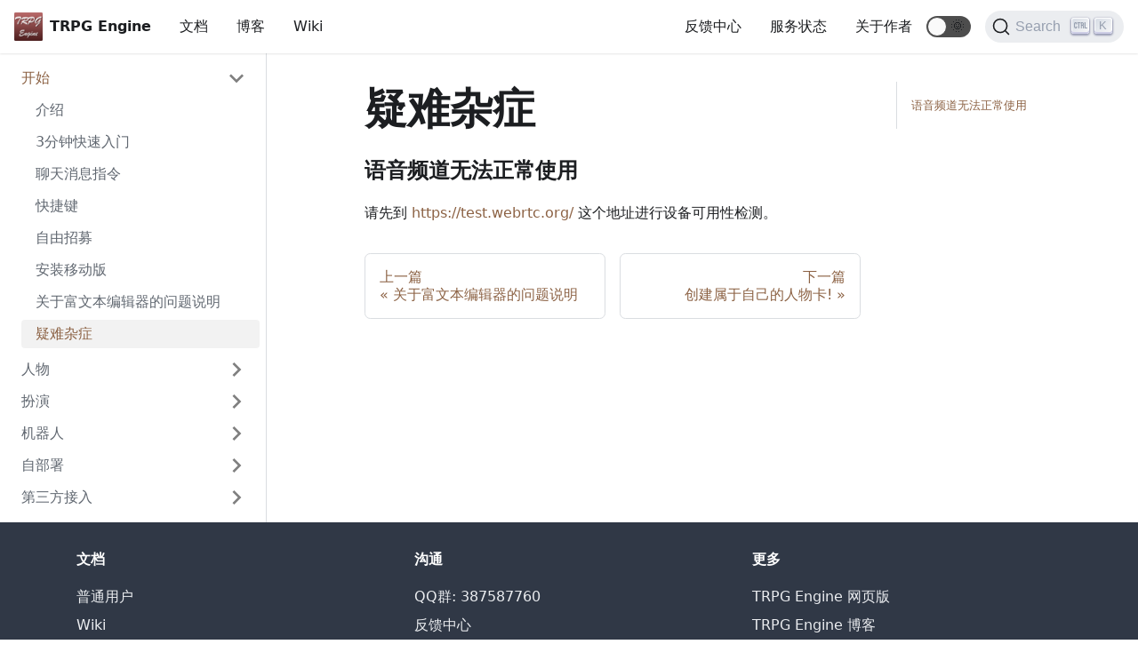

--- FILE ---
content_type: text/html; charset=utf-8
request_url: https://trpgdoc.moonrailgun.com/docs/faq
body_size: 4500
content:
<!doctype html>
<html lang="en" dir="ltr">
<head>
<meta charset="UTF-8">
<meta name="viewport" content="width=device-width,initial-scale=1">
<meta name="generator" content="Docusaurus v2.0.0-beta.0">
<link rel="alternate" type="application/rss+xml" href="/blog/rss.xml" title="TRPG Engine Blog RSS Feed">
<link rel="alternate" type="application/atom+xml" href="/blog/atom.xml" title="TRPG Engine Blog Atom Feed">
<link rel="preconnect" href="https://www.google-analytics.com">
<script>window.ga=window.ga||function(){(ga.q=ga.q||[]).push(arguments)},ga.l=+new Date,ga("create","UA-121610011-2","auto"),ga("send","pageview")</script>
<script async src="https://www.google-analytics.com/analytics.js"></script>
<link rel="search" type="application/opensearchdescription+xml" title="TRPG Engine" href="/opensearch.xml">
<link rel="icon" href="/img/trpg_logo.png">
<link rel="manifest" href="/manifest.json">
<meta name="theme-color" content="#8C6244">
<link rel="preconnect" href="https://app.posthog.com">
<script>!function(t,o){var e,p,i,n;o.__SV||(window.posthog=o,o._i=[],o.init=function(r,s,a){function c(t,o){var e=o.split(".");2==e.length&&(t=t[e[0]],o=e[1]),t[o]=function(){t.push([o].concat(Array.prototype.slice.call(arguments,0)))}}(i=t.createElement("script")).type="text/javascript",i.async=!0,i.src=s.api_host+"/static/array.js",(n=t.getElementsByTagName("script")[0]).parentNode.insertBefore(i,n);var g=o;for(void 0!==a?g=o[a]=[]:a="posthog",g.people=g.people||[],g.toString=function(t){var o="posthog";return"posthog"!==a&&(o+="."+a),t||(o+=" (stub)"),o},g.people.toString=function(){return g.toString(1)+".people (stub)"},e="capture identify alias people.set people.set_once set_config register register_once unregister opt_out_capturing has_opted_out_capturing opt_in_capturing reset".split(" "),p=0;p<e.length;p++)c(g,e[p]);o._i.push([r,s,a])},o.__SV=1)}(document,window.posthog||[]),posthog.init("G7kTMPt0IGGb2ghHOUTjcMyoODLrbBIW-xDV-AQsLQU",{api_host:"https://app.posthog.com"})</script>
<script src="https://static7.moonrailgun.com/js/mermaid-8.5.2.min.js"></script><title data-react-helmet="true">疑难杂症 | TRPG Engine</title><meta data-react-helmet="true" property="og:url" content="https://trpgdoc.moonrailgun.com/docs/faq"><meta data-react-helmet="true" name="docsearch:language" content="en"><meta data-react-helmet="true" name="docsearch:version" content="current"><meta data-react-helmet="true" name="docsearch:docusaurus_tag" content="docs-default-current"><meta data-react-helmet="true" property="og:title" content="疑难杂症 | TRPG Engine"><meta data-react-helmet="true" name="description" content="语音频道无法正常使用"><meta data-react-helmet="true" property="og:description" content="语音频道无法正常使用"><link data-react-helmet="true" rel="shortcut icon" href="/img/favicon.ico"><link data-react-helmet="true" rel="canonical" href="https://trpgdoc.moonrailgun.com/docs/faq"><link data-react-helmet="true" rel="alternate" href="https://trpgdoc.moonrailgun.com/docs/faq" hreflang="en"><link data-react-helmet="true" rel="alternate" href="https://trpgdoc.moonrailgun.com/docs/faq" hreflang="x-default"><link data-react-helmet="true" rel="preconnect" href="https://CY6SMUG8MA-dsn.algolia.net" crossorigin="anonymous"><link rel="stylesheet" href="/assets/css/styles.3bb9a2e7.css">
<link rel="preload" href="/assets/js/runtime~main.b9410db6.js" as="script">
<link rel="preload" href="/assets/js/main.3f14bbb2.js" as="script">
</head>
<body>
<script>!function(){function t(t){document.documentElement.setAttribute("data-theme",t)}var e=function(){var t=null;try{t=localStorage.getItem("theme")}catch(t){}return t}();t(null!==e?e:"light")}()</script><div id="__docusaurus">
<div><a href="#main" class="skipToContent_1oUP">Skip to main content</a></div><nav class="navbar navbar--fixed-top"><div class="navbar__inner"><div class="navbar__items"><button aria-label="Navigation bar toggle" class="navbar__toggle" type="button" tabindex="0"><svg aria-label="Menu" width="30" height="30" viewBox="0 0 30 30" role="img" focusable="false"><title>Menu</title><path stroke="currentColor" stroke-linecap="round" stroke-miterlimit="10" stroke-width="2" d="M4 7h22M4 15h22M4 23h22"></path></svg></button><a class="navbar__brand" href="/"><img src="/img/trpg_logo.png" alt="TRPGEngine Logo" class="themedImage_1VuW themedImage--light_3UqQ navbar__logo"><img src="/img/trpg_logo.png" alt="TRPGEngine Logo" class="themedImage_1VuW themedImage--dark_hz6m navbar__logo"><strong class="navbar__title">TRPG Engine</strong></a><a class="navbar__item navbar__link" href="/docs/introduce">文档</a><a class="navbar__item navbar__link" href="/blog">博客</a><a class="navbar__item navbar__link" href="/docs/wiki/index">Wiki</a><a class="navbar__item navbar__link"></a><a class="navbar__item navbar__link"></a></div><div class="navbar__items navbar__items--right"><a href="https://trpg.moonrailgun.com/portal/help/txc" target="_blank" rel="noopener noreferrer" class="navbar__item navbar__link">反馈中心</a><a href="https://stats.uptimerobot.com/zqDOKHRGKK" target="_blank" rel="noopener noreferrer" class="navbar__item navbar__link">服务状态</a><a href="http://moonrailgun.com" target="_blank" rel="noopener noreferrer" class="navbar__item navbar__link">关于作者</a><div class="react-toggle displayOnlyInLargeViewport_GrZ2 react-toggle--disabled" role="button" tabindex="-1"><div class="react-toggle-track"><div class="react-toggle-track-check"><span class="toggle_71bT">🌜</span></div><div class="react-toggle-track-x"><span class="toggle_71bT">🌞</span></div></div><div class="react-toggle-thumb"></div><input type="checkbox" class="react-toggle-screenreader-only" aria-label="Switch between dark and light mode"></div><button type="button" class="DocSearch DocSearch-Button" aria-label="Search"><span class="DocSearch-Button-Container"><svg width="20" height="20" class="DocSearch-Search-Icon" viewBox="0 0 20 20"><path d="M14.386 14.386l4.0877 4.0877-4.0877-4.0877c-2.9418 2.9419-7.7115 2.9419-10.6533 0-2.9419-2.9418-2.9419-7.7115 0-10.6533 2.9418-2.9419 7.7115-2.9419 10.6533 0 2.9419 2.9418 2.9419 7.7115 0 10.6533z" stroke="currentColor" fill="none" fill-rule="evenodd" stroke-linecap="round" stroke-linejoin="round"></path></svg><span class="DocSearch-Button-Placeholder">Search</span></span></button></div></div><div role="presentation" class="navbar-sidebar__backdrop"></div><div class="navbar-sidebar"><div class="navbar-sidebar__brand"><a class="navbar__brand" href="/"><img src="/img/trpg_logo.png" alt="TRPGEngine Logo" class="themedImage_1VuW themedImage--light_3UqQ navbar__logo"><img src="/img/trpg_logo.png" alt="TRPGEngine Logo" class="themedImage_1VuW themedImage--dark_hz6m navbar__logo"><strong class="navbar__title">TRPG Engine</strong></a></div><div class="navbar-sidebar__items"><div class="menu"><ul class="menu__list"><li class="menu__list-item"><a class="menu__link" href="/docs/introduce">文档</a></li><li class="menu__list-item"><a class="menu__link" href="/blog">博客</a></li><li class="menu__list-item"><a class="menu__link" href="/docs/wiki/index">Wiki</a></li><li class="menu__list-item"><a href="https://trpg.moonrailgun.com/portal/help/txc" target="_blank" rel="noopener noreferrer" class="menu__link">反馈中心</a></li><li class="menu__list-item"><a href="https://stats.uptimerobot.com/zqDOKHRGKK" target="_blank" rel="noopener noreferrer" class="menu__link">服务状态</a></li><li class="menu__list-item"><a class="menu__link"></a></li><li class="menu__list-item"><a class="menu__link"></a></li><li class="menu__list-item"><a href="http://moonrailgun.com" target="_blank" rel="noopener noreferrer" class="menu__link">关于作者</a></li></ul></div></div></div></nav><div class="main-wrapper docs-wrapper doc-page"><div class="docPage_31aa"><div class="docSidebarContainer_3Kbt" role="complementary"><div class="sidebar_15mo"><div class="menu menu--responsive thin-scrollbar menu_Bmed"><button aria-label="Open menu" aria-haspopup="true" class="button button--secondary button--sm menu__button" type="button"><svg aria-label="Menu" class="sidebarMenuIcon_fgN0" width="24" height="24" viewBox="0 0 30 30" role="img" focusable="false"><title>Menu</title><path stroke="currentColor" stroke-linecap="round" stroke-miterlimit="10" stroke-width="2" d="M4 7h22M4 15h22M4 23h22"></path></svg></button><ul class="menu__list"><li class="menu__list-item"><a class="menu__link menu__link--sublist menu__link--active" href="#!">开始</a><ul class="menu__list"><li class="menu__list-item"><a class="menu__link" tabindex="0" href="/docs/introduce">介绍</a></li><li class="menu__list-item"><a class="menu__link" tabindex="0" href="/docs/quick-start">3分钟快速入门</a></li><li class="menu__list-item"><a class="menu__link" tabindex="0" href="/docs/chat-interceptor">聊天消息指令</a></li><li class="menu__list-item"><a class="menu__link" tabindex="0" href="/docs/shortcuts">快捷键</a></li><li class="menu__list-item"><a class="menu__link" tabindex="0" href="/docs/recruit">自由招募</a></li><li class="menu__list-item"><a class="menu__link" tabindex="0" href="/docs/mobile">安装移动版</a></li><li class="menu__list-item"><a class="menu__link" tabindex="0" href="/docs/richeditor-crash">关于富文本编辑器的问题说明</a></li><li class="menu__list-item"><a aria-current="page" class="menu__link menu__link--active active" tabindex="0" href="/docs/faq">疑难杂症</a></li></ul></li><li class="menu__list-item menu__list-item--collapsed"><a class="menu__link menu__link--sublist" href="#!">人物</a><ul class="menu__list"><li class="menu__list-item"><a class="menu__link" tabindex="-1" href="/docs/actor/actor1">创建属于自己的人物卡!</a></li><li class="menu__list-item"><a class="menu__link" tabindex="-1" href="/docs/actor/actor2">从一个简单的人物卡开始</a></li><li class="menu__list-item"><a class="menu__link" tabindex="-1" href="/docs/actor/actor3">进阶能力</a></li><li class="menu__list-item menu__list-item--collapsed"><a class="menu__link menu__link--sublist" href="#!" tabindex="-1">标签</a><ul class="menu__list"><li class="menu__list-item"><a class="menu__link" tabindex="-1" href="/docs/actor/tags/template">&lt;Template /&gt;</a></li><li class="menu__list-item"><a class="menu__link" tabindex="-1" href="/docs/actor/tags/row">&lt;Row /&gt;</a></li><li class="menu__list-item"><a class="menu__link" tabindex="-1" href="/docs/actor/tags/col">&lt;Col /&gt;</a></li><li class="menu__list-item"><a class="menu__link" tabindex="-1" href="/docs/actor/tags/baseinfo">&lt;BaseInfo /&gt;</a></li><li class="menu__list-item"><a class="menu__link" tabindex="-1" href="/docs/actor/tags/baseattr">&lt;BaseAttr /&gt;</a></li><li class="menu__list-item"><a class="menu__link" tabindex="-1" href="/docs/actor/tags/input">&lt;Input /&gt;</a></li><li class="menu__list-item"><a class="menu__link" tabindex="-1" href="/docs/actor/tags/select">&lt;Select /&gt;</a></li><li class="menu__list-item"><a class="menu__link" tabindex="-1" href="/docs/actor/tags/tabs">&lt;Tabs /&gt;</a></li><li class="menu__list-item"><a class="menu__link" tabindex="-1" href="/docs/actor/tags/datatable">&lt;DataTable&gt;</a></li><li class="menu__list-item"><a class="menu__link" tabindex="-1" href="/docs/actor/tags/divider">&lt;Divider /&gt;</a></li><li class="menu__list-item"><a class="menu__link" tabindex="-1" href="/docs/actor/tags/bar">&lt;Bar /&gt;</a></li><li class="menu__list-item"><a class="menu__link" tabindex="-1" href="/docs/actor/tags/space">&lt;Space /&gt;</a></li><li class="menu__list-item"><a class="menu__link" tabindex="-1" href="/docs/actor/tags/button">&lt;Button /&gt;</a></li></ul></li><li class="menu__list-item"><a class="menu__link" tabindex="-1" href="/docs/actor/reserved-word">保留字符</a></li><li class="menu__list-item"><a href="https://trpg.moonrailgun.com/playground" target="_blank" rel="noopener noreferrer" class="menu__link menuLinkExternal_1OhN" tabindex="-1">Playground</a></li></ul></li><li class="menu__list-item menu__list-item--collapsed"><a class="menu__link menu__link--sublist" href="#!">扮演</a><ul class="menu__list"><li class="menu__list-item"><a class="menu__link" tabindex="-1" href="/docs/roleplay/alignment">阵营九宫格</a></li></ul></li><li class="menu__list-item menu__list-item--collapsed"><a class="menu__link menu__link--sublist" href="#!">机器人</a><ul class="menu__list"><li class="menu__list-item"><a class="menu__link" tabindex="-1" href="/docs/robot/coc7">COC机器人</a></li><li class="menu__list-item"><a class="menu__link" tabindex="-1" href="/docs/robot/360sd">关于360木马报警</a></li></ul></li><li class="menu__list-item menu__list-item--collapsed"><a class="menu__link menu__link--sublist" href="#!">自部署</a><ul class="menu__list"><li class="menu__list-item"><a class="menu__link" tabindex="-1" href="/docs/selfhost/selfhost">自部署服务</a></li><li class="menu__list-item"><a class="menu__link" tabindex="-1" href="/docs/selfhost/faq">疑难杂症 FAQ</a></li></ul></li><li class="menu__list-item menu__list-item--collapsed"><a class="menu__link menu__link--sublist" href="#!">第三方接入</a><ul class="menu__list"><li class="menu__list-item"><a class="menu__link" tabindex="-1" href="/docs/develop/oauth/create">创建应用</a></li><li class="menu__list-item"><a class="menu__link" tabindex="-1" href="/docs/develop/oauth/usage">接入OAuth</a></li></ul></li></ul></div></div></div><main class="docMainContainer_3ufF"><div class="container padding-vert--lg docItemWrapper_3FMP"><div class="row"><div class="col docItemCol_3FnS"><div class="docItemContainer_33ec"><article><header><h1 class="docTitle_3a4h">疑难杂症</h1></header><div class="markdown"><h3><a aria-hidden="true" tabindex="-1" class="anchor enhancedAnchor_2LWZ" id="语音频道无法正常使用"></a>语音频道无法正常使用<a class="hash-link" href="#语音频道无法正常使用" title="Direct link to heading">#</a></h3><p>请先到 <a href="https://test.webrtc.org/" target="_blank" rel="noopener noreferrer">https://test.webrtc.org/</a> 这个地址进行设备可用性检测。</p></div></article><div class="margin-vert--lg"><nav class="pagination-nav"><div class="pagination-nav__item"><a class="pagination-nav__link" href="/docs/richeditor-crash"><div class="pagination-nav__link--sublabel">上一篇</div><div class="pagination-nav__link--label">« 关于富文本编辑器的问题说明</div></a></div><div class="pagination-nav__item pagination-nav__item--next"><a class="pagination-nav__link" href="/docs/actor/actor1"><div class="pagination-nav__link--sublabel">下一篇</div><div class="pagination-nav__link--label">创建属于自己的人物卡! »</div></a></div></nav></div></div></div><div class="col col--3"><div class="tableOfContents_35-E thin-scrollbar"><ul class="table-of-contents table-of-contents__left-border"><li><a href="#语音频道无法正常使用" class="table-of-contents__link">语音频道无法正常使用</a></li></ul></div></div></div></div></main></div></div><footer class="footer footer--dark"><div class="container"><div class="row footer__links"><div class="col footer__col"><h4 class="footer__title">文档</h4><ul class="footer__items"><li class="footer__item"><a class="footer__link-item" href="/docs/introduce">普通用户</a></li><li class="footer__item"><a class="footer__link-item" href="/docs/wiki/index">Wiki</a></li></ul></div><div class="col footer__col"><h4 class="footer__title">沟通</h4><ul class="footer__items"><li class="footer__item"><a href="https://shang.qq.com/wpa/qunwpa?idkey=7be5cfe70436a65c965ae9c86d9e6cfc36c16258634a42897724dce026accf3d" target="_blank" rel="noopener noreferrer" class="footer__link-item">QQ群: 387587760</a></li><li class="footer__item"><a href="https://trpg.moonrailgun.com/portal/help/txc" target="_blank" rel="noopener noreferrer" class="footer__link-item">反馈中心</a></li></ul></div><div class="col footer__col"><h4 class="footer__title">更多</h4><ul class="footer__items"><li class="footer__item"><a href="https://trpg.moonrailgun.com" target="_blank" rel="noopener noreferrer" class="footer__link-item">TRPG Engine 网页版</a></li><li class="footer__item"><a class="footer__link-item" href="/blog">TRPG Engine 博客</a></li><li class="footer__item"><a href="https://github.com/TRPGEngine" target="_blank" rel="noopener noreferrer" class="footer__link-item">Github</a></li><li class="footer__item"><a href="http://moonrailgun.com" target="_blank" rel="noopener noreferrer" class="footer__link-item">开发者博客</a></li></ul></div></div><div class="footer__bottom text--center"><div class="margin-bottom--sm"><img src="/img/trpg_logo.png" alt="TRPGEngine Logo" class="themedImage_1VuW themedImage--light_3UqQ footer__logo"><img src="/img/trpg_logo.png" alt="TRPGEngine Logo" class="themedImage_1VuW themedImage--dark_hz6m footer__logo"></div><div class="footer__copyright">Copyright © 2017 - 2022 moonrailgun</div></div></div></footer></div>
<script src="/assets/js/runtime~main.b9410db6.js"></script>
<script src="/assets/js/main.3f14bbb2.js"></script>
</body>
</html>

--- FILE ---
content_type: application/javascript; charset=utf-8
request_url: https://trpgdoc.moonrailgun.com/assets/js/48796.c554e0f9.js
body_size: 4660
content:
(self.webpackChunk=self.webpackChunk||[]).push([[48796],{3905:(e,t,n)=>{"use strict";n.d(t,{Zo:()=>p,kt:()=>d});var r=n(67294);function o(e,t,n){return t in e?Object.defineProperty(e,t,{value:n,enumerable:!0,configurable:!0,writable:!0}):e[t]=n,e}function a(e,t){var n=Object.keys(e);if(Object.getOwnPropertySymbols){var r=Object.getOwnPropertySymbols(e);t&&(r=r.filter((function(t){return Object.getOwnPropertyDescriptor(e,t).enumerable}))),n.push.apply(n,r)}return n}function l(e){for(var t=1;t<arguments.length;t++){var n=null!=arguments[t]?arguments[t]:{};t%2?a(Object(n),!0).forEach((function(t){o(e,t,n[t])})):Object.getOwnPropertyDescriptors?Object.defineProperties(e,Object.getOwnPropertyDescriptors(n)):a(Object(n)).forEach((function(t){Object.defineProperty(e,t,Object.getOwnPropertyDescriptor(n,t))}))}return e}function c(e,t){if(null==e)return{};var n,r,o=function(e,t){if(null==e)return{};var n,r,o={},a=Object.keys(e);for(r=0;r<a.length;r++)n=a[r],t.indexOf(n)>=0||(o[n]=e[n]);return o}(e,t);if(Object.getOwnPropertySymbols){var a=Object.getOwnPropertySymbols(e);for(r=0;r<a.length;r++)n=a[r],t.indexOf(n)>=0||Object.prototype.propertyIsEnumerable.call(e,n)&&(o[n]=e[n])}return o}var s=r.createContext({}),i=function(e){var t=r.useContext(s),n=t;return e&&(n="function"==typeof e?e(t):l(l({},t),e)),n},p=function(e){var t=i(e.components);return r.createElement(s.Provider,{value:t},e.children)},u={inlineCode:"code",wrapper:function(e){var t=e.children;return r.createElement(r.Fragment,{},t)}},y=r.forwardRef((function(e,t){var n=e.components,o=e.mdxType,a=e.originalType,s=e.parentName,p=c(e,["components","mdxType","originalType","parentName"]),y=i(n),d=o,h=y["".concat(s,".").concat(d)]||y[d]||u[d]||a;return n?r.createElement(h,l(l({ref:t},p),{},{components:n})):r.createElement(h,l({ref:t},p))}));function d(e,t){var n=arguments,o=t&&t.mdxType;if("string"==typeof e||o){var a=n.length,l=new Array(a);l[0]=y;var c={};for(var s in t)hasOwnProperty.call(t,s)&&(c[s]=t[s]);c.originalType=e,c.mdxType="string"==typeof e?e:o,l[1]=c;for(var i=2;i<a;i++)l[i]=n[i];return r.createElement.apply(null,l)}return r.createElement.apply(null,n)}y.displayName="MDXCreateElement"},3541:(e,t,n)=>{"use strict";n.d(t,{Z:()=>I});var r=n(67294),o=n(36742),a=n(22122),l=n(86010);const c={plain:{backgroundColor:"#2a2734",color:"#9a86fd"},styles:[{types:["comment","prolog","doctype","cdata","punctuation"],style:{color:"#6c6783"}},{types:["namespace"],style:{opacity:.7}},{types:["tag","operator","number"],style:{color:"#e09142"}},{types:["property","function"],style:{color:"#9a86fd"}},{types:["tag-id","selector","atrule-id"],style:{color:"#eeebff"}},{types:["attr-name"],style:{color:"#c4b9fe"}},{types:["boolean","string","entity","url","attr-value","keyword","control","directive","unit","statement","regex","at-rule","placeholder","variable"],style:{color:"#ffcc99"}},{types:["deleted"],style:{textDecorationLine:"line-through"}},{types:["inserted"],style:{textDecorationLine:"underline"}},{types:["italic"],style:{fontStyle:"italic"}},{types:["important","bold"],style:{fontWeight:"bold"}},{types:["important"],style:{color:"#c4b9fe"}}]};var s={Prism:n(87410).Z,theme:c};function i(e,t,n){return t in e?Object.defineProperty(e,t,{value:n,enumerable:!0,configurable:!0,writable:!0}):e[t]=n,e}function p(){return(p=Object.assign||function(e){for(var t=1;t<arguments.length;t++){var n=arguments[t];for(var r in n)Object.prototype.hasOwnProperty.call(n,r)&&(e[r]=n[r])}return e}).apply(this,arguments)}var u=/\r\n|\r|\n/,y=function(e){0===e.length?e.push({types:["plain"],content:"\n",empty:!0}):1===e.length&&""===e[0].content&&(e[0].content="\n",e[0].empty=!0)},d=function(e,t){var n=e.length;return n>0&&e[n-1]===t?e:e.concat(t)},h=function(e,t){var n=e.plain,r=Object.create(null),o=e.styles.reduce((function(e,n){var r=n.languages,o=n.style;return r&&!r.includes(t)||n.types.forEach((function(t){var n=p({},e[t],o);e[t]=n})),e}),r);return o.root=n,o.plain=p({},n,{backgroundColor:null}),o};function m(e,t){var n={};for(var r in e)Object.prototype.hasOwnProperty.call(e,r)&&-1===t.indexOf(r)&&(n[r]=e[r]);return n}const f=function(e){function t(){for(var t=this,n=[],r=arguments.length;r--;)n[r]=arguments[r];e.apply(this,n),i(this,"getThemeDict",(function(e){if(void 0!==t.themeDict&&e.theme===t.prevTheme&&e.language===t.prevLanguage)return t.themeDict;t.prevTheme=e.theme,t.prevLanguage=e.language;var n=e.theme?h(e.theme,e.language):void 0;return t.themeDict=n})),i(this,"getLineProps",(function(e){var n=e.key,r=e.className,o=e.style,a=p({},m(e,["key","className","style","line"]),{className:"token-line",style:void 0,key:void 0}),l=t.getThemeDict(t.props);return void 0!==l&&(a.style=l.plain),void 0!==o&&(a.style=void 0!==a.style?p({},a.style,o):o),void 0!==n&&(a.key=n),r&&(a.className+=" "+r),a})),i(this,"getStyleForToken",(function(e){var n=e.types,r=e.empty,o=n.length,a=t.getThemeDict(t.props);if(void 0!==a){if(1===o&&"plain"===n[0])return r?{display:"inline-block"}:void 0;if(1===o&&!r)return a[n[0]];var l=r?{display:"inline-block"}:{},c=n.map((function(e){return a[e]}));return Object.assign.apply(Object,[l].concat(c))}})),i(this,"getTokenProps",(function(e){var n=e.key,r=e.className,o=e.style,a=e.token,l=p({},m(e,["key","className","style","token"]),{className:"token "+a.types.join(" "),children:a.content,style:t.getStyleForToken(a),key:void 0});return void 0!==o&&(l.style=void 0!==l.style?p({},l.style,o):o),void 0!==n&&(l.key=n),r&&(l.className+=" "+r),l})),i(this,"tokenize",(function(e,t,n,r){var o={code:t,grammar:n,language:r,tokens:[]};e.hooks.run("before-tokenize",o);var a=o.tokens=e.tokenize(o.code,o.grammar,o.language);return e.hooks.run("after-tokenize",o),a}))}return e&&(t.__proto__=e),t.prototype=Object.create(e&&e.prototype),t.prototype.constructor=t,t.prototype.render=function(){var e=this.props,t=e.Prism,n=e.language,r=e.code,o=e.children,a=this.getThemeDict(this.props),l=t.languages[n];return o({tokens:function(e){for(var t=[[]],n=[e],r=[0],o=[e.length],a=0,l=0,c=[],s=[c];l>-1;){for(;(a=r[l]++)<o[l];){var i=void 0,p=t[l],h=n[l][a];if("string"==typeof h?(p=l>0?p:["plain"],i=h):(p=d(p,h.type),h.alias&&(p=d(p,h.alias)),i=h.content),"string"==typeof i){var m=i.split(u),f=m.length;c.push({types:p,content:m[0]});for(var g=1;g<f;g++)y(c),s.push(c=[]),c.push({types:p,content:m[g]})}else l++,t.push(p),n.push(i),r.push(0),o.push(i.length)}l--,t.pop(),n.pop(),r.pop(),o.pop()}return y(c),s}(void 0!==l?this.tokenize(t,r,l,n):[r]),className:"prism-code language-"+n,style:void 0!==a?a.root:{},getLineProps:this.getLineProps,getTokenProps:this.getTokenProps})},t}(r.Component);var g=n(87594),v=n.n(g);const b={plain:{color:"#bfc7d5",backgroundColor:"#292d3e"},styles:[{types:["comment"],style:{color:"rgb(105, 112, 152)",fontStyle:"italic"}},{types:["string","inserted"],style:{color:"rgb(195, 232, 141)"}},{types:["number"],style:{color:"rgb(247, 140, 108)"}},{types:["builtin","char","constant","function"],style:{color:"rgb(130, 170, 255)"}},{types:["punctuation","selector"],style:{color:"rgb(199, 146, 234)"}},{types:["variable"],style:{color:"rgb(191, 199, 213)"}},{types:["class-name","attr-name"],style:{color:"rgb(255, 203, 107)"}},{types:["tag","deleted"],style:{color:"rgb(255, 85, 114)"}},{types:["operator"],style:{color:"rgb(137, 221, 255)"}},{types:["boolean"],style:{color:"rgb(255, 88, 116)"}},{types:["keyword"],style:{fontStyle:"italic"}},{types:["doctype"],style:{color:"rgb(199, 146, 234)",fontStyle:"italic"}},{types:["namespace"],style:{color:"rgb(178, 204, 214)"}},{types:["url"],style:{color:"rgb(221, 221, 221)"}}]};var k=n(85350),j=n(86700);const E=function(){var e=(0,j.LU)().prism,t=(0,k.Z)().isDarkTheme,n=e.theme||b,r=e.darkTheme||n;return t?r:n};var O=n(24973);const T="codeBlockContainer_K1bP",x="codeBlockContent_hGly",P="codeBlockTitle_eoMF",N="codeBlock_23N8",w="codeBlockWithTitle_2JqI",C="copyButton_Ue-o",L="codeBlockLines_39YC";var S=/{([\d,-]+)}/,B=function(e){void 0===e&&(e=["js","jsBlock","jsx","python","html"]);var t={js:{start:"\\/\\/",end:""},jsBlock:{start:"\\/\\*",end:"\\*\\/"},jsx:{start:"\\{\\s*\\/\\*",end:"\\*\\/\\s*\\}"},python:{start:"#",end:""},html:{start:"\x3c!--",end:"--\x3e"}},n=["highlight-next-line","highlight-start","highlight-end"].join("|"),r=e.map((function(e){return"(?:"+t[e].start+"\\s*("+n+")\\s*"+t[e].end+")"})).join("|");return new RegExp("^\\s*(?:"+r+")\\s*$")};function D(e){var t=e.children,n=e.className,o=e.metastring,c=e.title,i=(0,j.LU)().prism,p=(0,r.useState)(!1),u=p[0],y=p[1],d=(0,r.useState)(!1),h=d[0],m=d[1];(0,r.useEffect)((function(){m(!0)}),[]);var g=(0,j.bc)(o)||c,b=(0,r.useRef)(null),k=[],D=E(),Z=Array.isArray(t)?t.join(""):t;if(o&&S.test(o)){var _=o.match(S)[1];k=v()(_).filter((function(e){return e>0}))}var A=n&&n.replace(/language-/,"");!A&&i.defaultLanguage&&(A=i.defaultLanguage);var I=Z.replace(/\n$/,"");if(0===k.length&&void 0!==A){for(var R,z="",F=function(e){switch(e){case"js":case"javascript":case"ts":case"typescript":return B(["js","jsBlock"]);case"jsx":case"tsx":return B(["js","jsBlock","jsx"]);case"html":return B(["js","jsBlock","html"]);case"python":case"py":return B(["python"]);default:return B()}}(A),$=Z.replace(/\n$/,"").split("\n"),U=0;U<$.length;){var V=U+1,W=$[U].match(F);if(null!==W){switch(W.slice(1).reduce((function(e,t){return e||t}),void 0)){case"highlight-next-line":z+=V+",";break;case"highlight-start":R=V;break;case"highlight-end":z+=R+"-"+(V-1)+","}$.splice(U,1)}else U+=1}k=v()(z),I=$.join("\n")}var M=function(){!function(e,{target:t=document.body}={}){const n=document.createElement("textarea"),r=document.activeElement;n.value=e,n.setAttribute("readonly",""),n.style.contain="strict",n.style.position="absolute",n.style.left="-9999px",n.style.fontSize="12pt";const o=document.getSelection();let a=!1;o.rangeCount>0&&(a=o.getRangeAt(0)),t.append(n),n.select(),n.selectionStart=0,n.selectionEnd=e.length;let l=!1;try{l=document.execCommand("copy")}catch{}n.remove(),a&&(o.removeAllRanges(),o.addRange(a)),r&&r.focus()}(I),y(!0),setTimeout((function(){return y(!1)}),2e3)};return r.createElement(f,(0,a.Z)({},s,{key:String(h),theme:D,code:I,language:A}),(function(e){var t,n=e.className,o=e.style,c=e.tokens,s=e.getLineProps,i=e.getTokenProps;return r.createElement("div",{className:T},g&&r.createElement("div",{style:o,className:P},g),r.createElement("div",{className:(0,l.Z)(x,A)},r.createElement("div",{tabIndex:0,className:(0,l.Z)(n,N,"thin-scrollbar",(t={},t[w]=g,t))},r.createElement("div",{className:L,style:o},c.map((function(e,t){1===e.length&&""===e[0].content&&(e[0].content="\n");var n=s({line:e,key:t});return k.includes(t+1)&&(n.className=n.className+" docusaurus-highlight-code-line"),r.createElement("div",(0,a.Z)({key:t},n),e.map((function(e,t){return r.createElement("span",(0,a.Z)({key:t},i({token:e,key:t})))})))})))),r.createElement("button",{ref:b,type:"button","aria-label":(0,O.I)({id:"theme.CodeBlock.copyButtonAriaLabel",message:"Copy code to clipboard",description:"The ARIA label for copy code blocks button"}),className:(0,l.Z)(C),onClick:M},u?r.createElement(O.Z,{id:"theme.CodeBlock.copied",description:"The copied button label on code blocks"},"Copied"):r.createElement(O.Z,{id:"theme.CodeBlock.copy",description:"The copy button label on code blocks"},"Copy"))))}))}var Z=n(19756);const _="enhancedAnchor_2LWZ";const A=function(e){return function(t){var n,o=t.id,a=(0,Z.Z)(t,["id"]),c=(0,j.LU)().navbar.hideOnScroll;return o?r.createElement(e,a,r.createElement("a",{"aria-hidden":"true",tabIndex:-1,className:(0,l.Z)("anchor",(n={},n[_]=!c,n)),id:o}),a.children,r.createElement("a",{className:"hash-link",href:"#"+o,title:(0,O.I)({id:"theme.common.headingLinkTitle",message:"Direct link to heading",description:"Title for link to heading"})},"#")):r.createElement(e,a)}};const I={code:function(e){var t=e.children;return(0,r.isValidElement)(t)?t:t.includes("\n")?r.createElement(D,e):r.createElement("code",e)},a:function(e){return r.createElement(o.Z,e)},pre:function(e){var t,n=e.children;return(0,r.isValidElement)(null==n||null==(t=n.props)?void 0:t.children)?null==n?void 0:n.props.children:r.createElement(D,(0,r.isValidElement)(n)?null==n?void 0:n.props:{children:n})},h1:A("h1"),h2:A("h2"),h3:A("h3"),h4:A("h4"),h5:A("h5"),h6:A("h6")}},87594:(e,t)=>{function n(e){let t,n=[];for(let r of e.split(",").map((e=>e.trim())))if(/^-?\d+$/.test(r))n.push(parseInt(r,10));else if(t=r.match(/^(-?\d+)(-|\.\.\.?|\u2025|\u2026|\u22EF)(-?\d+)$/)){let[e,r,o,a]=t;if(r&&a){r=parseInt(r),a=parseInt(a);const e=r<a?1:-1;"-"!==o&&".."!==o&&"\u2025"!==o||(a+=e);for(let t=r;t!==a;t+=e)n.push(t)}}return n}t.default=n,e.exports=n}}]);

--- FILE ---
content_type: application/javascript; charset=utf-8
request_url: https://trpgdoc.moonrailgun.com/assets/js/17896441.d5819e3e.js
body_size: 4074
content:
(self.webpackChunk=self.webpackChunk||[]).push([[27918],{36742:(e,t,n)=>{"use strict";n.d(t,{Z:()=>d});var a=n(19756),r=n(67294),i=n(73727),l=n(13919),s=n(10412),o=(0,r.createContext)({collectLink:function(){}}),c=n(44996);const d=function(e){var t,n,d,u=e.isNavLink,m=e.to,v=e.href,f=e.activeClassName,g=e.isActive,p=e["data-noBrokenLinkCheck"],E=e.autoAddBaseUrl,h=void 0===E||E,b=(0,a.Z)(e,["isNavLink","to","href","activeClassName","isActive","data-noBrokenLinkCheck","autoAddBaseUrl"]),_=(0,c.C)().withBaseUrl,k=(0,r.useContext)(o),L=m||v,w=(0,l.Z)(L),y=null==L?void 0:L.replace("pathname://",""),N=void 0!==y?(n=y,h&&function(e){return e.startsWith("/")}(n)?_(n):n):void 0,U=(0,r.useRef)(!1),Z=u?i.OL:i.rU,C=s.default.canUseIntersectionObserver;(0,r.useEffect)((function(){return!C&&w&&null!=N&&window.docusaurus.prefetch(N),function(){C&&d&&d.disconnect()}}),[N,C,w]);var A=null!==(t=null==N?void 0:N.startsWith("#"))&&void 0!==t&&t,T=!N||!w||A;return N&&w&&!A&&!p&&k.collectLink(N),T?r.createElement("a",Object.assign({href:N},L&&!w&&{target:"_blank",rel:"noopener noreferrer"},b)):r.createElement(Z,Object.assign({},b,{onMouseEnter:function(){U.current||null==N||(window.docusaurus.preload(N),U.current=!0)},innerRef:function(e){var t,n;C&&e&&w&&(t=e,n=function(){null!=N&&window.docusaurus.prefetch(N)},(d=new window.IntersectionObserver((function(e){e.forEach((function(e){t===e.target&&(e.isIntersecting||e.intersectionRatio>0)&&(d.unobserve(t),d.disconnect(),n())}))}))).observe(t))},to:N||""},u&&{isActive:g,activeClassName:f}))}},24973:(e,t,n)=>{"use strict";n.d(t,{Z:()=>u,I:()=>d});var a=n(67294),r=/{\w+}/g,i="{}";function l(e,t){var n=[],l=e.replace(r,(function(e){var r=e.substr(1,e.length-2),l=null==t?void 0:t[r];if(void 0!==l){var s=a.isValidElement(l)?l:String(l);return n.push(s),i}return e}));return 0===n.length?e:n.every((function(e){return"string"==typeof e}))?l.split(i).reduce((function(e,t,a){var r;return e.concat(t).concat(null!==(r=n[a])&&void 0!==r?r:"")}),""):l.split(i).reduce((function(e,t,r){return[].concat(e,[a.createElement(a.Fragment,{key:r},t,n[r])])}),[])}function s(e){return l(e.children,e.values)}var o=n(64644);function c(e){var t,n=e.id,a=e.message;return null!==(t=o[null!=n?n:a])&&void 0!==t?t:a}function d(e,t){var n,a=e.message;return l(null!==(n=c({message:a,id:e.id}))&&void 0!==n?n:a,t)}function u(e){var t,n=e.children,r=e.id,i=e.values,l=null!==(t=c({message:n,id:r}))&&void 0!==t?t:n;return a.createElement(s,{values:i},l)}},13919:(e,t,n)=>{"use strict";function a(e){return!0===/^(\w*:|\/\/)/.test(e)}function r(e){return void 0!==e&&!a(e)}n.d(t,{b:()=>a,Z:()=>r})},44996:(e,t,n)=>{"use strict";n.d(t,{C:()=>i,Z:()=>l});var a=n(52263),r=n(13919);function i(){var e=(0,a.default)().siteConfig,t=(e=void 0===e?{}:e).baseUrl,n=void 0===t?"/":t,i=e.url;return{withBaseUrl:function(e,t){return function(e,t,n,a){var i=void 0===a?{}:a,l=i.forcePrependBaseUrl,s=void 0!==l&&l,o=i.absolute,c=void 0!==o&&o;if(!n)return n;if(n.startsWith("#"))return n;if((0,r.b)(n))return n;if(s)return t+n;var d=n.startsWith(t)?n:t+n.replace(/^\//,"");return c?e+d:d}(i,n,e,t)}}}function l(e,t){return void 0===t&&(t={}),(0,i().withBaseUrl)(e,t)}},65765:(e,t,n)=>{"use strict";n.r(t),n.d(t,{default:()=>N});var a=n(67294),r=n(36742);const i=function(e){var t=e.metadata;return a.createElement("nav",{className:"pagination-nav"},a.createElement("div",{className:"pagination-nav__item"},t.previous&&a.createElement(r.Z,{className:"pagination-nav__link",to:t.previous.permalink},a.createElement("div",{className:"pagination-nav__link--sublabel"},"\u4e0a\u4e00\u7bc7"),a.createElement("div",{className:"pagination-nav__link--label"},"\xab ",t.previous.title))),a.createElement("div",{className:"pagination-nav__item pagination-nav__item--next"},t.next&&a.createElement(r.Z,{className:"pagination-nav__link",to:t.next.permalink},a.createElement("div",{className:"pagination-nav__link--sublabel"},"\u4e0b\u4e00\u7bc7"),a.createElement("div",{className:"pagination-nav__link--label"},t.next.title," \xbb"))))};var l=n(52263),s=n(24973),o=n(80907),c=n(86700);function d(e){var t=e.siteTitle,n=e.versionLabel;return a.createElement(s.Z,{id:"theme.docs.versions.unreleasedVersionLabel",description:"The label used to tell the user that he's browsing an unreleased doc version",values:{siteTitle:t,versionLabel:a.createElement("strong",null,n)}},"This is unreleased documentation for {siteTitle} {versionLabel} version.")}function u(e){var t=e.siteTitle,n=e.versionLabel;return a.createElement(s.Z,{id:"theme.docs.versions.unmaintainedVersionLabel",description:"The label used to tell the user that he's browsing an unmaintained doc version",values:{siteTitle:t,versionLabel:a.createElement("strong",null,n)}},"This is documentation for {siteTitle} {versionLabel}, which is no longer actively maintained.")}function m(e){var t=e.versionLabel,n=e.to,i=e.onClick;return a.createElement(s.Z,{id:"theme.docs.versions.latestVersionSuggestionLabel",description:"The label userd to tell the user that he's browsing an unmaintained doc version",values:{versionLabel:t,latestVersionLink:a.createElement("strong",null,a.createElement(r.Z,{to:n,onClick:i},a.createElement(s.Z,{id:"theme.docs.versions.latestVersionLinkLabel",description:"The label used for the latest version suggestion link label"},"latest version")))}},"For up-to-date documentation, see the {latestVersionLink} ({versionLabel}).")}const v=function(){var e=(0,l.default)().siteConfig.title,t=(0,o.useActivePlugin)({failfast:!0}).pluginId,n=(0,c.J)(t).savePreferredVersionName,r=(0,o.useActiveVersion)(t),i=(0,o.useDocVersionSuggestions)(t),s=i.latestDocSuggestion,v=i.latestVersionSuggestion;if(!v)return a.createElement(a.Fragment,null);var f,g=null!=s?s:(f=v).docs.find((function(e){return e.id===f.mainDocId}));return a.createElement("div",{className:"alert alert--warning margin-bottom--md",role:"alert"},a.createElement("div",null,"current"===r.name?a.createElement(d,{siteTitle:e,versionLabel:r.label}):a.createElement(u,{siteTitle:e,versionLabel:r.label})),a.createElement("div",{className:"margin-top--md"},a.createElement(m,{versionLabel:v.label,to:g.path,onClick:function(){return n(v.name)}})))};var f=n(41217);const g="lastUpdatedDate_1WI_";function p(e){var t=e.lastUpdatedAt,n=e.formattedLastUpdatedAt;return a.createElement(s.Z,{id:"theme.lastUpdated.atDate",description:"The words used to describe on which date a page has been last updated",values:{date:a.createElement("time",{dateTime:new Date(1e3*t).toISOString(),className:g},n)}}," on {date}")}function E(e){var t=e.lastUpdatedBy;return a.createElement(s.Z,{id:"theme.lastUpdated.byUser",description:"The words used to describe by who the page has been last updated",values:{user:a.createElement("strong",null,t)}}," by {user}")}function h(e){var t=e.lastUpdatedAt,n=e.formattedLastUpdatedAt,r=e.lastUpdatedBy;return a.createElement("div",{className:"col text--right"},a.createElement("em",null,a.createElement("small",null,a.createElement(s.Z,{id:"theme.lastUpdated.lastUpdatedAtBy",description:"The sentence used to display when a page has been last updated, and by who",values:{atDate:t&&n?a.createElement(p,{lastUpdatedAt:t,formattedLastUpdatedAt:n}):"",byUser:r?a.createElement(E,{lastUpdatedBy:r}):""}},"Last updated{atDate}{byUser}"),!1)))}var b=n(571),_=n(86146),k=n(86010);const L="docTitle_3a4h",w="docItemContainer_33ec",y="docItemCol_3FnS";const N=function(e){var t,n=e.content,r=n.metadata,l=n.frontMatter,s=l.image,c=l.keywords,d=l.hide_title,u=l.hide_table_of_contents,m=r.description,g=r.title,p=r.editUrl,E=r.lastUpdatedAt,N=r.formattedLastUpdatedAt,U=r.lastUpdatedBy,Z=(0,o.useActivePlugin)({failfast:!0}).pluginId,C=(0,o.useVersions)(Z),A=(0,o.useActiveVersion)(Z),T=C.length>1,B=l.title||g;return a.createElement(a.Fragment,null,a.createElement(f.Z,{title:B,description:m,keywords:c,image:s}),a.createElement("div",{className:"row"},a.createElement("div",{className:(0,k.Z)("col",(t={},t[y]=!u,t))},a.createElement(v,null),a.createElement("div",{className:w},a.createElement("article",null,T&&a.createElement("div",null,a.createElement("span",{className:"badge badge--secondary"},"Version: ",A.label)),!d&&a.createElement("header",null,a.createElement("h1",{className:L},g)),a.createElement("div",{className:"markdown"},a.createElement(n,null))),(p||E||U)&&a.createElement("div",{className:"margin-vert--xl"},a.createElement("div",{className:"row"},a.createElement("div",{className:"col"},p&&a.createElement(_.Z,{editUrl:p})),(E||U)&&a.createElement(h,{lastUpdatedAt:E,formattedLastUpdatedAt:N,lastUpdatedBy:U}))),a.createElement("div",{className:"margin-vert--lg"},a.createElement(i,{metadata:r})))),!u&&n.toc&&a.createElement("div",{className:"col col--3"},a.createElement(b.Z,{toc:n.toc}))))}},86146:(e,t,n)=>{"use strict";n.d(t,{Z:()=>d});var a=n(67294),r=n(24973),i=n(22122),l=n(19756),s=n(86010);const o="iconEdit_2_ui";const c=function(e){var t=e.className,n=(0,l.Z)(e,["className"]);return a.createElement("svg",(0,i.Z)({fill:"currentColor",height:"1.2em",width:"1.2em",preserveAspectRatio:"xMidYMid meet",role:"img",viewBox:"0 0 40 40",className:(0,s.Z)(o,t),"aria-label":"Edit page"},n),a.createElement("g",null,a.createElement("path",{d:"m34.5 11.7l-3 3.1-6.3-6.3 3.1-3q0.5-0.5 1.2-0.5t1.1 0.5l3.9 3.9q0.5 0.4 0.5 1.1t-0.5 1.2z m-29.5 17.1l18.4-18.5 6.3 6.3-18.4 18.4h-6.3v-6.2z"})))};function d(e){var t=e.editUrl;return a.createElement("a",{href:t,target:"_blank",rel:"noreferrer noopener"},a.createElement(c,null),a.createElement(r.Z,{id:"theme.common.editThisPage",description:"The link label to edit the current page"},"Edit this page"))}},41217:(e,t,n)=>{"use strict";n.d(t,{Z:()=>s});var a=n(67294),r=n(99105),i=n(86700),l=n(44996);function s(e){var t=e.title,n=e.description,s=e.keywords,o=e.image,c=(0,i.LU)().image,d=(0,i.pe)(t),u=(0,l.Z)(o||c,{absolute:!0});return a.createElement(r.Z,null,t&&a.createElement("title",null,d),t&&a.createElement("meta",{property:"og:title",content:d}),n&&a.createElement("meta",{name:"description",content:n}),n&&a.createElement("meta",{property:"og:description",content:n}),s&&a.createElement("meta",{name:"keywords",content:Array.isArray(s)?s.join(","):s}),u&&a.createElement("meta",{property:"og:image",content:u}),u&&a.createElement("meta",{name:"twitter:image",content:u}),u&&a.createElement("meta",{name:"twitter:card",content:"summary_large_image"}))}},571:(e,t,n)=>{"use strict";n.d(t,{Z:()=>c});var a=n(67294),r=n(86010);const i=function(e,t,n){var r=(0,a.useState)(void 0),i=r[0],l=r[1];(0,a.useEffect)((function(){function a(){var a=function(){var e=Array.from(document.getElementsByClassName("anchor")),t=e.find((function(e){return e.getBoundingClientRect().top>=n}));if(t){if(t.getBoundingClientRect().top>=n){var a=e[e.indexOf(t)-1];return null!=a?a:t}return t}return e[e.length-1]}();if(a)for(var r=0,s=!1,o=document.getElementsByClassName(e);r<o.length&&!s;){var c=o[r],d=c.href,u=decodeURIComponent(d.substring(d.indexOf("#")+1));a.id===u&&(i&&i.classList.remove(t),c.classList.add(t),l(c),s=!0),r+=1}}return document.addEventListener("scroll",a),document.addEventListener("resize",a),a(),function(){document.removeEventListener("scroll",a),document.removeEventListener("resize",a)}}))},l="tableOfContents_35-E";var s="table-of-contents__link";function o(e){var t=e.toc,n=e.isChild;return t.length?a.createElement("ul",{className:n?"":"table-of-contents table-of-contents__left-border"},t.map((function(e){return a.createElement("li",{key:e.id},a.createElement("a",{href:"#"+e.id,className:s,dangerouslySetInnerHTML:{__html:e.value}}),a.createElement(o,{isChild:!0,toc:e.children}))}))):null}const c=function(e){var t=e.toc;return i(s,"table-of-contents__link--active",100),a.createElement("div",{className:(0,r.Z)(l,"thin-scrollbar")},a.createElement(o,{toc:t}))}},86010:(e,t,n)=>{"use strict";function a(e){var t,n,r="";if("string"==typeof e||"number"==typeof e)r+=e;else if("object"==typeof e)if(Array.isArray(e))for(t=0;t<e.length;t++)e[t]&&(n=a(e[t]))&&(r&&(r+=" "),r+=n);else for(t in e)e[t]&&(r&&(r+=" "),r+=t);return r}function r(){for(var e,t,n=0,r="";n<arguments.length;)(e=arguments[n++])&&(t=a(e))&&(r&&(r+=" "),r+=t);return r}n.d(t,{Z:()=>r})}}]);

--- FILE ---
content_type: application/javascript; charset=utf-8
request_url: https://trpgdoc.moonrailgun.com/assets/js/1be78505.cd99a19d.js
body_size: 3118
content:
(self.webpackChunk=self.webpackChunk||[]).push([[29514,24608],{63616:(e,t,a)=>{"use strict";a.r(t),a.d(t,{default:()=>te});var n=a(67294),i=a(3905),o=a(52263),l=a(46291),r=a(16561),s=a(22122),c=a(19756),u=a(86010),d=a(86700),m=a(80944),b=a(31839),p=a(93783),h=a(77898),f=a(36742),v=a(13919),E=a(55537);const k=function(e){return n.createElement("svg",(0,s.Z)({width:"20",height:"20",role:"img"},e),n.createElement("g",{fill:"#7a7a7a"},n.createElement("path",{d:"M9.992 10.023c0 .2-.062.399-.172.547l-4.996 7.492a.982.982 0 01-.828.454H1c-.55 0-1-.453-1-1 0-.2.059-.403.168-.551l4.629-6.942L.168 3.078A.939.939 0 010 2.528c0-.548.45-.997 1-.997h2.996c.352 0 .649.18.828.45L9.82 9.472c.11.148.172.347.172.55zm0 0"}),n.createElement("path",{d:"M19.98 10.023c0 .2-.058.399-.168.547l-4.996 7.492a.987.987 0 01-.828.454h-3c-.547 0-.996-.453-.996-1 0-.2.059-.403.168-.551l4.625-6.942-4.625-6.945a.939.939 0 01-.168-.55 1 1 0 01.996-.997h3c.348 0 .649.18.828.45l4.996 7.492c.11.148.168.347.168.55zm0 0"})))};var g=a(84478),_=a(24973);const C="sidebar_15mo",N="sidebarWithHideableNavbar_267A",Z="sidebarHidden_2kNb",I="sidebarLogo_3h0W",S="menu_Bmed",y="menuLinkText_2aKo",A="menuWithAnnouncementBar_2WvA",T="collapseSidebarButton_1CGd",w="collapseSidebarButtonIcon_3E-R",R="sidebarMenuIcon_fgN0",x="sidebarMenuCloseIcon_1lpH",M="menuLinkExternal_1OhN";var L=function e(t,a){return"link"===t.type?(0,d.Mg)(t.href,a):"category"===t.type&&t.items.some((function(t){return e(t,a)}))},B=(0,n.memo)((function(e){var t=e.items,a=(0,c.Z)(e,["items"]);return t.map((function(e,t){return n.createElement(P,(0,s.Z)({key:t,item:e},a))}))}));function P(e){switch(e.item.type){case"category":return n.createElement(H,e);case"link":default:return n.createElement(F,e)}}function H(e){var t,a,i,o=e.item,l=e.onItemClick,r=e.collapsible,d=e.activePath,m=(0,c.Z)(e,["item","onItemClick","collapsible","activePath"]),b=o.items,p=o.label,h=L(o,d),f=(a=h,i=(0,n.useRef)(a),(0,n.useEffect)((function(){i.current=a}),[a]),i.current),v=(0,n.useState)((function(){return!!r&&(!h&&o.collapsed)})),E=v[0],k=v[1],g=(0,n.useRef)(null),_=(0,n.useState)(void 0),C=_[0],N=_[1],Z=function(e){var t;void 0===e&&(e=!0),N(e?(null==(t=g.current)?void 0:t.scrollHeight)+"px":void 0)};(0,n.useEffect)((function(){h&&!f&&E&&k(!1)}),[h,f,E]);var I=(0,n.useCallback)((function(e){e.preventDefault(),C||Z(),setTimeout((function(){return k((function(e){return!e}))}),100)}),[C]);return 0===b.length?null:n.createElement("li",{className:(0,u.Z)("menu__list-item",{"menu__list-item--collapsed":E})},n.createElement("a",(0,s.Z)({className:(0,u.Z)("menu__link",(t={"menu__link--sublist":r,"menu__link--active":r&&h},t[y]=!r,t)),onClick:r?I:void 0,href:r?"#!":void 0},m),p),n.createElement("ul",{className:"menu__list",ref:g,style:{height:C},onTransitionEnd:function(){E||Z(!1)}},n.createElement(B,{items:b,tabIndex:E?"-1":"0",onItemClick:l,collapsible:r,activePath:d})))}function F(e){var t,a=e.item,i=e.onItemClick,o=e.activePath,l=(e.collapsible,(0,c.Z)(e,["item","onItemClick","activePath","collapsible"])),r=a.href,d=a.label,m=L(a,o);return n.createElement("li",{className:"menu__list-item",key:d},n.createElement(f.Z,(0,s.Z)({className:(0,u.Z)("menu__link",(t={"menu__link--active":m},t[M]=!(0,v.Z)(r),t)),to:r},(0,v.Z)(r)&&{isNavLink:!0,exact:!0,onClick:i},l),d))}function W(e){var t=e.onClick;return n.createElement("button",{type:"button",title:(0,_.I)({id:"theme.docs.sidebar.collapseButtonTitle",message:"Collapse sidebar",description:"The title attribute for collapse button of doc sidebar"}),"aria-label":(0,_.I)({id:"theme.docs.sidebar.collapseButtonAriaLabel",message:"Collapse sidebar",description:"The title attribute for collapse button of doc sidebar"}),className:(0,u.Z)("button button--secondary button--outline",T),onClick:t},n.createElement(k,{className:w}))}function D(e){var t=e.responsiveSidebarOpened,a=e.onClick;return n.createElement("button",{"aria-label":t?(0,_.I)({id:"theme.docs.sidebar.responsiveCloseButtonLabel",message:"Close menu",description:"The ARIA label for close button of mobile doc sidebar"}):(0,_.I)({id:"theme.docs.sidebar.responsiveOpenButtonLabel",message:"Open menu",description:"The ARIA label for open button of mobile doc sidebar"}),"aria-haspopup":"true",className:"button button--secondary button--sm menu__button",type:"button",onClick:a},t?n.createElement("span",{className:(0,u.Z)(R,x)},"\xd7"):n.createElement(g.Z,{className:R,height:24,width:24}))}const O=function(e){var t,a,i=e.path,o=e.sidebar,l=e.sidebarCollapsible,r=void 0===l||l,s=e.onCollapse,c=e.isHidden,f=function(){var e=(0,m.Z)().isAnnouncementBarClosed,t=(0,n.useState)(!e),a=t[0],i=t[1];return(0,h.Z)((function(t){var a=t.scrollY;e||i(0===a)})),a}(),v=(0,d.LU)(),k=v.navbar.hideOnScroll,g=v.hideableSidebar,_=(0,m.Z)().isAnnouncementBarClosed,y=function(){var e=(0,n.useState)(!1),t=e[0],a=e[1];(0,b.Z)(t);var i=(0,p.Z)();return(0,n.useEffect)((function(){i===p.D.desktop&&a(!1)}),[i]),{showResponsiveSidebar:t,closeResponsiveSidebar:(0,n.useCallback)((function(e){e.target.blur(),a(!1)}),[a]),toggleResponsiveSidebar:(0,n.useCallback)((function(){a((function(e){return!e}))}),[a])}}(),T=y.showResponsiveSidebar,w=y.closeResponsiveSidebar,R=y.toggleResponsiveSidebar;return n.createElement("div",{className:(0,u.Z)(C,(t={},t[N]=k,t[Z]=c,t))},k&&n.createElement(E.Z,{tabIndex:-1,className:I}),n.createElement("div",{className:(0,u.Z)("menu","menu--responsive","thin-scrollbar",S,(a={"menu--show":T},a[A]=!_&&f,a))},n.createElement(D,{responsiveSidebarOpened:T,onClick:R}),n.createElement("ul",{className:"menu__list"},n.createElement(B,{items:o,onItemClick:w,collapsible:r,activePath:i}))),g&&n.createElement(W,{onClick:s}))};var K=a(3541),z=a(24608),J=a(5977);const U="docPage_31aa",Y="docMainContainer_3ufF",G="docMainContainerEnhanced_3NYZ",Q="docSidebarContainer_3Kbt",X="docSidebarContainerHidden_3pA8",j="collapsedDocSidebar_2JMH",q="expandSidebarButtonIcon_1naQ",V="docItemWrapperEnhanced_2vyJ",$="docItemWrapper_3FMP";function ee(e){var t,a,l,s,c,m=e.currentDocRoute,b=e.versionMetadata,p=e.children,h=(0,o.default)(),f=h.siteConfig,v=h.isClient,E=b.pluginId,g=b.permalinkToSidebar,C=b.docsSidebars,N=b.version,Z=g[m.path],I=C[Z],S=(0,n.useState)(!1),y=S[0],A=S[1],T=(0,n.useState)(!1),w=T[0],R=T[1],x=(0,n.useCallback)((function(){w&&R(!1),A(!y)}),[w]);return n.createElement(r.Z,{key:v,wrapperClassName:d.kM.wrapper.docPages,pageClassName:d.kM.page.docPage,searchMetadatas:{version:N,tag:(0,d.os)(E,N)}},n.createElement("div",{className:U},I&&n.createElement("div",{className:(0,u.Z)(Q,(t={},t[X]=y,t)),onTransitionEnd:function(e){e.currentTarget.classList.contains(Q)&&y&&R(!0)},role:"complementary"},n.createElement(O,{key:Z,sidebar:I,path:m.path,sidebarCollapsible:null==(a=null==(l=f.themeConfig)?void 0:l.sidebarCollapsible)||a,onCollapse:x,isHidden:w}),w&&n.createElement("div",{className:j,title:(0,_.I)({id:"theme.docs.sidebar.expandButtonTitle",message:"Expand sidebar",description:"The ARIA label and title attribute for expand button of doc sidebar"}),"aria-label":(0,_.I)({id:"theme.docs.sidebar.expandButtonAriaLabel",message:"Expand sidebar",description:"The ARIA label and title attribute for expand button of doc sidebar"}),tabIndex:0,role:"button",onKeyDown:x,onClick:x},n.createElement(k,{className:q}))),n.createElement("main",{className:(0,u.Z)(Y,(s={},s[G]=y||!I,s))},n.createElement("div",{className:(0,u.Z)("container padding-vert--lg",$,(c={},c[V]=y,c))},n.createElement(i.Zo,{components:K.Z},p)))))}const te=function(e){var t=e.route.routes,a=e.versionMetadata,i=e.location,o=t.find((function(e){return(0,J.LX)(i.pathname,e)}));return o?n.createElement(ee,{currentDocRoute:o,versionMetadata:a},(0,l.Z)(t)):n.createElement(z.default,e)}},24608:(e,t,a)=>{"use strict";a.r(t),a.d(t,{default:()=>l});var n=a(67294),i=a(16561),o=a(24973);const l=function(){return n.createElement(i.Z,{title:"Page Not Found"},n.createElement("main",{className:"container margin-vert--xl"},n.createElement("div",{className:"row"},n.createElement("div",{className:"col col--6 col--offset-3"},n.createElement("h1",{className:"hero__title"},n.createElement(o.Z,{id:"theme.NotFound.title",description:"The title of the 404 page"},"Page Not Found")),n.createElement("p",null,n.createElement(o.Z,{id:"theme.NotFound.p1",description:"The first paragraph of the 404 page"},"We could not find what you were looking for.")),n.createElement("p",null,n.createElement(o.Z,{id:"theme.NotFound.p2",description:"The 2nd paragraph of the 404 page"},"Please contact the owner of the site that linked you to the original URL and let them know their link is broken."))))))}}}]);

--- FILE ---
content_type: application/javascript
request_url: https://us-assets.i.posthog.com/array/G7kTMPt0IGGb2ghHOUTjcMyoODLrbBIW-xDV-AQsLQU/config.js
body_size: -340
content:
(function() {
  window._POSTHOG_REMOTE_CONFIG = window._POSTHOG_REMOTE_CONFIG || {};
  window._POSTHOG_REMOTE_CONFIG['G7kTMPt0IGGb2ghHOUTjcMyoODLrbBIW-xDV-AQsLQU'] = {
    config: {"token": "G7kTMPt0IGGb2ghHOUTjcMyoODLrbBIW-xDV-AQsLQU", "supportedCompression": ["gzip", "gzip-js"], "hasFeatureFlags": false, "captureDeadClicks": false, "capturePerformance": false, "autocapture_opt_out": false, "autocaptureExceptions": false, "analytics": {"endpoint": "/i/v0/e/"}, "elementsChainAsString": true, "errorTracking": {"autocaptureExceptions": false, "suppressionRules": []}, "logs": {"captureConsoleLogs": false}, "sessionRecording": false, "heatmaps": false, "conversations": false, "surveys": false, "productTours": false, "defaultIdentifiedOnly": true},
    siteApps: []
  }
})();

--- FILE ---
content_type: application/javascript; charset=utf-8
request_url: https://trpgdoc.moonrailgun.com/assets/js/runtime~main.b9410db6.js
body_size: 14543
content:
(()=>{"use strict";var e,f,c,a,d={},b={};function r(e){var f=b[e];if(void 0!==f)return f.exports;var c=b[e]={id:e,loaded:!1,exports:{}};return d[e].call(c.exports,c,c.exports,r),c.loaded=!0,c.exports}r.m=d,r.c=b,e=[],r.O=(f,c,a,d)=>{if(!c){var b=1/0;for(n=0;n<e.length;n++){for(var[c,a,d]=e[n],t=!0,o=0;o<c.length;o++)(!1&d||b>=d)&&Object.keys(r.O).every((e=>r.O[e](c[o])))?c.splice(o--,1):(t=!1,d<b&&(b=d));t&&(e.splice(n--,1),f=a())}return f}d=d||0;for(var n=e.length;n>0&&e[n-1][2]>d;n--)e[n]=e[n-1];e[n]=[c,a,d]},r.n=e=>{var f=e&&e.__esModule?()=>e.default:()=>e;return r.d(f,{a:f}),f},c=Object.getPrototypeOf?e=>Object.getPrototypeOf(e):e=>e.__proto__,r.t=function(e,a){if(1&a&&(e=this(e)),8&a)return e;if("object"==typeof e&&e){if(4&a&&e.__esModule)return e;if(16&a&&"function"==typeof e.then)return e}var d=Object.create(null);r.r(d);var b={};f=f||[null,c({}),c([]),c(c)];for(var t=2&a&&e;"object"==typeof t&&!~f.indexOf(t);t=c(t))Object.getOwnPropertyNames(t).forEach((f=>b[f]=()=>e[f]));return b.default=()=>e,r.d(d,b),d},r.d=(e,f)=>{for(var c in f)r.o(f,c)&&!r.o(e,c)&&Object.defineProperty(e,c,{enumerable:!0,get:f[c]})},r.f={},r.e=e=>Promise.all(Object.keys(r.f).reduce(((f,c)=>(r.f[c](e,f),f)),[])),r.u=e=>"assets/js/"+({50:"c5c2c8d3",144:"bbc2ac0a",219:"70d73771",304:"49cecb36",451:"367ab4b8",558:"ad67307b",869:"60220277",1122:"0952a261",1153:"663ea077",1205:"689310fc",1460:"da34df2a",1531:"11ce4159",1852:"c6a28e69",2137:"8be33492",2306:"7f88ec9e",2351:"177f28fc",2397:"9323bdf0",2417:"30347f7e",2643:"54c1fb76",2871:"ef415cde",3201:"6867d105",3206:"9a02703b",3309:"da664fc3",3549:"0956ed92",3632:"2cc95ac4",3784:"c0c63ba0",3812:"3e3be05c",4071:"d849e6ef",4405:"9791951b",4607:"95316612",4638:"a0d8c165",4696:"b2afa6be",4867:"22ca1d3f",5102:"42104a62",5121:"858e4421",5204:"48b38393",5247:"f46eb986",5313:"beef6617",5577:"31bb1e9e",5832:"90ac4294",5870:"4b0030d8",6087:"a4c265eb",6296:"924a6f36",6590:"5f162058",6650:"9aef9606",6663:"9425e109",7147:"e9a0dad4",7154:"5b569a96",7429:"7d9726a8",7445:"6ca4efd1",7491:"23516f28",7584:"cb78111b",7790:"bddd2adf",7809:"ff489c4e",7900:"a9d20ced",7961:"eb2aaa58",7986:"2effac4d",8509:"ff0e9e9a",8616:"0dc28de5",8633:"00646319",8891:"ef6abc6d",9048:"155b0ea8",9180:"67c404e4",9259:"3d9d8a35",9289:"3e0e3959",9330:"b9f57cf3",9630:"7541d982",9782:"7d4d8d4c",10001:"8eb4e46b",10014:"274073d6",10111:"f0c6f46a",10291:"fb495aed",10341:"27d0afbf",10345:"82859dd0",10582:"82992c62",11088:"feb1bf42",11263:"71a00b51",11399:"e085e332",11614:"296b6f06",11713:"a7023ddc",11797:"9de7c056",11929:"62f6bce1",12145:"1013f217",12300:"b95ae694",12349:"481d2872",12506:"2ce2d73e",12751:"616b406e",12863:"4f7704a0",12916:"6cf3ce08",13022:"e48b1a0f",13037:"763f0b82",13081:"04722d11",14067:"20082984",14292:"cb40a93b",14709:"e6ddfac6",14878:"49a0373b",14981:"7452eaa4",15176:"301ce66a",15199:"2769f812",15202:"5134aed5",15258:"d24cad88",15330:"64905bd5",15456:"b297c4b6",15465:"085e335c",15510:"4a360fe7",15860:"e785f00e",15896:"8382657f",15911:"6d3d986a",15972:"ce846d11",15985:"92fde2df",17049:"a365d7c0",17074:"d4026235",17393:"ff545cd7",17624:"02a4a31b",17667:"c7c2d605",18442:"92999a1c",18757:"76150697",19156:"df02244f",19202:"d630bcf4",19356:"c4e03a57",19478:"cab38897",19483:"46465a75",19940:"a3148498",20104:"10bfd75e",20138:"de3def36",20258:"b029459b",20761:"5ddf34ce",20869:"36c0125a",21002:"24295db8",21224:"4ea2073f",21272:"047af26f",21535:"6ffda5ba",21567:"4ed4123f",21966:"3b1c6d06",22143:"96041de8",22211:"bbcb0727",22269:"9124968c",22306:"e0148028",22396:"d7a9396f",22400:"8a967cb6",22447:"6820aa1a",23737:"abcf8bb5",23924:"355267f7",24121:"9bfa0664",24208:"8988d243",24262:"fcdb0c9d",24452:"f093a639",24554:"0e66c3ea",24694:"af584277",25071:"4fb0c6ba",25106:"d80a5f3c",25147:"b09c9af2",25575:"cc7cac59",25645:"9d6874d4",25693:"20902ff5",25738:"89921b31",25997:"d3e6f59f",26150:"b5a2ade3",26531:"d311df92",26635:"5d941032",26726:"0b99fcbf",26763:"e0628113",26809:"49039b16",27241:"a7e96118",27392:"b70a2853",27409:"0f7bfe0c",27581:"afa1ae74",27918:"17896441",27982:"a06f68c4",28009:"fc88693f",28032:"8d8f1cff",28048:"25f2ed36",28061:"c8f80a31",28878:"55bf4a45",29004:"0076f179",29065:"b899cc41",29237:"d83cf7fc",29514:"1be78505",29663:"5677daf8",29758:"1ccd84ef",30081:"531b96e4",30087:"e987b69a",30151:"5c36605f",30194:"6b7f4075",30531:"b9f56232",30836:"0480b142",30907:"c73c3817",30909:"850b9aa0",30937:"41dc82a0",31732:"67c929f6",32025:"49bfe65d",32095:"a285104f",32266:"7fde69de",32288:"1c85d0a7",32306:"6cfd0278",32420:"29064d47",32587:"a06e9a62",33065:"81157a6f",33260:"db4d13c9",33388:"a48c3a80",33878:"9c0de4a1",34338:"2baac441",34340:"5d9c8986",34568:"86b20a4a",34970:"8564098b",35194:"a4372e79",35640:"fe486bae",35884:"6fd06ba3",35928:"6440d520",36153:"9ef6abbf",36225:"2ee75f5b",36446:"939118ae",36504:"8c1915f4",37297:"c3fdeb4c",38017:"487b0091",38111:"a191d4a5",38495:"78ad4c82",38548:"f26881d1",38667:"e5898748",39127:"8cf8c8eb",39244:"19a7c385",39245:"98ebfb40",39304:"61a68e16",39400:"9f88b36b",39420:"acbd0386",39655:"d4db1fe6",39687:"bda1cdc4",39933:"10df99ad",40193:"67432c16",40263:"04ebb823",40269:"c95d8839",40575:"758d12ce",40900:"4900ec90",40950:"abc2542b",41060:"419c582c",41132:"c72ad9f2",41396:"7d7b3835",41426:"52099127",41460:"f92f3ee1",41661:"853af0de",41838:"b05b0a00",41857:"2748da16",42009:"8ce442bd",42112:"d7856d60",42343:"f8b1b68d",42449:"43e8ce88",43117:"06c8905e",43389:"99f12f22",43429:"330b1109",43575:"ce914e74",43670:"049a84c3",43725:"7fba0887",43882:"7aead142",43886:"6c46a028",43958:"1c1f5391",43982:"029bfc3b",44545:"955de128",44860:"e88740b2",44908:"2bf2f710",44963:"d6772d27",45362:"a4789966",45545:"c1a944c3",45618:"7cb237d1",45860:"48a68864",46060:"5a6a10f8",46103:"ccc49370",46192:"32e3e3c0",46374:"5765e1c7",46585:"ad98dd5a",47590:"b7bb4d05",47667:"226b41a9",47734:"07b4a404",47742:"bcf7190b",47835:"3584ce4f",48530:"e3f2539a",48597:"9322653c",48610:"6875c492",48693:"71b422ef",48768:"cb71852c",48824:"b9643faf",49030:"79add7fb",49133:"775f1660",49197:"d3e0c75d",49346:"a74ea94d",49533:"6b4d61e2",49659:"9a6446ac",49791:"e2f5eafd",49969:"a9369989",50009:"8ff6d2bc",50146:"f2b6f877",50464:"0b06c18b",50800:"b310f02c",50853:"ccf61bf0",51060:"be60607f",51271:"bc973aad",51721:"b4444cc5",51749:"5ac96b1a",52100:"afe8d78d",52101:"fe5801fc",52268:"a1c1c74f",52305:"33ac53c2",52319:"de5ecf8b",53042:"b4024d51",53237:"1df93b7f",53329:"83ae8d3c",53370:"22cc4f4b",53579:"7850866b",54035:"a8a0f48c",54150:"0ad5c84f",54159:"292e2885",54527:"618acf86",54626:"09151220",55002:"82029f7a",55217:"45e279b1",55503:"b238f76e",55589:"29005b45",55797:"33b70474",55916:"1f71b5e4",56125:"db0d8df7",56202:"98fe77e7",56306:"4c7f8bae",56364:"da1145c9",56719:"f4a77b8d",56921:"a962b104",57024:"86a2e5b2",57136:"8c37a6e1",57461:"59c33e9b",57556:"52ff13ca",57569:"2c556e05",57966:"3f08f3a3",58092:"7168d82a",58192:"734b8008",58406:"d50d63a8",58428:"3ad77e62",58447:"c263a8d5",58543:"63d26554",58600:"508e05ce",58806:"73c4dcf9",59220:"f30f1b70",59829:"c536948c",59956:"682a083c",61073:"724e1ffc",61330:"227b21cc",61381:"0427ba8e",61628:"2e4c82b5",61629:"a9c847c7",62149:"baf172cd",62332:"d9127ff2",62335:"f05b67de",62375:"8dd790d1",62716:"9bfdc1dc",62783:"00620434",62798:"40ec4ab1",63308:"8337ef96",63675:"6b4501d1",64012:"e732d6e1",64013:"01a85c17",64038:"208a8dad",64254:"8bd01238",64257:"520c6289",64376:"150373a6",64507:"ab92e224",64533:"9cdaf37c",64721:"991c8f1f",65280:"ee5b0b44",65766:"5452e98c",65787:"bd851dce",65818:"ebe372c1",65979:"f9ad450c",66047:"c71de793",66263:"32dc991c",66322:"6968e259",66543:"a1e919be",66831:"76535c8b",67373:"90e51732",68042:"7bb5ef5c",68261:"9d51209f",68276:"ba4d5c27",68329:"1d0496ac",68531:"052a0785",68716:"9644a297",68821:"4ca1341b",68863:"711beb37",68996:"be03dd1f",69320:"e8c4dcfe",69701:"e58fe01f",69753:"d5957cad",69946:"9a246e77",70001:"e9d7d666",70242:"0cd84062",70431:"90e3acdb",70464:"276940dd",70834:"bbc55095",71045:"2882838e",71671:"d1f8b445",71859:"8559889e",72091:"aa0c4c75",72107:"5bf4346f",72308:"44880b43",72408:"e5674ba2",72694:"5d706382",72759:"73608e79",72822:"a4008fa2",73128:"26ea1d7b",73373:"0a2924ac",73383:"3eefc030",73502:"6718472f",73536:"0630a2e6",73557:"54705467",73565:"bafa7ac0",73616:"45ad25cc",73783:"77489bdc",73915:"4681d064",74025:"6767966c",74035:"b6994f17",74189:"b9be87ff",74292:"675e23e9",74326:"7d9a74fa",74617:"57ccd66b",74626:"dbaee83b",75119:"fe6e2cc9",75141:"e13f71bd",75173:"1802d74f",75216:"b62248e5",75399:"bf158cfd",75528:"9f6c4693",75551:"96fd6df7",76038:"5c87d297",76042:"0c6419a6",76149:"2fb443e3",76402:"f4ec2b77",76461:"1eaf1fd7",76608:"06ea5079",76911:"26e6f481",77059:"d01d8dd8",77142:"44ac4dbb",77239:"72e14192",77279:"1db18953",77482:"7fa428a5",77575:"e1bf9968",77817:"4bd98697",77913:"e5f41161",77968:"4f75d6a5",78155:"65ad1d31",78385:"11cdbc1e",78406:"caf98dcc",78570:"8a0595c7",78717:"fb3c7ab0",78824:"bceca0eb",78942:"24fec202",79622:"40b96605",79882:"1c48dd6d",79886:"e31ea22b",80053:"935f2afb",80169:"0a4a425c",80226:"e98d5096",80269:"0d6c5dd7",81117:"83b062d7",81138:"5bdbac84",81140:"b0adbfa2",81190:"f871a460",81369:"881b1b09",81501:"5843961f",81795:"788ce6dd",81825:"fddf657d",81964:"50bf37eb",82049:"cd977301",82162:"81429c12",82671:"d496eba4",82886:"e36f465e",83061:"6733a81e",83430:"568eabc6",83439:"7cf4e054",83563:"cf31d0c4",83709:"acea1607",83763:"060f0f1d",84198:"a55f5a6b",84482:"16b7a1fc",84504:"7b4c1eb3",84512:"828f371c",84539:"dd5f2a21",85082:"1343c980",85245:"5254e892",85793:"245d6607",86041:"7fa73b63",86223:"82996c25",86599:"bb9fa927",86796:"3ee46f0a",86991:"87b6808c",87090:"02f1bc17",87702:"8edd6d69",88326:"78e3b429",88336:"ec0ca4c5",88447:"e538c452",88511:"f8e99ab1",88646:"a06aa3cf",88652:"8dad107a",88654:"0c8287ec",88695:"4e732c64",88734:"f9365d01",89091:"271729a7",89427:"c36a0d76",89814:"a88fc7e1",89815:"b790acbd",90034:"2b3dfe37",90120:"fe6b0b2b",90211:"85c33df5",90411:"15faeb52",90533:"b2b675dd",91010:"2c8f8bf0",91074:"c763807c",91101:"433aebed",91215:"746ec06c",91647:"fd7d69eb",91692:"b8bfda37",91987:"b54f9f0b",92118:"dd64f904",92817:"f343c574",92911:"8529098b",93089:"a6aa9e1f",93185:"799df3c7",93303:"48f5e421",93458:"01591bcb",93546:"c60a648a",93635:"0b161d89",93662:"377ffe86",93729:"0f7318b0",93789:"9685306b",93933:"2ffc8a94",94104:"e248c270",94346:"e5d336f3",94517:"b92cad19",94519:"0768343b",94541:"028c3ae1",94626:"e4d64b22",94730:"e5f1738c",94792:"88c3cb22",94798:"7c66f5ce",94805:"59cdbb97",95022:"002777cb",95209:"54cca194",95291:"86ea95a6",95448:"935d8911",95484:"f2843574",95877:"426b19c6",96467:"5c729239",96871:"83c27bae",96979:"1a8ce0ad",96992:"05df9536",97276:"1ad690a0",97505:"f805833d",97539:"e9e022c7",97704:"b99460a9",97735:"44c8fd51",97826:"b7413a00",97845:"b89e7022",98029:"34b83c74",98064:"fe708e15",98423:"3047112a",98529:"2fd2cf38",99824:"79742252",99928:"8bd4a768"}[e]||e)+"."+{50:"de5f28e8",144:"ed9ab887",219:"a6ef6d0d",304:"9720e8c4",451:"2156c677",558:"92c4842b",869:"f9f0ef57",1122:"200f6cfc",1153:"fb21e360",1205:"0b032ccc",1460:"df1b809d",1531:"b137de09",1852:"d46325fa",2137:"809bf430",2306:"5f3fc064",2351:"55e08702",2397:"726ad64d",2417:"16291171",2643:"e94a3730",2871:"f3166bda",3201:"7714c496",3206:"b84c612f",3309:"ece7440e",3549:"5311feea",3632:"0a639b5f",3784:"efae6b8b",3812:"ac1df340",4071:"9bd6c04a",4405:"8474ecbd",4607:"99cb7829",4638:"5a3254b2",4696:"97b47803",4867:"32c7e618",5102:"bc22624b",5121:"50d4aeac",5204:"6df226b2",5247:"4a9fa6fb",5313:"b024b504",5577:"ea283874",5832:"acc710ef",5870:"3bb42995",6087:"dfb374b0",6296:"3068ee4e",6590:"5a43b487",6650:"dab3b1a5",6663:"4378db32",7147:"2ed91ea7",7154:"6640f9c8",7429:"24626ba7",7445:"21df9817",7491:"3f886dd7",7584:"fe83cd67",7790:"5e50d7b3",7809:"9d7eb979",7900:"568b463d",7961:"e21a2e31",7986:"a724448a",8509:"afa66cd8",8616:"48a6b794",8633:"13ddb1e0",8891:"d1e075fe",9048:"6d7beee2",9180:"8fd6f507",9259:"0d8b9e58",9289:"1143cd2c",9330:"54a6b1ef",9630:"fccc3347",9782:"fb565853",10001:"98fd9d81",10014:"027e9e61",10111:"86f31230",10291:"8488b767",10341:"3347a21b",10345:"d3b05b15",10582:"a55b9974",11088:"bb2f3246",11263:"7b20a9bb",11399:"3504d1b0",11614:"f3ca30a0",11713:"f038e3e8",11797:"5960068c",11929:"ae93efc1",12145:"fbb719d3",12300:"d7132373",12349:"3d5149b7",12506:"4a711b57",12751:"badec76c",12863:"6497bc09",12916:"d0becef9",13022:"71b1a063",13037:"e7fef4be",13081:"6206c519",14067:"14377aa2",14292:"31ced1ec",14709:"ddd352d9",14878:"0f77cebd",14981:"64e003e0",15176:"aec7c39b",15199:"99087b5a",15202:"f7e60d21",15258:"f5e39722",15330:"ff3591ac",15456:"acd7d208",15465:"f1acd3e4",15510:"9f68ca5e",15860:"fa3b0562",15896:"4988a08a",15911:"9a3cb9e2",15972:"fc149588",15985:"1631b690",16561:"0f5378f6",17049:"511c1ca7",17074:"882d80b3",17393:"d891fc82",17624:"c499a31f",17667:"e1c1c6ab",18442:"c2b76927",18757:"951f14e7",19156:"3da5faef",19202:"b279f79b",19356:"21b11495",19478:"0ca885ad",19483:"9f854c25",19940:"9d0f6cd8",20104:"5f8e6849",20138:"6b679a03",20258:"93e6dba7",20761:"324ad91a",20869:"f9701039",21002:"bbc69ea0",21224:"709af5ab",21272:"3bdaee7a",21535:"d2d558b6",21567:"9ebd7061",21966:"e3c25d35",22143:"254006e5",22211:"51fd49f1",22269:"33aefb5b",22306:"132529c8",22396:"fc92e673",22400:"fa64f6f7",22447:"1dbf565a",23737:"34f57c7c",23924:"74621e7a",24121:"3465f972",24208:"8b0fd421",24262:"66b1a36e",24452:"aa483001",24554:"c2caac10",24608:"666bdcf9",24694:"3acd331a",25071:"30ef9f94",25106:"53f9f4c2",25147:"37a06c06",25575:"d0203d04",25645:"7f1010a6",25693:"241672ec",25738:"a8ed9ced",25997:"099b182a",26150:"8d67ce30",26531:"cc850aaf",26635:"6d57b229",26726:"4a4d98cd",26763:"2714f536",26809:"04ea4302",27241:"e622451c",27392:"dc3abd21",27409:"71c43175",27581:"594a8c5b",27918:"d5819e3e",27982:"ea9ce64f",28009:"3d36f76a",28032:"ea0c36a3",28048:"199ca7d9",28061:"dfa4907d",28878:"a41b0bcc",29004:"97c6f22a",29065:"25f12dae",29237:"117dc31c",29514:"cd99a19d",29663:"7a2b7276",29758:"e82861ec",30081:"79bf37a6",30087:"2ae9a110",30151:"156a9053",30194:"2f71500a",30531:"e58e9b0d",30836:"fda0ba87",30907:"4f60fa0e",30909:"85c67242",30937:"3d715f84",31732:"8255947a",32025:"312abe70",32095:"3f2c9377",32266:"12f48126",32288:"1a7446b7",32306:"ac1d2fad",32420:"81910b7e",32587:"5b09a662",33065:"a9a79116",33260:"6629d0a5",33388:"50f7a1d7",33878:"d8c081ce",34338:"0b5c1313",34340:"924fe26d",34568:"6113f4c1",34970:"86448196",35194:"86b90ab1",35640:"f2067696",35884:"011714dc",35928:"b21c53a6",36153:"e13ecfff",36225:"e1cc68b5",36446:"9fd47826",36504:"532b72a5",37297:"584c0ce9",38017:"c4b76ae1",38111:"de3ca0d5",38495:"40e134ee",38548:"d37b2f75",38667:"dc9de7ec",39127:"65d15f0a",39244:"bd2eae62",39245:"39e92a5c",39304:"15fd428f",39400:"511cbf18",39420:"a956053d",39655:"8f1f9ef7",39687:"8d06807c",39933:"43d36c2d",40193:"dd301c61",40263:"c662996d",40269:"5a35a69c",40575:"66b22c02",40900:"5a00cfa1",40950:"64b50226",41060:"9176161c",41132:"9170c4ac",41396:"b42b02cc",41426:"19193e06",41460:"eab45cfb",41661:"ea65c608",41838:"25e7ffea",41857:"787e6f3a",42009:"2afe07f1",42112:"bd6523b5",42343:"476491bf",42449:"54b1e0ac",43117:"d9d86ace",43389:"e74b68fa",43429:"62f44e59",43575:"f288119c",43670:"2d59f68f",43725:"1349636b",43882:"8ac7b73c",43886:"cf282219",43958:"dc80a3cc",43982:"e00a2f7b",44545:"b644b427",44860:"b8b9c2bf",44908:"2fa592db",44963:"a3dc6cb6",45362:"ed6644eb",45545:"210bafc4",45618:"104fcf10",45860:"8ad2ce2f",46060:"47c8bfb8",46103:"37098c16",46192:"7afaa0cf",46374:"41254b1f",46403:"94c1fa3b",46585:"3037db67",46945:"5dc483c0",47590:"62feeb4f",47667:"77cf95ed",47734:"209229bc",47742:"005a4111",47835:"5a5a07ea",48530:"c8daba51",48597:"7623aac7",48610:"93c8f067",48693:"973f403d",48768:"d2af7f23",48796:"c554e0f9",48824:"0e170db3",49030:"a742d5b0",49133:"a0983be6",49197:"e5691031",49346:"167545f6",49533:"905db71b",49659:"11ec628e",49791:"7b40aca3",49969:"3cfa6303",50009:"065eaf89",50146:"9fc520f9",50464:"4f8daf15",50800:"d2214ed5",50853:"28dc12a5",51060:"39ea825f",51271:"d80b2ba9",51721:"d73103f0",51749:"dd8668d0",52100:"6ba17c2b",52101:"493deb0f",52268:"704f363f",52305:"1230357b",52319:"a2e2282e",53042:"efbd1eb1",53237:"1318e515",53329:"932a8d96",53370:"82c24891",53579:"1e52e561",54035:"da581e42",54150:"2419e0f1",54159:"bc823e31",54527:"9ea34311",54626:"0ae7563a",55002:"e8dc05d4",55217:"3491b9a1",55503:"f331eee8",55589:"40e8898e",55797:"97058045",55916:"4fbd0ca2",56125:"82690d88",56202:"6eb3a508",56306:"06cfe2d6",56364:"3b3fc005",56719:"4fda033d",56921:"2dbbb562",57024:"fb5d5a0c",57136:"375dfa95",57461:"351cd3e9",57556:"a73d9a83",57569:"647a0624",57966:"ce263cf1",58092:"0cbb5845",58192:"f9e52d81",58406:"86e6e861",58428:"215d41e9",58447:"d005fb03",58543:"b95cd422",58600:"8bda950e",58806:"b42126f1",59220:"d7141dd3",59829:"4ee0a042",59956:"6fcdb101",61073:"e53b7859",61330:"0adc3d50",61381:"6cf8285a",61628:"9ed0e3bf",61629:"0179c343",62149:"ce8fe196",62332:"acac6117",62335:"0786d5ea",62375:"a854d000",62716:"868c98ab",62783:"da194b42",62798:"7b065772",63308:"40d05b31",63675:"e15738a9",64012:"5acae0dd",64013:"941fd33a",64038:"8db29580",64254:"91a87908",64257:"99a55582",64376:"c8986660",64507:"3ed98d6a",64533:"789400c3",64721:"dfee0fc8",65280:"567116f4",65766:"418bbbaa",65787:"621ac428",65818:"a0faaf26",65979:"75497a61",66047:"e65666b3",66263:"d7ac77eb",66322:"11083705",66460:"909d2e05",66543:"207646e8",66831:"747b4a9f",67373:"3d188b33",68042:"1a084eca",68261:"f6cb89f9",68276:"cdef252b",68329:"872d530c",68531:"fc31a4c4",68716:"678aee49",68821:"a1461ba4",68863:"da7aa8ee",68996:"245aa62b",69320:"1ef3bfbb",69701:"bfc3b529",69753:"601ad44e",69946:"f6813dd8",70001:"03fd41b7",70242:"9c1b84b0",70431:"203aab08",70464:"f524f51b",70834:"d2a94964",70923:"62e0e685",71045:"738d55fa",71671:"27f79c4f",71859:"2d76ce9d",72091:"578651f7",72107:"b6900f25",72308:"67c1d9ed",72408:"0a307e93",72694:"eb172557",72759:"aa3f96ee",72822:"a9d203a8",73128:"08df3037",73373:"aa25b442",73383:"1f8ec26a",73502:"3f0aa098",73536:"e666bc4a",73557:"16205410",73565:"b1507bf1",73616:"8669d4e2",73783:"42046a52",73915:"6d6c087f",74025:"3db62e39",74035:"574fa52b",74189:"d21dc7e4",74292:"1a82260c",74326:"520f4306",74617:"4d0a7432",74626:"53d8cd3e",75119:"54a4dc0f",75141:"d0024b3e",75173:"e44ad09f",75216:"2cfa0d25",75399:"ca75d9fa",75528:"3ec08897",75551:"ea752d0f",75580:"c9635e85",76038:"b816beed",76042:"68db397b",76149:"014c6c1b",76402:"0589070b",76461:"87ecb318",76608:"e09f6ae1",76911:"43dd6252",77059:"3d33b98e",77142:"54a9440a",77239:"29174c9b",77279:"288436e4",77482:"b4a1751c",77575:"ffd6db00",77817:"d9bcc738",77913:"da5728d2",77968:"1d041181",78155:"52266c4b",78385:"85132a71",78406:"156162e4",78570:"7862957e",78717:"c9db195c",78824:"419fe6fb",78942:"d033fb9c",79622:"af67afa5",79882:"b64da285",79886:"f7cfe84c",80053:"7291189e",80169:"f71bc067",80226:"09110259",80269:"f1725bab",81117:"119888a9",81138:"641ab744",81140:"79385c1b",81190:"124a2aba",81369:"36a05906",81501:"f3c4a972",81795:"e6edff86",81825:"4153c32d",81964:"363c5ac3",82049:"6053b86c",82162:"42445aba",82671:"2417b4a3",82886:"473baddb",83061:"cb2eee50",83430:"eb7f3b3c",83439:"0c8f383f",83563:"9dddfba1",83709:"19e79daf",83763:"c111eef0",84198:"f962da48",84482:"04c24ccb",84504:"814f4aed",84512:"fcc6396e",84539:"24df22fc",85082:"20fc1f73",85245:"4df791ae",85793:"e8ed755e",86041:"d7c88d21",86223:"3f7f8acd",86599:"ac497f22",86796:"6b23560d",86991:"cc0df81c",87090:"6b0fd99f",87702:"03528599",88326:"dd968431",88336:"1a1163d8",88447:"fb0c05e4",88511:"a937d9d1",88646:"96fd7517",88652:"36287796",88654:"38659c34",88695:"67c93b73",88734:"f19a3c2c",89091:"7477d699",89427:"4bdca852",89814:"306d85ed",89815:"21f386e7",90034:"7d5d41ae",90120:"394a3eb1",90211:"3bfd8a48",90411:"24dd545a",90533:"9a54c8a3",90925:"0a035fc2",91010:"8f4dc765",91074:"be88eae0",91101:"1d82ebc8",91215:"b76c11bd",91647:"30e8fd4b",91692:"4bbd2d17",91987:"8f8043aa",92118:"f162f090",92817:"5ccfe685",92911:"3bcc9569",93089:"b6ab009a",93185:"e95e1c5b",93303:"91adaf62",93458:"996f870c",93546:"8062e55c",93635:"2ca57226",93662:"12516aee",93729:"53dab4e2",93789:"fed3df98",93933:"2320b488",94104:"f0e6e985",94346:"c8fc8ef4",94517:"d015af99",94519:"678cc210",94541:"e991ff33",94626:"dce4f294",94730:"4c99103c",94792:"e9521607",94798:"3ce14d58",94805:"e3ac93bd",95022:"7cdbc553",95209:"36004cae",95256:"51d1a58e",95291:"4fc2b973",95448:"a6a28030",95484:"e59f4d0e",95877:"510675fe",96467:"da6e2e79",96871:"73d854a6",96979:"08f6c836",96992:"049dff86",97276:"917d1ce6",97505:"c8931dae",97539:"d206b484",97704:"d1e77b39",97735:"f12e7a19",97826:"0eeb2970",97845:"d54f10ae",98029:"525b9d0e",98064:"7118c6f1",98423:"69a3fefc",98529:"579e7f18",98700:"607689c8",99824:"bd182e96",99928:"eec1bb18"}[e]+".js",r.miniCssF=e=>"assets/css/styles.3bb9a2e7.css",r.g=function(){if("object"==typeof globalThis)return globalThis;try{return this||new Function("return this")()}catch(e){if("object"==typeof window)return window}}(),r.o=(e,f)=>Object.prototype.hasOwnProperty.call(e,f),a={},r.l=(e,f,c,d)=>{if(a[e])a[e].push(f);else{var b,t;if(void 0!==c)for(var o=document.getElementsByTagName("script"),n=0;n<o.length;n++){var i=o[n];if(i.getAttribute("src")==e){b=i;break}}b||(t=!0,(b=document.createElement("script")).charset="utf-8",b.timeout=120,r.nc&&b.setAttribute("nonce",r.nc),b.src=e),a[e]=[f];var l=(f,c)=>{b.onerror=b.onload=null,clearTimeout(s);var d=a[e];if(delete a[e],b.parentNode&&b.parentNode.removeChild(b),d&&d.forEach((e=>e(c))),f)return f(c)},s=setTimeout(l.bind(null,void 0,{type:"timeout",target:b}),12e4);b.onerror=l.bind(null,b.onerror),b.onload=l.bind(null,b.onload),t&&document.head.appendChild(b)}},r.r=e=>{"undefined"!=typeof Symbol&&Symbol.toStringTag&&Object.defineProperty(e,Symbol.toStringTag,{value:"Module"}),Object.defineProperty(e,"__esModule",{value:!0})},r.nmd=e=>(e.paths=[],e.children||(e.children=[]),e),r.p="/",r.gca=function(e){return e={17896441:"27918",20082984:"14067",52099127:"41426",54705467:"73557",60220277:"869",76150697:"18757",79742252:"99824",95316612:"4607",c5c2c8d3:"50",bbc2ac0a:"144","70d73771":"219","49cecb36":"304","367ab4b8":"451",ad67307b:"558","0952a261":"1122","663ea077":"1153","689310fc":"1205",da34df2a:"1460","11ce4159":"1531",c6a28e69:"1852","8be33492":"2137","7f88ec9e":"2306","177f28fc":"2351","9323bdf0":"2397","30347f7e":"2417","54c1fb76":"2643",ef415cde:"2871","6867d105":"3201","9a02703b":"3206",da664fc3:"3309","0956ed92":"3549","2cc95ac4":"3632",c0c63ba0:"3784","3e3be05c":"3812",d849e6ef:"4071","9791951b":"4405",a0d8c165:"4638",b2afa6be:"4696","22ca1d3f":"4867","42104a62":"5102","858e4421":"5121","48b38393":"5204",f46eb986:"5247",beef6617:"5313","31bb1e9e":"5577","90ac4294":"5832","4b0030d8":"5870",a4c265eb:"6087","924a6f36":"6296","5f162058":"6590","9aef9606":"6650","9425e109":"6663",e9a0dad4:"7147","5b569a96":"7154","7d9726a8":"7429","6ca4efd1":"7445","23516f28":"7491",cb78111b:"7584",bddd2adf:"7790",ff489c4e:"7809",a9d20ced:"7900",eb2aaa58:"7961","2effac4d":"7986",ff0e9e9a:"8509","0dc28de5":"8616","00646319":"8633",ef6abc6d:"8891","155b0ea8":"9048","67c404e4":"9180","3d9d8a35":"9259","3e0e3959":"9289",b9f57cf3:"9330","7541d982":"9630","7d4d8d4c":"9782","8eb4e46b":"10001","274073d6":"10014",f0c6f46a:"10111",fb495aed:"10291","27d0afbf":"10341","82859dd0":"10345","82992c62":"10582",feb1bf42:"11088","71a00b51":"11263",e085e332:"11399","296b6f06":"11614",a7023ddc:"11713","9de7c056":"11797","62f6bce1":"11929","1013f217":"12145",b95ae694:"12300","481d2872":"12349","2ce2d73e":"12506","616b406e":"12751","4f7704a0":"12863","6cf3ce08":"12916",e48b1a0f:"13022","763f0b82":"13037","04722d11":"13081",cb40a93b:"14292",e6ddfac6:"14709","49a0373b":"14878","7452eaa4":"14981","301ce66a":"15176","2769f812":"15199","5134aed5":"15202",d24cad88:"15258","64905bd5":"15330",b297c4b6:"15456","085e335c":"15465","4a360fe7":"15510",e785f00e:"15860","8382657f":"15896","6d3d986a":"15911",ce846d11:"15972","92fde2df":"15985",a365d7c0:"17049",d4026235:"17074",ff545cd7:"17393","02a4a31b":"17624",c7c2d605:"17667","92999a1c":"18442",df02244f:"19156",d630bcf4:"19202",c4e03a57:"19356",cab38897:"19478","46465a75":"19483",a3148498:"19940","10bfd75e":"20104",de3def36:"20138",b029459b:"20258","5ddf34ce":"20761","36c0125a":"20869","24295db8":"21002","4ea2073f":"21224","047af26f":"21272","6ffda5ba":"21535","4ed4123f":"21567","3b1c6d06":"21966","96041de8":"22143",bbcb0727:"22211","9124968c":"22269",e0148028:"22306",d7a9396f:"22396","8a967cb6":"22400","6820aa1a":"22447",abcf8bb5:"23737","355267f7":"23924","9bfa0664":"24121","8988d243":"24208",fcdb0c9d:"24262",f093a639:"24452","0e66c3ea":"24554",af584277:"24694","4fb0c6ba":"25071",d80a5f3c:"25106",b09c9af2:"25147",cc7cac59:"25575","9d6874d4":"25645","20902ff5":"25693","89921b31":"25738",d3e6f59f:"25997",b5a2ade3:"26150",d311df92:"26531","5d941032":"26635","0b99fcbf":"26726",e0628113:"26763","49039b16":"26809",a7e96118:"27241",b70a2853:"27392","0f7bfe0c":"27409",afa1ae74:"27581",a06f68c4:"27982",fc88693f:"28009","8d8f1cff":"28032","25f2ed36":"28048",c8f80a31:"28061","55bf4a45":"28878","0076f179":"29004",b899cc41:"29065",d83cf7fc:"29237","1be78505":"29514","5677daf8":"29663","1ccd84ef":"29758","531b96e4":"30081",e987b69a:"30087","5c36605f":"30151","6b7f4075":"30194",b9f56232:"30531","0480b142":"30836",c73c3817:"30907","850b9aa0":"30909","41dc82a0":"30937","67c929f6":"31732","49bfe65d":"32025",a285104f:"32095","7fde69de":"32266","1c85d0a7":"32288","6cfd0278":"32306","29064d47":"32420",a06e9a62:"32587","81157a6f":"33065",db4d13c9:"33260",a48c3a80:"33388","9c0de4a1":"33878","2baac441":"34338","5d9c8986":"34340","86b20a4a":"34568","8564098b":"34970",a4372e79:"35194",fe486bae:"35640","6fd06ba3":"35884","6440d520":"35928","9ef6abbf":"36153","2ee75f5b":"36225","939118ae":"36446","8c1915f4":"36504",c3fdeb4c:"37297","487b0091":"38017",a191d4a5:"38111","78ad4c82":"38495",f26881d1:"38548",e5898748:"38667","8cf8c8eb":"39127","19a7c385":"39244","98ebfb40":"39245","61a68e16":"39304","9f88b36b":"39400",acbd0386:"39420",d4db1fe6:"39655",bda1cdc4:"39687","10df99ad":"39933","67432c16":"40193","04ebb823":"40263",c95d8839:"40269","758d12ce":"40575","4900ec90":"40900",abc2542b:"40950","419c582c":"41060",c72ad9f2:"41132","7d7b3835":"41396",f92f3ee1:"41460","853af0de":"41661",b05b0a00:"41838","2748da16":"41857","8ce442bd":"42009",d7856d60:"42112",f8b1b68d:"42343","43e8ce88":"42449","06c8905e":"43117","99f12f22":"43389","330b1109":"43429",ce914e74:"43575","049a84c3":"43670","7fba0887":"43725","7aead142":"43882","6c46a028":"43886","1c1f5391":"43958","029bfc3b":"43982","955de128":"44545",e88740b2:"44860","2bf2f710":"44908",d6772d27:"44963",a4789966:"45362",c1a944c3:"45545","7cb237d1":"45618","48a68864":"45860","5a6a10f8":"46060",ccc49370:"46103","32e3e3c0":"46192","5765e1c7":"46374",ad98dd5a:"46585",b7bb4d05:"47590","226b41a9":"47667","07b4a404":"47734",bcf7190b:"47742","3584ce4f":"47835",e3f2539a:"48530","9322653c":"48597","6875c492":"48610","71b422ef":"48693",cb71852c:"48768",b9643faf:"48824","79add7fb":"49030","775f1660":"49133",d3e0c75d:"49197",a74ea94d:"49346","6b4d61e2":"49533","9a6446ac":"49659",e2f5eafd:"49791",a9369989:"49969","8ff6d2bc":"50009",f2b6f877:"50146","0b06c18b":"50464",b310f02c:"50800",ccf61bf0:"50853",be60607f:"51060",bc973aad:"51271",b4444cc5:"51721","5ac96b1a":"51749",afe8d78d:"52100",fe5801fc:"52101",a1c1c74f:"52268","33ac53c2":"52305",de5ecf8b:"52319",b4024d51:"53042","1df93b7f":"53237","83ae8d3c":"53329","22cc4f4b":"53370","7850866b":"53579",a8a0f48c:"54035","0ad5c84f":"54150","292e2885":"54159","618acf86":"54527","09151220":"54626","82029f7a":"55002","45e279b1":"55217",b238f76e:"55503","29005b45":"55589","33b70474":"55797","1f71b5e4":"55916",db0d8df7:"56125","98fe77e7":"56202","4c7f8bae":"56306",da1145c9:"56364",f4a77b8d:"56719",a962b104:"56921","86a2e5b2":"57024","8c37a6e1":"57136","59c33e9b":"57461","52ff13ca":"57556","2c556e05":"57569","3f08f3a3":"57966","7168d82a":"58092","734b8008":"58192",d50d63a8:"58406","3ad77e62":"58428",c263a8d5:"58447","63d26554":"58543","508e05ce":"58600","73c4dcf9":"58806",f30f1b70:"59220",c536948c:"59829","682a083c":"59956","724e1ffc":"61073","227b21cc":"61330","0427ba8e":"61381","2e4c82b5":"61628",a9c847c7:"61629",baf172cd:"62149",d9127ff2:"62332",f05b67de:"62335","8dd790d1":"62375","9bfdc1dc":"62716","00620434":"62783","40ec4ab1":"62798","8337ef96":"63308","6b4501d1":"63675",e732d6e1:"64012","01a85c17":"64013","208a8dad":"64038","8bd01238":"64254","520c6289":"64257","150373a6":"64376",ab92e224:"64507","9cdaf37c":"64533","991c8f1f":"64721",ee5b0b44:"65280","5452e98c":"65766",bd851dce:"65787",ebe372c1:"65818",f9ad450c:"65979",c71de793:"66047","32dc991c":"66263","6968e259":"66322",a1e919be:"66543","76535c8b":"66831","90e51732":"67373","7bb5ef5c":"68042","9d51209f":"68261",ba4d5c27:"68276","1d0496ac":"68329","052a0785":"68531","9644a297":"68716","4ca1341b":"68821","711beb37":"68863",be03dd1f:"68996",e8c4dcfe:"69320",e58fe01f:"69701",d5957cad:"69753","9a246e77":"69946",e9d7d666:"70001","0cd84062":"70242","90e3acdb":"70431","276940dd":"70464",bbc55095:"70834","2882838e":"71045",d1f8b445:"71671","8559889e":"71859",aa0c4c75:"72091","5bf4346f":"72107","44880b43":"72308",e5674ba2:"72408","5d706382":"72694","73608e79":"72759",a4008fa2:"72822","26ea1d7b":"73128","0a2924ac":"73373","3eefc030":"73383","6718472f":"73502","0630a2e6":"73536",bafa7ac0:"73565","45ad25cc":"73616","77489bdc":"73783","4681d064":"73915","6767966c":"74025",b6994f17:"74035",b9be87ff:"74189","675e23e9":"74292","7d9a74fa":"74326","57ccd66b":"74617",dbaee83b:"74626",fe6e2cc9:"75119",e13f71bd:"75141","1802d74f":"75173",b62248e5:"75216",bf158cfd:"75399","9f6c4693":"75528","96fd6df7":"75551","5c87d297":"76038","0c6419a6":"76042","2fb443e3":"76149",f4ec2b77:"76402","1eaf1fd7":"76461","06ea5079":"76608","26e6f481":"76911",d01d8dd8:"77059","44ac4dbb":"77142","72e14192":"77239","1db18953":"77279","7fa428a5":"77482",e1bf9968:"77575","4bd98697":"77817",e5f41161:"77913","4f75d6a5":"77968","65ad1d31":"78155","11cdbc1e":"78385",caf98dcc:"78406","8a0595c7":"78570",fb3c7ab0:"78717",bceca0eb:"78824","24fec202":"78942","40b96605":"79622","1c48dd6d":"79882",e31ea22b:"79886","935f2afb":"80053","0a4a425c":"80169",e98d5096:"80226","0d6c5dd7":"80269","83b062d7":"81117","5bdbac84":"81138",b0adbfa2:"81140",f871a460:"81190","881b1b09":"81369","5843961f":"81501","788ce6dd":"81795",fddf657d:"81825","50bf37eb":"81964",cd977301:"82049","81429c12":"82162",d496eba4:"82671",e36f465e:"82886","6733a81e":"83061","568eabc6":"83430","7cf4e054":"83439",cf31d0c4:"83563",acea1607:"83709","060f0f1d":"83763",a55f5a6b:"84198","16b7a1fc":"84482","7b4c1eb3":"84504","828f371c":"84512",dd5f2a21:"84539","1343c980":"85082","5254e892":"85245","245d6607":"85793","7fa73b63":"86041","82996c25":"86223",bb9fa927:"86599","3ee46f0a":"86796","87b6808c":"86991","02f1bc17":"87090","8edd6d69":"87702","78e3b429":"88326",ec0ca4c5:"88336",e538c452:"88447",f8e99ab1:"88511",a06aa3cf:"88646","8dad107a":"88652","0c8287ec":"88654","4e732c64":"88695",f9365d01:"88734","271729a7":"89091",c36a0d76:"89427",a88fc7e1:"89814",b790acbd:"89815","2b3dfe37":"90034",fe6b0b2b:"90120","85c33df5":"90211","15faeb52":"90411",b2b675dd:"90533","2c8f8bf0":"91010",c763807c:"91074","433aebed":"91101","746ec06c":"91215",fd7d69eb:"91647",b8bfda37:"91692",b54f9f0b:"91987",dd64f904:"92118",f343c574:"92817","8529098b":"92911",a6aa9e1f:"93089","799df3c7":"93185","48f5e421":"93303","01591bcb":"93458",c60a648a:"93546","0b161d89":"93635","377ffe86":"93662","0f7318b0":"93729","9685306b":"93789","2ffc8a94":"93933",e248c270:"94104",e5d336f3:"94346",b92cad19:"94517","0768343b":"94519","028c3ae1":"94541",e4d64b22:"94626",e5f1738c:"94730","88c3cb22":"94792","7c66f5ce":"94798","59cdbb97":"94805","002777cb":"95022","54cca194":"95209","86ea95a6":"95291","935d8911":"95448",f2843574:"95484","426b19c6":"95877","5c729239":"96467","83c27bae":"96871","1a8ce0ad":"96979","05df9536":"96992","1ad690a0":"97276",f805833d:"97505",e9e022c7:"97539",b99460a9:"97704","44c8fd51":"97735",b7413a00:"97826",b89e7022:"97845","34b83c74":"98029",fe708e15:"98064","3047112a":"98423","2fd2cf38":"98529","8bd4a768":"99928"}[e]||e,r.p+r.u(e)},(()=>{var e={51303:0,40532:0};r.f.j=(f,c)=>{var a=r.o(e,f)?e[f]:void 0;if(0!==a)if(a)c.push(a[2]);else if(/^(40532|51303)$/.test(f))e[f]=0;else{var d=new Promise(((c,d)=>a=e[f]=[c,d]));c.push(a[2]=d);var b=r.p+r.u(f),t=new Error;r.l(b,(c=>{if(r.o(e,f)&&(0!==(a=e[f])&&(e[f]=void 0),a)){var d=c&&("load"===c.type?"missing":c.type),b=c&&c.target&&c.target.src;t.message="Loading chunk "+f+" failed.\n("+d+": "+b+")",t.name="ChunkLoadError",t.type=d,t.request=b,a[1](t)}}),"chunk-"+f,f)}},r.O.j=f=>0===e[f];var f=(f,c)=>{var a,d,[b,t,o]=c,n=0;for(a in t)r.o(t,a)&&(r.m[a]=t[a]);if(o)var i=o(r);for(f&&f(c);n<b.length;n++)d=b[n],r.o(e,d)&&e[d]&&e[d][0](),e[b[n]]=0;return r.O(i)},c=self.webpackChunk=self.webpackChunk||[];c.forEach(f.bind(null,0)),c.push=f.bind(null,c.push.bind(c))})()})();

--- FILE ---
content_type: text/plain
request_url: https://www.google-analytics.com/j/collect?v=1&_v=j102&a=555904616&t=pageview&_s=1&dl=https%3A%2F%2Ftrpgdoc.moonrailgun.com%2Fdocs%2Ffaq&ul=en-us%40posix&sr=1280x720&vp=1280x720&_u=IEBAAEABAAAAACAAI~&jid=2090579948&gjid=1150756402&cid=921967744.1768918797&tid=UA-121610011-2&_gid=600548524.1768918797&_r=1&_slc=1&z=930610547
body_size: -453
content:
2,cG-1WNFQCM19B

--- FILE ---
content_type: application/javascript; charset=utf-8
request_url: https://trpgdoc.moonrailgun.com/assets/js/0480b142.fda0ba87.js
body_size: 1208
content:
(self.webpackChunk=self.webpackChunk||[]).push([[30836],{3905:(e,t,r)=>{"use strict";r.d(t,{Zo:()=>u,kt:()=>m});var n=r(67294);function o(e,t,r){return t in e?Object.defineProperty(e,t,{value:r,enumerable:!0,configurable:!0,writable:!0}):e[t]=r,e}function a(e,t){var r=Object.keys(e);if(Object.getOwnPropertySymbols){var n=Object.getOwnPropertySymbols(e);t&&(n=n.filter((function(t){return Object.getOwnPropertyDescriptor(e,t).enumerable}))),r.push.apply(r,n)}return r}function c(e){for(var t=1;t<arguments.length;t++){var r=null!=arguments[t]?arguments[t]:{};t%2?a(Object(r),!0).forEach((function(t){o(e,t,r[t])})):Object.getOwnPropertyDescriptors?Object.defineProperties(e,Object.getOwnPropertyDescriptors(r)):a(Object(r)).forEach((function(t){Object.defineProperty(e,t,Object.getOwnPropertyDescriptor(r,t))}))}return e}function i(e,t){if(null==e)return{};var r,n,o=function(e,t){if(null==e)return{};var r,n,o={},a=Object.keys(e);for(n=0;n<a.length;n++)r=a[n],t.indexOf(r)>=0||(o[r]=e[r]);return o}(e,t);if(Object.getOwnPropertySymbols){var a=Object.getOwnPropertySymbols(e);for(n=0;n<a.length;n++)r=a[n],t.indexOf(r)>=0||Object.prototype.propertyIsEnumerable.call(e,r)&&(o[r]=e[r])}return o}var p=n.createContext({}),l=function(e){var t=n.useContext(p),r=t;return e&&(r="function"==typeof e?e(t):c(c({},t),e)),r},u=function(e){var t=l(e.components);return n.createElement(p.Provider,{value:t},e.children)},s={inlineCode:"code",wrapper:function(e){var t=e.children;return n.createElement(n.Fragment,{},t)}},f=n.forwardRef((function(e,t){var r=e.components,o=e.mdxType,a=e.originalType,p=e.parentName,u=i(e,["components","mdxType","originalType","parentName"]),f=l(r),m=o,d=f["".concat(p,".").concat(m)]||f[m]||s[m]||a;return r?n.createElement(d,c(c({ref:t},u),{},{components:r})):n.createElement(d,c({ref:t},u))}));function m(e,t){var r=arguments,o=t&&t.mdxType;if("string"==typeof e||o){var a=r.length,c=new Array(a);c[0]=f;var i={};for(var p in t)hasOwnProperty.call(t,p)&&(i[p]=t[p]);i.originalType=e,i.mdxType="string"==typeof e?e:o,c[1]=i;for(var l=2;l<a;l++)c[l]=r[l];return n.createElement.apply(null,c)}return n.createElement.apply(null,r)}f.displayName="MDXCreateElement"},5392:(e,t,r)=>{"use strict";r.r(t),r.d(t,{frontMatter:()=>c,metadata:()=>i,toc:()=>p,default:()=>u});var n=r(22122),o=r(19756),a=(r(67294),r(3905)),c={id:"faq",title:"\u7591\u96be\u6742\u75c7"},i={unversionedId:"faq",id:"faq",isDocsHomePage:!1,title:"\u7591\u96be\u6742\u75c7",description:"\u8bed\u97f3\u9891\u9053\u65e0\u6cd5\u6b63\u5e38\u4f7f\u7528",source:"@site/docs/faq.md",sourceDirName:".",slug:"/faq",permalink:"/docs/faq",version:"current",frontMatter:{id:"faq",title:"\u7591\u96be\u6742\u75c7"},sidebar:"docs",previous:{title:"\u5173\u4e8e\u5bcc\u6587\u672c\u7f16\u8f91\u5668\u7684\u95ee\u9898\u8bf4\u660e",permalink:"/docs/richeditor-crash"},next:{title:"\u521b\u5efa\u5c5e\u4e8e\u81ea\u5df1\u7684\u4eba\u7269\u5361!",permalink:"/docs/actor/actor1"}},p=[{value:"\u8bed\u97f3\u9891\u9053\u65e0\u6cd5\u6b63\u5e38\u4f7f\u7528",id:"\u8bed\u97f3\u9891\u9053\u65e0\u6cd5\u6b63\u5e38\u4f7f\u7528",children:[]}],l={toc:p};function u(e){var t=e.components,r=(0,o.Z)(e,["components"]);return(0,a.kt)("wrapper",(0,n.Z)({},l,r,{components:t,mdxType:"MDXLayout"}),(0,a.kt)("h3",{id:"\u8bed\u97f3\u9891\u9053\u65e0\u6cd5\u6b63\u5e38\u4f7f\u7528"},"\u8bed\u97f3\u9891\u9053\u65e0\u6cd5\u6b63\u5e38\u4f7f\u7528"),(0,a.kt)("p",null,"\u8bf7\u5148\u5230 ",(0,a.kt)("a",{parentName:"p",href:"https://test.webrtc.org/"},"https://test.webrtc.org/")," \u8fd9\u4e2a\u5730\u5740\u8fdb\u884c\u8bbe\u5907\u53ef\u7528\u6027\u68c0\u6d4b\u3002"))}u.isMDXComponent=!0}}]);

--- FILE ---
content_type: application/javascript; charset=utf-8
request_url: https://trpgdoc.moonrailgun.com/assets/js/main.3f14bbb2.js
body_size: 137950
content:
/*! For license information please see main.3f14bbb2.js.LICENSE.txt */
(self.webpackChunk=self.webpackChunk||[]).push([[40179],{64644:e=>{"use strict";e.exports={}},92137:(e,n,t)=>{"use strict";function i(e,n,t,i,o,r,a){try{var d=e[r](a),c=d.value}catch(s){return void t(s)}d.done?n(c):Promise.resolve(c).then(i,o)}function o(e){return function(){var n=this,t=arguments;return new Promise((function(o,r){var a=e.apply(n,t);function d(e){i(a,o,r,d,c,"next",e)}function c(e){i(a,o,r,d,c,"throw",e)}d(void 0)}))}}t.d(n,{Z:()=>o})},22122:(e,n,t)=>{"use strict";function i(){return(i=Object.assign||function(e){for(var n=1;n<arguments.length;n++){var t=arguments[n];for(var i in t)Object.prototype.hasOwnProperty.call(t,i)&&(e[i]=t[i])}return e}).apply(this,arguments)}t.d(n,{Z:()=>i})},41788:(e,n,t)=>{"use strict";t.d(n,{Z:()=>o});var i=t(14665);function o(e,n){e.prototype=Object.create(n.prototype),e.prototype.constructor=e,(0,i.Z)(e,n)}},19756:(e,n,t)=>{"use strict";function i(e,n){if(null==e)return{};var t,i,o={},r=Object.keys(e);for(i=0;i<r.length;i++)t=r[i],n.indexOf(t)>=0||(o[t]=e[t]);return o}t.d(n,{Z:()=>i})},14665:(e,n,t)=>{"use strict";function i(e,n){return(i=Object.setPrototypeOf||function(e,n){return e.__proto__=n,e})(e,n)}t.d(n,{Z:()=>i})},87757:(e,n,t)=>{e.exports=t(35666)},99782:(e,n,t)=>{"use strict";t.r(n),t.d(n,{default:()=>i});const i={title:"TRPG Engine",tagline:"\u4e3a\u8dd1\u56e2\u800c\u751f\u7684\u5373\u65f6\u901a\u8baf\u5e94\u7528",url:"https://trpgdoc.moonrailgun.com",baseUrl:"/",projectName:"Server",organizationName:"TRPGEngine",customFields:{users:[{name:"moonrailgun",desc:"TRPG Engine \u9879\u76ee\u8d1f\u8d23\u4eba",url:"http://moonrailgun.com/",imageUrl:"img/moonrailgun.png"}]},themeConfig:{navbar:{title:"TRPG Engine",logo:{alt:"TRPGEngine Logo",src:"img/trpg_logo.png"},items:[{to:"docs/introduce",label:"\u6587\u6863",position:"left"},{to:"blog",label:"\u535a\u5ba2",position:"left"},{to:"docs/wiki/index",label:"Wiki",position:"left"},{href:"https://trpg.moonrailgun.com/portal/help/txc",label:"\u53cd\u9988\u4e2d\u5fc3",position:"right"},{href:"https://stats.uptimerobot.com/zqDOKHRGKK",label:"\u670d\u52a1\u72b6\u6001",position:"right"},{languages:!1,position:"left"},{search:!0,position:"left"},{href:"http://moonrailgun.com",label:"\u5173\u4e8e\u4f5c\u8005",position:"right"}],hideOnScroll:!1},footer:{logo:{alt:"TRPGEngine Logo",src:"img/trpg_logo.png"},copyright:"Copyright \xa9 2017 - 2022 moonrailgun",style:"dark",links:[{title:"\u6587\u6863",items:[{label:"\u666e\u901a\u7528\u6237",to:"docs/introduce"},{label:"Wiki",to:"docs/wiki/index"}]},{title:"\u6c9f\u901a",items:[{label:"QQ\u7fa4: 387587760",href:"https://shang.qq.com/wpa/qunwpa?idkey=7be5cfe70436a65c965ae9c86d9e6cfc36c16258634a42897724dce026accf3d"},{label:"\u53cd\u9988\u4e2d\u5fc3",href:"https://trpg.moonrailgun.com/portal/help/txc"}]},{title:"\u66f4\u591a",items:[{label:"TRPG Engine \u7f51\u9875\u7248",href:"https://trpg.moonrailgun.com"},{label:"TRPG Engine \u535a\u5ba2",to:"blog"},{label:"Github",to:"https://github.com/TRPGEngine"},{label:"\u5f00\u53d1\u8005\u535a\u5ba2",href:"http://moonrailgun.com"}]}]},googleAnalytics:{trackingID:"UA-121610011-2"},algolia:{appId:"CY6SMUG8MA",apiKey:"de1d3c9a1d40b6a50984a1424c2e4493",indexName:"moonrailgun_trpgdoc",algoliaOptions:{},contextualSearch:!1,searchParameters:{}},posthog:{apiKey:"G7kTMPt0IGGb2ghHOUTjcMyoODLrbBIW-xDV-AQsLQU",appUrl:"https://app.posthog.com",enableInDevelopment:!1},colorMode:{defaultMode:"light",disableSwitch:!1,respectPrefersColorScheme:!1,switchConfig:{darkIcon:"\ud83c\udf1c",darkIconStyle:{},lightIcon:"\ud83c\udf1e",lightIconStyle:{}}},docs:{versionPersistence:"localStorage"},metadatas:[],prism:{additionalLanguages:[]},hideableSidebar:!1},favicon:"img/favicon.ico",scripts:["https://static7.moonrailgun.com/js/mermaid-8.5.2.min.js"],presets:[["@docusaurus/preset-classic",{docs:{path:"./docs",sidebarPath:"/vercel/path0/sidebars.js",remarkPlugins:[null,null]},blog:{feedOptions:{type:"all",title:"TRPG Engine Blog",copyright:"Copyright \xa9 2017 - 2022 moonrailgun"}},theme:{customCss:"/vercel/path0/src/css/custom.css"},googleAnalytics:!0}]],plugins:[["@docusaurus/plugin-pwa",{debug:!0,offlineModeActivationStrategies:["appInstalled","queryString"],pwaHead:[{tagName:"link",rel:"icon",href:"/img/trpg_logo.png"},{tagName:"link",rel:"manifest",href:"/manifest.json"},{tagName:"meta",name:"theme-color",content:"#8C6244"}]}],"posthog-docusaurus"],baseUrlIssueBanner:!0,i18n:{defaultLocale:"en",locales:["en"],localeConfigs:{}},onBrokenLinks:"throw",onBrokenMarkdownLinks:"warn",onDuplicateRoutes:"warn",themes:[],titleDelimiter:"|",noIndex:!1}},16275:(e,n,t)=>{"use strict";var i=t(67294),o=t(73935),r=t(73727),a=t(82203),d=t.n(a);const c=function(e){var n=e.error,t=e.retry,o=e.pastDelay;return n?i.createElement("div",{style:{align:"center",color:"#fff",backgroundColor:"#fa383e",borderColor:"#fa383e",borderStyle:"solid",borderRadius:"0.25rem",borderWidth:"1px",boxSizing:"border-box",display:"block",padding:"1rem",flex:"0 0 50%",marginLeft:"25%",marginRight:"25%",marginTop:"5rem",maxWidth:"50%",width:"100%"}},i.createElement("p",null,n.message),i.createElement("div",null,i.createElement("button",{type:"button",onClick:t},"Retry"))):o?i.createElement("div",{style:{display:"flex",justifyContent:"center",alignItems:"center",height:"100vh"}},i.createElement("svg",{id:"loader",style:{width:128,height:110,position:"absolute",top:"calc(100vh - 64%)"},viewBox:"0 0 45 45",xmlns:"http://www.w3.org/2000/svg",stroke:"#61dafb"},i.createElement("g",{fill:"none",fillRule:"evenodd",transform:"translate(1 1)",strokeWidth:"2"},i.createElement("circle",{cx:"22",cy:"22",r:"6",strokeOpacity:"0"},i.createElement("animate",{attributeName:"r",begin:"1.5s",dur:"3s",values:"6;22",calcMode:"linear",repeatCount:"indefinite"}),i.createElement("animate",{attributeName:"stroke-opacity",begin:"1.5s",dur:"3s",values:"1;0",calcMode:"linear",repeatCount:"indefinite"}),i.createElement("animate",{attributeName:"stroke-width",begin:"1.5s",dur:"3s",values:"2;0",calcMode:"linear",repeatCount:"indefinite"})),i.createElement("circle",{cx:"22",cy:"22",r:"6",strokeOpacity:"0"},i.createElement("animate",{attributeName:"r",begin:"3s",dur:"3s",values:"6;22",calcMode:"linear",repeatCount:"indefinite"}),i.createElement("animate",{attributeName:"stroke-opacity",begin:"3s",dur:"3s",values:"1;0",calcMode:"linear",repeatCount:"indefinite"}),i.createElement("animate",{attributeName:"stroke-width",begin:"3s",dur:"3s",values:"2;0",calcMode:"linear",repeatCount:"indefinite"})),i.createElement("circle",{cx:"22",cy:"22",r:"8"},i.createElement("animate",{attributeName:"r",begin:"0s",dur:"1.5s",values:"6;1;2;3;4;5;6",calcMode:"linear",repeatCount:"indefinite"}))))):null},s=JSON.parse('{"/-f49":{"component":"1df93b7f","config":"5e9f5e1a"},"/blog-771":{"component":"a6aa9e1f","sidebar":"b238f76e","items":[{"content":"bcf7190b"},{"content":"afa1ae74"},{"content":"0b06c18b"},{"content":"32e3e3c0"},{"content":"991c8f1f"},{"content":"5d706382"},{"content":"b7413a00"},{"content":"92fde2df"},{"content":"0c8287ec"},{"content":"9425e109"}],"metadata":"b2b675dd"},"/blog/2020/03/13/new-version-0.2.26-fe7":{"component":"ccc49370","sidebar":"b238f76e","content":"5c87d297"},"/blog/2020/04/12/new-version-0.3.0-be8":{"component":"ccc49370","sidebar":"b238f76e","content":"758d12ce"},"/blog/2020/04/20/new-version-0.3.1-e2e":{"component":"ccc49370","sidebar":"b238f76e","content":"bbc2ac0a"},"/blog/2020/04/29/new-version-0.3.2-015":{"component":"ccc49370","sidebar":"b238f76e","content":"54705467"},"/blog/2020/05/10/new-version-0.3.4-5e0":{"component":"ccc49370","sidebar":"b238f76e","content":"77489bdc"},"/blog/2020/05/16/new-version-0.3.5-494":{"component":"ccc49370","sidebar":"b238f76e","content":"04ebb823"},"/blog/2020/06/01/new-version-0.3.6-f68":{"component":"ccc49370","sidebar":"b238f76e","content":"06ea5079"},"/blog/2020/06/13/new-version-0.3.7-9b3":{"component":"ccc49370","sidebar":"b238f76e","content":"a06f68c4"},"/blog/2020/06/17/new-version-0.3.9-ef5":{"component":"ccc49370","sidebar":"b238f76e","content":"487b0091"},"/blog/2020/06/20/new-version-0.3.10-99c":{"component":"ccc49370","sidebar":"b238f76e","content":"711beb37"},"/blog/2020/06/27/new-version-0.3.13-d40":{"component":"ccc49370","sidebar":"b238f76e","content":"fc88693f"},"/blog/2020/07/18/new-version-0.3.14-dae":{"component":"ccc49370","sidebar":"b238f76e","content":"87b6808c"},"/blog/2020/08/06/new-version-0.3.15-7c2":{"component":"ccc49370","sidebar":"b238f76e","content":"f2b6f877"},"/blog/2020/08/23/actor-template-7a7":{"component":"ccc49370","sidebar":"b238f76e","content":"22cc4f4b"},"/blog/2020/09/16/new-ui-v0.4-d36":{"component":"ccc49370","sidebar":"b238f76e","content":"eb2aaa58"},"/blog/2020/09/22/new-version-v0.4.2-425":{"component":"ccc49370","sidebar":"b238f76e","content":"a1e919be"},"/blog/2020/09/29/new-version-v0.4.3-928":{"component":"ccc49370","sidebar":"b238f76e","content":"02a4a31b"},"/blog/2020/10/07/new-version-v0.4.4-5e3":{"component":"ccc49370","sidebar":"b238f76e","content":"a9d20ced"},"/blog/2020/10/13/new-version-v0.4.5-48c":{"component":"ccc49370","sidebar":"b238f76e","content":"d630bcf4"},"/blog/2020/10/23/new-version-v0.4.6-1d2":{"component":"ccc49370","sidebar":"b238f76e","content":"71b422ef"},"/blog/2020/11/02/new-version-v0.4.7-7fb":{"component":"ccc49370","sidebar":"b238f76e","content":"aa0c4c75"},"/blog/2020/11/07/new-version-v0.4.8-72a":{"component":"ccc49370","sidebar":"b238f76e","content":"4b0030d8"},"/blog/2020/11/12/new-version-v0.5.0-8c8":{"component":"ccc49370","sidebar":"b238f76e","content":"dd64f904"},"/blog/2020/11/13/new-version-v0.5.1-915":{"component":"ccc49370","sidebar":"b238f76e","content":"33b70474"},"/blog/2020/11/18/new-version-v0.5.2-0a4":{"component":"ccc49370","sidebar":"b238f76e","content":"8c1915f4"},"/blog/2020/11/28/new-version-v0.5.3-188":{"component":"ccc49370","sidebar":"b238f76e","content":"acea1607"},"/blog/2020/12/04/new-version-v0.5.4-21f":{"component":"ccc49370","sidebar":"b238f76e","content":"4ca1341b"},"/blog/2020/12/05/new-version-v0.5.5-971":{"component":"ccc49370","sidebar":"b238f76e","content":"5452e98c"},"/blog/2020/12/10/new-version-v0.5.6-ddf":{"component":"ccc49370","sidebar":"b238f76e","content":"ba4d5c27"},"/blog/2020/12/18/new-version-v0.5.7-c3c":{"component":"ccc49370","sidebar":"b238f76e","content":"5843961f"},"/blog/2020/12/25/new-version-v0.5.8-cfa":{"component":"ccc49370","sidebar":"b238f76e","content":"86ea95a6"},"/blog/2021/01/02/new-version-v0.5.9-87d":{"component":"ccc49370","sidebar":"b238f76e","content":"19a7c385"},"/blog/2021/01/08/new-version-v0.5.10-548":{"component":"ccc49370","sidebar":"b238f76e","content":"4fb0c6ba"},"/blog/2021/01/13/new-version-v0.5.11-0e8":{"component":"ccc49370","sidebar":"b238f76e","content":"6c46a028"},"/blog/2021/01/14/new-version-v0.5.12-be8":{"component":"ccc49370","sidebar":"b238f76e","content":"e4d64b22"},"/blog/2021/01/21/new-version-v0.5.13-14d":{"component":"ccc49370","sidebar":"b238f76e","content":"e13f71bd"},"/blog/2021/01/24/new-version-v0.5.14-f16":{"component":"ccc49370","sidebar":"b238f76e","content":"0427ba8e"},"/blog/2021/01/28/new-version-v0.5.15-39d":{"component":"ccc49370","sidebar":"b238f76e","content":"c4e03a57"},"/blog/2021/02/02/new-version-v0.5.16-3a1":{"component":"ccc49370","sidebar":"b238f76e","content":"508e05ce"},"/blog/2021/02/07/new-version-v0.5.17-f0d":{"component":"ccc49370","sidebar":"b238f76e","content":"f30f1b70"},"/blog/2021/02/13/new-version-v0.5.18-31d":{"component":"ccc49370","sidebar":"b238f76e","content":"616b406e"},"/blog/2021/02/14/feedback-txc-6ee":{"component":"ccc49370","sidebar":"b238f76e","content":"7fa73b63"},"/blog/2021/02/20/new-version-v0.5.19-360":{"component":"ccc49370","sidebar":"b238f76e","content":"b8bfda37"},"/blog/2021/02/26/new-version-v0.5.20-1ee":{"component":"ccc49370","sidebar":"b238f76e","content":"82859dd0"},"/blog/2021/03/10/new-version-v0.5.21-b5f":{"component":"ccc49370","sidebar":"b238f76e","content":"96fd6df7"},"/blog/2021/03/17/new-version-v0.5.22-560":{"component":"ccc49370","sidebar":"b238f76e","content":"6733a81e"},"/blog/2021/03/22/new-version-v0.5.23-881":{"component":"ccc49370","sidebar":"b238f76e","content":"520c6289"},"/blog/2021/03/29/new-version-v0.5.24-913":{"component":"ccc49370","sidebar":"b238f76e","content":"e5898748"},"/blog/2021/04/06/new-version-v0.5.25-607":{"component":"ccc49370","sidebar":"b238f76e","content":"0f7318b0"},"/blog/2021/04/12/new-version-v0.5.26-9cd":{"component":"ccc49370","sidebar":"b238f76e","content":"734b8008"},"/blog/2021/04/19/new-version-v0.5.27-a1c":{"component":"ccc49370","sidebar":"b238f76e","content":"a4c265eb"},"/blog/2021/05/03/robot-coc7-v1.3.1-045":{"component":"ccc49370","sidebar":"b238f76e","content":"40b96605"},"/blog/2021/05/10/new-version-v0.5.28-a63":{"component":"ccc49370","sidebar":"b238f76e","content":"40ec4ab1"},"/blog/2021/05/18/new-version-v0.5.29-3ee":{"component":"ccc49370","sidebar":"b238f76e","content":"276940dd"},"/blog/2021/05/24/new-version-v0.5.30-2b3":{"component":"ccc49370","sidebar":"b238f76e","content":"50bf37eb"},"/blog/2021/05/28/new-version-v0.5.32-181":{"component":"ccc49370","sidebar":"b238f76e","content":"8ce442bd"},"/blog/2021/06/02/new-version-v0.6.0-3bb":{"component":"ccc49370","sidebar":"b238f76e","content":"cab38897"},"/blog/2021/06/02/new-version-v0.6.1-61d":{"component":"ccc49370","sidebar":"b238f76e","content":"b4024d51"},"/blog/2021/06/15/new-version-v0.6.2-96b":{"component":"ccc49370","sidebar":"b238f76e","content":"10df99ad"},"/blog/2021/06/21/new-version-v0.6.3-ec1":{"component":"ccc49370","sidebar":"b238f76e","content":"a4372e79"},"/blog/2021/08/16/new-version-v0.6.4-a58":{"component":"ccc49370","sidebar":"b238f76e","content":"bf158cfd"},"/blog/2021/08/19/new-version-v0.6.5-2da":{"component":"ccc49370","sidebar":"b238f76e","content":"301ce66a"},"/blog/2021/09/03/new-version-v0.6.6-3af":{"component":"ccc49370","sidebar":"b238f76e","content":"6b4501d1"},"/blog/2021/10/05/new-version-v0.6.7-88b":{"component":"ccc49370","sidebar":"b238f76e","content":"76150697"},"/blog/2021/12/04/new-version-v0.6.8-083":{"component":"ccc49370","sidebar":"b238f76e","content":"a191d4a5"},"/blog/2022/08/07/new-version-v0.6.9-331":{"component":"ccc49370","sidebar":"b238f76e","content":"24fec202"},"/blog/2022/09/30/crash-c3e":{"component":"ccc49370","sidebar":"b238f76e","content":"baf172cd"},"/blog/page/2-414":{"component":"a6aa9e1f","sidebar":"b238f76e","items":[{"content":"7168d82a"},{"content":"67c929f6"},{"content":"42104a62"},{"content":"8edd6d69"},{"content":"30347f7e"},{"content":"fd7d69eb"},{"content":"ce846d11"},{"content":"d5957cad"},{"content":"8988d243"},{"content":"49bfe65d"}],"metadata":"8eb4e46b"},"/blog/page/3-a2d":{"component":"a6aa9e1f","sidebar":"b238f76e","items":[{"content":"61a68e16"},{"content":"7d9a74fa"},{"content":"c263a8d5"},{"content":"11cdbc1e"},{"content":"b95ae694"},{"content":"c71de793"},{"content":"e9e022c7"},{"content":"568eabc6"},{"content":"296b6f06"},{"content":"9685306b"}],"metadata":"92999a1c"},"/blog/page/4-23d":{"component":"a6aa9e1f","sidebar":"b238f76e","items":[{"content":"b6994f17"},{"content":"2fd2cf38"},{"content":"0c6419a6"},{"content":"da664fc3"},{"content":"06c8905e"},{"content":"7541d982"},{"content":"e5d336f3"},{"content":"1f71b5e4"},{"content":"e88740b2"},{"content":"4bd98697"}],"metadata":"7d9726a8"},"/blog/page/5-db3":{"component":"a6aa9e1f","sidebar":"b238f76e","items":[{"content":"95316612"},{"content":"e785f00e"},{"content":"1c48dd6d"},{"content":"67c404e4"},{"content":"d80a5f3c"},{"content":"bceca0eb"},{"content":"fe708e15"},{"content":"57ccd66b"},{"content":"c0c63ba0"},{"content":"155b0ea8"}],"metadata":"11ce4159"},"/blog/page/6-416":{"component":"a6aa9e1f","sidebar":"b238f76e","items":[{"content":"20082984"},{"content":"0768343b"},{"content":"7f88ec9e"},{"content":"beef6617"},{"content":"b9f56232"},{"content":"b62248e5"},{"content":"9ef6abbf"},{"content":"5ddf34ce"},{"content":"724e1ffc"},{"content":"8a0595c7"}],"metadata":"44ac4dbb"},"/blog/page/7-82c":{"component":"a6aa9e1f","sidebar":"b238f76e","items":[{"content":"acbd0386"},{"content":"31bb1e9e"},{"content":"d7a9396f"},{"content":"850b9aa0"},{"content":"9323bdf0"},{"content":"f343c574"},{"content":"78e3b429"}],"metadata":"52099127"},"/blog/tags-38e":{"component":"01a85c17","sidebar":"b238f76e","tags":"a7023ddc"},"/blog/tags/ui-da5":{"component":"6875c492","sidebar":"b238f76e","items":[{"content":"7f88ec9e"}],"metadata":"8dd790d1"},"/blog/tags/\u4eba\u7269\u5361\u6a21\u677f-5f2":{"component":"6875c492","sidebar":"b238f76e","items":[{"content":"beef6617"}],"metadata":"79742252"},"/blog/tags/\u5d29\u6e83\u62a5\u544a-645":{"component":"6875c492","sidebar":"b238f76e","items":[{"content":"bcf7190b"}],"metadata":"9aef9606"},"/blog/tags/\u65b0\u754c\u9762-647":{"component":"6875c492","sidebar":"b238f76e","items":[{"content":"7f88ec9e"}],"metadata":"cf31d0c4"},"/blog/tags/\u7248\u672c\u53d1\u5e03-a4b":{"component":"6875c492","sidebar":"b238f76e","items":[{"content":"afa1ae74"},{"content":"0b06c18b"},{"content":"32e3e3c0"},{"content":"991c8f1f"},{"content":"5d706382"},{"content":"b7413a00"},{"content":"92fde2df"},{"content":"0c8287ec"},{"content":"9425e109"},{"content":"7168d82a"},{"content":"67c929f6"},{"content":"42104a62"},{"content":"8edd6d69"},{"content":"30347f7e"},{"content":"ce846d11"},{"content":"d5957cad"},{"content":"8988d243"},{"content":"49bfe65d"},{"content":"61a68e16"},{"content":"7d9a74fa"},{"content":"c263a8d5"},{"content":"11cdbc1e"},{"content":"b95ae694"},{"content":"e9e022c7"},{"content":"568eabc6"},{"content":"296b6f06"},{"content":"9685306b"},{"content":"b6994f17"},{"content":"2fd2cf38"},{"content":"0c6419a6"},{"content":"da664fc3"},{"content":"06c8905e"},{"content":"7541d982"},{"content":"e5d336f3"},{"content":"1f71b5e4"},{"content":"e88740b2"},{"content":"4bd98697"},{"content":"95316612"},{"content":"e785f00e"},{"content":"1c48dd6d"},{"content":"67c404e4"},{"content":"d80a5f3c"},{"content":"bceca0eb"},{"content":"fe708e15"},{"content":"57ccd66b"},{"content":"c0c63ba0"},{"content":"155b0ea8"},{"content":"20082984"},{"content":"0768343b"},{"content":"7f88ec9e"},{"content":"b9f56232"},{"content":"b62248e5"},{"content":"9ef6abbf"},{"content":"5ddf34ce"},{"content":"724e1ffc"},{"content":"8a0595c7"},{"content":"acbd0386"},{"content":"31bb1e9e"},{"content":"d7a9396f"},{"content":"850b9aa0"},{"content":"9323bdf0"},{"content":"f343c574"},{"content":"78e3b429"}],"metadata":"5a6a10f8"},"/blog/tags/\u804a\u5929\u673a\u5668\u4eba-2fe":{"component":"6875c492","sidebar":"b238f76e","items":[{"content":"fd7d69eb"}],"metadata":"be60607f"},"/download-570":{"component":"6867d105","config":"5e9f5e1a"},"/features-c1e":{"component":"799df3c7","config":"5e9f5e1a"},"/help-ea0":{"component":"7fde69de","config":"5e9f5e1a"},"/search-6d8":{"component":"73c4dcf9"},"/docs-230":{"component":"1be78505","versionMetadata":"935f2afb"},"/docs/actor/actor1-802":{"component":"17896441","content":"3e3be05c"},"/docs/actor/actor2-a0e":{"component":"17896441","content":"b05b0a00"},"/docs/actor/actor3-416":{"component":"17896441","content":"10bfd75e"},"/docs/actor/reserved-word-0eb":{"component":"17896441","content":"f0c6f46a"},"/docs/actor/tags/bar-c2f":{"component":"17896441","content":"a4789966"},"/docs/actor/tags/baseattr-353":{"component":"17896441","content":"c763807c"},"/docs/actor/tags/baseinfo-e75":{"component":"17896441","content":"245d6607"},"/docs/actor/tags/button-e6c":{"component":"17896441","content":"7452eaa4"},"/docs/actor/tags/col-913":{"component":"17896441","content":"5bdbac84"},"/docs/actor/tags/datatable-013":{"component":"17896441","content":"b92cad19"},"/docs/actor/tags/divider-47b":{"component":"17896441","content":"0dc28de5"},"/docs/actor/tags/input-75a":{"component":"17896441","content":"fe5801fc"},"/docs/actor/tags/row-44b":{"component":"17896441","content":"7850866b"},"/docs/actor/tags/select-5fb":{"component":"17896441","content":"c8f80a31"},"/docs/actor/tags/space-b24":{"component":"17896441","content":"52ff13ca"},"/docs/actor/tags/tabs-303":{"component":"17896441","content":"26ea1d7b"},"/docs/actor/tags/template-283":{"component":"17896441","content":"b310f02c"},"/docs/chat-interceptor-a13":{"component":"17896441","content":"2fb443e3"},"/docs/develop/config-786":{"component":"17896441","content":"54c1fb76"},"/docs/develop/introduce-02f":{"component":"17896441","content":"b89e7022"},"/docs/develop/oauth/create-ff7":{"component":"17896441","content":"853af0de"},"/docs/develop/oauth/usage-f80":{"component":"17896441","content":"e538c452"},"/docs/develop/packages/core-44c":{"component":"17896441","content":"4681d064"},"/docs/develop/structure/socket-communicate-a7b":{"component":"17896441","content":"da1145c9"},"/docs/faq-e60":{"component":"17896441","content":"0480b142"},"/docs/introduce-8d9":{"component":"17896441","content":"e2f5eafd"},"/docs/mobile-73a":{"component":"17896441","content":"1ccd84ef"},"/docs/msg/structure-80e":{"component":"17896441","content":"ff489c4e"},"/docs/quick-start-5fa":{"component":"17896441","content":"72e14192"},"/docs/recruit-2d0":{"component":"17896441","content":"9bfa0664"},"/docs/richeditor-crash-aae":{"component":"17896441","content":"ee5b0b44"},"/docs/robot/360sd-127":{"component":"17896441","content":"caf98dcc"},"/docs/robot/coc7-39a":{"component":"17896441","content":"49a0373b"},"/docs/roleplay/alignment-33f":{"component":"17896441","content":"f8b1b68d"},"/docs/selfhost/faq-fc5":{"component":"17896441","content":"34b83c74"},"/docs/selfhost/selfhost-aef":{"component":"17896441","content":"0a4a425c"},"/docs/shortcuts-030":{"component":"17896441","content":"7fba0887"},"/docs/wiki/dnd5e/__all__-b8c":{"component":"17896441","content":"682a083c"},"/docs/wiki/dnd5e/\u6cd5\u672f\u8be6\u60c5/Acid Splash-94e":{"component":"17896441","content":"689310fc"},"/docs/wiki/dnd5e/\u6cd5\u672f\u8be6\u60c5/Aid-0fe":{"component":"17896441","content":"cb40a93b"},"/docs/wiki/dnd5e/\u6cd5\u672f\u8be6\u60c5/Alarm-809":{"component":"17896441","content":"9124968c"},"/docs/wiki/dnd5e/\u6cd5\u672f\u8be6\u60c5/Alter Self-0e1":{"component":"17896441","content":"e1bf9968"},"/docs/wiki/dnd5e/\u6cd5\u672f\u8be6\u60c5/Animal Friendship-d7a":{"component":"17896441","content":"7aead142"},"/docs/wiki/dnd5e/\u6cd5\u672f\u8be6\u60c5/Animal Messenger-7f8":{"component":"17896441","content":"150373a6"},"/docs/wiki/dnd5e/\u6cd5\u672f\u8be6\u60c5/Animal Shapes-108":{"component":"17896441","content":"62f6bce1"},"/docs/wiki/dnd5e/\u6cd5\u672f\u8be6\u60c5/Animate Dead-cee":{"component":"17896441","content":"29005b45"},"/docs/wiki/dnd5e/\u6cd5\u672f\u8be6\u60c5/Animate Objects-6ab":{"component":"17896441","content":"8cf8c8eb"},"/docs/wiki/dnd5e/\u6cd5\u672f\u8be6\u60c5/Antilife Shell-735":{"component":"17896441","content":"f26881d1"},"/docs/wiki/dnd5e/\u6cd5\u672f\u8be6\u60c5/Antimagic Field-c1f":{"component":"17896441","content":"924a6f36"},"/docs/wiki/dnd5e/\u6cd5\u672f\u8be6\u60c5/Antipathy Sympathy-55f":{"component":"17896441","content":"881b1b09"},"/docs/wiki/dnd5e/\u6cd5\u672f\u8be6\u60c5/Arcane Eye-a64":{"component":"17896441","content":"3ee46f0a"},"/docs/wiki/dnd5e/\u6cd5\u672f\u8be6\u60c5/Arcane Gate-712":{"component":"17896441","content":"227b21cc"},"/docs/wiki/dnd5e/\u6cd5\u672f\u8be6\u60c5/Arcane Lock-feb":{"component":"17896441","content":"6b7f4075"},"/docs/wiki/dnd5e/\u6cd5\u672f\u8be6\u60c5/Armor of Agathys-0e3":{"component":"17896441","content":"d311df92"},"/docs/wiki/dnd5e/\u6cd5\u672f\u8be6\u60c5/Arms of Hadar-380":{"component":"17896441","content":"fe6e2cc9"},"/docs/wiki/dnd5e/\u6cd5\u672f\u8be6\u60c5/Astral Projection-576":{"component":"17896441","content":"9bfdc1dc"},"/docs/wiki/dnd5e/\u6cd5\u672f\u8be6\u60c5/Augury-1ef":{"component":"17896441","content":"85c33df5"},"/docs/wiki/dnd5e/\u6cd5\u672f\u8be6\u60c5/Aura of Life-0f9":{"component":"17896441","content":"1c85d0a7"},"/docs/wiki/dnd5e/\u6cd5\u672f\u8be6\u60c5/Aura of Purity-587":{"component":"17896441","content":"9791951b"},"/docs/wiki/dnd5e/\u6cd5\u672f\u8be6\u60c5/Aura of Vitality-e53":{"component":"17896441","content":"531b96e4"},"/docs/wiki/dnd5e/\u6cd5\u672f\u8be6\u60c5/Awaken-c1c":{"component":"17896441","content":"8bd01238"},"/docs/wiki/dnd5e/\u6cd5\u672f\u8be6\u60c5/Bane-ffb":{"component":"17896441","content":"9a6446ac"},"/docs/wiki/dnd5e/\u6cd5\u672f\u8be6\u60c5/Banishing Smite-baf":{"component":"17896441","content":"e98d5096"},"/docs/wiki/dnd5e/\u6cd5\u672f\u8be6\u60c5/Banishment-c0b":{"component":"17896441","content":"2882838e"},"/docs/wiki/dnd5e/\u6cd5\u672f\u8be6\u60c5/Barkskin-3b1":{"component":"17896441","content":"a9c847c7"},"/docs/wiki/dnd5e/\u6cd5\u672f\u8be6\u60c5/Beacon of Hope-5bb":{"component":"17896441","content":"83ae8d3c"},"/docs/wiki/dnd5e/\u6cd5\u672f\u8be6\u60c5/Beast Sense-ca6":{"component":"17896441","content":"ff545cd7"},"/docs/wiki/dnd5e/\u6cd5\u672f\u8be6\u60c5/Bestow Curse-495":{"component":"17896441","content":"45ad25cc"},"/docs/wiki/dnd5e/\u6cd5\u672f\u8be6\u60c5/Bigby\u2019s Hand-115":{"component":"17896441","content":"90ac4294"},"/docs/wiki/dnd5e/\u6cd5\u672f\u8be6\u60c5/Blade Barrier-caf":{"component":"17896441","content":"abcf8bb5"},"/docs/wiki/dnd5e/\u6cd5\u672f\u8be6\u60c5/Blade Ward-607":{"component":"17896441","content":"98fe77e7"},"/docs/wiki/dnd5e/\u6cd5\u672f\u8be6\u60c5/Bless-6b8":{"component":"17896441","content":"763f0b82"},"/docs/wiki/dnd5e/\u6cd5\u672f\u8be6\u60c5/Blight-82c":{"component":"17896441","content":"98ebfb40"},"/docs/wiki/dnd5e/\u6cd5\u672f\u8be6\u60c5/Blinding Smite-63b":{"component":"17896441","content":"d83cf7fc"},"/docs/wiki/dnd5e/\u6cd5\u672f\u8be6\u60c5/Blindness Deafness-72d":{"component":"17896441","content":"6d3d986a"},"/docs/wiki/dnd5e/\u6cd5\u672f\u8be6\u60c5/Blink-a9e":{"component":"17896441","content":"f4a77b8d"},"/docs/wiki/dnd5e/\u6cd5\u672f\u8be6\u60c5/Blur-91b":{"component":"17896441","content":"83b062d7"},"/docs/wiki/dnd5e/\u6cd5\u672f\u8be6\u60c5/Branding Smite-f7a":{"component":"17896441","content":"e9d7d666"},"/docs/wiki/dnd5e/\u6cd5\u672f\u8be6\u60c5/Burning Hands-0b5":{"component":"17896441","content":"a962b104"},"/docs/wiki/dnd5e/\u6cd5\u672f\u8be6\u60c5/Call Lightning-d26":{"component":"17896441","content":"c5c2c8d3"},"/docs/wiki/dnd5e/\u6cd5\u672f\u8be6\u60c5/Calm Emotions-936":{"component":"17896441","content":"bc973aad"},"/docs/wiki/dnd5e/\u6cd5\u672f\u8be6\u60c5/Chain Lightning-f41":{"component":"17896441","content":"60220277"},"/docs/wiki/dnd5e/\u6cd5\u672f\u8be6\u60c5/Charm Person-4eb":{"component":"17896441","content":"59c33e9b"},"/docs/wiki/dnd5e/\u6cd5\u672f\u8be6\u60c5/Chill Touch-f07":{"component":"17896441","content":"0956ed92"},"/docs/wiki/dnd5e/\u6cd5\u672f\u8be6\u60c5/Chromatic Orb-369":{"component":"17896441","content":"a74ea94d"},"/docs/wiki/dnd5e/\u6cd5\u672f\u8be6\u60c5/Circle of Death-54d":{"component":"17896441","content":"ccf61bf0"},"/docs/wiki/dnd5e/\u6cd5\u672f\u8be6\u60c5/Circle of Power-7ef":{"component":"17896441","content":"b297c4b6"},"/docs/wiki/dnd5e/\u6cd5\u672f\u8be6\u60c5/Clairvoyance-99d":{"component":"17896441","content":"3b1c6d06"},"/docs/wiki/dnd5e/\u6cd5\u672f\u8be6\u60c5/Clone-2f5":{"component":"17896441","content":"f92f3ee1"},"/docs/wiki/dnd5e/\u6cd5\u672f\u8be6\u60c5/Cloud of Daggers-85b":{"component":"17896441","content":"a0d8c165"},"/docs/wiki/dnd5e/\u6cd5\u672f\u8be6\u60c5/Cloudkill-082":{"component":"17896441","content":"8dad107a"},"/docs/wiki/dnd5e/\u6cd5\u672f\u8be6\u60c5/Color Spray-7c0":{"component":"17896441","content":"ab92e224"},"/docs/wiki/dnd5e/\u6cd5\u672f\u8be6\u60c5/Command-d37":{"component":"17896441","content":"9d51209f"},"/docs/wiki/dnd5e/\u6cd5\u672f\u8be6\u60c5/Commune-389":{"component":"17896441","content":"ad67307b"},"/docs/wiki/dnd5e/\u6cd5\u672f\u8be6\u60c5/Commune with Nature-6ae":{"component":"17896441","content":"5bf4346f"},"/docs/wiki/dnd5e/\u6cd5\u672f\u8be6\u60c5/Compelled Duel-9a0":{"component":"17896441","content":"e36f465e"},"/docs/wiki/dnd5e/\u6cd5\u672f\u8be6\u60c5/Comprehend Languages-c61":{"component":"17896441","content":"746ec06c"},"/docs/wiki/dnd5e/\u6cd5\u672f\u8be6\u60c5/Compulsion-ef2":{"component":"17896441","content":"367ab4b8"},"/docs/wiki/dnd5e/\u6cd5\u672f\u8be6\u60c5/Cone of Cold-ab5":{"component":"17896441","content":"9644a297"},"/docs/wiki/dnd5e/\u6cd5\u672f\u8be6\u60c5/Confusion-879":{"component":"17896441","content":"f093a639"},"/docs/wiki/dnd5e/\u6cd5\u672f\u8be6\u60c5/Conjure Animals-878":{"component":"17896441","content":"ebe372c1"},"/docs/wiki/dnd5e/\u6cd5\u672f\u8be6\u60c5/Conjure Barrage-019":{"component":"17896441","content":"002777cb"},"/docs/wiki/dnd5e/\u6cd5\u672f\u8be6\u60c5/Conjure Celestial-874":{"component":"17896441","content":"a285104f"},"/docs/wiki/dnd5e/\u6cd5\u672f\u8be6\u60c5/Conjure Elemental-4b0":{"component":"17896441","content":"78ad4c82"},"/docs/wiki/dnd5e/\u6cd5\u672f\u8be6\u60c5/Conjure Fey-538":{"component":"17896441","content":"ef6abc6d"},"/docs/wiki/dnd5e/\u6cd5\u672f\u8be6\u60c5/Conjure Minor Elementals-132":{"component":"17896441","content":"43e8ce88"},"/docs/wiki/dnd5e/\u6cd5\u672f\u8be6\u60c5/Conjure Volley-876":{"component":"17896441","content":"d9127ff2"},"/docs/wiki/dnd5e/\u6cd5\u672f\u8be6\u60c5/Conjure Woodland Beings-fcc":{"component":"17896441","content":"a1c1c74f"},"/docs/wiki/dnd5e/\u6cd5\u672f\u8be6\u60c5/Contact Other Plane-4a0":{"component":"17896441","content":"047af26f"},"/docs/wiki/dnd5e/\u6cd5\u672f\u8be6\u60c5/Contagion-820":{"component":"17896441","content":"a9369989"},"/docs/wiki/dnd5e/\u6cd5\u672f\u8be6\u60c5/Contingency-391":{"component":"17896441","content":"2bf2f710"},"/docs/wiki/dnd5e/\u6cd5\u672f\u8be6\u60c5/Continual Flame-fe2":{"component":"17896441","content":"2748da16"},"/docs/wiki/dnd5e/\u6cd5\u672f\u8be6\u60c5/Control Water-6fd":{"component":"17896441","content":"ff0e9e9a"},"/docs/wiki/dnd5e/\u6cd5\u672f\u8be6\u60c5/Control Weather-d52":{"component":"17896441","content":"2b3dfe37"},"/docs/wiki/dnd5e/\u6cd5\u672f\u8be6\u60c5/Cordon of Arrows-27c":{"component":"17896441","content":"2cc95ac4"},"/docs/wiki/dnd5e/\u6cd5\u672f\u8be6\u60c5/Counterspell-31d":{"component":"17896441","content":"c73c3817"},"/docs/wiki/dnd5e/\u6cd5\u672f\u8be6\u60c5/Create Food and Water-e87":{"component":"17896441","content":"3e0e3959"},"/docs/wiki/dnd5e/\u6cd5\u672f\u8be6\u60c5/Create or Destroy Water-73a":{"component":"17896441","content":"2ffc8a94"},"/docs/wiki/dnd5e/\u6cd5\u672f\u8be6\u60c5/Create Undead-3c0":{"component":"17896441","content":"6ffda5ba"},"/docs/wiki/dnd5e/\u6cd5\u672f\u8be6\u60c5/Creation-d42":{"component":"17896441","content":"86a2e5b2"},"/docs/wiki/dnd5e/\u6cd5\u672f\u8be6\u60c5/Crown of Madness-f7c":{"component":"17896441","content":"271729a7"},"/docs/wiki/dnd5e/\u6cd5\u672f\u8be6\u60c5/Crusader\u2019s Mantle-197":{"component":"17896441","content":"1a8ce0ad"},"/docs/wiki/dnd5e/\u6cd5\u672f\u8be6\u60c5/Cure Wounds-aaf":{"component":"17896441","content":"83c27bae"},"/docs/wiki/dnd5e/\u6cd5\u672f\u8be6\u60c5/Dancing Lights-0b4":{"component":"17896441","content":"73608e79"},"/docs/wiki/dnd5e/\u6cd5\u672f\u8be6\u60c5/Darkness-7ae":{"component":"17896441","content":"afe8d78d"},"/docs/wiki/dnd5e/\u6cd5\u672f\u8be6\u60c5/Darkvision-152":{"component":"17896441","content":"29064d47"},"/docs/wiki/dnd5e/\u6cd5\u672f\u8be6\u60c5/Daylight-138":{"component":"17896441","content":"a4008fa2"},"/docs/wiki/dnd5e/\u6cd5\u672f\u8be6\u60c5/Death Ward-af9":{"component":"17896441","content":"c536948c"},"/docs/wiki/dnd5e/\u6cd5\u672f\u8be6\u60c5/Delayed Blast Fireball-996":{"component":"17896441","content":"1d0496ac"},"/docs/wiki/dnd5e/\u6cd5\u672f\u8be6\u60c5/Demiplane-e73":{"component":"17896441","content":"c72ad9f2"},"/docs/wiki/dnd5e/\u6cd5\u672f\u8be6\u60c5/Destructive Wave-8da":{"component":"17896441","content":"04722d11"},"/docs/wiki/dnd5e/\u6cd5\u672f\u8be6\u60c5/Detect Evil and Good-bab":{"component":"17896441","content":"09151220"},"/docs/wiki/dnd5e/\u6cd5\u672f\u8be6\u60c5/Detect Magic-a80":{"component":"17896441","content":"2effac4d"},"/docs/wiki/dnd5e/\u6cd5\u672f\u8be6\u60c5/Detect Poison and Disease-7ce":{"component":"17896441","content":"05df9536"},"/docs/wiki/dnd5e/\u6cd5\u672f\u8be6\u60c5/Detect Thoughts-9de":{"component":"17896441","content":"5c729239"},"/docs/wiki/dnd5e/\u6cd5\u672f\u8be6\u60c5/Dimension Door-453":{"component":"17896441","content":"82029f7a"},"/docs/wiki/dnd5e/\u6cd5\u672f\u8be6\u60c5/Disguise Self-60f":{"component":"17896441","content":"82992c62"},"/docs/wiki/dnd5e/\u6cd5\u672f\u8be6\u60c5/Disintegrate-759":{"component":"17896441","content":"085e335c"},"/docs/wiki/dnd5e/\u6cd5\u672f\u8be6\u60c5/Dispel Evil and Good-0c0":{"component":"17896441","content":"d50d63a8"},"/docs/wiki/dnd5e/\u6cd5\u672f\u8be6\u60c5/Dispel Magic-bfe":{"component":"17896441","content":"7cf4e054"},"/docs/wiki/dnd5e/\u6cd5\u672f\u8be6\u60c5/Dissonant Whispers-5ca":{"component":"17896441","content":"89921b31"},"/docs/wiki/dnd5e/\u6cd5\u672f\u8be6\u60c5/Divination-30d":{"component":"17896441","content":"96041de8"},"/docs/wiki/dnd5e/\u6cd5\u672f\u8be6\u60c5/Divine Favor-c12":{"component":"17896441","content":"2c8f8bf0"},"/docs/wiki/dnd5e/\u6cd5\u672f\u8be6\u60c5/Divine Word-26b":{"component":"17896441","content":"e5674ba2"},"/docs/wiki/dnd5e/\u6cd5\u672f\u8be6\u60c5/Dominate Beast-e73":{"component":"17896441","content":"f871a460"},"/docs/wiki/dnd5e/\u6cd5\u672f\u8be6\u60c5/Dominate Monster-a44":{"component":"17896441","content":"49039b16"},"/docs/wiki/dnd5e/\u6cd5\u672f\u8be6\u60c5/Dominate Person-cb0":{"component":"17896441","content":"af584277"},"/docs/wiki/dnd5e/\u6cd5\u672f\u8be6\u60c5/Drawmij\u2019s Instant Summons-fb0":{"component":"17896441","content":"858e4421"},"/docs/wiki/dnd5e/\u6cd5\u672f\u8be6\u60c5/Dream-b49":{"component":"17896441","content":"f05b67de"},"/docs/wiki/dnd5e/\u6cd5\u672f\u8be6\u60c5/Druidcraft-405":{"component":"17896441","content":"e0148028"},"/docs/wiki/dnd5e/\u6cd5\u672f\u8be6\u60c5/Earthquake-d3d":{"component":"17896441","content":"0ad5c84f"},"/docs/wiki/dnd5e/\u6cd5\u672f\u8be6\u60c5/Eldritch Blast-200":{"component":"17896441","content":"da34df2a"},"/docs/wiki/dnd5e/\u6cd5\u672f\u8be6\u60c5/Elemental Weapon-59a":{"component":"17896441","content":"e085e332"},"/docs/wiki/dnd5e/\u6cd5\u672f\u8be6\u60c5/Enhance Ability-fe7":{"component":"17896441","content":"23516f28"},"/docs/wiki/dnd5e/\u6cd5\u672f\u8be6\u60c5/Enlarge Reduce-46c":{"component":"17896441","content":"052a0785"},"/docs/wiki/dnd5e/\u6cd5\u672f\u8be6\u60c5/Ensnaring Strike-4a3":{"component":"17896441","content":"292e2885"},"/docs/wiki/dnd5e/\u6cd5\u672f\u8be6\u60c5/Entangle-ef9":{"component":"17896441","content":"e9a0dad4"},"/docs/wiki/dnd5e/\u6cd5\u672f\u8be6\u60c5/Enthrall-55c":{"component":"17896441","content":"e58fe01f"},"/docs/wiki/dnd5e/\u6cd5\u672f\u8be6\u60c5/Etherealness-209":{"component":"17896441","content":"b09c9af2"},"/docs/wiki/dnd5e/\u6cd5\u672f\u8be6\u60c5/Evard\u2019s Black Tentacles-9ba":{"component":"17896441","content":"65ad1d31"},"/docs/wiki/dnd5e/\u6cd5\u672f\u8be6\u60c5/Expeditious Retreat-fd6":{"component":"17896441","content":"675e23e9"},"/docs/wiki/dnd5e/\u6cd5\u672f\u8be6\u60c5/Eyebite-efd":{"component":"17896441","content":"433aebed"},"/docs/wiki/dnd5e/\u6cd5\u672f\u8be6\u60c5/Fabricate-530":{"component":"17896441","content":"5d9c8986"},"/docs/wiki/dnd5e/\u6cd5\u672f\u8be6\u60c5/Faerie Fire-27e":{"component":"17896441","content":"07b4a404"},"/docs/wiki/dnd5e/\u6cd5\u672f\u8be6\u60c5/False Life-b3a":{"component":"17896441","content":"4ea2073f"},"/docs/wiki/dnd5e/\u6cd5\u672f\u8be6\u60c5/Fear-7ce":{"component":"17896441","content":"1db18953"},"/docs/wiki/dnd5e/\u6cd5\u672f\u8be6\u60c5/Feather Fall-c7f":{"component":"17896441","content":"8a967cb6"},"/docs/wiki/dnd5e/\u6cd5\u672f\u8be6\u60c5/Feeblemind-719":{"component":"17896441","content":"e3f2539a"},"/docs/wiki/dnd5e/\u6cd5\u672f\u8be6\u60c5/Feign Death-240":{"component":"17896441","content":"0b99fcbf"},"/docs/wiki/dnd5e/\u6cd5\u672f\u8be6\u60c5/Find Familiar-0f2":{"component":"17896441","content":"6440d520"},"/docs/wiki/dnd5e/\u6cd5\u672f\u8be6\u60c5/Find Steed-d8f":{"component":"17896441","content":"a06aa3cf"},"/docs/wiki/dnd5e/\u6cd5\u672f\u8be6\u60c5/Find the Path-b39":{"component":"17896441","content":"9a246e77"},"/docs/wiki/dnd5e/\u6cd5\u672f\u8be6\u60c5/Find Traps-a66":{"component":"17896441","content":"a7e96118"},"/docs/wiki/dnd5e/\u6cd5\u672f\u8be6\u60c5/Finger of Death-b27":{"component":"17896441","content":"b2afa6be"},"/docs/wiki/dnd5e/\u6cd5\u672f\u8be6\u60c5/Fire bolt-fda":{"component":"17896441","content":"41dc82a0"},"/docs/wiki/dnd5e/\u6cd5\u672f\u8be6\u60c5/Fire Shield-54c":{"component":"17896441","content":"0952a261"},"/docs/wiki/dnd5e/\u6cd5\u672f\u8be6\u60c5/Fire Storm-1c2":{"component":"17896441","content":"6968e259"},"/docs/wiki/dnd5e/\u6cd5\u672f\u8be6\u60c5/Fireball-99f":{"component":"17896441","content":"a3148498"},"/docs/wiki/dnd5e/\u6cd5\u672f\u8be6\u60c5/Flame Blade-5b8":{"component":"17896441","content":"0630a2e6"},"/docs/wiki/dnd5e/\u6cd5\u672f\u8be6\u60c5/Flame Strike-bb5":{"component":"17896441","content":"c1a944c3"},"/docs/wiki/dnd5e/\u6cd5\u672f\u8be6\u60c5/Flaming Sphere-001":{"component":"17896441","content":"029bfc3b"},"/docs/wiki/dnd5e/\u6cd5\u672f\u8be6\u60c5/Flesh to Stone-1d1":{"component":"17896441","content":"226b41a9"},"/docs/wiki/dnd5e/\u6cd5\u672f\u8be6\u60c5/Fly-d96":{"component":"17896441","content":"90e3acdb"},"/docs/wiki/dnd5e/\u6cd5\u672f\u8be6\u60c5/Fog Cloud-47e":{"component":"17896441","content":"8bd4a768"},"/docs/wiki/dnd5e/\u6cd5\u672f\u8be6\u60c5/Forbiddance-98a":{"component":"17896441","content":"b5a2ade3"},"/docs/wiki/dnd5e/\u6cd5\u672f\u8be6\u60c5/Forcecage-594":{"component":"17896441","content":"c6a28e69"},"/docs/wiki/dnd5e/\u6cd5\u672f\u8be6\u60c5/Foresight-d9a":{"component":"17896441","content":"7bb5ef5c"},"/docs/wiki/dnd5e/\u6cd5\u672f\u8be6\u60c5/Freedom of Movement-494":{"component":"17896441","content":"a88fc7e1"},"/docs/wiki/dnd5e/\u6cd5\u672f\u8be6\u60c5/Friends-55c":{"component":"17896441","content":"a48c3a80"},"/docs/wiki/dnd5e/\u6cd5\u672f\u8be6\u60c5/Gaseous Form-caa":{"component":"17896441","content":"48b38393"},"/docs/wiki/dnd5e/\u6cd5\u672f\u8be6\u60c5/Gate-f16":{"component":"17896441","content":"e0628113"},"/docs/wiki/dnd5e/\u6cd5\u672f\u8be6\u60c5/Geas-960":{"component":"17896441","content":"67432c16"},"/docs/wiki/dnd5e/\u6cd5\u672f\u8be6\u60c5/Gentle Repose-d23":{"component":"17896441","content":"0076f179"},"/docs/wiki/dnd5e/\u6cd5\u672f\u8be6\u60c5/Giant Insect-b1e":{"component":"17896441","content":"e248c270"},"/docs/wiki/dnd5e/\u6cd5\u672f\u8be6\u60c5/Glibness-d43":{"component":"17896441","content":"22ca1d3f"},"/docs/wiki/dnd5e/\u6cd5\u672f\u8be6\u60c5/Globe of Invulnerability-317":{"component":"17896441","content":"b899cc41"},"/docs/wiki/dnd5e/\u6cd5\u672f\u8be6\u60c5/Glyph of Warding-6de":{"component":"17896441","content":"3f08f3a3"},"/docs/wiki/dnd5e/\u6cd5\u672f\u8be6\u60c5/Goodberry-fb0":{"component":"17896441","content":"4e732c64"},"/docs/wiki/dnd5e/\u6cd5\u672f\u8be6\u60c5/Grasping Vine-b7d":{"component":"17896441","content":"ad98dd5a"},"/docs/wiki/dnd5e/\u6cd5\u672f\u8be6\u60c5/Grease-daa":{"component":"17896441","content":"d3e6f59f"},"/docs/wiki/dnd5e/\u6cd5\u672f\u8be6\u60c5/Greater Invisibility-52f":{"component":"17896441","content":"d01d8dd8"},"/docs/wiki/dnd5e/\u6cd5\u672f\u8be6\u60c5/Greater Restoration-982":{"component":"17896441","content":"9f88b36b"},"/docs/wiki/dnd5e/\u6cd5\u672f\u8be6\u60c5/Guardian of Faith-2d0":{"component":"17896441","content":"54cca194"},"/docs/wiki/dnd5e/\u6cd5\u672f\u8be6\u60c5/Guards and Wards-79c":{"component":"17896441","content":"b9f57cf3"},"/docs/wiki/dnd5e/\u6cd5\u672f\u8be6\u60c5/Guidance-538":{"component":"17896441","content":"4f75d6a5"},"/docs/wiki/dnd5e/\u6cd5\u672f\u8be6\u60c5/Guiding Bolt-56a":{"component":"17896441","content":"71a00b51"},"/docs/wiki/dnd5e/\u6cd5\u672f\u8be6\u60c5/Gust of Wind-f69":{"component":"17896441","content":"0f7bfe0c"},"/docs/wiki/dnd5e/\u6cd5\u672f\u8be6\u60c5/Hail of Thorns-fce":{"component":"17896441","content":"3047112a"},"/docs/wiki/dnd5e/\u6cd5\u672f\u8be6\u60c5/Hallow-f9d":{"component":"17896441","content":"9a02703b"},"/docs/wiki/dnd5e/\u6cd5\u672f\u8be6\u60c5/Hallucinatory Terrain-e39":{"component":"17896441","content":"de3def36"},"/docs/wiki/dnd5e/\u6cd5\u672f\u8be6\u60c5/Harm-d9d":{"component":"17896441","content":"6718472f"},"/docs/wiki/dnd5e/\u6cd5\u672f\u8be6\u60c5/Haste-d86":{"component":"17896441","content":"7d4d8d4c"},"/docs/wiki/dnd5e/\u6cd5\u672f\u8be6\u60c5/Heal-fad":{"component":"17896441","content":"df02244f"},"/docs/wiki/dnd5e/\u6cd5\u672f\u8be6\u60c5/Healing Word-e56":{"component":"17896441","content":"48a68864"},"/docs/wiki/dnd5e/\u6cd5\u672f\u8be6\u60c5/Heat Metal-3a7":{"component":"17896441","content":"02f1bc17"},"/docs/wiki/dnd5e/\u6cd5\u672f\u8be6\u60c5/Hellish Rebuke-b89":{"component":"17896441","content":"b54f9f0b"},"/docs/wiki/dnd5e/\u6cd5\u672f\u8be6\u60c5/Hero\u2019s Feast-980":{"component":"17896441","content":"b9643faf"},"/docs/wiki/dnd5e/\u6cd5\u672f\u8be6\u60c5/Heroism-537":{"component":"17896441","content":"828f371c"},"/docs/wiki/dnd5e/\u6cd5\u672f\u8be6\u60c5/Hex-38a":{"component":"17896441","content":"355267f7"},"/docs/wiki/dnd5e/\u6cd5\u672f\u8be6\u60c5/Hold Monster-89d":{"component":"17896441","content":"cc7cac59"},"/docs/wiki/dnd5e/\u6cd5\u672f\u8be6\u60c5/Hold Person-a1f":{"component":"17896441","content":"feb1bf42"},"/docs/wiki/dnd5e/\u6cd5\u672f\u8be6\u60c5/Holy Aura-efb":{"component":"17896441","content":"6b4d61e2"},"/docs/wiki/dnd5e/\u6cd5\u672f\u8be6\u60c5/Hunger of Hadar-617":{"component":"17896441","content":"060f0f1d"},"/docs/wiki/dnd5e/\u6cd5\u672f\u8be6\u60c5/Hunter\u2019s Mark-df0":{"component":"17896441","content":"1c1f5391"},"/docs/wiki/dnd5e/\u6cd5\u672f\u8be6\u60c5/Hypnotic Pattern-40d":{"component":"17896441","content":"fb3c7ab0"},"/docs/wiki/dnd5e/\u6cd5\u672f\u8be6\u60c5/Ice Storm-0e6":{"component":"17896441","content":"9d6874d4"},"/docs/wiki/dnd5e/\u6cd5\u672f\u8be6\u60c5/Identify-754":{"component":"17896441","content":"5c36605f"},"/docs/wiki/dnd5e/\u6cd5\u672f\u8be6\u60c5/Illusory Script-205":{"component":"17896441","content":"5ac96b1a"},"/docs/wiki/dnd5e/\u6cd5\u672f\u8be6\u60c5/Imprisonment-ea3":{"component":"17896441","content":"5254e892"},"/docs/wiki/dnd5e/\u6cd5\u672f\u8be6\u60c5/Incendiary Cloud-45f":{"component":"17896441","content":"fe6b0b2b"},"/docs/wiki/dnd5e/\u6cd5\u672f\u8be6\u60c5/Inflict Wounds-447":{"component":"17896441","content":"2ce2d73e"},"/docs/wiki/dnd5e/\u6cd5\u672f\u8be6\u60c5/Insect Plague-44c":{"component":"17896441","content":"8559889e"},"/docs/wiki/dnd5e/\u6cd5\u672f\u8be6\u60c5/Invisibility-848":{"component":"17896441","content":"5f162058"},"/docs/wiki/dnd5e/\u6cd5\u672f\u8be6\u60c5/Jump-6f9":{"component":"17896441","content":"a55f5a6b"},"/docs/wiki/dnd5e/\u6cd5\u672f\u8be6\u60c5/Knock-f46":{"component":"17896441","content":"de5ecf8b"},"/docs/wiki/dnd5e/\u6cd5\u672f\u8be6\u60c5/Legend Lore-8aa":{"component":"17896441","content":"86b20a4a"},"/docs/wiki/dnd5e/\u6cd5\u672f\u8be6\u60c5/Leomund\u2019s Secret Chest-286":{"component":"17896441","content":"f9ad450c"},"/docs/wiki/dnd5e/\u6cd5\u672f\u8be6\u60c5/Leomund\u2019s Tiny Hut-205":{"component":"17896441","content":"8564098b"},"/docs/wiki/dnd5e/\u6cd5\u672f\u8be6\u60c5/Lesser Restoration-b55":{"component":"17896441","content":"63d26554"},"/docs/wiki/dnd5e/\u6cd5\u672f\u8be6\u60c5/Levitate-cc0":{"component":"17896441","content":"6ca4efd1"},"/docs/wiki/dnd5e/\u6cd5\u672f\u8be6\u60c5/Light-6bd":{"component":"17896441","content":"bafa7ac0"},"/docs/wiki/dnd5e/\u6cd5\u672f\u8be6\u60c5/Lightning Arrow-3fd":{"component":"17896441","content":"6767966c"},"/docs/wiki/dnd5e/\u6cd5\u672f\u8be6\u60c5/Lightning Bolt-530":{"component":"17896441","content":"f46eb986"},"/docs/wiki/dnd5e/\u6cd5\u672f\u8be6\u60c5/Locate Animals or Plants-3ba":{"component":"17896441","content":"76535c8b"},"/docs/wiki/dnd5e/\u6cd5\u672f\u8be6\u60c5/Locate Creature-34c":{"component":"17896441","content":"939118ae"},"/docs/wiki/dnd5e/\u6cd5\u672f\u8be6\u60c5/Locate Object-258":{"component":"17896441","content":"cb78111b"},"/docs/wiki/dnd5e/\u6cd5\u672f\u8be6\u60c5/Longstrider-ac0":{"component":"17896441","content":"bb9fa927"},"/docs/wiki/dnd5e/\u6cd5\u672f\u8be6\u60c5/Mage Armor-e2d":{"component":"17896441","content":"ec0ca4c5"},"/docs/wiki/dnd5e/\u6cd5\u672f\u8be6\u60c5/Mage Hand-0b5":{"component":"17896441","content":"1343c980"},"/docs/wiki/dnd5e/\u6cd5\u672f\u8be6\u60c5/Magic Circle-4cb":{"component":"17896441","content":"6fd06ba3"},"/docs/wiki/dnd5e/\u6cd5\u672f\u8be6\u60c5/Magic Jar-7d5":{"component":"17896441","content":"8c37a6e1"},"/docs/wiki/dnd5e/\u6cd5\u672f\u8be6\u60c5/Magic Missile-29b":{"component":"17896441","content":"db4d13c9"},"/docs/wiki/dnd5e/\u6cd5\u672f\u8be6\u60c5/Magic Mouth-100":{"component":"17896441","content":"e6ddfac6"},"/docs/wiki/dnd5e/\u6cd5\u672f\u8be6\u60c5/Magic Weapon-df0":{"component":"17896441","content":"8529098b"},"/docs/wiki/dnd5e/\u6cd5\u672f\u8be6\u60c5/Major Image-f5c":{"component":"17896441","content":"f2843574"},"/docs/wiki/dnd5e/\u6cd5\u672f\u8be6\u60c5/Mass Cure Wounds-fb3":{"component":"17896441","content":"2baac441"},"/docs/wiki/dnd5e/\u6cd5\u672f\u8be6\u60c5/Mass Heal-9de":{"component":"17896441","content":"fb495aed"},"/docs/wiki/dnd5e/\u6cd5\u672f\u8be6\u60c5/Mass Healing Word-a3e":{"component":"17896441","content":"0d6c5dd7"},"/docs/wiki/dnd5e/\u6cd5\u672f\u8be6\u60c5/Mass Suggestion-263":{"component":"17896441","content":"59cdbb97"},"/docs/wiki/dnd5e/\u6cd5\u672f\u8be6\u60c5/Maze-161":{"component":"17896441","content":"e5f1738c"},"/docs/wiki/dnd5e/\u6cd5\u672f\u8be6\u60c5/Meld into Stone-a97":{"component":"17896441","content":"c7c2d605"},"/docs/wiki/dnd5e/\u6cd5\u672f\u8be6\u60c5/Melf\u2019s Acid Arrow-bb7":{"component":"17896441","content":"1013f217"},"/docs/wiki/dnd5e/\u6cd5\u672f\u8be6\u60c5/Mending-241":{"component":"17896441","content":"15faeb52"},"/docs/wiki/dnd5e/\u6cd5\u672f\u8be6\u60c5/Message-a64":{"component":"17896441","content":"0b161d89"},"/docs/wiki/dnd5e/\u6cd5\u672f\u8be6\u60c5/Meteor Swarm-e45":{"component":"17896441","content":"8ff6d2bc"},"/docs/wiki/dnd5e/\u6cd5\u672f\u8be6\u60c5/Mind Blank-4cc":{"component":"17896441","content":"d6772d27"},"/docs/wiki/dnd5e/\u6cd5\u672f\u8be6\u60c5/Minor Illusion-d6e":{"component":"17896441","content":"6cf3ce08"},"/docs/wiki/dnd5e/\u6cd5\u672f\u8be6\u60c5/Mirage Arcane-e95":{"component":"17896441","content":"426b19c6"},"/docs/wiki/dnd5e/\u6cd5\u672f\u8be6\u60c5/Mirror Image-5b1":{"component":"17896441","content":"377ffe86"},"/docs/wiki/dnd5e/\u6cd5\u672f\u8be6\u60c5/Mislead-fbe":{"component":"17896441","content":"d7856d60"},"/docs/wiki/dnd5e/\u6cd5\u672f\u8be6\u60c5/Misty Step-37b":{"component":"17896441","content":"e987b69a"},"/docs/wiki/dnd5e/\u6cd5\u672f\u8be6\u60c5/Modify Memory-347":{"component":"17896441","content":"b790acbd"},"/docs/wiki/dnd5e/\u6cd5\u672f\u8be6\u60c5/Moonbeam-64b":{"component":"17896441","content":"177f28fc"},"/docs/wiki/dnd5e/\u6cd5\u672f\u8be6\u60c5/Mordenkainen\u2019s Faithful Hound-9df":{"component":"17896441","content":"a365d7c0"},"/docs/wiki/dnd5e/\u6cd5\u672f\u8be6\u60c5/Mordenkainen\u2019s Magnificent Mansion-602":{"component":"17896441","content":"81429c12"},"/docs/wiki/dnd5e/\u6cd5\u672f\u8be6\u60c5/Mordenkainen\u2019s Private Sanctum-468":{"component":"17896441","content":"45e279b1"},"/docs/wiki/dnd5e/\u6cd5\u672f\u8be6\u60c5/Mordenkainen\u2019s Sword-5ba":{"component":"17896441","content":"4f7704a0"},"/docs/wiki/dnd5e/\u6cd5\u672f\u8be6\u60c5/Move Earth-dd2":{"component":"17896441","content":"bd851dce"},"/docs/wiki/dnd5e/\u6cd5\u672f\u8be6\u60c5/Nondetection-9b2":{"component":"17896441","content":"00646319"},"/docs/wiki/dnd5e/\u6cd5\u672f\u8be6\u60c5/Nystul\u2019s Magic Aura-dcf":{"component":"17896441","content":"4900ec90"},"/docs/wiki/dnd5e/\u6cd5\u672f\u8be6\u60c5/Otiluke\u2019s Freezing Sphere-0b5":{"component":"17896441","content":"82996c25"},"/docs/wiki/dnd5e/\u6cd5\u672f\u8be6\u60c5/Otiluke\u2019s Resilient Sphere-ce4":{"component":"17896441","content":"99f12f22"},"/docs/wiki/dnd5e/\u6cd5\u672f\u8be6\u60c5/Otto\u2019s Irresistible Dance-056":{"component":"17896441","content":"b7bb4d05"},"/docs/wiki/dnd5e/\u6cd5\u672f\u8be6\u60c5/Pass without Trace-5a2":{"component":"17896441","content":"bbcb0727"},"/docs/wiki/dnd5e/\u6cd5\u672f\u8be6\u60c5/Passwall-781":{"component":"17896441","content":"9c0de4a1"},"/docs/wiki/dnd5e/\u6cd5\u672f\u8be6\u60c5/Phantasmal Force-781":{"component":"17896441","content":"db0d8df7"},"/docs/wiki/dnd5e/\u6cd5\u672f\u8be6\u60c5/Phantasmal Killer-a41":{"component":"17896441","content":"9f6c4693"},"/docs/wiki/dnd5e/\u6cd5\u672f\u8be6\u60c5/Phantom Steed-067":{"component":"17896441","content":"6cfd0278"},"/docs/wiki/dnd5e/\u6cd5\u672f\u8be6\u60c5/Planar Ally-ca4":{"component":"17896441","content":"4a360fe7"},"/docs/wiki/dnd5e/\u6cd5\u672f\u8be6\u60c5/Planar Binding-ab1":{"component":"17896441","content":"3eefc030"},"/docs/wiki/dnd5e/\u6cd5\u672f\u8be6\u60c5/Plane Shift-b38":{"component":"17896441","content":"4ed4123f"},"/docs/wiki/dnd5e/\u6cd5\u672f\u8be6\u60c5/Plant Growth-585":{"component":"17896441","content":"cd977301"},"/docs/wiki/dnd5e/\u6cd5\u672f\u8be6\u60c5/Poison Spray-ff3":{"component":"17896441","content":"b0adbfa2"},"/docs/wiki/dnd5e/\u6cd5\u672f\u8be6\u60c5/Polymorph-726":{"component":"17896441","content":"8382657f"},"/docs/wiki/dnd5e/\u6cd5\u672f\u8be6\u60c5/Power Word Heal-cfa":{"component":"17896441","content":"70d73771"},"/docs/wiki/dnd5e/\u6cd5\u672f\u8be6\u60c5/Power Word Kill-13a":{"component":"17896441","content":"d849e6ef"},"/docs/wiki/dnd5e/\u6cd5\u672f\u8be6\u60c5/Power Word Stun-222":{"component":"17896441","content":"2c556e05"},"/docs/wiki/dnd5e/\u6cd5\u672f\u8be6\u60c5/Prayer of Healing-a74":{"component":"17896441","content":"bddd2adf"},"/docs/wiki/dnd5e/\u6cd5\u672f\u8be6\u60c5/Prestidigitation-424":{"component":"17896441","content":"2e4c82b5"},"/docs/wiki/dnd5e/\u6cd5\u672f\u8be6\u60c5/Prismatic Spray-177":{"component":"17896441","content":"bbc55095"},"/docs/wiki/dnd5e/\u6cd5\u672f\u8be6\u60c5/Prismatic Wall-8f5":{"component":"17896441","content":"d496eba4"},"/docs/wiki/dnd5e/\u6cd5\u672f\u8be6\u60c5/Produce Flame-9e8":{"component":"17896441","content":"2ee75f5b"},"/docs/wiki/dnd5e/\u6cd5\u672f\u8be6\u60c5/Programmed Illusion-0c7":{"component":"17896441","content":"49cecb36"},"/docs/wiki/dnd5e/\u6cd5\u672f\u8be6\u60c5/Project Image-cb6":{"component":"17896441","content":"cb71852c"},"/docs/wiki/dnd5e/\u6cd5\u672f\u8be6\u60c5/Protection from Energy-c72":{"component":"17896441","content":"20902ff5"},"/docs/wiki/dnd5e/\u6cd5\u672f\u8be6\u60c5/Protection from Evil and Good-a90":{"component":"17896441","content":"0a2924ac"},"/docs/wiki/dnd5e/\u6cd5\u672f\u8be6\u60c5/Protection from Poison-2d6":{"component":"17896441","content":"48f5e421"},"/docs/wiki/dnd5e/\u6cd5\u672f\u8be6\u60c5/Purify Food and Drink-9bf":{"component":"17896441","content":"b4444cc5"},"/docs/wiki/dnd5e/\u6cd5\u672f\u8be6\u60c5/Raise Dead-c1c":{"component":"17896441","content":"c95d8839"},"/docs/wiki/dnd5e/\u6cd5\u672f\u8be6\u60c5/Rary\u2019s Telepathic Bond-b8e":{"component":"17896441","content":"2769f812"},"/docs/wiki/dnd5e/\u6cd5\u672f\u8be6\u60c5/Ray of Enfeeblement-792":{"component":"17896441","content":"1ad690a0"},"/docs/wiki/dnd5e/\u6cd5\u672f\u8be6\u60c5/Ray of Frost-eef":{"component":"17896441","content":"330b1109"},"/docs/wiki/dnd5e/\u6cd5\u672f\u8be6\u60c5/Ray of Sickness-2a0":{"component":"17896441","content":"5134aed5"},"/docs/wiki/dnd5e/\u6cd5\u672f\u8be6\u60c5/Regenerate-98c":{"component":"17896441","content":"955de128"},"/docs/wiki/dnd5e/\u6cd5\u672f\u8be6\u60c5/Reincarnate-4bf":{"component":"17896441","content":"44c8fd51"},"/docs/wiki/dnd5e/\u6cd5\u672f\u8be6\u60c5/Remove Curse-4b2":{"component":"17896441","content":"775f1660"},"/docs/wiki/dnd5e/\u6cd5\u672f\u8be6\u60c5/Resistance-d35":{"component":"17896441","content":"01591bcb"},"/docs/wiki/dnd5e/\u6cd5\u672f\u8be6\u60c5/Resurrection-737":{"component":"17896441","content":"33ac53c2"},"/docs/wiki/dnd5e/\u6cd5\u672f\u8be6\u60c5/Reverse Gravity-877":{"component":"17896441","content":"3584ce4f"},"/docs/wiki/dnd5e/\u6cd5\u672f\u8be6\u60c5/Revivify-f5b":{"component":"17896441","content":"7b4c1eb3"},"/docs/wiki/dnd5e/\u6cd5\u672f\u8be6\u60c5/Rope Trick-2ea":{"component":"17896441","content":"f4ec2b77"},"/docs/wiki/dnd5e/\u6cd5\u672f\u8be6\u60c5/Sacred Flame-d81":{"component":"17896441","content":"55bf4a45"},"/docs/wiki/dnd5e/\u6cd5\u672f\u8be6\u60c5/Sanctuary-306":{"component":"17896441","content":"fe486bae"},"/docs/wiki/dnd5e/\u6cd5\u672f\u8be6\u60c5/Scorching Ray-606":{"component":"17896441","content":"81157a6f"},"/docs/wiki/dnd5e/\u6cd5\u672f\u8be6\u60c5/Scrying-f02":{"component":"17896441","content":"f805833d"},"/docs/wiki/dnd5e/\u6cd5\u672f\u8be6\u60c5/Searing Smite-e37":{"component":"17896441","content":"208a8dad"},"/docs/wiki/dnd5e/\u6cd5\u672f\u8be6\u60c5/See Invisibility-4da":{"component":"17896441","content":"44880b43"},"/docs/wiki/dnd5e/\u6cd5\u672f\u8be6\u60c5/Seeming-e45":{"component":"17896441","content":"fddf657d"},"/docs/wiki/dnd5e/\u6cd5\u672f\u8be6\u60c5/Sending-9d6":{"component":"17896441","content":"f9365d01"},"/docs/wiki/dnd5e/\u6cd5\u672f\u8be6\u60c5/Sequester-013":{"component":"17896441","content":"e5f41161"},"/docs/wiki/dnd5e/\u6cd5\u672f\u8be6\u60c5/Shapechange-9d8":{"component":"17896441","content":"1802d74f"},"/docs/wiki/dnd5e/\u6cd5\u672f\u8be6\u60c5/Shatter-71f":{"component":"17896441","content":"46465a75"},"/docs/wiki/dnd5e/\u6cd5\u672f\u8be6\u60c5/Shield-a0c":{"component":"17896441","content":"64905bd5"},"/docs/wiki/dnd5e/\u6cd5\u672f\u8be6\u60c5/Shield of Faith-400":{"component":"17896441","content":"028c3ae1"},"/docs/wiki/dnd5e/\u6cd5\u672f\u8be6\u60c5/Shillelagh-8f8":{"component":"17896441","content":"abc2542b"},"/docs/wiki/dnd5e/\u6cd5\u672f\u8be6\u60c5/Shocking Grasp-0d4":{"component":"17896441","content":"e48b1a0f"},"/docs/wiki/dnd5e/\u6cd5\u672f\u8be6\u60c5/Silence-853":{"component":"17896441","content":"36c0125a"},"/docs/wiki/dnd5e/\u6cd5\u672f\u8be6\u60c5/Silent Image-87d":{"component":"17896441","content":"be03dd1f"},"/docs/wiki/dnd5e/\u6cd5\u672f\u8be6\u60c5/Simulacrum-8d7":{"component":"17896441","content":"d4026235"},"/docs/wiki/dnd5e/\u6cd5\u672f\u8be6\u60c5/Sleep-ddf":{"component":"17896441","content":"7cb237d1"},"/docs/wiki/dnd5e/\u6cd5\u672f\u8be6\u60c5/Sleet Storm-e2b":{"component":"17896441","content":"16b7a1fc"},"/docs/wiki/dnd5e/\u6cd5\u672f\u8be6\u60c5/Slow-f8e":{"component":"17896441","content":"b99460a9"},"/docs/wiki/dnd5e/\u6cd5\u672f\u8be6\u60c5/Spare the Dying-512":{"component":"17896441","content":"dbaee83b"},"/docs/wiki/dnd5e/\u6cd5\u672f\u8be6\u60c5/Speak with Animals-abb":{"component":"17896441","content":"4c7f8bae"},"/docs/wiki/dnd5e/\u6cd5\u672f\u8be6\u60c5/Speak with Dead-3f8":{"component":"17896441","content":"c36a0d76"},"/docs/wiki/dnd5e/\u6cd5\u672f\u8be6\u60c5/Speak with Plants-b95":{"component":"17896441","content":"663ea077"},"/docs/wiki/dnd5e/\u6cd5\u672f\u8be6\u60c5/Spider Climb-35d":{"component":"17896441","content":"1eaf1fd7"},"/docs/wiki/dnd5e/\u6cd5\u672f\u8be6\u60c5/Spike Growth-e34":{"component":"17896441","content":"7fa428a5"},"/docs/wiki/dnd5e/\u6cd5\u672f\u8be6\u60c5/Spirit Guardians-ab5":{"component":"17896441","content":"9cdaf37c"},"/docs/wiki/dnd5e/\u6cd5\u672f\u8be6\u60c5/Spiritual Weapon-ee4":{"component":"17896441","content":"a8a0f48c"},"/docs/wiki/dnd5e/\u6cd5\u672f\u8be6\u60c5/Staggering Smite-d3d":{"component":"17896441","content":"8337ef96"},"/docs/wiki/dnd5e/\u6cd5\u672f\u8be6\u60c5/Stinking Cloud-070":{"component":"17896441","content":"274073d6"},"/docs/wiki/dnd5e/\u6cd5\u672f\u8be6\u60c5/Stone Shape-362":{"component":"17896441","content":"e8c4dcfe"},"/docs/wiki/dnd5e/\u6cd5\u672f\u8be6\u60c5/Stoneskin-de7":{"component":"17896441","content":"618acf86"},"/docs/wiki/dnd5e/\u6cd5\u672f\u8be6\u60c5/Storm of Vengeance-881":{"component":"17896441","content":"5677daf8"},"/docs/wiki/dnd5e/\u6cd5\u672f\u8be6\u60c5/Suggestion-619":{"component":"17896441","content":"b029459b"},"/docs/wiki/dnd5e/\u6cd5\u672f\u8be6\u60c5/Sunbeam-f91":{"component":"17896441","content":"fcdb0c9d"},"/docs/wiki/dnd5e/\u6cd5\u672f\u8be6\u60c5/Sunburst-81b":{"component":"17896441","content":"a06e9a62"},"/docs/wiki/dnd5e/\u6cd5\u672f\u8be6\u60c5/Swift Quiver-6c5":{"component":"17896441","content":"049a84c3"},"/docs/wiki/dnd5e/\u6cd5\u672f\u8be6\u60c5/Symbol-f84":{"component":"17896441","content":"26e6f481"},"/docs/wiki/dnd5e/\u6cd5\u672f\u8be6\u60c5/Tasha\u2019s Hideous Laughter-322":{"component":"17896441","content":"c3fdeb4c"},"/docs/wiki/dnd5e/\u6cd5\u672f\u8be6\u60c5/Telekinesis-36e":{"component":"17896441","content":"ef415cde"},"/docs/wiki/dnd5e/\u6cd5\u672f\u8be6\u60c5/Telepathy-2d8":{"component":"17896441","content":"25f2ed36"},"/docs/wiki/dnd5e/\u6cd5\u672f\u8be6\u60c5/Teleport-79e":{"component":"17896441","content":"3d9d8a35"},"/docs/wiki/dnd5e/\u6cd5\u672f\u8be6\u60c5/Teleportation Circle-350":{"component":"17896441","content":"935d8911"},"/docs/wiki/dnd5e/\u6cd5\u672f\u8be6\u60c5/Tenser\u2019s Floating Disk-b81":{"component":"17896441","content":"481d2872"},"/docs/wiki/dnd5e/\u6cd5\u672f\u8be6\u60c5/Thaumaturgy-415":{"component":"17896441","content":"90e51732"},"/docs/wiki/dnd5e/\u6cd5\u672f\u8be6\u60c5/Thorn Whip-b63":{"component":"17896441","content":"d4db1fe6"},"/docs/wiki/dnd5e/\u6cd5\u672f\u8be6\u60c5/Thunderous Smite-ed2":{"component":"17896441","content":"f8e99ab1"},"/docs/wiki/dnd5e/\u6cd5\u672f\u8be6\u60c5/Thunderwave-1fc":{"component":"17896441","content":"dd5f2a21"},"/docs/wiki/dnd5e/\u6cd5\u672f\u8be6\u60c5/Time Stop-2bc":{"component":"17896441","content":"d3e0c75d"},"/docs/wiki/dnd5e/\u6cd5\u672f\u8be6\u60c5/Tongues-62d":{"component":"17896441","content":"32dc991c"},"/docs/wiki/dnd5e/\u6cd5\u672f\u8be6\u60c5/Transport via Plants-8f7":{"component":"17896441","content":"c60a648a"},"/docs/wiki/dnd5e/\u6cd5\u672f\u8be6\u60c5/Tree Stride-0af":{"component":"17896441","content":"e31ea22b"},"/docs/wiki/dnd5e/\u6cd5\u672f\u8be6\u60c5/True Polymorph-239":{"component":"17896441","content":"27d0afbf"},"/docs/wiki/dnd5e/\u6cd5\u672f\u8be6\u60c5/True Resurrection-39c":{"component":"17896441","content":"5765e1c7"},"/docs/wiki/dnd5e/\u6cd5\u672f\u8be6\u60c5/True Seeing-367":{"component":"17896441","content":"6820aa1a"},"/docs/wiki/dnd5e/\u6cd5\u672f\u8be6\u60c5/True Strike-5ce":{"component":"17896441","content":"8be33492"},"/docs/wiki/dnd5e/\u6cd5\u672f\u8be6\u60c5/Tsunami-962":{"component":"17896441","content":"9de7c056"},"/docs/wiki/dnd5e/\u6cd5\u672f\u8be6\u60c5/Unseen Servant-4d8":{"component":"17896441","content":"3ad77e62"},"/docs/wiki/dnd5e/\u6cd5\u672f\u8be6\u60c5/Vampiric Touch-3a8":{"component":"17896441","content":"7c66f5ce"},"/docs/wiki/dnd5e/\u6cd5\u672f\u8be6\u60c5/Vicious Mockery-d5c":{"component":"17896441","content":"5d941032"},"/docs/wiki/dnd5e/\u6cd5\u672f\u8be6\u60c5/Wall of Fire-7a7":{"component":"17896441","content":"00620434"},"/docs/wiki/dnd5e/\u6cd5\u672f\u8be6\u60c5/Wall of Force-cd0":{"component":"17896441","content":"88c3cb22"},"/docs/wiki/dnd5e/\u6cd5\u672f\u8be6\u60c5/Wall of Ice-a4b":{"component":"17896441","content":"5b569a96"},"/docs/wiki/dnd5e/\u6cd5\u672f\u8be6\u60c5/Wall of Stone-373":{"component":"17896441","content":"d1f8b445"},"/docs/wiki/dnd5e/\u6cd5\u672f\u8be6\u60c5/Wall of Thorns-928":{"component":"17896441","content":"ce914e74"},"/docs/wiki/dnd5e/\u6cd5\u672f\u8be6\u60c5/Warding Bond-c90":{"component":"17896441","content":"788ce6dd"},"/docs/wiki/dnd5e/\u6cd5\u672f\u8be6\u60c5/Water Breathing-458":{"component":"17896441","content":"419c582c"},"/docs/wiki/dnd5e/\u6cd5\u672f\u8be6\u60c5/Water Walk-92e":{"component":"17896441","content":"e732d6e1"},"/docs/wiki/dnd5e/\u6cd5\u672f\u8be6\u60c5/Web-711":{"component":"17896441","content":"b9be87ff"},"/docs/wiki/dnd5e/\u6cd5\u672f\u8be6\u60c5/Weird-41f":{"component":"17896441","content":"0cd84062"},"/docs/wiki/dnd5e/\u6cd5\u672f\u8be6\u60c5/Wind Walk-91b":{"component":"17896441","content":"79add7fb"},"/docs/wiki/dnd5e/\u6cd5\u672f\u8be6\u60c5/Wind Wall-650":{"component":"17896441","content":"0e66c3ea"},"/docs/wiki/dnd5e/\u6cd5\u672f\u8be6\u60c5/Wish-21e":{"component":"17896441","content":"24295db8"},"/docs/wiki/dnd5e/\u6cd5\u672f\u8be6\u60c5/Witch Bolt-04e":{"component":"17896441","content":"bda1cdc4"},"/docs/wiki/dnd5e/\u6cd5\u672f\u8be6\u60c5/Word of Recall-e6d":{"component":"17896441","content":"d24cad88"},"/docs/wiki/dnd5e/\u6cd5\u672f\u8be6\u60c5/Wrathful Smite-030":{"component":"17896441","content":"8d8f1cff"},"/docs/wiki/dnd5e/\u6cd5\u672f\u8be6\u60c5/Zone of Truth-f2b":{"component":"17896441","content":"7d7b3835"},"/docs/wiki/index-ae7":{"component":"17896441","content":"b70a2853"},"/docs/wiki/README-75f":{"component":"17896441","content":"9322653c"}}'),l={"002777cb":[function(){return t.e(95022).then(t.bind(t,47622))},"@site/docs/wiki/dnd5e/\u6cd5\u672f\u8be6\u60c5/Conjure Barrage.md",47622],"00620434":[function(){return t.e(62783).then(t.bind(t,30025))},"@site/docs/wiki/dnd5e/\u6cd5\u672f\u8be6\u60c5/Wall of Fire.md",30025],"00646319":[function(){return t.e(8633).then(t.bind(t,51069))},"@site/docs/wiki/dnd5e/\u6cd5\u672f\u8be6\u60c5/Nondetection.md",51069],"0076f179":[function(){return t.e(29004).then(t.bind(t,56170))},"@site/docs/wiki/dnd5e/\u6cd5\u672f\u8be6\u60c5/Gentle Repose.md",56170],"01591bcb":[function(){return t.e(93458).then(t.bind(t,74729))},"@site/docs/wiki/dnd5e/\u6cd5\u672f\u8be6\u60c5/Resistance.md",74729],"01a85c17":[function(){return Promise.all([t.e(40532),t.e(16561),t.e(64013)]).then(t.bind(t,70094))},"@theme/BlogTagsListPage",70094],"028c3ae1":[function(){return t.e(94541).then(t.bind(t,48869))},"@site/docs/wiki/dnd5e/\u6cd5\u672f\u8be6\u60c5/Shield of Faith.md",48869],"029bfc3b":[function(){return t.e(43982).then(t.bind(t,67316))},"@site/docs/wiki/dnd5e/\u6cd5\u672f\u8be6\u60c5/Flaming Sphere.md",67316],"02a4a31b":[function(){return t.e(17624).then(t.bind(t,15640))},"@site/blog/2020-09-29-new-version-v0.4.3.md",15640],"02f1bc17":[function(){return t.e(87090).then(t.bind(t,86368))},"@site/docs/wiki/dnd5e/\u6cd5\u672f\u8be6\u60c5/Heat Metal.md",86368],"0427ba8e":[function(){return t.e(61381).then(t.bind(t,82482))},"@site/blog/2021-01-24-new-version-v0.5.14.md",82482],"04722d11":[function(){return t.e(13081).then(t.bind(t,14751))},"@site/docs/wiki/dnd5e/\u6cd5\u672f\u8be6\u60c5/Destructive Wave.md",14751],"047af26f":[function(){return t.e(21272).then(t.bind(t,1651))},"@site/docs/wiki/dnd5e/\u6cd5\u672f\u8be6\u60c5/Contact Other Plane.md",1651],"0480b142":[function(){return t.e(30836).then(t.bind(t,5392))},"@site/docs/faq.md",5392],"049a84c3":[function(){return t.e(43670).then(t.bind(t,65881))},"@site/docs/wiki/dnd5e/\u6cd5\u672f\u8be6\u60c5/Swift Quiver.md",65881],"04ebb823":[function(){return t.e(40263).then(t.bind(t,50272))},"@site/blog/2020-05-16-new-version-0.3.5.md",50272],"052a0785":[function(){return t.e(68531).then(t.bind(t,51466))},"@site/docs/wiki/dnd5e/\u6cd5\u672f\u8be6\u60c5/Enlarge Reduce.md",51466],"05df9536":[function(){return t.e(96992).then(t.bind(t,18247))},"@site/docs/wiki/dnd5e/\u6cd5\u672f\u8be6\u60c5/Detect Poison and Disease.md",18247],"060f0f1d":[function(){return t.e(83763).then(t.bind(t,76900))},"@site/docs/wiki/dnd5e/\u6cd5\u672f\u8be6\u60c5/Hunger of Hadar.md",76900],"0630a2e6":[function(){return t.e(73536).then(t.bind(t,55465))},"@site/docs/wiki/dnd5e/\u6cd5\u672f\u8be6\u60c5/Flame Blade.md",55465],"06c8905e":[function(){return t.e(43117).then(t.bind(t,44261))},"@site/blog/2021-01-08-new-version-v0.5.10.md?truncated=true",44261],"06ea5079":[function(){return t.e(76608).then(t.bind(t,32874))},"@site/blog/2020-06-01-new-version-0.3.6.md",32874],"0768343b":[function(){return t.e(94519).then(t.bind(t,97505))},"@site/blog/2020-09-22-new-version-v0.4.2.md?truncated=true",97505],"07b4a404":[function(){return t.e(47734).then(t.bind(t,50359))},"@site/docs/wiki/dnd5e/\u6cd5\u672f\u8be6\u60c5/Faerie Fire.md",50359],"085e335c":[function(){return t.e(15465).then(t.bind(t,44929))},"@site/docs/wiki/dnd5e/\u6cd5\u672f\u8be6\u60c5/Disintegrate.md",44929],"09151220":[function(){return t.e(54626).then(t.bind(t,43354))},"@site/docs/wiki/dnd5e/\u6cd5\u672f\u8be6\u60c5/Detect Evil and Good.md",43354],"0952a261":[function(){return t.e(1122).then(t.bind(t,47749))},"@site/docs/wiki/dnd5e/\u6cd5\u672f\u8be6\u60c5/Fire Shield.md",47749],"0956ed92":[function(){return t.e(3549).then(t.bind(t,2071))},"@site/docs/wiki/dnd5e/\u6cd5\u672f\u8be6\u60c5/Chill Touch.md",2071],"0a2924ac":[function(){return t.e(73373).then(t.bind(t,86801))},"@site/docs/wiki/dnd5e/\u6cd5\u672f\u8be6\u60c5/Protection from Evil and Good.md",86801],"0a4a425c":[function(){return t.e(80169).then(t.bind(t,76907))},"@site/docs/selfhost/index.md",76907],"0ad5c84f":[function(){return t.e(54150).then(t.bind(t,72348))},"@site/docs/wiki/dnd5e/\u6cd5\u672f\u8be6\u60c5/Earthquake.md",72348],"0b06c18b":[function(){return t.e(50464).then(t.bind(t,24311))},"@site/blog/2021-12-04-new-version-v0.6.8.md?truncated=true",24311],"0b161d89":[function(){return t.e(93635).then(t.bind(t,65371))},"@site/docs/wiki/dnd5e/\u6cd5\u672f\u8be6\u60c5/Message.md",65371],"0b99fcbf":[function(){return t.e(26726).then(t.bind(t,73355))},"@site/docs/wiki/dnd5e/\u6cd5\u672f\u8be6\u60c5/Feign Death.md",73355],"0c6419a6":[function(){return t.e(76042).then(t.bind(t,16404))},"@site/blog/2021-01-14-new-version-v0.5.12.md?truncated=true",16404],"0c8287ec":[function(){return t.e(88654).then(t.bind(t,28460))},"@site/blog/2021-06-15-new-version-v0.6.2.md?truncated=true",28460],"0cd84062":[function(){return t.e(70242).then(t.bind(t,17217))},"@site/docs/wiki/dnd5e/\u6cd5\u672f\u8be6\u60c5/Weird.md",17217],"0d6c5dd7":[function(){return t.e(80269).then(t.bind(t,19508))},"@site/docs/wiki/dnd5e/\u6cd5\u672f\u8be6\u60c5/Mass Healing Word.md",19508],"0dc28de5":[function(){return Promise.all([t.e(40532),t.e(8616)]).then(t.bind(t,89607))},"@site/docs/actor/tags/divider.md",89607],"0e66c3ea":[function(){return t.e(24554).then(t.bind(t,87619))},"@site/docs/wiki/dnd5e/\u6cd5\u672f\u8be6\u60c5/Wind Wall.md",87619],"0f7318b0":[function(){return t.e(93729).then(t.bind(t,60106))},"@site/blog/2021-04-06-new-version-v0.5.25.md",60106],"0f7bfe0c":[function(){return t.e(27409).then(t.bind(t,13015))},"@site/docs/wiki/dnd5e/\u6cd5\u672f\u8be6\u60c5/Gust of Wind.md",13015],"1013f217":[function(){return t.e(12145).then(t.bind(t,29038))},"@site/docs/wiki/dnd5e/\u6cd5\u672f\u8be6\u60c5/Melf\u2019s Acid Arrow.md",29038],"10bfd75e":[function(){return Promise.all([t.e(40532),t.e(20104)]).then(t.bind(t,98544))},"@site/docs/actor/actor3.md",98544],"10df99ad":[function(){return t.e(39933).then(t.bind(t,93312))},"@site/blog/2021-06-15-new-version-v0.6.2.md",93312],"11cdbc1e":[function(){return t.e(78385).then(t.bind(t,135))},"@site/blog/2021-02-26-new-version-v0.5.20.md?truncated=true",135],"11ce4159":[function(){return t.e(1531).then(t.t.bind(t,7734,19))},"~blog/default/blog-page-5-c6b.json",7734],"1343c980":[function(){return t.e(85082).then(t.bind(t,2299))},"@site/docs/wiki/dnd5e/\u6cd5\u672f\u8be6\u60c5/Mage Hand.md",2299],"150373a6":[function(){return t.e(64376).then(t.bind(t,65175))},"@site/docs/wiki/dnd5e/\u6cd5\u672f\u8be6\u60c5/Animal Messenger.md",65175],"155b0ea8":[function(){return t.e(9048).then(t.bind(t,65893))},"@site/blog/2020-10-07-new-version-v0.4.4.md?truncated=true",65893],"15faeb52":[function(){return t.e(90411).then(t.bind(t,56518))},"@site/docs/wiki/dnd5e/\u6cd5\u672f\u8be6\u60c5/Mending.md",56518],"16b7a1fc":[function(){return t.e(84482).then(t.bind(t,18833))},"@site/docs/wiki/dnd5e/\u6cd5\u672f\u8be6\u60c5/Sleet Storm.md",18833],"177f28fc":[function(){return t.e(2351).then(t.bind(t,20862))},"@site/docs/wiki/dnd5e/\u6cd5\u672f\u8be6\u60c5/Moonbeam.md",20862],17896441:[function(){return Promise.all([t.e(40532),t.e(27918)]).then(t.bind(t,65765))},"@theme/DocItem",65765],"1802d74f":[function(){return t.e(75173).then(t.bind(t,90052))},"@site/docs/wiki/dnd5e/\u6cd5\u672f\u8be6\u60c5/Shapechange.md",90052],"19a7c385":[function(){return t.e(39244).then(t.bind(t,13710))},"@site/blog/2021-01-02-new-version-v0.5.9.md",13710],"1a8ce0ad":[function(){return t.e(96979).then(t.bind(t,55970))},"@site/docs/wiki/dnd5e/\u6cd5\u672f\u8be6\u60c5/Crusader\u2019s Mantle.md",55970],"1ad690a0":[function(){return t.e(97276).then(t.bind(t,55698))},"@site/docs/wiki/dnd5e/\u6cd5\u672f\u8be6\u60c5/Ray of Enfeeblement.md",55698],"1be78505":[function(){return Promise.all([t.e(40532),t.e(16561),t.e(48796),t.e(29514)]).then(t.bind(t,63616))},"@theme/DocPage",63616],"1c1f5391":[function(){return t.e(43958).then(t.bind(t,35415))},"@site/docs/wiki/dnd5e/\u6cd5\u672f\u8be6\u60c5/Hunter\u2019s Mark.md",35415],"1c48dd6d":[function(){return t.e(79882).then(t.bind(t,80746))},"@site/blog/2020-11-18-new-version-v0.5.2.md?truncated=true",80746],"1c85d0a7":[function(){return t.e(32288).then(t.bind(t,7009))},"@site/docs/wiki/dnd5e/\u6cd5\u672f\u8be6\u60c5/Aura of Life.md",7009],"1ccd84ef":[function(){return t.e(29758).then(t.bind(t,86351))},"@site/docs/mobile.md",86351],"1d0496ac":[function(){return t.e(68329).then(t.bind(t,90269))},"@site/docs/wiki/dnd5e/\u6cd5\u672f\u8be6\u60c5/Delayed Blast Fireball.md",90269],"1db18953":[function(){return t.e(77279).then(t.bind(t,50611))},"@site/docs/wiki/dnd5e/\u6cd5\u672f\u8be6\u60c5/Fear.md",50611],"1df93b7f":[function(){return Promise.all([t.e(40532),t.e(16561),t.e(66460),t.e(53237)]).then(t.bind(t,65840))},"@site/src/pages/index.tsx",65840],"1eaf1fd7":[function(){return t.e(76461).then(t.bind(t,39343))},"@site/docs/wiki/dnd5e/\u6cd5\u672f\u8be6\u60c5/Spider Climb.md",39343],"1f71b5e4":[function(){return t.e(55916).then(t.bind(t,38360))},"@site/blog/2020-12-18-new-version-v0.5.7.md?truncated=true",38360],20082984:[function(){return t.e(14067).then(t.bind(t,78864))},"@site/blog/2020-09-29-new-version-v0.4.3.md?truncated=true",78864],"208a8dad":[function(){return t.e(64038).then(t.bind(t,90578))},"@site/docs/wiki/dnd5e/\u6cd5\u672f\u8be6\u60c5/Searing Smite.md",90578],"20902ff5":[function(){return t.e(25693).then(t.bind(t,64214))},"@site/docs/wiki/dnd5e/\u6cd5\u672f\u8be6\u60c5/Protection from Energy.md",64214],"226b41a9":[function(){return t.e(47667).then(t.bind(t,70222))},"@site/docs/wiki/dnd5e/\u6cd5\u672f\u8be6\u60c5/Flesh to Stone.md",70222],"227b21cc":[function(){return t.e(61330).then(t.bind(t,88301))},"@site/docs/wiki/dnd5e/\u6cd5\u672f\u8be6\u60c5/Arcane Gate.md",88301],"22ca1d3f":[function(){return t.e(4867).then(t.bind(t,3642))},"@site/docs/wiki/dnd5e/\u6cd5\u672f\u8be6\u60c5/Glibness.md",3642],"22cc4f4b":[function(){return t.e(53370).then(t.bind(t,21450))},"@site/blog/2020-08-23-actor-template.md",21450],"23516f28":[function(){return t.e(7491).then(t.bind(t,23718))},"@site/docs/wiki/dnd5e/\u6cd5\u672f\u8be6\u60c5/Enhance Ability.md",23718],"24295db8":[function(){return t.e(21002).then(t.bind(t,54364))},"@site/docs/wiki/dnd5e/\u6cd5\u672f\u8be6\u60c5/Wish.md",54364],"245d6607":[function(){return Promise.all([t.e(40532),t.e(85793)]).then(t.bind(t,34356))},"@site/docs/actor/tags/baseinfo.md",34356],"24fec202":[function(){return t.e(78942).then(t.bind(t,73370))},"@site/blog/2022-08-07-new-version-v0.6.9.md",73370],"25f2ed36":[function(){return t.e(28048).then(t.bind(t,50020))},"@site/docs/wiki/dnd5e/\u6cd5\u672f\u8be6\u60c5/Telepathy.md",50020],"26e6f481":[function(){return t.e(76911).then(t.bind(t,65341))},"@site/docs/wiki/dnd5e/\u6cd5\u672f\u8be6\u60c5/Symbol.md",65341],"26ea1d7b":[function(){return Promise.all([t.e(40532),t.e(73128)]).then(t.bind(t,58229))},"@site/docs/actor/tags/tabs.md",58229],"271729a7":[function(){return t.e(89091).then(t.bind(t,7988))},"@site/docs/wiki/dnd5e/\u6cd5\u672f\u8be6\u60c5/Crown of Madness.md",7988],"274073d6":[function(){return t.e(10014).then(t.bind(t,75061))},"@site/docs/wiki/dnd5e/\u6cd5\u672f\u8be6\u60c5/Stinking Cloud.md",75061],"2748da16":[function(){return t.e(41857).then(t.bind(t,51153))},"@site/docs/wiki/dnd5e/\u6cd5\u672f\u8be6\u60c5/Continual Flame.md",51153],"276940dd":[function(){return t.e(70464).then(t.bind(t,53108))},"@site/blog/2021-05-18-new-version-v0.5.29.md",53108],"2769f812":[function(){return t.e(15199).then(t.bind(t,4244))},"@site/docs/wiki/dnd5e/\u6cd5\u672f\u8be6\u60c5/Rary\u2019s Telepathic Bond.md",4244],"27d0afbf":[function(){return t.e(10341).then(t.bind(t,68847))},"@site/docs/wiki/dnd5e/\u6cd5\u672f\u8be6\u60c5/True Polymorph.md",68847],"2882838e":[function(){return t.e(71045).then(t.bind(t,87899))},"@site/docs/wiki/dnd5e/\u6cd5\u672f\u8be6\u60c5/Banishment.md",87899],"29005b45":[function(){return t.e(55589).then(t.bind(t,30626))},"@site/docs/wiki/dnd5e/\u6cd5\u672f\u8be6\u60c5/Animate Dead.md",30626],"29064d47":[function(){return t.e(32420).then(t.bind(t,79175))},"@site/docs/wiki/dnd5e/\u6cd5\u672f\u8be6\u60c5/Darkvision.md",79175],"292e2885":[function(){return t.e(54159).then(t.bind(t,77472))},"@site/docs/wiki/dnd5e/\u6cd5\u672f\u8be6\u60c5/Ensnaring Strike.md",77472],"296b6f06":[function(){return t.e(11614).then(t.bind(t,18955))},"@site/blog/2021-02-02-new-version-v0.5.16.md?truncated=true",18955],"2b3dfe37":[function(){return t.e(90034).then(t.bind(t,97352))},"@site/docs/wiki/dnd5e/\u6cd5\u672f\u8be6\u60c5/Control Weather.md",97352],"2baac441":[function(){return t.e(34338).then(t.bind(t,70098))},"@site/docs/wiki/dnd5e/\u6cd5\u672f\u8be6\u60c5/Mass Cure Wounds.md",70098],"2bf2f710":[function(){return t.e(44908).then(t.bind(t,2855))},"@site/docs/wiki/dnd5e/\u6cd5\u672f\u8be6\u60c5/Contingency.md",2855],"2c556e05":[function(){return t.e(57569).then(t.bind(t,74567))},"@site/docs/wiki/dnd5e/\u6cd5\u672f\u8be6\u60c5/Power Word Stun.md",74567],"2c8f8bf0":[function(){return t.e(91010).then(t.bind(t,42783))},"@site/docs/wiki/dnd5e/\u6cd5\u672f\u8be6\u60c5/Divine Favor.md",42783],"2cc95ac4":[function(){return t.e(3632).then(t.bind(t,10692))},"@site/docs/wiki/dnd5e/\u6cd5\u672f\u8be6\u60c5/Cordon of Arrows.md",10692],"2ce2d73e":[function(){return t.e(12506).then(t.bind(t,61628))},"@site/docs/wiki/dnd5e/\u6cd5\u672f\u8be6\u60c5/Inflict Wounds.md",61628],"2e4c82b5":[function(){return t.e(61628).then(t.bind(t,60276))},"@site/docs/wiki/dnd5e/\u6cd5\u672f\u8be6\u60c5/Prestidigitation.md",60276],"2ee75f5b":[function(){return t.e(36225).then(t.bind(t,76280))},"@site/docs/wiki/dnd5e/\u6cd5\u672f\u8be6\u60c5/Produce Flame.md",76280],"2effac4d":[function(){return t.e(7986).then(t.bind(t,24349))},"@site/docs/wiki/dnd5e/\u6cd5\u672f\u8be6\u60c5/Detect Magic.md",24349],"2fb443e3":[function(){return t.e(76149).then(t.bind(t,46041))},"@site/docs/chat-interceptor.md",46041],"2fd2cf38":[function(){return t.e(98529).then(t.bind(t,18687))},"@site/blog/2021-01-21-new-version-v0.5.13.md?truncated=true",18687],"2ffc8a94":[function(){return t.e(93933).then(t.bind(t,21759))},"@site/docs/wiki/dnd5e/\u6cd5\u672f\u8be6\u60c5/Create or Destroy Water.md",21759],"301ce66a":[function(){return t.e(15176).then(t.bind(t,36139))},"@site/blog/2021-08-19-new-version-v0.6.5.md",36139],"30347f7e":[function(){return t.e(2417).then(t.bind(t,35428))},"@site/blog/2021-05-10-new-version-v0.5.28.md?truncated=true",35428],"3047112a":[function(){return t.e(98423).then(t.bind(t,72235))},"@site/docs/wiki/dnd5e/\u6cd5\u672f\u8be6\u60c5/Hail of Thorns.md",72235],"31bb1e9e":[function(){return t.e(5577).then(t.bind(t,40588))},"@site/blog/2020-05-16-new-version-0.3.5.md?truncated=true",40588],"32dc991c":[function(){return t.e(66263).then(t.bind(t,16333))},"@site/docs/wiki/dnd5e/\u6cd5\u672f\u8be6\u60c5/Tongues.md",16333],"32e3e3c0":[function(){return t.e(46192).then(t.bind(t,52585))},"@site/blog/2021-10-05-new-version-v0.6.7.md?truncated=true",52585],"330b1109":[function(){return t.e(43429).then(t.bind(t,12651))},"@site/docs/wiki/dnd5e/\u6cd5\u672f\u8be6\u60c5/Ray of Frost.md",12651],"33ac53c2":[function(){return t.e(52305).then(t.bind(t,23723))},"@site/docs/wiki/dnd5e/\u6cd5\u672f\u8be6\u60c5/Resurrection.md",23723],"33b70474":[function(){return t.e(55797).then(t.bind(t,49781))},"@site/blog/2020-11-13-new-version-v0.5.1.md",49781],"34b83c74":[function(){return t.e(98029).then(t.bind(t,74039))},"@site/docs/selfhost/faq.md",74039],"355267f7":[function(){return t.e(23924).then(t.bind(t,53144))},"@site/docs/wiki/dnd5e/\u6cd5\u672f\u8be6\u60c5/Hex.md",53144],"3584ce4f":[function(){return t.e(47835).then(t.bind(t,77282))},"@site/docs/wiki/dnd5e/\u6cd5\u672f\u8be6\u60c5/Reverse Gravity.md",77282],"367ab4b8":[function(){return t.e(451).then(t.bind(t,84114))},"@site/docs/wiki/dnd5e/\u6cd5\u672f\u8be6\u60c5/Compulsion.md",84114],"36c0125a":[function(){return t.e(20869).then(t.bind(t,12019))},"@site/docs/wiki/dnd5e/\u6cd5\u672f\u8be6\u60c5/Silence.md",12019],"377ffe86":[function(){return t.e(93662).then(t.bind(t,48238))},"@site/docs/wiki/dnd5e/\u6cd5\u672f\u8be6\u60c5/Mirror Image.md",48238],"3ad77e62":[function(){return t.e(58428).then(t.bind(t,93941))},"@site/docs/wiki/dnd5e/\u6cd5\u672f\u8be6\u60c5/Unseen Servant.md",93941],"3b1c6d06":[function(){return t.e(21966).then(t.bind(t,58584))},"@site/docs/wiki/dnd5e/\u6cd5\u672f\u8be6\u60c5/Clairvoyance.md",58584],"3d9d8a35":[function(){return t.e(9259).then(t.bind(t,64198))},"@site/docs/wiki/dnd5e/\u6cd5\u672f\u8be6\u60c5/Teleport.md",64198],"3e0e3959":[function(){return t.e(9289).then(t.bind(t,50767))},"@site/docs/wiki/dnd5e/\u6cd5\u672f\u8be6\u60c5/Create Food and Water.md",50767],"3e3be05c":[function(){return t.e(3812).then(t.bind(t,12042))},"@site/docs/actor/actor1.md",12042],"3ee46f0a":[function(){return t.e(86796).then(t.bind(t,67354))},"@site/docs/wiki/dnd5e/\u6cd5\u672f\u8be6\u60c5/Arcane Eye.md",67354],"3eefc030":[function(){return t.e(73383).then(t.bind(t,55951))},"@site/docs/wiki/dnd5e/\u6cd5\u672f\u8be6\u60c5/Planar Binding.md",55951],"3f08f3a3":[function(){return t.e(57966).then(t.bind(t,75338))},"@site/docs/wiki/dnd5e/\u6cd5\u672f\u8be6\u60c5/Glyph of Warding.md",75338],"40b96605":[function(){return t.e(79622).then(t.bind(t,97510))},"@site/blog/2021-05-03-robot-coc7-v1.3.1.md",97510],"40ec4ab1":[function(){return t.e(62798).then(t.bind(t,66344))},"@site/blog/2021-05-10-new-version-v0.5.28.md",66344],"419c582c":[function(){return t.e(41060).then(t.bind(t,36307))},"@site/docs/wiki/dnd5e/\u6cd5\u672f\u8be6\u60c5/Water Breathing.md",36307],"41dc82a0":[function(){return t.e(30937).then(t.bind(t,35835))},"@site/docs/wiki/dnd5e/\u6cd5\u672f\u8be6\u60c5/Fire bolt.md",35835],"42104a62":[function(){return t.e(5102).then(t.bind(t,27518))},"@site/blog/2021-05-24-new-version-v0.5.30.md?truncated=true",27518],"426b19c6":[function(){return t.e(95877).then(t.bind(t,77261))},"@site/docs/wiki/dnd5e/\u6cd5\u672f\u8be6\u60c5/Mirage Arcane.md",77261],"433aebed":[function(){return t.e(91101).then(t.bind(t,9988))},"@site/docs/wiki/dnd5e/\u6cd5\u672f\u8be6\u60c5/Eyebite.md",9988],"43e8ce88":[function(){return t.e(42449).then(t.bind(t,41671))},"@site/docs/wiki/dnd5e/\u6cd5\u672f\u8be6\u60c5/Conjure Minor Elementals.md",41671],"44880b43":[function(){return t.e(72308).then(t.bind(t,51640))},"@site/docs/wiki/dnd5e/\u6cd5\u672f\u8be6\u60c5/See Invisibility.md",51640],"44ac4dbb":[function(){return t.e(77142).then(t.t.bind(t,38685,19))},"~blog/default/blog-page-6-772.json",38685],"44c8fd51":[function(){return t.e(97735).then(t.bind(t,38067))},"@site/docs/wiki/dnd5e/\u6cd5\u672f\u8be6\u60c5/Reincarnate.md",38067],"45ad25cc":[function(){return t.e(73616).then(t.bind(t,89129))},"@site/docs/wiki/dnd5e/\u6cd5\u672f\u8be6\u60c5/Bestow Curse.md",89129],"45e279b1":[function(){return t.e(55217).then(t.bind(t,88830))},"@site/docs/wiki/dnd5e/\u6cd5\u672f\u8be6\u60c5/Mordenkainen\u2019s Private Sanctum.md",88830],"46465a75":[function(){return t.e(19483).then(t.bind(t,85215))},"@site/docs/wiki/dnd5e/\u6cd5\u672f\u8be6\u60c5/Shatter.md",85215],"4681d064":[function(){return t.e(73915).then(t.bind(t,14380))},"@site/docs/develop/packages/core.md",14380],"481d2872":[function(){return t.e(12349).then(t.bind(t,69324))},"@site/docs/wiki/dnd5e/\u6cd5\u672f\u8be6\u60c5/Tenser\u2019s Floating Disk.md",69324],"487b0091":[function(){return t.e(38017).then(t.bind(t,73751))},"@site/blog/2020-06-17-new-version-0.3.9.md",73751],"48a68864":[function(){return t.e(45860).then(t.bind(t,44560))},"@site/docs/wiki/dnd5e/\u6cd5\u672f\u8be6\u60c5/Healing Word.md",44560],"48b38393":[function(){return t.e(5204).then(t.bind(t,42065))},"@site/docs/wiki/dnd5e/\u6cd5\u672f\u8be6\u60c5/Gaseous Form.md",42065],"48f5e421":[function(){return t.e(93303).then(t.bind(t,15074))},"@site/docs/wiki/dnd5e/\u6cd5\u672f\u8be6\u60c5/Protection from Poison.md",15074],"4900ec90":[function(){return t.e(40900).then(t.bind(t,59638))},"@site/docs/wiki/dnd5e/\u6cd5\u672f\u8be6\u60c5/Nystul\u2019s Magic Aura.md",59638],"49039b16":[function(){return t.e(26809).then(t.bind(t,27794))},"@site/docs/wiki/dnd5e/\u6cd5\u672f\u8be6\u60c5/Dominate Monster.md",27794],"49a0373b":[function(){return t.e(14878).then(t.bind(t,67263))},"@site/docs/robot/coc7.md",67263],"49bfe65d":[function(){return t.e(32025).then(t.bind(t,24297))},"@site/blog/2021-03-29-new-version-v0.5.24.md?truncated=true",24297],"49cecb36":[function(){return t.e(304).then(t.bind(t,28848))},"@site/docs/wiki/dnd5e/\u6cd5\u672f\u8be6\u60c5/Programmed Illusion.md",28848],"4a360fe7":[function(){return t.e(15510).then(t.bind(t,68010))},"@site/docs/wiki/dnd5e/\u6cd5\u672f\u8be6\u60c5/Planar Ally.md",68010],"4b0030d8":[function(){return t.e(5870).then(t.bind(t,52964))},"@site/blog/2020-11-07-new-version-v0.4.8.md",52964],"4bd98697":[function(){return t.e(77817).then(t.bind(t,77245))},"@site/blog/2020-12-05-new-version-v0.5.5.md?truncated=true",77245],"4c7f8bae":[function(){return t.e(56306).then(t.bind(t,34763))},"@site/docs/wiki/dnd5e/\u6cd5\u672f\u8be6\u60c5/Speak with Animals.md",34763],"4ca1341b":[function(){return t.e(68821).then(t.bind(t,40388))},"@site/blog/2020-12-04-new-version-v0.5.4.md",40388],"4e732c64":[function(){return t.e(88695).then(t.bind(t,8095))},"@site/docs/wiki/dnd5e/\u6cd5\u672f\u8be6\u60c5/Goodberry.md",8095],"4ea2073f":[function(){return t.e(21224).then(t.bind(t,83921))},"@site/docs/wiki/dnd5e/\u6cd5\u672f\u8be6\u60c5/False Life.md",83921],"4ed4123f":[function(){return t.e(21567).then(t.bind(t,84285))},"@site/docs/wiki/dnd5e/\u6cd5\u672f\u8be6\u60c5/Plane Shift.md",84285],"4f75d6a5":[function(){return t.e(77968).then(t.bind(t,59487))},"@site/docs/wiki/dnd5e/\u6cd5\u672f\u8be6\u60c5/Guidance.md",59487],"4f7704a0":[function(){return t.e(12863).then(t.bind(t,37432))},"@site/docs/wiki/dnd5e/\u6cd5\u672f\u8be6\u60c5/Mordenkainen\u2019s Sword.md",37432],"4fb0c6ba":[function(){return t.e(25071).then(t.bind(t,70701))},"@site/blog/2021-01-08-new-version-v0.5.10.md",70701],"508e05ce":[function(){return t.e(58600).then(t.bind(t,48456))},"@site/blog/2021-02-02-new-version-v0.5.16.md",48456],"50bf37eb":[function(){return t.e(81964).then(t.bind(t,68131))},"@site/blog/2021-05-24-new-version-v0.5.30.md",68131],"5134aed5":[function(){return t.e(15202).then(t.bind(t,71755))},"@site/docs/wiki/dnd5e/\u6cd5\u672f\u8be6\u60c5/Ray of Sickness.md",71755],52099127:[function(){return t.e(41426).then(t.t.bind(t,68008,19))},"~blog/default/blog-page-7-af4.json",68008],"520c6289":[function(){return t.e(64257).then(t.bind(t,73257))},"@site/blog/2021-03-22-new-version-v0.5.23.md",73257],"5254e892":[function(){return t.e(85245).then(t.bind(t,11591))},"@site/docs/wiki/dnd5e/\u6cd5\u672f\u8be6\u60c5/Imprisonment.md",11591],"52ff13ca":[function(){return t.e(57556).then(t.bind(t,96217))},"@site/docs/actor/tags/space.md",96217],"531b96e4":[function(){return t.e(30081).then(t.bind(t,62588))},"@site/docs/wiki/dnd5e/\u6cd5\u672f\u8be6\u60c5/Aura of Vitality.md",62588],"5452e98c":[function(){return t.e(65766).then(t.bind(t,54351))},"@site/blog/2020-12-05-new-version-v0.5.5.md",54351],54705467:[function(){return t.e(73557).then(t.bind(t,72290))},"@site/blog/2020-04-29-new-version-0.3.2.md",72290],"54c1fb76":[function(){return t.e(2643).then(t.bind(t,32467))},"@site/docs/develop/config.md",32467],"54cca194":[function(){return t.e(95209).then(t.bind(t,40161))},"@site/docs/wiki/dnd5e/\u6cd5\u672f\u8be6\u60c5/Guardian of Faith.md",40161],"55bf4a45":[function(){return t.e(28878).then(t.bind(t,4685))},"@site/docs/wiki/dnd5e/\u6cd5\u672f\u8be6\u60c5/Sacred Flame.md",4685],"5677daf8":[function(){return t.e(29663).then(t.bind(t,94884))},"@site/docs/wiki/dnd5e/\u6cd5\u672f\u8be6\u60c5/Storm of Vengeance.md",94884],"568eabc6":[function(){return t.e(83430).then(t.bind(t,35283))},"@site/blog/2021-02-07-new-version-v0.5.17.md?truncated=true",35283],"5765e1c7":[function(){return t.e(46374).then(t.bind(t,68838))},"@site/docs/wiki/dnd5e/\u6cd5\u672f\u8be6\u60c5/True Resurrection.md",68838],"57ccd66b":[function(){return t.e(74617).then(t.bind(t,81593))},"@site/blog/2020-10-23-new-version-v0.4.6.md?truncated=true",81593],"5843961f":[function(){return t.e(81501).then(t.bind(t,35801))},"@site/blog/2020-12-18-new-version-v0.5.7.md",35801],"59c33e9b":[function(){return t.e(57461).then(t.bind(t,89602))},"@site/docs/wiki/dnd5e/\u6cd5\u672f\u8be6\u60c5/Charm Person.md",89602],"59cdbb97":[function(){return t.e(94805).then(t.bind(t,36760))},"@site/docs/wiki/dnd5e/\u6cd5\u672f\u8be6\u60c5/Mass Suggestion.md",36760],"5a6a10f8":[function(){return t.e(46060).then(t.t.bind(t,54957,19))},"~blog/default/blog-tags-\u7248\u672c\u53d1\u5e03-b16.json",54957],"5ac96b1a":[function(){return t.e(51749).then(t.bind(t,40822))},"@site/docs/wiki/dnd5e/\u6cd5\u672f\u8be6\u60c5/Illusory Script.md",40822],"5b569a96":[function(){return t.e(7154).then(t.bind(t,96691))},"@site/docs/wiki/dnd5e/\u6cd5\u672f\u8be6\u60c5/Wall of Ice.md",96691],"5bdbac84":[function(){return t.e(81138).then(t.bind(t,39885))},"@site/docs/actor/tags/col.md",39885],"5bf4346f":[function(){return t.e(72107).then(t.bind(t,46565))},"@site/docs/wiki/dnd5e/\u6cd5\u672f\u8be6\u60c5/Commune with Nature.md",46565],"5c36605f":[function(){return t.e(30151).then(t.bind(t,46744))},"@site/docs/wiki/dnd5e/\u6cd5\u672f\u8be6\u60c5/Identify.md",46744],"5c729239":[function(){return t.e(96467).then(t.bind(t,43941))},"@site/docs/wiki/dnd5e/\u6cd5\u672f\u8be6\u60c5/Detect Thoughts.md",43941],"5c87d297":[function(){return t.e(76038).then(t.bind(t,10219))},"@site/blog/2020-03-13-new-version-0.2.26.md",10219],"5d706382":[function(){return t.e(72694).then(t.bind(t,78297))},"@site/blog/2021-08-19-new-version-v0.6.5.md?truncated=true",78297],"5d941032":[function(){return t.e(26635).then(t.bind(t,27714))},"@site/docs/wiki/dnd5e/\u6cd5\u672f\u8be6\u60c5/Vicious Mockery.md",27714],"5d9c8986":[function(){return t.e(34340).then(t.bind(t,36688))},"@site/docs/wiki/dnd5e/\u6cd5\u672f\u8be6\u60c5/Fabricate.md",36688],"5ddf34ce":[function(){return t.e(20761).then(t.bind(t,11368))},"@site/blog/2020-06-20-new-version-0.3.10.md?truncated=true",11368],"5e9f5e1a":[function(){return Promise.resolve().then(t.bind(t,99782))},"@generated/docusaurus.config",99782],"5f162058":[function(){return t.e(6590).then(t.bind(t,87281))},"@site/docs/wiki/dnd5e/\u6cd5\u672f\u8be6\u60c5/Invisibility.md",87281],60220277:[function(){return t.e(869).then(t.bind(t,8500))},"@site/docs/wiki/dnd5e/\u6cd5\u672f\u8be6\u60c5/Chain Lightning.md",8500],"616b406e":[function(){return t.e(12751).then(t.bind(t,13411))},"@site/blog/2021-02-13-new-version-v0.5.18.md",13411],"618acf86":[function(){return t.e(54527).then(t.bind(t,44157))},"@site/docs/wiki/dnd5e/\u6cd5\u672f\u8be6\u60c5/Stoneskin.md",44157],"61a68e16":[function(){return t.e(39304).then(t.bind(t,14875))},"@site/blog/2021-03-22-new-version-v0.5.23.md?truncated=true",14875],"62f6bce1":[function(){return t.e(11929).then(t.bind(t,72726))},"@site/docs/wiki/dnd5e/\u6cd5\u672f\u8be6\u60c5/Animal Shapes.md",72726],"63d26554":[function(){return t.e(58543).then(t.bind(t,1183))},"@site/docs/wiki/dnd5e/\u6cd5\u672f\u8be6\u60c5/Lesser Restoration.md",1183],"6440d520":[function(){return t.e(35928).then(t.bind(t,65285))},"@site/docs/wiki/dnd5e/\u6cd5\u672f\u8be6\u60c5/Find Familiar.md",65285],"64905bd5":[function(){return t.e(15330).then(t.bind(t,37626))},"@site/docs/wiki/dnd5e/\u6cd5\u672f\u8be6\u60c5/Shield.md",37626],"65ad1d31":[function(){return t.e(78155).then(t.bind(t,92998))},"@site/docs/wiki/dnd5e/\u6cd5\u672f\u8be6\u60c5/Evard\u2019s Black Tentacles.md",92998],"663ea077":[function(){return t.e(1153).then(t.bind(t,5672))},"@site/docs/wiki/dnd5e/\u6cd5\u672f\u8be6\u60c5/Speak with Plants.md",5672],"6718472f":[function(){return t.e(73502).then(t.bind(t,76236))},"@site/docs/wiki/dnd5e/\u6cd5\u672f\u8be6\u60c5/Harm.md",76236],"6733a81e":[function(){return t.e(83061).then(t.bind(t,23928))},"@site/blog/2021-03-17-new-version-v0.5.22.md",23928],"67432c16":[function(){return t.e(40193).then(t.bind(t,50818))},"@site/docs/wiki/dnd5e/\u6cd5\u672f\u8be6\u60c5/Geas.md",50818],"675e23e9":[function(){return t.e(74292).then(t.bind(t,43675))},"@site/docs/wiki/dnd5e/\u6cd5\u672f\u8be6\u60c5/Expeditious Retreat.md",43675],"6767966c":[function(){return t.e(74025).then(t.bind(t,55567))},"@site/docs/wiki/dnd5e/\u6cd5\u672f\u8be6\u60c5/Lightning Arrow.md",55567],"67c404e4":[function(){return t.e(9180).then(t.bind(t,59590))},"@site/blog/2020-11-13-new-version-v0.5.1.md?truncated=true",59590],"67c929f6":[function(){return t.e(31732).then(t.bind(t,51274))},"@site/blog/2021-05-28-new-version-v0.5.32.md?truncated=true",51274],"6820aa1a":[function(){return t.e(22447).then(t.bind(t,45509))},"@site/docs/wiki/dnd5e/\u6cd5\u672f\u8be6\u60c5/True Seeing.md",45509],"682a083c":[function(){return t.e(59956).then(t.bind(t,89564))},"@site/docs/wiki/dnd5e/__all__.md",89564],"6867d105":[function(){return t.e(3201).then(t.bind(t,9630))},"@site/src/pages/download.tsx",9630],"6875c492":[function(){return Promise.all([t.e(40532),t.e(16561),t.e(48796),t.e(98700),t.e(48610)]).then(t.bind(t,69404))},"@theme/BlogTagsPostsPage",69404],"689310fc":[function(){return t.e(1205).then(t.bind(t,59791))},"@site/docs/wiki/dnd5e/\u6cd5\u672f\u8be6\u60c5/Acid Splash.md",59791],"6968e259":[function(){return t.e(66322).then(t.bind(t,19868))},"@site/docs/wiki/dnd5e/\u6cd5\u672f\u8be6\u60c5/Fire Storm.md",19868],"6b4501d1":[function(){return t.e(63675).then(t.bind(t,43212))},"@site/blog/2021-09-03-new-version-v0.6.6.md",43212],"6b4d61e2":[function(){return t.e(49533).then(t.bind(t,78505))},"@site/docs/wiki/dnd5e/\u6cd5\u672f\u8be6\u60c5/Holy Aura.md",78505],"6b7f4075":[function(){return t.e(30194).then(t.bind(t,18352))},"@site/docs/wiki/dnd5e/\u6cd5\u672f\u8be6\u60c5/Arcane Lock.md",18352],"6c46a028":[function(){return t.e(43886).then(t.bind(t,39042))},"@site/blog/2021-01-13-new-version-v0.5.11.md",39042],"6ca4efd1":[function(){return t.e(7445).then(t.bind(t,35830))},"@site/docs/wiki/dnd5e/\u6cd5\u672f\u8be6\u60c5/Levitate.md",35830],"6cf3ce08":[function(){return t.e(12916).then(t.bind(t,70786))},"@site/docs/wiki/dnd5e/\u6cd5\u672f\u8be6\u60c5/Minor Illusion.md",70786],"6cfd0278":[function(){return t.e(32306).then(t.bind(t,15972))},"@site/docs/wiki/dnd5e/\u6cd5\u672f\u8be6\u60c5/Phantom Steed.md",15972],"6d3d986a":[function(){return t.e(15911).then(t.bind(t,35461))},"@site/docs/wiki/dnd5e/\u6cd5\u672f\u8be6\u60c5/Blindness Deafness.md",35461],"6fd06ba3":[function(){return t.e(35884).then(t.bind(t,58780))},"@site/docs/wiki/dnd5e/\u6cd5\u672f\u8be6\u60c5/Magic Circle.md",58780],"6ffda5ba":[function(){return t.e(21535).then(t.bind(t,68629))},"@site/docs/wiki/dnd5e/\u6cd5\u672f\u8be6\u60c5/Create Undead.md",68629],"70d73771":[function(){return t.e(219).then(t.bind(t,80028))},"@site/docs/wiki/dnd5e/\u6cd5\u672f\u8be6\u60c5/Power Word Heal.md",80028],"711beb37":[function(){return t.e(68863).then(t.bind(t,3717))},"@site/blog/2020-06-20-new-version-0.3.10.md",3717],"7168d82a":[function(){return t.e(58092).then(t.bind(t,93324))},"@site/blog/2021-06-02-new-version-v0.6.1.md?truncated=true",93324],"71a00b51":[function(){return t.e(11263).then(t.bind(t,96208))},"@site/docs/wiki/dnd5e/\u6cd5\u672f\u8be6\u60c5/Guiding Bolt.md",96208],"71b422ef":[function(){return t.e(48693).then(t.bind(t,43628))},"@site/blog/2020-10-23-new-version-v0.4.6.md",43628],"724e1ffc":[function(){return t.e(61073).then(t.bind(t,2422))},"@site/blog/2020-06-17-new-version-0.3.9.md?truncated=true",2422],"72e14192":[function(){return t.e(77239).then(t.bind(t,58615))},"@site/docs/quick-start.md",58615],"734b8008":[function(){return t.e(58192).then(t.bind(t,24384))},"@site/blog/2021-04-12-new-version-v0.5.26.md",24384],"73608e79":[function(){return t.e(72759).then(t.bind(t,80659))},"@site/docs/wiki/dnd5e/\u6cd5\u672f\u8be6\u60c5/Dancing Lights.md",80659],"73c4dcf9":[function(){return Promise.all([t.e(40532),t.e(16561),t.e(58806)]).then(t.bind(t,99343))},"/vercel/path0/node_modules/@docusaurus/theme-search-algolia/src/theme/SearchPage/index.js",99343],"7452eaa4":[function(){return Promise.all([t.e(40532),t.e(14981)]).then(t.bind(t,39215))},"@site/docs/actor/tags/button.md",39215],"746ec06c":[function(){return t.e(91215).then(t.bind(t,13480))},"@site/docs/wiki/dnd5e/\u6cd5\u672f\u8be6\u60c5/Comprehend Languages.md",13480],"7541d982":[function(){return t.e(9630).then(t.bind(t,17503))},"@site/blog/2021-01-02-new-version-v0.5.9.md?truncated=true",17503],"758d12ce":[function(){return t.e(40575).then(t.bind(t,55336))},"@site/blog/2020-04-12-new-version-0.3.0.md",55336],76150697:[function(){return t.e(18757).then(t.bind(t,85200))},"@site/blog/2021-10-05-new-version-v0.6.7.md",85200],"763f0b82":[function(){return t.e(13037).then(t.bind(t,83260))},"@site/docs/wiki/dnd5e/\u6cd5\u672f\u8be6\u60c5/Bless.md",83260],"76535c8b":[function(){return t.e(66831).then(t.bind(t,27131))},"@site/docs/wiki/dnd5e/\u6cd5\u672f\u8be6\u60c5/Locate Animals or Plants.md",27131],"77489bdc":[function(){return t.e(73783).then(t.bind(t,49512))},"@site/blog/2020-05-10-new-version-0.3.4.md",49512],"775f1660":[function(){return t.e(49133).then(t.bind(t,56515))},"@site/docs/wiki/dnd5e/\u6cd5\u672f\u8be6\u60c5/Remove Curse.md",56515],"7850866b":[function(){return t.e(53579).then(t.bind(t,16826))},"@site/docs/actor/tags/row.md",16826],"788ce6dd":[function(){return t.e(81795).then(t.bind(t,22791))},"@site/docs/wiki/dnd5e/\u6cd5\u672f\u8be6\u60c5/Warding Bond.md",22791],"78ad4c82":[function(){return t.e(38495).then(t.bind(t,58214))},"@site/docs/wiki/dnd5e/\u6cd5\u672f\u8be6\u60c5/Conjure Elemental.md",58214],"78e3b429":[function(){return t.e(88326).then(t.bind(t,65014))},"@site/blog/2020-03-13-new-version-0.2.26.md?truncated=true",65014],79742252:[function(){return t.e(99824).then(t.t.bind(t,7211,19))},"~blog/default/blog-tags-\u4eba\u7269\u5361\u6a21\u677f-27a.json",7211],"799df3c7":[function(){return Promise.all([t.e(40532),t.e(93185)]).then(t.bind(t,78448))},"@site/src/pages/features.tsx",78448],"79add7fb":[function(){return t.e(49030).then(t.bind(t,41565))},"@site/docs/wiki/dnd5e/\u6cd5\u672f\u8be6\u60c5/Wind Walk.md",41565],"7aead142":[function(){return t.e(43882).then(t.bind(t,72517))},"@site/docs/wiki/dnd5e/\u6cd5\u672f\u8be6\u60c5/Animal Friendship.md",72517],"7b4c1eb3":[function(){return t.e(84504).then(t.bind(t,94484))},"@site/docs/wiki/dnd5e/\u6cd5\u672f\u8be6\u60c5/Revivify.md",94484],"7bb5ef5c":[function(){return t.e(68042).then(t.bind(t,55796))},"@site/docs/wiki/dnd5e/\u6cd5\u672f\u8be6\u60c5/Foresight.md",55796],"7c66f5ce":[function(){return t.e(94798).then(t.bind(t,17114))},"@site/docs/wiki/dnd5e/\u6cd5\u672f\u8be6\u60c5/Vampiric Touch.md",17114],"7cb237d1":[function(){return t.e(45618).then(t.bind(t,94047))},"@site/docs/wiki/dnd5e/\u6cd5\u672f\u8be6\u60c5/Sleep.md",94047],"7cf4e054":[function(){return t.e(83439).then(t.bind(t,19547))},"@site/docs/wiki/dnd5e/\u6cd5\u672f\u8be6\u60c5/Dispel Magic.md",19547],"7d4d8d4c":[function(){return t.e(9782).then(t.bind(t,26992))},"@site/docs/wiki/dnd5e/\u6cd5\u672f\u8be6\u60c5/Haste.md",26992],"7d7b3835":[function(){return t.e(41396).then(t.bind(t,84532))},"@site/docs/wiki/dnd5e/\u6cd5\u672f\u8be6\u60c5/Zone of Truth.md",84532],"7d9726a8":[function(){return t.e(7429).then(t.t.bind(t,44444,19))},"~blog/default/blog-page-4-30b.json",44444],"7d9a74fa":[function(){return t.e(74326).then(t.bind(t,28127))},"@site/blog/2021-03-17-new-version-v0.5.22.md?truncated=true",28127],"7f88ec9e":[function(){return t.e(2306).then(t.bind(t,15888))},"@site/blog/2020-09-16-new-ui-v0.4.md?truncated=true",15888],"7fa428a5":[function(){return t.e(77482).then(t.bind(t,83124))},"@site/docs/wiki/dnd5e/\u6cd5\u672f\u8be6\u60c5/Spike Growth.md",83124],"7fa73b63":[function(){return t.e(86041).then(t.bind(t,35213))},"@site/blog/2021-02-14-feedback-txc.md",35213],"7fba0887":[function(){return t.e(43725).then(t.bind(t,71322))},"@site/docs/shortcuts.md",71322],"7fde69de":[function(){return Promise.all([t.e(40532),t.e(48796),t.e(32266)]).then(t.bind(t,54916))},"@site/src/pages/help.tsx",54916],"81157a6f":[function(){return t.e(33065).then(t.bind(t,21519))},"@site/docs/wiki/dnd5e/\u6cd5\u672f\u8be6\u60c5/Scorching Ray.md",21519],"81429c12":[function(){return t.e(82162).then(t.bind(t,36494))},"@site/docs/wiki/dnd5e/\u6cd5\u672f\u8be6\u60c5/Mordenkainen\u2019s Magnificent Mansion.md",36494],"82029f7a":[function(){return t.e(55002).then(t.bind(t,30446))},"@site/docs/wiki/dnd5e/\u6cd5\u672f\u8be6\u60c5/Dimension Door.md",30446],"82859dd0":[function(){return t.e(10345).then(t.bind(t,5609))},"@site/blog/2021-02-26-new-version-v0.5.20.md",5609],"828f371c":[function(){return t.e(84512).then(t.bind(t,66310))},"@site/docs/wiki/dnd5e/\u6cd5\u672f\u8be6\u60c5/Heroism.md",66310],"82992c62":[function(){return t.e(10582).then(t.bind(t,21550))},"@site/docs/wiki/dnd5e/\u6cd5\u672f\u8be6\u60c5/Disguise Self.md",21550],"82996c25":[function(){return t.e(86223).then(t.bind(t,2746))},"@site/docs/wiki/dnd5e/\u6cd5\u672f\u8be6\u60c5/Otiluke\u2019s Freezing Sphere.md",2746],"8337ef96":[function(){return t.e(63308).then(t.bind(t,44592))},"@site/docs/wiki/dnd5e/\u6cd5\u672f\u8be6\u60c5/Staggering Smite.md",44592],"8382657f":[function(){return t.e(15896).then(t.bind(t,36125))},"@site/docs/wiki/dnd5e/\u6cd5\u672f\u8be6\u60c5/Polymorph.md",36125],"83ae8d3c":[function(){return t.e(53329).then(t.bind(t,70925))},"@site/docs/wiki/dnd5e/\u6cd5\u672f\u8be6\u60c5/Beacon of Hope.md",70925],"83b062d7":[function(){return t.e(81117).then(t.bind(t,60890))},"@site/docs/wiki/dnd5e/\u6cd5\u672f\u8be6\u60c5/Blur.md",60890],"83c27bae":[function(){return t.e(96871).then(t.bind(t,13846))},"@site/docs/wiki/dnd5e/\u6cd5\u672f\u8be6\u60c5/Cure Wounds.md",13846],"850b9aa0":[function(){return t.e(30909).then(t.bind(t,49105))},"@site/blog/2020-04-29-new-version-0.3.2.md?truncated=true",49105],"8529098b":[function(){return t.e(92911).then(t.bind(t,29322))},"@site/docs/wiki/dnd5e/\u6cd5\u672f\u8be6\u60c5/Magic Weapon.md",29322],"853af0de":[function(){return t.e(41661).then(t.bind(t,51890))},"@site/docs/develop/oauth/create.md",51890],"8559889e":[function(){return t.e(71859).then(t.bind(t,63241))},"@site/docs/wiki/dnd5e/\u6cd5\u672f\u8be6\u60c5/Insect Plague.md",63241],"8564098b":[function(){return t.e(34970).then(t.bind(t,51370))},"@site/docs/wiki/dnd5e/\u6cd5\u672f\u8be6\u60c5/Leomund\u2019s Tiny Hut.md",51370],"858e4421":[function(){return t.e(5121).then(t.bind(t,31062))},"@site/docs/wiki/dnd5e/\u6cd5\u672f\u8be6\u60c5/Drawmij\u2019s Instant Summons.md",31062],"85c33df5":[function(){return t.e(90211).then(t.bind(t,73918))},"@site/docs/wiki/dnd5e/\u6cd5\u672f\u8be6\u60c5/Augury.md",73918],"86a2e5b2":[function(){return t.e(57024).then(t.bind(t,33366))},"@site/docs/wiki/dnd5e/\u6cd5\u672f\u8be6\u60c5/Creation.md",33366],"86b20a4a":[function(){return t.e(34568).then(t.bind(t,28359))},"@site/docs/wiki/dnd5e/\u6cd5\u672f\u8be6\u60c5/Legend Lore.md",28359],"86ea95a6":[function(){return t.e(95291).then(t.bind(t,22321))},"@site/blog/2020-12-25-new-version-v0.5.8.md",22321],"87b6808c":[function(){return t.e(86991).then(t.bind(t,34208))},"@site/blog/2020-07-18-new-version-0.3.14.md",34208],"881b1b09":[function(){return t.e(81369).then(t.bind(t,36548))},"@site/docs/wiki/dnd5e/\u6cd5\u672f\u8be6\u60c5/Antipathy Sympathy.md",36548],"88c3cb22":[function(){return t.e(94792).then(t.bind(t,63030))},"@site/docs/wiki/dnd5e/\u6cd5\u672f\u8be6\u60c5/Wall of Force.md",63030],"8988d243":[function(){return t.e(24208).then(t.bind(t,44055))},"@site/blog/2021-04-06-new-version-v0.5.25.md?truncated=true",44055],"89921b31":[function(){return t.e(25738).then(t.bind(t,60501))},"@site/docs/wiki/dnd5e/\u6cd5\u672f\u8be6\u60c5/Dissonant Whispers.md",60501],"8a0595c7":[function(){return t.e(78570).then(t.bind(t,40977))},"@site/blog/2020-06-13-new-version-0.3.7.md?truncated=true",40977],"8a967cb6":[function(){return t.e(22400).then(t.bind(t,48059))},"@site/docs/wiki/dnd5e/\u6cd5\u672f\u8be6\u60c5/Feather Fall.md",48059],"8bd01238":[function(){return t.e(64254).then(t.bind(t,73360))},"@site/docs/wiki/dnd5e/\u6cd5\u672f\u8be6\u60c5/Awaken.md",73360],"8bd4a768":[function(){return t.e(99928).then(t.bind(t,99804))},"@site/docs/wiki/dnd5e/\u6cd5\u672f\u8be6\u60c5/Fog Cloud.md",99804],"8be33492":[function(){return t.e(2137).then(t.bind(t,92874))},"@site/docs/wiki/dnd5e/\u6cd5\u672f\u8be6\u60c5/True Strike.md",92874],"8c1915f4":[function(){return t.e(36504).then(t.bind(t,34223))},"@site/blog/2020-11-18-new-version-v0.5.2.md",34223],"8c37a6e1":[function(){return t.e(57136).then(t.bind(t,80163))},"@site/docs/wiki/dnd5e/\u6cd5\u672f\u8be6\u60c5/Magic Jar.md",80163],"8ce442bd":[function(){return t.e(42009).then(t.bind(t,34914))},"@site/blog/2021-05-28-new-version-v0.5.32.md",34914],"8cf8c8eb":[function(){return t.e(39127).then(t.bind(t,48686))},"@site/docs/wiki/dnd5e/\u6cd5\u672f\u8be6\u60c5/Animate Objects.md",48686],"8d8f1cff":[function(){return t.e(28032).then(t.bind(t,41207))},"@site/docs/wiki/dnd5e/\u6cd5\u672f\u8be6\u60c5/Wrathful Smite.md",41207],"8dad107a":[function(){return t.e(88652).then(t.bind(t,4014))},"@site/docs/wiki/dnd5e/\u6cd5\u672f\u8be6\u60c5/Cloudkill.md",4014],"8dd790d1":[function(){return t.e(62375).then(t.t.bind(t,7363,19))},"~blog/default/blog-tags-ui-d9b.json",7363],"8eb4e46b":[function(){return t.e(10001).then(t.t.bind(t,61421,19))},"~blog/default/blog-page-2-677.json",61421],"8edd6d69":[function(){return t.e(87702).then(t.bind(t,27873))},"@site/blog/2021-05-18-new-version-v0.5.29.md?truncated=true",27873],"8ff6d2bc":[function(){return t.e(50009).then(t.bind(t,26844))},"@site/docs/wiki/dnd5e/\u6cd5\u672f\u8be6\u60c5/Meteor Swarm.md",26844],"90ac4294":[function(){return t.e(5832).then(t.bind(t,24316))},"@site/docs/wiki/dnd5e/\u6cd5\u672f\u8be6\u60c5/Bigby\u2019s Hand.md",24316],"90e3acdb":[function(){return t.e(70431).then(t.bind(t,36235))},"@site/docs/wiki/dnd5e/\u6cd5\u672f\u8be6\u60c5/Fly.md",36235],"90e51732":[function(){return t.e(67373).then(t.bind(t,82010))},"@site/docs/wiki/dnd5e/\u6cd5\u672f\u8be6\u60c5/Thaumaturgy.md",82010],"9124968c":[function(){return t.e(22269).then(t.bind(t,51639))},"@site/docs/wiki/dnd5e/\u6cd5\u672f\u8be6\u60c5/Alarm.md",51639],"924a6f36":[function(){return t.e(6296).then(t.bind(t,41627))},"@site/docs/wiki/dnd5e/\u6cd5\u672f\u8be6\u60c5/Antimagic Field.md",41627],"92999a1c":[function(){return t.e(18442).then(t.t.bind(t,54453,19))},"~blog/default/blog-page-3-fd4.json",54453],"92fde2df":[function(){return t.e(15985).then(t.bind(t,28498))},"@site/blog/2021-06-21-new-version-v0.6.3.md?truncated=true",28498],"9322653c":[function(){return t.e(48597).then(t.bind(t,3643))},"@site/docs/wiki/README.md",3643],"9323bdf0":[function(){return t.e(2397).then(t.bind(t,42836))},"@site/blog/2020-04-20-new-version-0.3.1.md?truncated=true",42836],"935d8911":[function(){return t.e(95448).then(t.bind(t,66951))},"@site/docs/wiki/dnd5e/\u6cd5\u672f\u8be6\u60c5/Teleportation Circle.md",66951],"935f2afb":[function(){return t.e(80053).then(t.t.bind(t,9054,19))},"~docs/default/version-current-metadata-prop-751.json",9054],"939118ae":[function(){return t.e(36446).then(t.bind(t,91227))},"@site/docs/wiki/dnd5e/\u6cd5\u672f\u8be6\u60c5/Locate Creature.md",91227],"9425e109":[function(){return t.e(6663).then(t.bind(t,52997))},"@site/blog/2021-06-02-new-version-v0.6.0.md?truncated=true",52997],95316612:[function(){return t.e(4607).then(t.bind(t,73952))},"@site/blog/2020-12-04-new-version-v0.5.4.md?truncated=true",73952],"955de128":[function(){return t.e(44545).then(t.bind(t,99710))},"@site/docs/wiki/dnd5e/\u6cd5\u672f\u8be6\u60c5/Regenerate.md",99710],"96041de8":[function(){return t.e(22143).then(t.bind(t,85230))},"@site/docs/wiki/dnd5e/\u6cd5\u672f\u8be6\u60c5/Divination.md",85230],"9644a297":[function(){return t.e(68716).then(t.bind(t,60416))},"@site/docs/wiki/dnd5e/\u6cd5\u672f\u8be6\u60c5/Cone of Cold.md",60416],"9685306b":[function(){return t.e(93789).then(t.bind(t,99594))},"@site/blog/2021-01-28-new-version-v0.5.15.md?truncated=true",99594],"96fd6df7":[function(){return t.e(75551).then(t.bind(t,58979))},"@site/blog/2021-03-10-new-version-v0.5.21.md",58979],"9791951b":[function(){return t.e(4405).then(t.bind(t,60805))},"@site/docs/wiki/dnd5e/\u6cd5\u672f\u8be6\u60c5/Aura of Purity.md",60805],"98ebfb40":[function(){return t.e(39245).then(t.bind(t,42302))},"@site/docs/wiki/dnd5e/\u6cd5\u672f\u8be6\u60c5/Blight.md",42302],"98fe77e7":[function(){return t.e(56202).then(t.bind(t,66794))},"@site/docs/wiki/dnd5e/\u6cd5\u672f\u8be6\u60c5/Blade Ward.md",66794],"991c8f1f":[function(){return t.e(64721).then(t.bind(t,3706))},"@site/blog/2021-09-03-new-version-v0.6.6.md?truncated=true",3706],"99f12f22":[function(){return t.e(43389).then(t.bind(t,9014))},"@site/docs/wiki/dnd5e/\u6cd5\u672f\u8be6\u60c5/Otiluke\u2019s Resilient Sphere.md",9014],"9a02703b":[function(){return t.e(3206).then(t.bind(t,47982))},"@site/docs/wiki/dnd5e/\u6cd5\u672f\u8be6\u60c5/Hallow.md",47982],"9a246e77":[function(){return t.e(69946).then(t.bind(t,53225))},"@site/docs/wiki/dnd5e/\u6cd5\u672f\u8be6\u60c5/Find the Path.md",53225],"9a6446ac":[function(){return t.e(49659).then(t.bind(t,49514))},"@site/docs/wiki/dnd5e/\u6cd5\u672f\u8be6\u60c5/Bane.md",49514],"9aef9606":[function(){return t.e(6650).then(t.t.bind(t,46127,19))},"~blog/default/blog-tags-\u5d29\u6e83\u62a5\u544a-bb6.json",46127],"9bfa0664":[function(){return t.e(24121).then(t.bind(t,74138))},"@site/docs/recruit.md",74138],"9bfdc1dc":[function(){return t.e(62716).then(t.bind(t,96322))},"@site/docs/wiki/dnd5e/\u6cd5\u672f\u8be6\u60c5/Astral Projection.md",96322],"9c0de4a1":[function(){return t.e(33878).then(t.bind(t,41964))},"@site/docs/wiki/dnd5e/\u6cd5\u672f\u8be6\u60c5/Passwall.md",41964],"9cdaf37c":[function(){return t.e(64533).then(t.bind(t,71e3))},"@site/docs/wiki/dnd5e/\u6cd5\u672f\u8be6\u60c5/Spirit Guardians.md",71e3],"9d51209f":[function(){return t.e(68261).then(t.bind(t,3784))},"@site/docs/wiki/dnd5e/\u6cd5\u672f\u8be6\u60c5/Command.md",3784],"9d6874d4":[function(){return t.e(25645).then(t.bind(t,50553))},"@site/docs/wiki/dnd5e/\u6cd5\u672f\u8be6\u60c5/Ice Storm.md",50553],"9de7c056":[function(){return t.e(11797).then(t.bind(t,79285))},"@site/docs/wiki/dnd5e/\u6cd5\u672f\u8be6\u60c5/Tsunami.md",79285],"9ef6abbf":[function(){return t.e(36153).then(t.bind(t,74523))},"@site/blog/2020-06-27-new-version-0.3.13.md?truncated=true",74523],"9f6c4693":[function(){return t.e(75528).then(t.bind(t,30481))},"@site/docs/wiki/dnd5e/\u6cd5\u672f\u8be6\u60c5/Phantasmal Killer.md",30481],"9f88b36b":[function(){return t.e(39400).then(t.bind(t,19384))},"@site/docs/wiki/dnd5e/\u6cd5\u672f\u8be6\u60c5/Greater Restoration.md",19384],a06aa3cf:[function(){return t.e(88646).then(t.bind(t,51795))},"@site/docs/wiki/dnd5e/\u6cd5\u672f\u8be6\u60c5/Find Steed.md",51795],a06e9a62:[function(){return t.e(32587).then(t.bind(t,98609))},"@site/docs/wiki/dnd5e/\u6cd5\u672f\u8be6\u60c5/Sunburst.md",98609],a06f68c4:[function(){return t.e(27982).then(t.bind(t,85470))},"@site/blog/2020-06-13-new-version-0.3.7.md",85470],a0d8c165:[function(){return t.e(4638).then(t.bind(t,83284))},"@site/docs/wiki/dnd5e/\u6cd5\u672f\u8be6\u60c5/Cloud of Daggers.md",83284],a191d4a5:[function(){return t.e(38111).then(t.bind(t,43293))},"@site/blog/2021-12-04-new-version-v0.6.8.md",43293],a1c1c74f:[function(){return t.e(52268).then(t.bind(t,98335))},"@site/docs/wiki/dnd5e/\u6cd5\u672f\u8be6\u60c5/Conjure Woodland Beings.md",98335],a1e919be:[function(){return t.e(66543).then(t.bind(t,51894))},"@site/blog/2020-09-22-new-version-v0.4.2.md",51894],a285104f:[function(){return t.e(32095).then(t.bind(t,61275))},"@site/docs/wiki/dnd5e/\u6cd5\u672f\u8be6\u60c5/Conjure Celestial.md",61275],a3148498:[function(){return t.e(19940).then(t.bind(t,96586))},"@site/docs/wiki/dnd5e/\u6cd5\u672f\u8be6\u60c5/Fireball.md",96586],a365d7c0:[function(){return t.e(17049).then(t.bind(t,73880))},"@site/docs/wiki/dnd5e/\u6cd5\u672f\u8be6\u60c5/Mordenkainen\u2019s Faithful Hound.md",73880],a4008fa2:[function(){return t.e(72822).then(t.bind(t,29215))},"@site/docs/wiki/dnd5e/\u6cd5\u672f\u8be6\u60c5/Daylight.md",29215],a4372e79:[function(){return t.e(35194).then(t.bind(t,44356))},"@site/blog/2021-06-21-new-version-v0.6.3.md",44356],a4789966:[function(){return Promise.all([t.e(40532),t.e(45362)]).then(t.bind(t,86873))},"@site/docs/actor/tags/bar.md",86873],a48c3a80:[function(){return t.e(33388).then(t.bind(t,9430))},"@site/docs/wiki/dnd5e/\u6cd5\u672f\u8be6\u60c5/Friends.md",9430],a4c265eb:[function(){return t.e(6087).then(t.bind(t,36530))},"@site/blog/2021-04-19-new-version-v0.5.27.md",36530],a55f5a6b:[function(){return t.e(84198).then(t.bind(t,39755))},"@site/docs/wiki/dnd5e/\u6cd5\u672f\u8be6\u60c5/Jump.md",39755],a6aa9e1f:[function(){return Promise.all([t.e(40532),t.e(16561),t.e(48796),t.e(98700),t.e(93089)]).then(t.bind(t,9268))},"@theme/BlogListPage",9268],a7023ddc:[function(){return t.e(11713).then(t.t.bind(t,87485,19))},"~blog/default/blog-tags-tags-4c2.json",87485],a74ea94d:[function(){return t.e(49346).then(t.bind(t,32032))},"@site/docs/wiki/dnd5e/\u6cd5\u672f\u8be6\u60c5/Chromatic Orb.md",32032],a7e96118:[function(){return t.e(27241).then(t.bind(t,3426))},"@site/docs/wiki/dnd5e/\u6cd5\u672f\u8be6\u60c5/Find Traps.md",3426],a88fc7e1:[function(){return t.e(89814).then(t.bind(t,13173))},"@site/docs/wiki/dnd5e/\u6cd5\u672f\u8be6\u60c5/Freedom of Movement.md",13173],a8a0f48c:[function(){return t.e(54035).then(t.bind(t,41253))},"@site/docs/wiki/dnd5e/\u6cd5\u672f\u8be6\u60c5/Spiritual Weapon.md",41253],a9369989:[function(){return t.e(49969).then(t.bind(t,55186))},"@site/docs/wiki/dnd5e/\u6cd5\u672f\u8be6\u60c5/Contagion.md",55186],a962b104:[function(){return t.e(56921).then(t.bind(t,78711))},"@site/docs/wiki/dnd5e/\u6cd5\u672f\u8be6\u60c5/Burning Hands.md",78711],a9c847c7:[function(){return t.e(61629).then(t.bind(t,86605))},"@site/docs/wiki/dnd5e/\u6cd5\u672f\u8be6\u60c5/Barkskin.md",86605],a9d20ced:[function(){return t.e(7900).then(t.bind(t,34690))},"@site/blog/2020-10-07-new-version-v0.4.4.md",34690],aa0c4c75:[function(){return t.e(72091).then(t.bind(t,97486))},"@site/blog/2020-11-02-new-version-v0.4.7.md",97486],ab92e224:[function(){return t.e(64507).then(t.bind(t,58597))},"@site/docs/wiki/dnd5e/\u6cd5\u672f\u8be6\u60c5/Color Spray.md",58597],abc2542b:[function(){return t.e(40950).then(t.bind(t,60591))},"@site/docs/wiki/dnd5e/\u6cd5\u672f\u8be6\u60c5/Shillelagh.md",60591],abcf8bb5:[function(){return t.e(23737).then(t.bind(t,79470))},"@site/docs/wiki/dnd5e/\u6cd5\u672f\u8be6\u60c5/Blade Barrier.md",79470],acbd0386:[function(){return t.e(39420).then(t.bind(t,96441))},"@site/blog/2020-06-01-new-version-0.3.6.md?truncated=true",96441],acea1607:[function(){return t.e(83709).then(t.bind(t,24545))},"@site/blog/2020-11-28-new-version-v0.5.3.md",24545],ad67307b:[function(){return t.e(558).then(t.bind(t,90031))},"@site/docs/wiki/dnd5e/\u6cd5\u672f\u8be6\u60c5/Commune.md",90031],ad98dd5a:[function(){return t.e(46585).then(t.bind(t,75649))},"@site/docs/wiki/dnd5e/\u6cd5\u672f\u8be6\u60c5/Grasping Vine.md",75649],af584277:[function(){return t.e(24694).then(t.bind(t,64466))},"@site/docs/wiki/dnd5e/\u6cd5\u672f\u8be6\u60c5/Dominate Person.md",64466],afa1ae74:[function(){return t.e(27581).then(t.bind(t,1350))},"@site/blog/2022-08-07-new-version-v0.6.9.md?truncated=true",1350],afe8d78d:[function(){return t.e(52100).then(t.bind(t,90430))},"@site/docs/wiki/dnd5e/\u6cd5\u672f\u8be6\u60c5/Darkness.md",90430],b029459b:[function(){return t.e(20258).then(t.bind(t,79219))},"@site/docs/wiki/dnd5e/\u6cd5\u672f\u8be6\u60c5/Suggestion.md",79219],b05b0a00:[function(){return Promise.all([t.e(40532),t.e(41838)]).then(t.bind(t,74056))},"@site/docs/actor/actor2.md",74056],b09c9af2:[function(){return t.e(25147).then(t.bind(t,55459))},"@site/docs/wiki/dnd5e/\u6cd5\u672f\u8be6\u60c5/Etherealness.md",55459],b0adbfa2:[function(){return t.e(81140).then(t.bind(t,93392))},"@site/docs/wiki/dnd5e/\u6cd5\u672f\u8be6\u60c5/Poison Spray.md",93392],b238f76e:[function(){return t.e(55503).then(t.t.bind(t,66353,19))},"/vercel/path0/.docusaurus/docusaurus-plugin-content-blog/default/blog-post-list-prop-default.json",66353],b297c4b6:[function(){return t.e(15456).then(t.bind(t,92649))},"@site/docs/wiki/dnd5e/\u6cd5\u672f\u8be6\u60c5/Circle of Power.md",92649],b2afa6be:[function(){return t.e(4696).then(t.bind(t,69399))},"@site/docs/wiki/dnd5e/\u6cd5\u672f\u8be6\u60c5/Finger of Death.md",69399],b2b675dd:[function(){return t.e(90533).then(t.t.bind(t,2383,19))},"~blog/default/blog-c06.json",2383],b310f02c:[function(){return t.e(50800).then(t.bind(t,44472))},"@site/docs/actor/tags/template.md",44472],b4024d51:[function(){return t.e(53042).then(t.bind(t,87151))},"@site/blog/2021-06-02-new-version-v0.6.1.md",87151],b4444cc5:[function(){return t.e(51721).then(t.bind(t,83567))},"@site/docs/wiki/dnd5e/\u6cd5\u672f\u8be6\u60c5/Purify Food and Drink.md",83567],b54f9f0b:[function(){return t.e(91987).then(t.bind(t,93654))},"@site/docs/wiki/dnd5e/\u6cd5\u672f\u8be6\u60c5/Hellish Rebuke.md",93654],b5a2ade3:[function(){return t.e(26150).then(t.bind(t,98666))},"@site/docs/wiki/dnd5e/\u6cd5\u672f\u8be6\u60c5/Forbiddance.md",98666],b62248e5:[function(){return t.e(75216).then(t.bind(t,35113))},"@site/blog/2020-07-18-new-version-0.3.14.md?truncated=true",35113],b6994f17:[function(){return t.e(74035).then(t.bind(t,7623))},"@site/blog/2021-01-24-new-version-v0.5.14.md?truncated=true",7623],b70a2853:[function(){return t.e(27392).then(t.bind(t,90982))},"@site/docs/wiki/index.md",90982],b7413a00:[function(){return t.e(97826).then(t.bind(t,77763))},"@site/blog/2021-08-16-new-version-v0.6.4.md?truncated=true",77763],b790acbd:[function(){return t.e(89815).then(t.bind(t,91239))},"@site/docs/wiki/dnd5e/\u6cd5\u672f\u8be6\u60c5/Modify Memory.md",91239],b7bb4d05:[function(){return t.e(47590).then(t.bind(t,6925))},"@site/docs/wiki/dnd5e/\u6cd5\u672f\u8be6\u60c5/Otto\u2019s Irresistible Dance.md",6925],b899cc41:[function(){return t.e(29065).then(t.bind(t,9817))},"@site/docs/wiki/dnd5e/\u6cd5\u672f\u8be6\u60c5/Globe of Invulnerability.md",9817],b89e7022:[function(){return t.e(97845).then(t.bind(t,82349))},"@site/docs/develop/introduce.md",82349],b8bfda37:[function(){return t.e(91692).then(t.bind(t,10243))},"@site/blog/2021-02-20-new-version-v0.5.19.md",10243],b92cad19:[function(){return Promise.all([t.e(40532),t.e(94517)]).then(t.bind(t,33255))},"@site/docs/actor/tags/datatable.md",33255],b95ae694:[function(){return t.e(12300).then(t.bind(t,20454))},"@site/blog/2021-02-20-new-version-v0.5.19.md?truncated=true",20454],b9643faf:[function(){return t.e(48824).then(t.bind(t,68064))},"@site/docs/wiki/dnd5e/\u6cd5\u672f\u8be6\u60c5/Hero\u2019s Feast.md",68064],b99460a9:[function(){return t.e(97704).then(t.bind(t,55689))},"@site/docs/wiki/dnd5e/\u6cd5\u672f\u8be6\u60c5/Slow.md",55689],b9be87ff:[function(){return t.e(74189).then(t.bind(t,27460))},"@site/docs/wiki/dnd5e/\u6cd5\u672f\u8be6\u60c5/Web.md",27460],b9f56232:[function(){return t.e(30531).then(t.bind(t,8376))},"@site/blog/2020-08-06-new-version-0.3.15.md?truncated=true",8376],b9f57cf3:[function(){return t.e(9330).then(t.bind(t,16847))},"@site/docs/wiki/dnd5e/\u6cd5\u672f\u8be6\u60c5/Guards and Wards.md",16847],ba4d5c27:[function(){return t.e(68276).then(t.bind(t,26878))},"@site/blog/2020-12-10-new-version-v0.5.6.md",26878],baf172cd:[function(){return t.e(62149).then(t.bind(t,46597))},"@site/blog/2022-09-30-crash.md",46597],bafa7ac0:[function(){return t.e(73565).then(t.bind(t,23808))},"@site/docs/wiki/dnd5e/\u6cd5\u672f\u8be6\u60c5/Light.md",23808],bb9fa927:[function(){return t.e(86599).then(t.bind(t,32376))},"@site/docs/wiki/dnd5e/\u6cd5\u672f\u8be6\u60c5/Longstrider.md",32376],bbc2ac0a:[function(){return t.e(144).then(t.bind(t,36803))},"@site/blog/2020-04-20-new-version-0.3.1.md",36803],bbc55095:[function(){return t.e(70834).then(t.bind(t,20821))},"@site/docs/wiki/dnd5e/\u6cd5\u672f\u8be6\u60c5/Prismatic Spray.md",20821],bbcb0727:[function(){return t.e(22211).then(t.bind(t,44306))},"@site/docs/wiki/dnd5e/\u6cd5\u672f\u8be6\u60c5/Pass without Trace.md",44306],bc973aad:[function(){return t.e(51271).then(t.bind(t,3512))},"@site/docs/wiki/dnd5e/\u6cd5\u672f\u8be6\u60c5/Calm Emotions.md",3512],bceca0eb:[function(){return t.e(78824).then(t.bind(t,16342))},"@site/blog/2020-11-07-new-version-v0.4.8.md?truncated=true",16342],bcf7190b:[function(){return t.e(47742).then(t.bind(t,27474))},"@site/blog/2022-09-30-crash.md?truncated=true",27474],bd851dce:[function(){return t.e(65787).then(t.bind(t,8543))},"@site/docs/wiki/dnd5e/\u6cd5\u672f\u8be6\u60c5/Move Earth.md",8543],bda1cdc4:[function(){return t.e(39687).then(t.bind(t,98521))},"@site/docs/wiki/dnd5e/\u6cd5\u672f\u8be6\u60c5/Witch Bolt.md",98521],bddd2adf:[function(){return t.e(7790).then(t.bind(t,73325))},"@site/docs/wiki/dnd5e/\u6cd5\u672f\u8be6\u60c5/Prayer of Healing.md",73325],be03dd1f:[function(){return t.e(68996).then(t.bind(t,73815))},"@site/docs/wiki/dnd5e/\u6cd5\u672f\u8be6\u60c5/Silent Image.md",73815],be60607f:[function(){return t.e(51060).then(t.t.bind(t,72649,19))},"~blog/default/blog-tags-\u804a\u5929\u673a\u5668\u4eba-f0a.json",72649],beef6617:[function(){return t.e(5313).then(t.bind(t,94872))},"@site/blog/2020-08-23-actor-template.md?truncated=true",94872],bf158cfd:[function(){return t.e(75399).then(t.bind(t,70239))},"@site/blog/2021-08-16-new-version-v0.6.4.md",70239],c0c63ba0:[function(){return t.e(3784).then(t.bind(t,89030))},"@site/blog/2020-10-13-new-version-v0.4.5.md?truncated=true",89030],c1a944c3:[function(){return t.e(45545).then(t.bind(t,13753))},"@site/docs/wiki/dnd5e/\u6cd5\u672f\u8be6\u60c5/Flame Strike.md",13753],c263a8d5:[function(){return t.e(58447).then(t.bind(t,80076))},"@site/blog/2021-03-10-new-version-v0.5.21.md?truncated=true",80076],c36a0d76:[function(){return t.e(89427).then(t.bind(t,92720))},"@site/docs/wiki/dnd5e/\u6cd5\u672f\u8be6\u60c5/Speak with Dead.md",92720],c3fdeb4c:[function(){return t.e(37297).then(t.bind(t,60270))},"@site/docs/wiki/dnd5e/\u6cd5\u672f\u8be6\u60c5/Tasha\u2019s Hideous Laughter.md",60270],c4e03a57:[function(){return t.e(19356).then(t.bind(t,99512))},"@site/blog/2021-01-28-new-version-v0.5.15.md",99512],c536948c:[function(){return t.e(59829).then(t.bind(t,96401))},"@site/docs/wiki/dnd5e/\u6cd5\u672f\u8be6\u60c5/Death Ward.md",96401],c5c2c8d3:[function(){return t.e(50).then(t.bind(t,81386))},"@site/docs/wiki/dnd5e/\u6cd5\u672f\u8be6\u60c5/Call Lightning.md",81386],c60a648a:[function(){return t.e(93546).then(t.bind(t,85548))},"@site/docs/wiki/dnd5e/\u6cd5\u672f\u8be6\u60c5/Transport via Plants.md",85548],c6a28e69:[function(){return t.e(1852).then(t.bind(t,86200))},"@site/docs/wiki/dnd5e/\u6cd5\u672f\u8be6\u60c5/Forcecage.md",86200],c71de793:[function(){return t.e(66047).then(t.bind(t,19888))},"@site/blog/2021-02-14-feedback-txc.md?truncated=true",19888],c72ad9f2:[function(){return t.e(41132).then(t.bind(t,8825))},"@site/docs/wiki/dnd5e/\u6cd5\u672f\u8be6\u60c5/Demiplane.md",8825],c73c3817:[function(){return t.e(30907).then(t.bind(t,17983))},"@site/docs/wiki/dnd5e/\u6cd5\u672f\u8be6\u60c5/Counterspell.md",17983],c763807c:[function(){return Promise.all([t.e(40532),t.e(91074)]).then(t.bind(t,60765))},"@site/docs/actor/tags/baseattr.md",60765],c7c2d605:[function(){return t.e(17667).then(t.bind(t,3326))},"@site/docs/wiki/dnd5e/\u6cd5\u672f\u8be6\u60c5/Meld into Stone.md",3326],c8f80a31:[function(){return Promise.all([t.e(40532),t.e(28061)]).then(t.bind(t,25757))},"@site/docs/actor/tags/select.md",25757],c95d8839:[function(){return t.e(40269).then(t.bind(t,42993))},"@site/docs/wiki/dnd5e/\u6cd5\u672f\u8be6\u60c5/Raise Dead.md",42993],cab38897:[function(){return t.e(19478).then(t.bind(t,92819))},"@site/blog/2021-06-02-new-version-v0.6.0.md",92819],caf98dcc:[function(){return t.e(78406).then(t.bind(t,72950))},"@site/docs/robot/360sd.md",72950],cb40a93b:[function(){return t.e(14292).then(t.bind(t,17778))},"@site/docs/wiki/dnd5e/\u6cd5\u672f\u8be6\u60c5/Aid.md",17778],cb71852c:[function(){return t.e(48768).then(t.bind(t,22114))},"@site/docs/wiki/dnd5e/\u6cd5\u672f\u8be6\u60c5/Project Image.md",22114],cb78111b:[function(){return t.e(7584).then(t.bind(t,2745))},"@site/docs/wiki/dnd5e/\u6cd5\u672f\u8be6\u60c5/Locate Object.md",2745],cc7cac59:[function(){return t.e(25575).then(t.bind(t,41123))},"@site/docs/wiki/dnd5e/\u6cd5\u672f\u8be6\u60c5/Hold Monster.md",41123],ccc49370:[function(){return Promise.all([t.e(40532),t.e(16561),t.e(48796),t.e(98700),t.e(46103)]).then(t.bind(t,59537))},"@theme/BlogPostPage",59537],ccf61bf0:[function(){return t.e(50853).then(t.bind(t,98853))},"@site/docs/wiki/dnd5e/\u6cd5\u672f\u8be6\u60c5/Circle of Death.md",98853],cd977301:[function(){return t.e(82049).then(t.bind(t,95137))},"@site/docs/wiki/dnd5e/\u6cd5\u672f\u8be6\u60c5/Plant Growth.md",95137],ce846d11:[function(){return t.e(15972).then(t.bind(t,80461))},"@site/blog/2021-04-19-new-version-v0.5.27.md?truncated=true",80461],ce914e74:[function(){return t.e(43575).then(t.bind(t,73210))},"@site/docs/wiki/dnd5e/\u6cd5\u672f\u8be6\u60c5/Wall of Thorns.md",73210],cf31d0c4:[function(){return t.e(83563).then(t.t.bind(t,79582,19))},"~blog/default/blog-tags-\u65b0\u754c\u9762-4af.json",79582],d01d8dd8:[function(){return t.e(77059).then(t.bind(t,68339))},"@site/docs/wiki/dnd5e/\u6cd5\u672f\u8be6\u60c5/Greater Invisibility.md",68339],d1f8b445:[function(){return t.e(71671).then(t.bind(t,26920))},"@site/docs/wiki/dnd5e/\u6cd5\u672f\u8be6\u60c5/Wall of Stone.md",26920],d24cad88:[function(){return t.e(15258).then(t.bind(t,59904))},"@site/docs/wiki/dnd5e/\u6cd5\u672f\u8be6\u60c5/Word of Recall.md",59904],d311df92:[function(){return t.e(26531).then(t.bind(t,14171))},"@site/docs/wiki/dnd5e/\u6cd5\u672f\u8be6\u60c5/Armor of Agathys.md",14171],d3e0c75d:[function(){return t.e(49197).then(t.bind(t,32622))},"@site/docs/wiki/dnd5e/\u6cd5\u672f\u8be6\u60c5/Time Stop.md",32622],d3e6f59f:[function(){return t.e(25997).then(t.bind(t,26625))},"@site/docs/wiki/dnd5e/\u6cd5\u672f\u8be6\u60c5/Grease.md",26625],d4026235:[function(){return t.e(17074).then(t.bind(t,81888))},"@site/docs/wiki/dnd5e/\u6cd5\u672f\u8be6\u60c5/Simulacrum.md",81888],d496eba4:[function(){return t.e(82671).then(t.bind(t,39846))},"@site/docs/wiki/dnd5e/\u6cd5\u672f\u8be6\u60c5/Prismatic Wall.md",39846],d4db1fe6:[function(){return t.e(39655).then(t.bind(t,45075))},"@site/docs/wiki/dnd5e/\u6cd5\u672f\u8be6\u60c5/Thorn Whip.md",45075],d50d63a8:[function(){return t.e(58406).then(t.bind(t,91555))},"@site/docs/wiki/dnd5e/\u6cd5\u672f\u8be6\u60c5/Dispel Evil and Good.md",91555],d5957cad:[function(){return t.e(69753).then(t.bind(t,35043))},"@site/blog/2021-04-12-new-version-v0.5.26.md?truncated=true",35043],d630bcf4:[function(){return t.e(19202).then(t.bind(t,79881))},"@site/blog/2020-10-13-new-version-v0.4.5.md",79881],d6772d27:[function(){return t.e(44963).then(t.bind(t,10520))},"@site/docs/wiki/dnd5e/\u6cd5\u672f\u8be6\u60c5/Mind Blank.md",10520],d7856d60:[function(){return t.e(42112).then(t.bind(t,63883))},"@site/docs/wiki/dnd5e/\u6cd5\u672f\u8be6\u60c5/Mislead.md",63883],d7a9396f:[function(){return t.e(22396).then(t.bind(t,49967))},"@site/blog/2020-05-10-new-version-0.3.4.md?truncated=true",49967],d80a5f3c:[function(){return t.e(25106).then(t.bind(t,35057))},"@site/blog/2020-11-12-new-version-v0.5.0.md?truncated=true",35057],d83cf7fc:[function(){return t.e(29237).then(t.bind(t,50078))},"@site/docs/wiki/dnd5e/\u6cd5\u672f\u8be6\u60c5/Blinding Smite.md",50078],d849e6ef:[function(){return t.e(4071).then(t.bind(t,35184))},"@site/docs/wiki/dnd5e/\u6cd5\u672f\u8be6\u60c5/Power Word Kill.md",35184],d9127ff2:[function(){return t.e(62332).then(t.bind(t,81939))},"@site/docs/wiki/dnd5e/\u6cd5\u672f\u8be6\u60c5/Conjure Volley.md",81939],da1145c9:[function(){return t.e(56364).then(t.bind(t,85371))},"@site/docs/develop/structure/socket-communicate.md",85371],da34df2a:[function(){return t.e(1460).then(t.bind(t,6072))},"@site/docs/wiki/dnd5e/\u6cd5\u672f\u8be6\u60c5/Eldritch Blast.md",6072],da664fc3:[function(){return t.e(3309).then(t.bind(t,97187))},"@site/blog/2021-01-13-new-version-v0.5.11.md?truncated=true",97187],db0d8df7:[function(){return t.e(56125).then(t.bind(t,84310))},"@site/docs/wiki/dnd5e/\u6cd5\u672f\u8be6\u60c5/Phantasmal Force.md",84310],db4d13c9:[function(){return t.e(33260).then(t.bind(t,63413))},"@site/docs/wiki/dnd5e/\u6cd5\u672f\u8be6\u60c5/Magic Missile.md",63413],dbaee83b:[function(){return t.e(74626).then(t.bind(t,68549))},"@site/docs/wiki/dnd5e/\u6cd5\u672f\u8be6\u60c5/Spare the Dying.md",68549],dd5f2a21:[function(){return t.e(84539).then(t.bind(t,87723))},"@site/docs/wiki/dnd5e/\u6cd5\u672f\u8be6\u60c5/Thunderwave.md",87723],dd64f904:[function(){return t.e(92118).then(t.bind(t,56883))},"@site/blog/2020-11-12-new-version-v0.5.0.md",56883],de3def36:[function(){return t.e(20138).then(t.bind(t,10688))},"@site/docs/wiki/dnd5e/\u6cd5\u672f\u8be6\u60c5/Hallucinatory Terrain.md",10688],de5ecf8b:[function(){return t.e(52319).then(t.bind(t,75819))},"@site/docs/wiki/dnd5e/\u6cd5\u672f\u8be6\u60c5/Knock.md",75819],df02244f:[function(){return t.e(19156).then(t.bind(t,10922))},"@site/docs/wiki/dnd5e/\u6cd5\u672f\u8be6\u60c5/Heal.md",10922],e0148028:[function(){return t.e(22306).then(t.bind(t,9075))},"@site/docs/wiki/dnd5e/\u6cd5\u672f\u8be6\u60c5/Druidcraft.md",9075],e0628113:[function(){return t.e(26763).then(t.bind(t,28209))},"@site/docs/wiki/dnd5e/\u6cd5\u672f\u8be6\u60c5/Gate.md",28209],e085e332:[function(){return t.e(11399).then(t.bind(t,16813))},"@site/docs/wiki/dnd5e/\u6cd5\u672f\u8be6\u60c5/Elemental Weapon.md",16813],e13f71bd:[function(){return t.e(75141).then(t.bind(t,45222))},"@site/blog/2021-01-21-new-version-v0.5.13.md",45222],e1bf9968:[function(){return t.e(77575).then(t.bind(t,62990))},"@site/docs/wiki/dnd5e/\u6cd5\u672f\u8be6\u60c5/Alter Self.md",62990],e248c270:[function(){return t.e(94104).then(t.bind(t,63927))},"@site/docs/wiki/dnd5e/\u6cd5\u672f\u8be6\u60c5/Giant Insect.md",63927],e2f5eafd:[function(){return t.e(49791).then(t.bind(t,74766))},"@site/docs/introduce.md",74766],e31ea22b:[function(){return t.e(79886).then(t.bind(t,93332))},"@site/docs/wiki/dnd5e/\u6cd5\u672f\u8be6\u60c5/Tree Stride.md",93332],e36f465e:[function(){return t.e(82886).then(t.bind(t,25834))},"@site/docs/wiki/dnd5e/\u6cd5\u672f\u8be6\u60c5/Compelled Duel.md",25834],e3f2539a:[function(){return t.e(48530).then(t.bind(t,72940))},"@site/docs/wiki/dnd5e/\u6cd5\u672f\u8be6\u60c5/Feeblemind.md",72940],e48b1a0f:[function(){return t.e(13022).then(t.bind(t,31503))},"@site/docs/wiki/dnd5e/\u6cd5\u672f\u8be6\u60c5/Shocking Grasp.md",31503],e4d64b22:[function(){return t.e(94626).then(t.bind(t,80743))},"@site/blog/2021-01-14-new-version-v0.5.12.md",80743],e538c452:[function(){return t.e(88447).then(t.bind(t,6005))},"@site/docs/develop/oauth/usage.md",6005],e5674ba2:[function(){return t.e(72408).then(t.bind(t,85809))},"@site/docs/wiki/dnd5e/\u6cd5\u672f\u8be6\u60c5/Divine Word.md",85809],e5898748:[function(){return t.e(38667).then(t.bind(t,66006))},"@site/blog/2021-03-29-new-version-v0.5.24.md",66006],e58fe01f:[function(){return t.e(69701).then(t.bind(t,10544))},"@site/docs/wiki/dnd5e/\u6cd5\u672f\u8be6\u60c5/Enthrall.md",10544],e5d336f3:[function(){return t.e(94346).then(t.bind(t,38797))},"@site/blog/2020-12-25-new-version-v0.5.8.md?truncated=true",38797],e5f1738c:[function(){return t.e(94730).then(t.bind(t,86620))},"@site/docs/wiki/dnd5e/\u6cd5\u672f\u8be6\u60c5/Maze.md",86620],e5f41161:[function(){return t.e(77913).then(t.bind(t,40258))},"@site/docs/wiki/dnd5e/\u6cd5\u672f\u8be6\u60c5/Sequester.md",40258],e6ddfac6:[function(){return t.e(14709).then(t.bind(t,26694))},"@site/docs/wiki/dnd5e/\u6cd5\u672f\u8be6\u60c5/Magic Mouth.md",26694],e732d6e1:[function(){return t.e(64012).then(t.bind(t,84426))},"@site/docs/wiki/dnd5e/\u6cd5\u672f\u8be6\u60c5/Water Walk.md",84426],e785f00e:[function(){return t.e(15860).then(t.bind(t,52193))},"@site/blog/2020-11-28-new-version-v0.5.3.md?truncated=true",52193],e88740b2:[function(){return t.e(44860).then(t.bind(t,4906))},"@site/blog/2020-12-10-new-version-v0.5.6.md?truncated=true",4906],e8c4dcfe:[function(){return t.e(69320).then(t.bind(t,62587))},"@site/docs/wiki/dnd5e/\u6cd5\u672f\u8be6\u60c5/Stone Shape.md",62587],e987b69a:[function(){return t.e(30087).then(t.bind(t,71390))},"@site/docs/wiki/dnd5e/\u6cd5\u672f\u8be6\u60c5/Misty Step.md",71390],e98d5096:[function(){return t.e(80226).then(t.bind(t,97451))},"@site/docs/wiki/dnd5e/\u6cd5\u672f\u8be6\u60c5/Banishing Smite.md",97451],e9a0dad4:[function(){return t.e(7147).then(t.bind(t,3980))},"@site/docs/wiki/dnd5e/\u6cd5\u672f\u8be6\u60c5/Entangle.md",3980],e9d7d666:[function(){return t.e(70001).then(t.bind(t,32766))},"@site/docs/wiki/dnd5e/\u6cd5\u672f\u8be6\u60c5/Branding Smite.md",32766],e9e022c7:[function(){return t.e(97539).then(t.bind(t,43067))},"@site/blog/2021-02-13-new-version-v0.5.18.md?truncated=true",43067],eb2aaa58:[function(){return t.e(7961).then(t.bind(t,93898))},"@site/blog/2020-09-16-new-ui-v0.4.md",93898],ebe372c1:[function(){return t.e(65818).then(t.bind(t,55883))},"@site/docs/wiki/dnd5e/\u6cd5\u672f\u8be6\u60c5/Conjure Animals.md",55883],ec0ca4c5:[function(){return t.e(88336).then(t.bind(t,65757))},"@site/docs/wiki/dnd5e/\u6cd5\u672f\u8be6\u60c5/Mage Armor.md",65757],ee5b0b44:[function(){return t.e(65280).then(t.bind(t,91012))},"@site/docs/richeditor-crash.md",91012],ef415cde:[function(){return t.e(2871).then(t.bind(t,23017))},"@site/docs/wiki/dnd5e/\u6cd5\u672f\u8be6\u60c5/Telekinesis.md",23017],ef6abc6d:[function(){return t.e(8891).then(t.bind(t,13650))},"@site/docs/wiki/dnd5e/\u6cd5\u672f\u8be6\u60c5/Conjure Fey.md",13650],f05b67de:[function(){return t.e(62335).then(t.bind(t,86338))},"@site/docs/wiki/dnd5e/\u6cd5\u672f\u8be6\u60c5/Dream.md",86338],f093a639:[function(){return t.e(24452).then(t.bind(t,47575))},"@site/docs/wiki/dnd5e/\u6cd5\u672f\u8be6\u60c5/Confusion.md",47575],f0c6f46a:[function(){return t.e(10111).then(t.bind(t,43226))},"@site/docs/actor/reserved-word.md",43226],f26881d1:[function(){return t.e(38548).then(t.bind(t,3170))},"@site/docs/wiki/dnd5e/\u6cd5\u672f\u8be6\u60c5/Antilife Shell.md",3170],f2843574:[function(){return t.e(95484).then(t.bind(t,8305))},"@site/docs/wiki/dnd5e/\u6cd5\u672f\u8be6\u60c5/Major Image.md",8305],f2b6f877:[function(){return t.e(50146).then(t.bind(t,58258))},"@site/blog/2020-08-06-new-version-0.3.15.md",58258],f30f1b70:[function(){return t.e(59220).then(t.bind(t,88319))},"@site/blog/2021-02-07-new-version-v0.5.17.md",88319],f343c574:[function(){return t.e(92817).then(t.bind(t,52133))},"@site/blog/2020-04-12-new-version-0.3.0.md?truncated=true",52133],f46eb986:[function(){return t.e(5247).then(t.bind(t,24278))},"@site/docs/wiki/dnd5e/\u6cd5\u672f\u8be6\u60c5/Lightning Bolt.md",24278],f4a77b8d:[function(){return t.e(56719).then(t.bind(t,42616))},"@site/docs/wiki/dnd5e/\u6cd5\u672f\u8be6\u60c5/Blink.md",42616],f4ec2b77:[function(){return t.e(76402).then(t.bind(t,53044))},"@site/docs/wiki/dnd5e/\u6cd5\u672f\u8be6\u60c5/Rope Trick.md",53044],f805833d:[function(){return t.e(97505).then(t.bind(t,2225))},"@site/docs/wiki/dnd5e/\u6cd5\u672f\u8be6\u60c5/Scrying.md",2225],f871a460:[function(){return t.e(81190).then(t.bind(t,4226))},"@site/docs/wiki/dnd5e/\u6cd5\u672f\u8be6\u60c5/Dominate Beast.md",4226],f8b1b68d:[function(){return t.e(42343).then(t.bind(t,65709))},"@site/docs/roleplay/alignment.md",65709],f8e99ab1:[function(){return t.e(88511).then(t.bind(t,51341))},"@site/docs/wiki/dnd5e/\u6cd5\u672f\u8be6\u60c5/Thunderous Smite.md",51341],f92f3ee1:[function(){return t.e(41460).then(t.bind(t,91415))},"@site/docs/wiki/dnd5e/\u6cd5\u672f\u8be6\u60c5/Clone.md",91415],f9365d01:[function(){return t.e(88734).then(t.bind(t,5483))},"@site/docs/wiki/dnd5e/\u6cd5\u672f\u8be6\u60c5/Sending.md",5483],f9ad450c:[function(){return t.e(65979).then(t.bind(t,62584))},"@site/docs/wiki/dnd5e/\u6cd5\u672f\u8be6\u60c5/Leomund\u2019s Secret Chest.md",62584],fb3c7ab0:[function(){return t.e(78717).then(t.bind(t,34652))},"@site/docs/wiki/dnd5e/\u6cd5\u672f\u8be6\u60c5/Hypnotic Pattern.md",34652],fb495aed:[function(){return t.e(10291).then(t.bind(t,76738))},"@site/docs/wiki/dnd5e/\u6cd5\u672f\u8be6\u60c5/Mass Heal.md",76738],fc88693f:[function(){return t.e(28009).then(t.bind(t,80479))},"@site/blog/2020-06-27-new-version-0.3.13.md",80479],fcdb0c9d:[function(){return t.e(24262).then(t.bind(t,38152))},"@site/docs/wiki/dnd5e/\u6cd5\u672f\u8be6\u60c5/Sunbeam.md",38152],fd7d69eb:[function(){return t.e(91647).then(t.bind(t,89559))},"@site/blog/2021-05-03-robot-coc7-v1.3.1.md?truncated=true",89559],fddf657d:[function(){return t.e(81825).then(t.bind(t,13231))},"@site/docs/wiki/dnd5e/\u6cd5\u672f\u8be6\u60c5/Seeming.md",13231],fe486bae:[function(){return t.e(35640).then(t.bind(t,11474))},"@site/docs/wiki/dnd5e/\u6cd5\u672f\u8be6\u60c5/Sanctuary.md",11474],fe5801fc:[function(){return Promise.all([t.e(40532),t.e(52101)]).then(t.bind(t,19534))},"@site/docs/actor/tags/input.md",19534],fe6b0b2b:[function(){return t.e(90120).then(t.bind(t,39736))},"@site/docs/wiki/dnd5e/\u6cd5\u672f\u8be6\u60c5/Incendiary Cloud.md",39736],fe6e2cc9:[function(){return t.e(75119).then(t.bind(t,92416))},"@site/docs/wiki/dnd5e/\u6cd5\u672f\u8be6\u60c5/Arms of Hadar.md",92416],fe708e15:[function(){return t.e(98064).then(t.bind(t,80054))},"@site/blog/2020-11-02-new-version-v0.4.7.md?truncated=true",80054],feb1bf42:[function(){return t.e(11088).then(t.bind(t,86906))},"@site/docs/wiki/dnd5e/\u6cd5\u672f\u8be6\u60c5/Hold Person.md",86906],ff0e9e9a:[function(){return t.e(8509).then(t.bind(t,40447))},"@site/docs/wiki/dnd5e/\u6cd5\u672f\u8be6\u60c5/Control Water.md",40447],ff489c4e:[function(){return t.e(7809).then(t.bind(t,87293))},"@site/docs/msg/structure.md",87293],ff545cd7:[function(){return t.e(17393).then(t.bind(t,11168))},"@site/docs/wiki/dnd5e/\u6cd5\u672f\u8be6\u60c5/Beast Sense.md",11168]};const u=function(e){var n={};return function e(t,i){Object.keys(t).forEach((function(o){var r=t[o],a=i?i+"."+o:o;"object"===typeof r&&!!r&&Object.keys(r).length?e(r,a):n[a]=r}))}(e),n};const p=function(e,n){if("*"===e)return d()({loading:c,loader:function(){return Promise.all([t.e(40532),t.e(16561),t.e(24608)]).then(t.bind(t,24608))}});var o=s[e+"-"+n],r=[],a=[],p={},f=u(o);return Object.keys(f).forEach((function(e){var n=l[f[e]];n&&(p[e]=n[0],r.push(n[1]),a.push(n[2]))})),d().Map({loading:c,loader:p,modules:r,webpack:function(){return a},render:function(e,n){var t=JSON.parse(JSON.stringify(o));Object.keys(e).forEach((function(n){for(var i=t,o=n.split("."),r=0;r<o.length-1;r+=1)i=i[o[r]];i[o[o.length-1]]=e[n].default;var a=Object.keys(e[n]).filter((function(e){return"default"!==e}));a&&a.length&&a.forEach((function(t){i[o[o.length-1]][t]=e[n][t]}))}));var r=t.component;return delete t.component,i.createElement(r,Object.assign({},t,n))}})},f=[{path:"/",component:p("/","f49"),exact:!0},{path:"/blog",component:p("/blog","771"),exact:!0},{path:"/blog/2020/03/13/new-version-0.2.26",component:p("/blog/2020/03/13/new-version-0.2.26","fe7"),exact:!0},{path:"/blog/2020/04/12/new-version-0.3.0",component:p("/blog/2020/04/12/new-version-0.3.0","be8"),exact:!0},{path:"/blog/2020/04/20/new-version-0.3.1",component:p("/blog/2020/04/20/new-version-0.3.1","e2e"),exact:!0},{path:"/blog/2020/04/29/new-version-0.3.2",component:p("/blog/2020/04/29/new-version-0.3.2","015"),exact:!0},{path:"/blog/2020/05/10/new-version-0.3.4",component:p("/blog/2020/05/10/new-version-0.3.4","5e0"),exact:!0},{path:"/blog/2020/05/16/new-version-0.3.5",component:p("/blog/2020/05/16/new-version-0.3.5","494"),exact:!0},{path:"/blog/2020/06/01/new-version-0.3.6",component:p("/blog/2020/06/01/new-version-0.3.6","f68"),exact:!0},{path:"/blog/2020/06/13/new-version-0.3.7",component:p("/blog/2020/06/13/new-version-0.3.7","9b3"),exact:!0},{path:"/blog/2020/06/17/new-version-0.3.9",component:p("/blog/2020/06/17/new-version-0.3.9","ef5"),exact:!0},{path:"/blog/2020/06/20/new-version-0.3.10",component:p("/blog/2020/06/20/new-version-0.3.10","99c"),exact:!0},{path:"/blog/2020/06/27/new-version-0.3.13",component:p("/blog/2020/06/27/new-version-0.3.13","d40"),exact:!0},{path:"/blog/2020/07/18/new-version-0.3.14",component:p("/blog/2020/07/18/new-version-0.3.14","dae"),exact:!0},{path:"/blog/2020/08/06/new-version-0.3.15",component:p("/blog/2020/08/06/new-version-0.3.15","7c2"),exact:!0},{path:"/blog/2020/08/23/actor-template",component:p("/blog/2020/08/23/actor-template","7a7"),exact:!0},{path:"/blog/2020/09/16/new-ui-v0.4",component:p("/blog/2020/09/16/new-ui-v0.4","d36"),exact:!0},{path:"/blog/2020/09/22/new-version-v0.4.2",component:p("/blog/2020/09/22/new-version-v0.4.2","425"),exact:!0},{path:"/blog/2020/09/29/new-version-v0.4.3",component:p("/blog/2020/09/29/new-version-v0.4.3","928"),exact:!0},{path:"/blog/2020/10/07/new-version-v0.4.4",component:p("/blog/2020/10/07/new-version-v0.4.4","5e3"),exact:!0},{path:"/blog/2020/10/13/new-version-v0.4.5",component:p("/blog/2020/10/13/new-version-v0.4.5","48c"),exact:!0},{path:"/blog/2020/10/23/new-version-v0.4.6",component:p("/blog/2020/10/23/new-version-v0.4.6","1d2"),exact:!0},{path:"/blog/2020/11/02/new-version-v0.4.7",component:p("/blog/2020/11/02/new-version-v0.4.7","7fb"),exact:!0},{path:"/blog/2020/11/07/new-version-v0.4.8",component:p("/blog/2020/11/07/new-version-v0.4.8","72a"),exact:!0},{path:"/blog/2020/11/12/new-version-v0.5.0",component:p("/blog/2020/11/12/new-version-v0.5.0","8c8"),exact:!0},{path:"/blog/2020/11/13/new-version-v0.5.1",component:p("/blog/2020/11/13/new-version-v0.5.1","915"),exact:!0},{path:"/blog/2020/11/18/new-version-v0.5.2",component:p("/blog/2020/11/18/new-version-v0.5.2","0a4"),exact:!0},{path:"/blog/2020/11/28/new-version-v0.5.3",component:p("/blog/2020/11/28/new-version-v0.5.3","188"),exact:!0},{path:"/blog/2020/12/04/new-version-v0.5.4",component:p("/blog/2020/12/04/new-version-v0.5.4","21f"),exact:!0},{path:"/blog/2020/12/05/new-version-v0.5.5",component:p("/blog/2020/12/05/new-version-v0.5.5","971"),exact:!0},{path:"/blog/2020/12/10/new-version-v0.5.6",component:p("/blog/2020/12/10/new-version-v0.5.6","ddf"),exact:!0},{path:"/blog/2020/12/18/new-version-v0.5.7",component:p("/blog/2020/12/18/new-version-v0.5.7","c3c"),exact:!0},{path:"/blog/2020/12/25/new-version-v0.5.8",component:p("/blog/2020/12/25/new-version-v0.5.8","cfa"),exact:!0},{path:"/blog/2021/01/02/new-version-v0.5.9",component:p("/blog/2021/01/02/new-version-v0.5.9","87d"),exact:!0},{path:"/blog/2021/01/08/new-version-v0.5.10",component:p("/blog/2021/01/08/new-version-v0.5.10","548"),exact:!0},{path:"/blog/2021/01/13/new-version-v0.5.11",component:p("/blog/2021/01/13/new-version-v0.5.11","0e8"),exact:!0},{path:"/blog/2021/01/14/new-version-v0.5.12",component:p("/blog/2021/01/14/new-version-v0.5.12","be8"),exact:!0},{path:"/blog/2021/01/21/new-version-v0.5.13",component:p("/blog/2021/01/21/new-version-v0.5.13","14d"),exact:!0},{path:"/blog/2021/01/24/new-version-v0.5.14",component:p("/blog/2021/01/24/new-version-v0.5.14","f16"),exact:!0},{path:"/blog/2021/01/28/new-version-v0.5.15",component:p("/blog/2021/01/28/new-version-v0.5.15","39d"),exact:!0},{path:"/blog/2021/02/02/new-version-v0.5.16",component:p("/blog/2021/02/02/new-version-v0.5.16","3a1"),exact:!0},{path:"/blog/2021/02/07/new-version-v0.5.17",component:p("/blog/2021/02/07/new-version-v0.5.17","f0d"),exact:!0},{path:"/blog/2021/02/13/new-version-v0.5.18",component:p("/blog/2021/02/13/new-version-v0.5.18","31d"),exact:!0},{path:"/blog/2021/02/14/feedback-txc",component:p("/blog/2021/02/14/feedback-txc","6ee"),exact:!0},{path:"/blog/2021/02/20/new-version-v0.5.19",component:p("/blog/2021/02/20/new-version-v0.5.19","360"),exact:!0},{path:"/blog/2021/02/26/new-version-v0.5.20",component:p("/blog/2021/02/26/new-version-v0.5.20","1ee"),exact:!0},{path:"/blog/2021/03/10/new-version-v0.5.21",component:p("/blog/2021/03/10/new-version-v0.5.21","b5f"),exact:!0},{path:"/blog/2021/03/17/new-version-v0.5.22",component:p("/blog/2021/03/17/new-version-v0.5.22","560"),exact:!0},{path:"/blog/2021/03/22/new-version-v0.5.23",component:p("/blog/2021/03/22/new-version-v0.5.23","881"),exact:!0},{path:"/blog/2021/03/29/new-version-v0.5.24",component:p("/blog/2021/03/29/new-version-v0.5.24","913"),exact:!0},{path:"/blog/2021/04/06/new-version-v0.5.25",component:p("/blog/2021/04/06/new-version-v0.5.25","607"),exact:!0},{path:"/blog/2021/04/12/new-version-v0.5.26",component:p("/blog/2021/04/12/new-version-v0.5.26","9cd"),exact:!0},{path:"/blog/2021/04/19/new-version-v0.5.27",component:p("/blog/2021/04/19/new-version-v0.5.27","a1c"),exact:!0},{path:"/blog/2021/05/03/robot-coc7-v1.3.1",component:p("/blog/2021/05/03/robot-coc7-v1.3.1","045"),exact:!0},{path:"/blog/2021/05/10/new-version-v0.5.28",component:p("/blog/2021/05/10/new-version-v0.5.28","a63"),exact:!0},{path:"/blog/2021/05/18/new-version-v0.5.29",component:p("/blog/2021/05/18/new-version-v0.5.29","3ee"),exact:!0},{path:"/blog/2021/05/24/new-version-v0.5.30",component:p("/blog/2021/05/24/new-version-v0.5.30","2b3"),exact:!0},{path:"/blog/2021/05/28/new-version-v0.5.32",component:p("/blog/2021/05/28/new-version-v0.5.32","181"),exact:!0},{path:"/blog/2021/06/02/new-version-v0.6.0",component:p("/blog/2021/06/02/new-version-v0.6.0","3bb"),exact:!0},{path:"/blog/2021/06/02/new-version-v0.6.1",component:p("/blog/2021/06/02/new-version-v0.6.1","61d"),exact:!0},{path:"/blog/2021/06/15/new-version-v0.6.2",component:p("/blog/2021/06/15/new-version-v0.6.2","96b"),exact:!0},{path:"/blog/2021/06/21/new-version-v0.6.3",component:p("/blog/2021/06/21/new-version-v0.6.3","ec1"),exact:!0},{path:"/blog/2021/08/16/new-version-v0.6.4",component:p("/blog/2021/08/16/new-version-v0.6.4","a58"),exact:!0},{path:"/blog/2021/08/19/new-version-v0.6.5",component:p("/blog/2021/08/19/new-version-v0.6.5","2da"),exact:!0},{path:"/blog/2021/09/03/new-version-v0.6.6",component:p("/blog/2021/09/03/new-version-v0.6.6","3af"),exact:!0},{path:"/blog/2021/10/05/new-version-v0.6.7",component:p("/blog/2021/10/05/new-version-v0.6.7","88b"),exact:!0},{path:"/blog/2021/12/04/new-version-v0.6.8",component:p("/blog/2021/12/04/new-version-v0.6.8","083"),exact:!0},{path:"/blog/2022/08/07/new-version-v0.6.9",component:p("/blog/2022/08/07/new-version-v0.6.9","331"),exact:!0},{path:"/blog/2022/09/30/crash",component:p("/blog/2022/09/30/crash","c3e"),exact:!0},{path:"/blog/page/2",component:p("/blog/page/2","414"),exact:!0},{path:"/blog/page/3",component:p("/blog/page/3","a2d"),exact:!0},{path:"/blog/page/4",component:p("/blog/page/4","23d"),exact:!0},{path:"/blog/page/5",component:p("/blog/page/5","db3"),exact:!0},{path:"/blog/page/6",component:p("/blog/page/6","416"),exact:!0},{path:"/blog/page/7",component:p("/blog/page/7","82c"),exact:!0},{path:"/blog/tags",component:p("/blog/tags","38e"),exact:!0},{path:"/blog/tags/ui",component:p("/blog/tags/ui","da5"),exact:!0},{path:"/blog/tags/\u4eba\u7269\u5361\u6a21\u677f",component:p("/blog/tags/\u4eba\u7269\u5361\u6a21\u677f","5f2"),exact:!0},{path:"/blog/tags/\u5d29\u6e83\u62a5\u544a",component:p("/blog/tags/\u5d29\u6e83\u62a5\u544a","645"),exact:!0},{path:"/blog/tags/\u65b0\u754c\u9762",component:p("/blog/tags/\u65b0\u754c\u9762","647"),exact:!0},{path:"/blog/tags/\u7248\u672c\u53d1\u5e03",component:p("/blog/tags/\u7248\u672c\u53d1\u5e03","a4b"),exact:!0},{path:"/blog/tags/\u804a\u5929\u673a\u5668\u4eba",component:p("/blog/tags/\u804a\u5929\u673a\u5668\u4eba","2fe"),exact:!0},{path:"/download",component:p("/download","570"),exact:!0},{path:"/features",component:p("/features","c1e"),exact:!0},{path:"/help",component:p("/help","ea0"),exact:!0},{path:"/search",component:p("/search","6d8"),exact:!0},{path:"/docs",component:p("/docs","230"),routes:[{path:"/docs/actor/actor1",component:p("/docs/actor/actor1","802"),exact:!0},{path:"/docs/actor/actor2",component:p("/docs/actor/actor2","a0e"),exact:!0},{path:"/docs/actor/actor3",component:p("/docs/actor/actor3","416"),exact:!0},{path:"/docs/actor/reserved-word",component:p("/docs/actor/reserved-word","0eb"),exact:!0},{path:"/docs/actor/tags/bar",component:p("/docs/actor/tags/bar","c2f"),exact:!0},{path:"/docs/actor/tags/baseattr",component:p("/docs/actor/tags/baseattr","353"),exact:!0},{path:"/docs/actor/tags/baseinfo",component:p("/docs/actor/tags/baseinfo","e75"),exact:!0},{path:"/docs/actor/tags/button",component:p("/docs/actor/tags/button","e6c"),exact:!0},{path:"/docs/actor/tags/col",component:p("/docs/actor/tags/col","913"),exact:!0},{path:"/docs/actor/tags/datatable",component:p("/docs/actor/tags/datatable","013"),exact:!0},{path:"/docs/actor/tags/divider",component:p("/docs/actor/tags/divider","47b"),exact:!0},{path:"/docs/actor/tags/input",component:p("/docs/actor/tags/input","75a"),exact:!0},{path:"/docs/actor/tags/row",component:p("/docs/actor/tags/row","44b"),exact:!0},{path:"/docs/actor/tags/select",component:p("/docs/actor/tags/select","5fb"),exact:!0},{path:"/docs/actor/tags/space",component:p("/docs/actor/tags/space","b24"),exact:!0},{path:"/docs/actor/tags/tabs",component:p("/docs/actor/tags/tabs","303"),exact:!0},{path:"/docs/actor/tags/template",component:p("/docs/actor/tags/template","283"),exact:!0},{path:"/docs/chat-interceptor",component:p("/docs/chat-interceptor","a13"),exact:!0},{path:"/docs/develop/config",component:p("/docs/develop/config","786"),exact:!0},{path:"/docs/develop/introduce",component:p("/docs/develop/introduce","02f"),exact:!0},{path:"/docs/develop/oauth/create",component:p("/docs/develop/oauth/create","ff7"),exact:!0},{path:"/docs/develop/oauth/usage",component:p("/docs/develop/oauth/usage","f80"),exact:!0},{path:"/docs/develop/packages/core",component:p("/docs/develop/packages/core","44c"),exact:!0},{path:"/docs/develop/structure/socket-communicate",component:p("/docs/develop/structure/socket-communicate","a7b"),exact:!0},{path:"/docs/faq",component:p("/docs/faq","e60"),exact:!0},{path:"/docs/introduce",component:p("/docs/introduce","8d9"),exact:!0},{path:"/docs/mobile",component:p("/docs/mobile","73a"),exact:!0},{path:"/docs/msg/structure",component:p("/docs/msg/structure","80e"),exact:!0},{path:"/docs/quick-start",component:p("/docs/quick-start","5fa"),exact:!0},{path:"/docs/recruit",component:p("/docs/recruit","2d0"),exact:!0},{path:"/docs/richeditor-crash",component:p("/docs/richeditor-crash","aae"),exact:!0},{path:"/docs/robot/360sd",component:p("/docs/robot/360sd","127"),exact:!0},{path:"/docs/robot/coc7",component:p("/docs/robot/coc7","39a"),exact:!0},{path:"/docs/roleplay/alignment",component:p("/docs/roleplay/alignment","33f"),exact:!0},{path:"/docs/selfhost/faq",component:p("/docs/selfhost/faq","fc5"),exact:!0},{path:"/docs/selfhost/selfhost",component:p("/docs/selfhost/selfhost","aef"),exact:!0},{path:"/docs/shortcuts",component:p("/docs/shortcuts","030"),exact:!0},{path:"/docs/wiki/dnd5e/__all__",component:p("/docs/wiki/dnd5e/__all__","b8c"),exact:!0},{path:"/docs/wiki/dnd5e/\u6cd5\u672f\u8be6\u60c5/Acid Splash",component:p("/docs/wiki/dnd5e/\u6cd5\u672f\u8be6\u60c5/Acid Splash","94e"),exact:!0},{path:"/docs/wiki/dnd5e/\u6cd5\u672f\u8be6\u60c5/Aid",component:p("/docs/wiki/dnd5e/\u6cd5\u672f\u8be6\u60c5/Aid","0fe"),exact:!0},{path:"/docs/wiki/dnd5e/\u6cd5\u672f\u8be6\u60c5/Alarm",component:p("/docs/wiki/dnd5e/\u6cd5\u672f\u8be6\u60c5/Alarm","809"),exact:!0},{path:"/docs/wiki/dnd5e/\u6cd5\u672f\u8be6\u60c5/Alter Self",component:p("/docs/wiki/dnd5e/\u6cd5\u672f\u8be6\u60c5/Alter Self","0e1"),exact:!0},{path:"/docs/wiki/dnd5e/\u6cd5\u672f\u8be6\u60c5/Animal Friendship",component:p("/docs/wiki/dnd5e/\u6cd5\u672f\u8be6\u60c5/Animal Friendship","d7a"),exact:!0},{path:"/docs/wiki/dnd5e/\u6cd5\u672f\u8be6\u60c5/Animal Messenger",component:p("/docs/wiki/dnd5e/\u6cd5\u672f\u8be6\u60c5/Animal Messenger","7f8"),exact:!0},{path:"/docs/wiki/dnd5e/\u6cd5\u672f\u8be6\u60c5/Animal Shapes",component:p("/docs/wiki/dnd5e/\u6cd5\u672f\u8be6\u60c5/Animal Shapes","108"),exact:!0},{path:"/docs/wiki/dnd5e/\u6cd5\u672f\u8be6\u60c5/Animate Dead",component:p("/docs/wiki/dnd5e/\u6cd5\u672f\u8be6\u60c5/Animate Dead","cee"),exact:!0},{path:"/docs/wiki/dnd5e/\u6cd5\u672f\u8be6\u60c5/Animate Objects",component:p("/docs/wiki/dnd5e/\u6cd5\u672f\u8be6\u60c5/Animate Objects","6ab"),exact:!0},{path:"/docs/wiki/dnd5e/\u6cd5\u672f\u8be6\u60c5/Antilife Shell",component:p("/docs/wiki/dnd5e/\u6cd5\u672f\u8be6\u60c5/Antilife Shell","735"),exact:!0},{path:"/docs/wiki/dnd5e/\u6cd5\u672f\u8be6\u60c5/Antimagic Field",component:p("/docs/wiki/dnd5e/\u6cd5\u672f\u8be6\u60c5/Antimagic Field","c1f"),exact:!0},{path:"/docs/wiki/dnd5e/\u6cd5\u672f\u8be6\u60c5/Antipathy Sympathy",component:p("/docs/wiki/dnd5e/\u6cd5\u672f\u8be6\u60c5/Antipathy Sympathy","55f"),exact:!0},{path:"/docs/wiki/dnd5e/\u6cd5\u672f\u8be6\u60c5/Arcane Eye",component:p("/docs/wiki/dnd5e/\u6cd5\u672f\u8be6\u60c5/Arcane Eye","a64"),exact:!0},{path:"/docs/wiki/dnd5e/\u6cd5\u672f\u8be6\u60c5/Arcane Gate",component:p("/docs/wiki/dnd5e/\u6cd5\u672f\u8be6\u60c5/Arcane Gate","712"),exact:!0},{path:"/docs/wiki/dnd5e/\u6cd5\u672f\u8be6\u60c5/Arcane Lock",component:p("/docs/wiki/dnd5e/\u6cd5\u672f\u8be6\u60c5/Arcane Lock","feb"),exact:!0},{path:"/docs/wiki/dnd5e/\u6cd5\u672f\u8be6\u60c5/Armor of Agathys",component:p("/docs/wiki/dnd5e/\u6cd5\u672f\u8be6\u60c5/Armor of Agathys","0e3"),exact:!0},{path:"/docs/wiki/dnd5e/\u6cd5\u672f\u8be6\u60c5/Arms of Hadar",component:p("/docs/wiki/dnd5e/\u6cd5\u672f\u8be6\u60c5/Arms of Hadar","380"),exact:!0},{path:"/docs/wiki/dnd5e/\u6cd5\u672f\u8be6\u60c5/Astral Projection",component:p("/docs/wiki/dnd5e/\u6cd5\u672f\u8be6\u60c5/Astral Projection","576"),exact:!0},{path:"/docs/wiki/dnd5e/\u6cd5\u672f\u8be6\u60c5/Augury",component:p("/docs/wiki/dnd5e/\u6cd5\u672f\u8be6\u60c5/Augury","1ef"),exact:!0},{path:"/docs/wiki/dnd5e/\u6cd5\u672f\u8be6\u60c5/Aura of Life",component:p("/docs/wiki/dnd5e/\u6cd5\u672f\u8be6\u60c5/Aura of Life","0f9"),exact:!0},{path:"/docs/wiki/dnd5e/\u6cd5\u672f\u8be6\u60c5/Aura of Purity",component:p("/docs/wiki/dnd5e/\u6cd5\u672f\u8be6\u60c5/Aura of Purity","587"),exact:!0},{path:"/docs/wiki/dnd5e/\u6cd5\u672f\u8be6\u60c5/Aura of Vitality",component:p("/docs/wiki/dnd5e/\u6cd5\u672f\u8be6\u60c5/Aura of Vitality","e53"),exact:!0},{path:"/docs/wiki/dnd5e/\u6cd5\u672f\u8be6\u60c5/Awaken",component:p("/docs/wiki/dnd5e/\u6cd5\u672f\u8be6\u60c5/Awaken","c1c"),exact:!0},{path:"/docs/wiki/dnd5e/\u6cd5\u672f\u8be6\u60c5/Bane",component:p("/docs/wiki/dnd5e/\u6cd5\u672f\u8be6\u60c5/Bane","ffb"),exact:!0},{path:"/docs/wiki/dnd5e/\u6cd5\u672f\u8be6\u60c5/Banishing Smite",component:p("/docs/wiki/dnd5e/\u6cd5\u672f\u8be6\u60c5/Banishing Smite","baf"),exact:!0},{path:"/docs/wiki/dnd5e/\u6cd5\u672f\u8be6\u60c5/Banishment",component:p("/docs/wiki/dnd5e/\u6cd5\u672f\u8be6\u60c5/Banishment","c0b"),exact:!0},{path:"/docs/wiki/dnd5e/\u6cd5\u672f\u8be6\u60c5/Barkskin",component:p("/docs/wiki/dnd5e/\u6cd5\u672f\u8be6\u60c5/Barkskin","3b1"),exact:!0},{path:"/docs/wiki/dnd5e/\u6cd5\u672f\u8be6\u60c5/Beacon of Hope",component:p("/docs/wiki/dnd5e/\u6cd5\u672f\u8be6\u60c5/Beacon of Hope","5bb"),exact:!0},{path:"/docs/wiki/dnd5e/\u6cd5\u672f\u8be6\u60c5/Beast Sense",component:p("/docs/wiki/dnd5e/\u6cd5\u672f\u8be6\u60c5/Beast Sense","ca6"),exact:!0},{path:"/docs/wiki/dnd5e/\u6cd5\u672f\u8be6\u60c5/Bestow Curse",component:p("/docs/wiki/dnd5e/\u6cd5\u672f\u8be6\u60c5/Bestow Curse","495"),exact:!0},{path:"/docs/wiki/dnd5e/\u6cd5\u672f\u8be6\u60c5/Bigby\u2019s Hand",component:p("/docs/wiki/dnd5e/\u6cd5\u672f\u8be6\u60c5/Bigby\u2019s Hand","115"),exact:!0},{path:"/docs/wiki/dnd5e/\u6cd5\u672f\u8be6\u60c5/Blade Barrier",component:p("/docs/wiki/dnd5e/\u6cd5\u672f\u8be6\u60c5/Blade Barrier","caf"),exact:!0},{path:"/docs/wiki/dnd5e/\u6cd5\u672f\u8be6\u60c5/Blade Ward",component:p("/docs/wiki/dnd5e/\u6cd5\u672f\u8be6\u60c5/Blade Ward","607"),exact:!0},{path:"/docs/wiki/dnd5e/\u6cd5\u672f\u8be6\u60c5/Bless",component:p("/docs/wiki/dnd5e/\u6cd5\u672f\u8be6\u60c5/Bless","6b8"),exact:!0},{path:"/docs/wiki/dnd5e/\u6cd5\u672f\u8be6\u60c5/Blight",component:p("/docs/wiki/dnd5e/\u6cd5\u672f\u8be6\u60c5/Blight","82c"),exact:!0},{path:"/docs/wiki/dnd5e/\u6cd5\u672f\u8be6\u60c5/Blinding Smite",component:p("/docs/wiki/dnd5e/\u6cd5\u672f\u8be6\u60c5/Blinding Smite","63b"),exact:!0},{path:"/docs/wiki/dnd5e/\u6cd5\u672f\u8be6\u60c5/Blindness Deafness",component:p("/docs/wiki/dnd5e/\u6cd5\u672f\u8be6\u60c5/Blindness Deafness","72d"),exact:!0},{path:"/docs/wiki/dnd5e/\u6cd5\u672f\u8be6\u60c5/Blink",component:p("/docs/wiki/dnd5e/\u6cd5\u672f\u8be6\u60c5/Blink","a9e"),exact:!0},{path:"/docs/wiki/dnd5e/\u6cd5\u672f\u8be6\u60c5/Blur",component:p("/docs/wiki/dnd5e/\u6cd5\u672f\u8be6\u60c5/Blur","91b"),exact:!0},{path:"/docs/wiki/dnd5e/\u6cd5\u672f\u8be6\u60c5/Branding Smite",component:p("/docs/wiki/dnd5e/\u6cd5\u672f\u8be6\u60c5/Branding Smite","f7a"),exact:!0},{path:"/docs/wiki/dnd5e/\u6cd5\u672f\u8be6\u60c5/Burning Hands",component:p("/docs/wiki/dnd5e/\u6cd5\u672f\u8be6\u60c5/Burning Hands","0b5"),exact:!0},{path:"/docs/wiki/dnd5e/\u6cd5\u672f\u8be6\u60c5/Call Lightning",component:p("/docs/wiki/dnd5e/\u6cd5\u672f\u8be6\u60c5/Call Lightning","d26"),exact:!0},{path:"/docs/wiki/dnd5e/\u6cd5\u672f\u8be6\u60c5/Calm Emotions",component:p("/docs/wiki/dnd5e/\u6cd5\u672f\u8be6\u60c5/Calm Emotions","936"),exact:!0},{path:"/docs/wiki/dnd5e/\u6cd5\u672f\u8be6\u60c5/Chain Lightning",component:p("/docs/wiki/dnd5e/\u6cd5\u672f\u8be6\u60c5/Chain Lightning","f41"),exact:!0},{path:"/docs/wiki/dnd5e/\u6cd5\u672f\u8be6\u60c5/Charm Person",component:p("/docs/wiki/dnd5e/\u6cd5\u672f\u8be6\u60c5/Charm Person","4eb"),exact:!0},{path:"/docs/wiki/dnd5e/\u6cd5\u672f\u8be6\u60c5/Chill Touch",component:p("/docs/wiki/dnd5e/\u6cd5\u672f\u8be6\u60c5/Chill Touch","f07"),exact:!0},{path:"/docs/wiki/dnd5e/\u6cd5\u672f\u8be6\u60c5/Chromatic Orb",component:p("/docs/wiki/dnd5e/\u6cd5\u672f\u8be6\u60c5/Chromatic Orb","369"),exact:!0},{path:"/docs/wiki/dnd5e/\u6cd5\u672f\u8be6\u60c5/Circle of Death",component:p("/docs/wiki/dnd5e/\u6cd5\u672f\u8be6\u60c5/Circle of Death","54d"),exact:!0},{path:"/docs/wiki/dnd5e/\u6cd5\u672f\u8be6\u60c5/Circle of Power",component:p("/docs/wiki/dnd5e/\u6cd5\u672f\u8be6\u60c5/Circle of Power","7ef"),exact:!0},{path:"/docs/wiki/dnd5e/\u6cd5\u672f\u8be6\u60c5/Clairvoyance",component:p("/docs/wiki/dnd5e/\u6cd5\u672f\u8be6\u60c5/Clairvoyance","99d"),exact:!0},{path:"/docs/wiki/dnd5e/\u6cd5\u672f\u8be6\u60c5/Clone",component:p("/docs/wiki/dnd5e/\u6cd5\u672f\u8be6\u60c5/Clone","2f5"),exact:!0},{path:"/docs/wiki/dnd5e/\u6cd5\u672f\u8be6\u60c5/Cloud of Daggers",component:p("/docs/wiki/dnd5e/\u6cd5\u672f\u8be6\u60c5/Cloud of Daggers","85b"),exact:!0},{path:"/docs/wiki/dnd5e/\u6cd5\u672f\u8be6\u60c5/Cloudkill",component:p("/docs/wiki/dnd5e/\u6cd5\u672f\u8be6\u60c5/Cloudkill","082"),exact:!0},{path:"/docs/wiki/dnd5e/\u6cd5\u672f\u8be6\u60c5/Color Spray",component:p("/docs/wiki/dnd5e/\u6cd5\u672f\u8be6\u60c5/Color Spray","7c0"),exact:!0},{path:"/docs/wiki/dnd5e/\u6cd5\u672f\u8be6\u60c5/Command",component:p("/docs/wiki/dnd5e/\u6cd5\u672f\u8be6\u60c5/Command","d37"),exact:!0},{path:"/docs/wiki/dnd5e/\u6cd5\u672f\u8be6\u60c5/Commune",component:p("/docs/wiki/dnd5e/\u6cd5\u672f\u8be6\u60c5/Commune","389"),exact:!0},{path:"/docs/wiki/dnd5e/\u6cd5\u672f\u8be6\u60c5/Commune with Nature",component:p("/docs/wiki/dnd5e/\u6cd5\u672f\u8be6\u60c5/Commune with Nature","6ae"),exact:!0},{path:"/docs/wiki/dnd5e/\u6cd5\u672f\u8be6\u60c5/Compelled Duel",component:p("/docs/wiki/dnd5e/\u6cd5\u672f\u8be6\u60c5/Compelled Duel","9a0"),exact:!0},{path:"/docs/wiki/dnd5e/\u6cd5\u672f\u8be6\u60c5/Comprehend Languages",component:p("/docs/wiki/dnd5e/\u6cd5\u672f\u8be6\u60c5/Comprehend Languages","c61"),exact:!0},{path:"/docs/wiki/dnd5e/\u6cd5\u672f\u8be6\u60c5/Compulsion",component:p("/docs/wiki/dnd5e/\u6cd5\u672f\u8be6\u60c5/Compulsion","ef2"),exact:!0},{path:"/docs/wiki/dnd5e/\u6cd5\u672f\u8be6\u60c5/Cone of Cold",component:p("/docs/wiki/dnd5e/\u6cd5\u672f\u8be6\u60c5/Cone of Cold","ab5"),exact:!0},{path:"/docs/wiki/dnd5e/\u6cd5\u672f\u8be6\u60c5/Confusion",component:p("/docs/wiki/dnd5e/\u6cd5\u672f\u8be6\u60c5/Confusion","879"),exact:!0},{path:"/docs/wiki/dnd5e/\u6cd5\u672f\u8be6\u60c5/Conjure Animals",component:p("/docs/wiki/dnd5e/\u6cd5\u672f\u8be6\u60c5/Conjure Animals","878"),exact:!0},{path:"/docs/wiki/dnd5e/\u6cd5\u672f\u8be6\u60c5/Conjure Barrage",component:p("/docs/wiki/dnd5e/\u6cd5\u672f\u8be6\u60c5/Conjure Barrage","019"),exact:!0},{path:"/docs/wiki/dnd5e/\u6cd5\u672f\u8be6\u60c5/Conjure Celestial",component:p("/docs/wiki/dnd5e/\u6cd5\u672f\u8be6\u60c5/Conjure Celestial","874"),exact:!0},{path:"/docs/wiki/dnd5e/\u6cd5\u672f\u8be6\u60c5/Conjure Elemental",component:p("/docs/wiki/dnd5e/\u6cd5\u672f\u8be6\u60c5/Conjure Elemental","4b0"),exact:!0},{path:"/docs/wiki/dnd5e/\u6cd5\u672f\u8be6\u60c5/Conjure Fey",component:p("/docs/wiki/dnd5e/\u6cd5\u672f\u8be6\u60c5/Conjure Fey","538"),exact:!0},{path:"/docs/wiki/dnd5e/\u6cd5\u672f\u8be6\u60c5/Conjure Minor Elementals",component:p("/docs/wiki/dnd5e/\u6cd5\u672f\u8be6\u60c5/Conjure Minor Elementals","132"),exact:!0},{path:"/docs/wiki/dnd5e/\u6cd5\u672f\u8be6\u60c5/Conjure Volley",component:p("/docs/wiki/dnd5e/\u6cd5\u672f\u8be6\u60c5/Conjure Volley","876"),exact:!0},{path:"/docs/wiki/dnd5e/\u6cd5\u672f\u8be6\u60c5/Conjure Woodland Beings",component:p("/docs/wiki/dnd5e/\u6cd5\u672f\u8be6\u60c5/Conjure Woodland Beings","fcc"),exact:!0},{path:"/docs/wiki/dnd5e/\u6cd5\u672f\u8be6\u60c5/Contact Other Plane",component:p("/docs/wiki/dnd5e/\u6cd5\u672f\u8be6\u60c5/Contact Other Plane","4a0"),exact:!0},{path:"/docs/wiki/dnd5e/\u6cd5\u672f\u8be6\u60c5/Contagion",component:p("/docs/wiki/dnd5e/\u6cd5\u672f\u8be6\u60c5/Contagion","820"),exact:!0},{path:"/docs/wiki/dnd5e/\u6cd5\u672f\u8be6\u60c5/Contingency",component:p("/docs/wiki/dnd5e/\u6cd5\u672f\u8be6\u60c5/Contingency","391"),exact:!0},{path:"/docs/wiki/dnd5e/\u6cd5\u672f\u8be6\u60c5/Continual Flame",component:p("/docs/wiki/dnd5e/\u6cd5\u672f\u8be6\u60c5/Continual Flame","fe2"),exact:!0},{path:"/docs/wiki/dnd5e/\u6cd5\u672f\u8be6\u60c5/Control Water",component:p("/docs/wiki/dnd5e/\u6cd5\u672f\u8be6\u60c5/Control Water","6fd"),exact:!0},{path:"/docs/wiki/dnd5e/\u6cd5\u672f\u8be6\u60c5/Control Weather",component:p("/docs/wiki/dnd5e/\u6cd5\u672f\u8be6\u60c5/Control Weather","d52"),exact:!0},{path:"/docs/wiki/dnd5e/\u6cd5\u672f\u8be6\u60c5/Cordon of Arrows",component:p("/docs/wiki/dnd5e/\u6cd5\u672f\u8be6\u60c5/Cordon of Arrows","27c"),exact:!0},{path:"/docs/wiki/dnd5e/\u6cd5\u672f\u8be6\u60c5/Counterspell",component:p("/docs/wiki/dnd5e/\u6cd5\u672f\u8be6\u60c5/Counterspell","31d"),exact:!0},{path:"/docs/wiki/dnd5e/\u6cd5\u672f\u8be6\u60c5/Create Food and Water",component:p("/docs/wiki/dnd5e/\u6cd5\u672f\u8be6\u60c5/Create Food and Water","e87"),exact:!0},{path:"/docs/wiki/dnd5e/\u6cd5\u672f\u8be6\u60c5/Create or Destroy Water",component:p("/docs/wiki/dnd5e/\u6cd5\u672f\u8be6\u60c5/Create or Destroy Water","73a"),exact:!0},{path:"/docs/wiki/dnd5e/\u6cd5\u672f\u8be6\u60c5/Create Undead",component:p("/docs/wiki/dnd5e/\u6cd5\u672f\u8be6\u60c5/Create Undead","3c0"),exact:!0},{path:"/docs/wiki/dnd5e/\u6cd5\u672f\u8be6\u60c5/Creation",component:p("/docs/wiki/dnd5e/\u6cd5\u672f\u8be6\u60c5/Creation","d42"),exact:!0},{path:"/docs/wiki/dnd5e/\u6cd5\u672f\u8be6\u60c5/Crown of Madness",component:p("/docs/wiki/dnd5e/\u6cd5\u672f\u8be6\u60c5/Crown of Madness","f7c"),exact:!0},{path:"/docs/wiki/dnd5e/\u6cd5\u672f\u8be6\u60c5/Crusader\u2019s Mantle",component:p("/docs/wiki/dnd5e/\u6cd5\u672f\u8be6\u60c5/Crusader\u2019s Mantle","197"),exact:!0},{path:"/docs/wiki/dnd5e/\u6cd5\u672f\u8be6\u60c5/Cure Wounds",component:p("/docs/wiki/dnd5e/\u6cd5\u672f\u8be6\u60c5/Cure Wounds","aaf"),exact:!0},{path:"/docs/wiki/dnd5e/\u6cd5\u672f\u8be6\u60c5/Dancing Lights",component:p("/docs/wiki/dnd5e/\u6cd5\u672f\u8be6\u60c5/Dancing Lights","0b4"),exact:!0},{path:"/docs/wiki/dnd5e/\u6cd5\u672f\u8be6\u60c5/Darkness",component:p("/docs/wiki/dnd5e/\u6cd5\u672f\u8be6\u60c5/Darkness","7ae"),exact:!0},{path:"/docs/wiki/dnd5e/\u6cd5\u672f\u8be6\u60c5/Darkvision",component:p("/docs/wiki/dnd5e/\u6cd5\u672f\u8be6\u60c5/Darkvision","152"),exact:!0},{path:"/docs/wiki/dnd5e/\u6cd5\u672f\u8be6\u60c5/Daylight",component:p("/docs/wiki/dnd5e/\u6cd5\u672f\u8be6\u60c5/Daylight","138"),exact:!0},{path:"/docs/wiki/dnd5e/\u6cd5\u672f\u8be6\u60c5/Death Ward",component:p("/docs/wiki/dnd5e/\u6cd5\u672f\u8be6\u60c5/Death Ward","af9"),exact:!0},{path:"/docs/wiki/dnd5e/\u6cd5\u672f\u8be6\u60c5/Delayed Blast Fireball",component:p("/docs/wiki/dnd5e/\u6cd5\u672f\u8be6\u60c5/Delayed Blast Fireball","996"),exact:!0},{path:"/docs/wiki/dnd5e/\u6cd5\u672f\u8be6\u60c5/Demiplane",component:p("/docs/wiki/dnd5e/\u6cd5\u672f\u8be6\u60c5/Demiplane","e73"),exact:!0},{path:"/docs/wiki/dnd5e/\u6cd5\u672f\u8be6\u60c5/Destructive Wave",component:p("/docs/wiki/dnd5e/\u6cd5\u672f\u8be6\u60c5/Destructive Wave","8da"),exact:!0},{path:"/docs/wiki/dnd5e/\u6cd5\u672f\u8be6\u60c5/Detect Evil and Good",component:p("/docs/wiki/dnd5e/\u6cd5\u672f\u8be6\u60c5/Detect Evil and Good","bab"),exact:!0},{path:"/docs/wiki/dnd5e/\u6cd5\u672f\u8be6\u60c5/Detect Magic",component:p("/docs/wiki/dnd5e/\u6cd5\u672f\u8be6\u60c5/Detect Magic","a80"),exact:!0},{path:"/docs/wiki/dnd5e/\u6cd5\u672f\u8be6\u60c5/Detect Poison and Disease",component:p("/docs/wiki/dnd5e/\u6cd5\u672f\u8be6\u60c5/Detect Poison and Disease","7ce"),exact:!0},{path:"/docs/wiki/dnd5e/\u6cd5\u672f\u8be6\u60c5/Detect Thoughts",component:p("/docs/wiki/dnd5e/\u6cd5\u672f\u8be6\u60c5/Detect Thoughts","9de"),exact:!0},{path:"/docs/wiki/dnd5e/\u6cd5\u672f\u8be6\u60c5/Dimension Door",component:p("/docs/wiki/dnd5e/\u6cd5\u672f\u8be6\u60c5/Dimension Door","453"),exact:!0},{path:"/docs/wiki/dnd5e/\u6cd5\u672f\u8be6\u60c5/Disguise Self",component:p("/docs/wiki/dnd5e/\u6cd5\u672f\u8be6\u60c5/Disguise Self","60f"),exact:!0},{path:"/docs/wiki/dnd5e/\u6cd5\u672f\u8be6\u60c5/Disintegrate",component:p("/docs/wiki/dnd5e/\u6cd5\u672f\u8be6\u60c5/Disintegrate","759"),exact:!0},{path:"/docs/wiki/dnd5e/\u6cd5\u672f\u8be6\u60c5/Dispel Evil and Good",component:p("/docs/wiki/dnd5e/\u6cd5\u672f\u8be6\u60c5/Dispel Evil and Good","0c0"),exact:!0},{path:"/docs/wiki/dnd5e/\u6cd5\u672f\u8be6\u60c5/Dispel Magic",component:p("/docs/wiki/dnd5e/\u6cd5\u672f\u8be6\u60c5/Dispel Magic","bfe"),exact:!0},{path:"/docs/wiki/dnd5e/\u6cd5\u672f\u8be6\u60c5/Dissonant Whispers",component:p("/docs/wiki/dnd5e/\u6cd5\u672f\u8be6\u60c5/Dissonant Whispers","5ca"),exact:!0},{path:"/docs/wiki/dnd5e/\u6cd5\u672f\u8be6\u60c5/Divination",component:p("/docs/wiki/dnd5e/\u6cd5\u672f\u8be6\u60c5/Divination","30d"),exact:!0},{path:"/docs/wiki/dnd5e/\u6cd5\u672f\u8be6\u60c5/Divine Favor",component:p("/docs/wiki/dnd5e/\u6cd5\u672f\u8be6\u60c5/Divine Favor","c12"),exact:!0},{path:"/docs/wiki/dnd5e/\u6cd5\u672f\u8be6\u60c5/Divine Word",component:p("/docs/wiki/dnd5e/\u6cd5\u672f\u8be6\u60c5/Divine Word","26b"),exact:!0},{path:"/docs/wiki/dnd5e/\u6cd5\u672f\u8be6\u60c5/Dominate Beast",component:p("/docs/wiki/dnd5e/\u6cd5\u672f\u8be6\u60c5/Dominate Beast","e73"),exact:!0},{path:"/docs/wiki/dnd5e/\u6cd5\u672f\u8be6\u60c5/Dominate Monster",component:p("/docs/wiki/dnd5e/\u6cd5\u672f\u8be6\u60c5/Dominate Monster","a44"),exact:!0},{path:"/docs/wiki/dnd5e/\u6cd5\u672f\u8be6\u60c5/Dominate Person",component:p("/docs/wiki/dnd5e/\u6cd5\u672f\u8be6\u60c5/Dominate Person","cb0"),exact:!0},{path:"/docs/wiki/dnd5e/\u6cd5\u672f\u8be6\u60c5/Drawmij\u2019s Instant Summons",component:p("/docs/wiki/dnd5e/\u6cd5\u672f\u8be6\u60c5/Drawmij\u2019s Instant Summons","fb0"),exact:!0},{path:"/docs/wiki/dnd5e/\u6cd5\u672f\u8be6\u60c5/Dream",component:p("/docs/wiki/dnd5e/\u6cd5\u672f\u8be6\u60c5/Dream","b49"),exact:!0},{path:"/docs/wiki/dnd5e/\u6cd5\u672f\u8be6\u60c5/Druidcraft",component:p("/docs/wiki/dnd5e/\u6cd5\u672f\u8be6\u60c5/Druidcraft","405"),exact:!0},{path:"/docs/wiki/dnd5e/\u6cd5\u672f\u8be6\u60c5/Earthquake",component:p("/docs/wiki/dnd5e/\u6cd5\u672f\u8be6\u60c5/Earthquake","d3d"),exact:!0},{path:"/docs/wiki/dnd5e/\u6cd5\u672f\u8be6\u60c5/Eldritch Blast",component:p("/docs/wiki/dnd5e/\u6cd5\u672f\u8be6\u60c5/Eldritch Blast","200"),exact:!0},{path:"/docs/wiki/dnd5e/\u6cd5\u672f\u8be6\u60c5/Elemental Weapon",component:p("/docs/wiki/dnd5e/\u6cd5\u672f\u8be6\u60c5/Elemental Weapon","59a"),exact:!0},{path:"/docs/wiki/dnd5e/\u6cd5\u672f\u8be6\u60c5/Enhance Ability",component:p("/docs/wiki/dnd5e/\u6cd5\u672f\u8be6\u60c5/Enhance Ability","fe7"),exact:!0},{path:"/docs/wiki/dnd5e/\u6cd5\u672f\u8be6\u60c5/Enlarge Reduce",component:p("/docs/wiki/dnd5e/\u6cd5\u672f\u8be6\u60c5/Enlarge Reduce","46c"),exact:!0},{path:"/docs/wiki/dnd5e/\u6cd5\u672f\u8be6\u60c5/Ensnaring Strike",component:p("/docs/wiki/dnd5e/\u6cd5\u672f\u8be6\u60c5/Ensnaring Strike","4a3"),exact:!0},{path:"/docs/wiki/dnd5e/\u6cd5\u672f\u8be6\u60c5/Entangle",component:p("/docs/wiki/dnd5e/\u6cd5\u672f\u8be6\u60c5/Entangle","ef9"),exact:!0},{path:"/docs/wiki/dnd5e/\u6cd5\u672f\u8be6\u60c5/Enthrall",component:p("/docs/wiki/dnd5e/\u6cd5\u672f\u8be6\u60c5/Enthrall","55c"),exact:!0},{path:"/docs/wiki/dnd5e/\u6cd5\u672f\u8be6\u60c5/Etherealness",component:p("/docs/wiki/dnd5e/\u6cd5\u672f\u8be6\u60c5/Etherealness","209"),exact:!0},{path:"/docs/wiki/dnd5e/\u6cd5\u672f\u8be6\u60c5/Evard\u2019s Black Tentacles",component:p("/docs/wiki/dnd5e/\u6cd5\u672f\u8be6\u60c5/Evard\u2019s Black Tentacles","9ba"),exact:!0},{path:"/docs/wiki/dnd5e/\u6cd5\u672f\u8be6\u60c5/Expeditious Retreat",component:p("/docs/wiki/dnd5e/\u6cd5\u672f\u8be6\u60c5/Expeditious Retreat","fd6"),exact:!0},{path:"/docs/wiki/dnd5e/\u6cd5\u672f\u8be6\u60c5/Eyebite",component:p("/docs/wiki/dnd5e/\u6cd5\u672f\u8be6\u60c5/Eyebite","efd"),exact:!0},{path:"/docs/wiki/dnd5e/\u6cd5\u672f\u8be6\u60c5/Fabricate",component:p("/docs/wiki/dnd5e/\u6cd5\u672f\u8be6\u60c5/Fabricate","530"),exact:!0},{path:"/docs/wiki/dnd5e/\u6cd5\u672f\u8be6\u60c5/Faerie Fire",component:p("/docs/wiki/dnd5e/\u6cd5\u672f\u8be6\u60c5/Faerie Fire","27e"),exact:!0},{path:"/docs/wiki/dnd5e/\u6cd5\u672f\u8be6\u60c5/False Life",component:p("/docs/wiki/dnd5e/\u6cd5\u672f\u8be6\u60c5/False Life","b3a"),exact:!0},{path:"/docs/wiki/dnd5e/\u6cd5\u672f\u8be6\u60c5/Fear",component:p("/docs/wiki/dnd5e/\u6cd5\u672f\u8be6\u60c5/Fear","7ce"),exact:!0},{path:"/docs/wiki/dnd5e/\u6cd5\u672f\u8be6\u60c5/Feather Fall",component:p("/docs/wiki/dnd5e/\u6cd5\u672f\u8be6\u60c5/Feather Fall","c7f"),exact:!0},{path:"/docs/wiki/dnd5e/\u6cd5\u672f\u8be6\u60c5/Feeblemind",component:p("/docs/wiki/dnd5e/\u6cd5\u672f\u8be6\u60c5/Feeblemind","719"),exact:!0},{path:"/docs/wiki/dnd5e/\u6cd5\u672f\u8be6\u60c5/Feign Death",component:p("/docs/wiki/dnd5e/\u6cd5\u672f\u8be6\u60c5/Feign Death","240"),exact:!0},{path:"/docs/wiki/dnd5e/\u6cd5\u672f\u8be6\u60c5/Find Familiar",component:p("/docs/wiki/dnd5e/\u6cd5\u672f\u8be6\u60c5/Find Familiar","0f2"),exact:!0},{path:"/docs/wiki/dnd5e/\u6cd5\u672f\u8be6\u60c5/Find Steed",component:p("/docs/wiki/dnd5e/\u6cd5\u672f\u8be6\u60c5/Find Steed","d8f"),exact:!0},{path:"/docs/wiki/dnd5e/\u6cd5\u672f\u8be6\u60c5/Find the Path",component:p("/docs/wiki/dnd5e/\u6cd5\u672f\u8be6\u60c5/Find the Path","b39"),exact:!0},{path:"/docs/wiki/dnd5e/\u6cd5\u672f\u8be6\u60c5/Find Traps",component:p("/docs/wiki/dnd5e/\u6cd5\u672f\u8be6\u60c5/Find Traps","a66"),exact:!0},{path:"/docs/wiki/dnd5e/\u6cd5\u672f\u8be6\u60c5/Finger of Death",component:p("/docs/wiki/dnd5e/\u6cd5\u672f\u8be6\u60c5/Finger of Death","b27"),exact:!0},{path:"/docs/wiki/dnd5e/\u6cd5\u672f\u8be6\u60c5/Fire bolt",component:p("/docs/wiki/dnd5e/\u6cd5\u672f\u8be6\u60c5/Fire bolt","fda"),exact:!0},{path:"/docs/wiki/dnd5e/\u6cd5\u672f\u8be6\u60c5/Fire Shield",component:p("/docs/wiki/dnd5e/\u6cd5\u672f\u8be6\u60c5/Fire Shield","54c"),exact:!0},{path:"/docs/wiki/dnd5e/\u6cd5\u672f\u8be6\u60c5/Fire Storm",component:p("/docs/wiki/dnd5e/\u6cd5\u672f\u8be6\u60c5/Fire Storm","1c2"),exact:!0},{path:"/docs/wiki/dnd5e/\u6cd5\u672f\u8be6\u60c5/Fireball",component:p("/docs/wiki/dnd5e/\u6cd5\u672f\u8be6\u60c5/Fireball","99f"),exact:!0},{path:"/docs/wiki/dnd5e/\u6cd5\u672f\u8be6\u60c5/Flame Blade",component:p("/docs/wiki/dnd5e/\u6cd5\u672f\u8be6\u60c5/Flame Blade","5b8"),exact:!0},{path:"/docs/wiki/dnd5e/\u6cd5\u672f\u8be6\u60c5/Flame Strike",component:p("/docs/wiki/dnd5e/\u6cd5\u672f\u8be6\u60c5/Flame Strike","bb5"),exact:!0},{path:"/docs/wiki/dnd5e/\u6cd5\u672f\u8be6\u60c5/Flaming Sphere",component:p("/docs/wiki/dnd5e/\u6cd5\u672f\u8be6\u60c5/Flaming Sphere","001"),exact:!0},{path:"/docs/wiki/dnd5e/\u6cd5\u672f\u8be6\u60c5/Flesh to Stone",component:p("/docs/wiki/dnd5e/\u6cd5\u672f\u8be6\u60c5/Flesh to Stone","1d1"),exact:!0},{path:"/docs/wiki/dnd5e/\u6cd5\u672f\u8be6\u60c5/Fly",component:p("/docs/wiki/dnd5e/\u6cd5\u672f\u8be6\u60c5/Fly","d96"),exact:!0},{path:"/docs/wiki/dnd5e/\u6cd5\u672f\u8be6\u60c5/Fog Cloud",component:p("/docs/wiki/dnd5e/\u6cd5\u672f\u8be6\u60c5/Fog Cloud","47e"),exact:!0},{path:"/docs/wiki/dnd5e/\u6cd5\u672f\u8be6\u60c5/Forbiddance",component:p("/docs/wiki/dnd5e/\u6cd5\u672f\u8be6\u60c5/Forbiddance","98a"),exact:!0},{path:"/docs/wiki/dnd5e/\u6cd5\u672f\u8be6\u60c5/Forcecage",component:p("/docs/wiki/dnd5e/\u6cd5\u672f\u8be6\u60c5/Forcecage","594"),exact:!0},{path:"/docs/wiki/dnd5e/\u6cd5\u672f\u8be6\u60c5/Foresight",component:p("/docs/wiki/dnd5e/\u6cd5\u672f\u8be6\u60c5/Foresight","d9a"),exact:!0},{path:"/docs/wiki/dnd5e/\u6cd5\u672f\u8be6\u60c5/Freedom of Movement",component:p("/docs/wiki/dnd5e/\u6cd5\u672f\u8be6\u60c5/Freedom of Movement","494"),exact:!0},{path:"/docs/wiki/dnd5e/\u6cd5\u672f\u8be6\u60c5/Friends",component:p("/docs/wiki/dnd5e/\u6cd5\u672f\u8be6\u60c5/Friends","55c"),exact:!0},{path:"/docs/wiki/dnd5e/\u6cd5\u672f\u8be6\u60c5/Gaseous Form",component:p("/docs/wiki/dnd5e/\u6cd5\u672f\u8be6\u60c5/Gaseous Form","caa"),exact:!0},{path:"/docs/wiki/dnd5e/\u6cd5\u672f\u8be6\u60c5/Gate",component:p("/docs/wiki/dnd5e/\u6cd5\u672f\u8be6\u60c5/Gate","f16"),exact:!0},{path:"/docs/wiki/dnd5e/\u6cd5\u672f\u8be6\u60c5/Geas",component:p("/docs/wiki/dnd5e/\u6cd5\u672f\u8be6\u60c5/Geas","960"),exact:!0},{path:"/docs/wiki/dnd5e/\u6cd5\u672f\u8be6\u60c5/Gentle Repose",component:p("/docs/wiki/dnd5e/\u6cd5\u672f\u8be6\u60c5/Gentle Repose","d23"),exact:!0},{path:"/docs/wiki/dnd5e/\u6cd5\u672f\u8be6\u60c5/Giant Insect",component:p("/docs/wiki/dnd5e/\u6cd5\u672f\u8be6\u60c5/Giant Insect","b1e"),exact:!0},{path:"/docs/wiki/dnd5e/\u6cd5\u672f\u8be6\u60c5/Glibness",component:p("/docs/wiki/dnd5e/\u6cd5\u672f\u8be6\u60c5/Glibness","d43"),exact:!0},{path:"/docs/wiki/dnd5e/\u6cd5\u672f\u8be6\u60c5/Globe of Invulnerability",component:p("/docs/wiki/dnd5e/\u6cd5\u672f\u8be6\u60c5/Globe of Invulnerability","317"),exact:!0},{path:"/docs/wiki/dnd5e/\u6cd5\u672f\u8be6\u60c5/Glyph of Warding",component:p("/docs/wiki/dnd5e/\u6cd5\u672f\u8be6\u60c5/Glyph of Warding","6de"),exact:!0},{path:"/docs/wiki/dnd5e/\u6cd5\u672f\u8be6\u60c5/Goodberry",component:p("/docs/wiki/dnd5e/\u6cd5\u672f\u8be6\u60c5/Goodberry","fb0"),exact:!0},{path:"/docs/wiki/dnd5e/\u6cd5\u672f\u8be6\u60c5/Grasping Vine",component:p("/docs/wiki/dnd5e/\u6cd5\u672f\u8be6\u60c5/Grasping Vine","b7d"),exact:!0},{path:"/docs/wiki/dnd5e/\u6cd5\u672f\u8be6\u60c5/Grease",component:p("/docs/wiki/dnd5e/\u6cd5\u672f\u8be6\u60c5/Grease","daa"),exact:!0},{path:"/docs/wiki/dnd5e/\u6cd5\u672f\u8be6\u60c5/Greater Invisibility",component:p("/docs/wiki/dnd5e/\u6cd5\u672f\u8be6\u60c5/Greater Invisibility","52f"),exact:!0},{path:"/docs/wiki/dnd5e/\u6cd5\u672f\u8be6\u60c5/Greater Restoration",component:p("/docs/wiki/dnd5e/\u6cd5\u672f\u8be6\u60c5/Greater Restoration","982"),exact:!0},{path:"/docs/wiki/dnd5e/\u6cd5\u672f\u8be6\u60c5/Guardian of Faith",component:p("/docs/wiki/dnd5e/\u6cd5\u672f\u8be6\u60c5/Guardian of Faith","2d0"),exact:!0},{path:"/docs/wiki/dnd5e/\u6cd5\u672f\u8be6\u60c5/Guards and Wards",component:p("/docs/wiki/dnd5e/\u6cd5\u672f\u8be6\u60c5/Guards and Wards","79c"),exact:!0},{path:"/docs/wiki/dnd5e/\u6cd5\u672f\u8be6\u60c5/Guidance",component:p("/docs/wiki/dnd5e/\u6cd5\u672f\u8be6\u60c5/Guidance","538"),exact:!0},{path:"/docs/wiki/dnd5e/\u6cd5\u672f\u8be6\u60c5/Guiding Bolt",component:p("/docs/wiki/dnd5e/\u6cd5\u672f\u8be6\u60c5/Guiding Bolt","56a"),exact:!0},{path:"/docs/wiki/dnd5e/\u6cd5\u672f\u8be6\u60c5/Gust of Wind",component:p("/docs/wiki/dnd5e/\u6cd5\u672f\u8be6\u60c5/Gust of Wind","f69"),exact:!0},{path:"/docs/wiki/dnd5e/\u6cd5\u672f\u8be6\u60c5/Hail of Thorns",component:p("/docs/wiki/dnd5e/\u6cd5\u672f\u8be6\u60c5/Hail of Thorns","fce"),exact:!0},{path:"/docs/wiki/dnd5e/\u6cd5\u672f\u8be6\u60c5/Hallow",component:p("/docs/wiki/dnd5e/\u6cd5\u672f\u8be6\u60c5/Hallow","f9d"),exact:!0},{path:"/docs/wiki/dnd5e/\u6cd5\u672f\u8be6\u60c5/Hallucinatory Terrain",component:p("/docs/wiki/dnd5e/\u6cd5\u672f\u8be6\u60c5/Hallucinatory Terrain","e39"),exact:!0},{path:"/docs/wiki/dnd5e/\u6cd5\u672f\u8be6\u60c5/Harm",component:p("/docs/wiki/dnd5e/\u6cd5\u672f\u8be6\u60c5/Harm","d9d"),exact:!0},{path:"/docs/wiki/dnd5e/\u6cd5\u672f\u8be6\u60c5/Haste",component:p("/docs/wiki/dnd5e/\u6cd5\u672f\u8be6\u60c5/Haste","d86"),exact:!0},{path:"/docs/wiki/dnd5e/\u6cd5\u672f\u8be6\u60c5/Heal",component:p("/docs/wiki/dnd5e/\u6cd5\u672f\u8be6\u60c5/Heal","fad"),exact:!0},{path:"/docs/wiki/dnd5e/\u6cd5\u672f\u8be6\u60c5/Healing Word",component:p("/docs/wiki/dnd5e/\u6cd5\u672f\u8be6\u60c5/Healing Word","e56"),exact:!0},{path:"/docs/wiki/dnd5e/\u6cd5\u672f\u8be6\u60c5/Heat Metal",component:p("/docs/wiki/dnd5e/\u6cd5\u672f\u8be6\u60c5/Heat Metal","3a7"),exact:!0},{path:"/docs/wiki/dnd5e/\u6cd5\u672f\u8be6\u60c5/Hellish Rebuke",component:p("/docs/wiki/dnd5e/\u6cd5\u672f\u8be6\u60c5/Hellish Rebuke","b89"),exact:!0},{path:"/docs/wiki/dnd5e/\u6cd5\u672f\u8be6\u60c5/Hero\u2019s Feast",component:p("/docs/wiki/dnd5e/\u6cd5\u672f\u8be6\u60c5/Hero\u2019s Feast","980"),exact:!0},{path:"/docs/wiki/dnd5e/\u6cd5\u672f\u8be6\u60c5/Heroism",component:p("/docs/wiki/dnd5e/\u6cd5\u672f\u8be6\u60c5/Heroism","537"),exact:!0},{path:"/docs/wiki/dnd5e/\u6cd5\u672f\u8be6\u60c5/Hex",component:p("/docs/wiki/dnd5e/\u6cd5\u672f\u8be6\u60c5/Hex","38a"),exact:!0},{path:"/docs/wiki/dnd5e/\u6cd5\u672f\u8be6\u60c5/Hold Monster",component:p("/docs/wiki/dnd5e/\u6cd5\u672f\u8be6\u60c5/Hold Monster","89d"),exact:!0},{path:"/docs/wiki/dnd5e/\u6cd5\u672f\u8be6\u60c5/Hold Person",component:p("/docs/wiki/dnd5e/\u6cd5\u672f\u8be6\u60c5/Hold Person","a1f"),exact:!0},{path:"/docs/wiki/dnd5e/\u6cd5\u672f\u8be6\u60c5/Holy Aura",component:p("/docs/wiki/dnd5e/\u6cd5\u672f\u8be6\u60c5/Holy Aura","efb"),exact:!0},{path:"/docs/wiki/dnd5e/\u6cd5\u672f\u8be6\u60c5/Hunger of Hadar",component:p("/docs/wiki/dnd5e/\u6cd5\u672f\u8be6\u60c5/Hunger of Hadar","617"),exact:!0},{path:"/docs/wiki/dnd5e/\u6cd5\u672f\u8be6\u60c5/Hunter\u2019s Mark",component:p("/docs/wiki/dnd5e/\u6cd5\u672f\u8be6\u60c5/Hunter\u2019s Mark","df0"),exact:!0},{path:"/docs/wiki/dnd5e/\u6cd5\u672f\u8be6\u60c5/Hypnotic Pattern",component:p("/docs/wiki/dnd5e/\u6cd5\u672f\u8be6\u60c5/Hypnotic Pattern","40d"),exact:!0},{path:"/docs/wiki/dnd5e/\u6cd5\u672f\u8be6\u60c5/Ice Storm",component:p("/docs/wiki/dnd5e/\u6cd5\u672f\u8be6\u60c5/Ice Storm","0e6"),exact:!0},{path:"/docs/wiki/dnd5e/\u6cd5\u672f\u8be6\u60c5/Identify",component:p("/docs/wiki/dnd5e/\u6cd5\u672f\u8be6\u60c5/Identify","754"),exact:!0},{path:"/docs/wiki/dnd5e/\u6cd5\u672f\u8be6\u60c5/Illusory Script",component:p("/docs/wiki/dnd5e/\u6cd5\u672f\u8be6\u60c5/Illusory Script","205"),exact:!0},{path:"/docs/wiki/dnd5e/\u6cd5\u672f\u8be6\u60c5/Imprisonment",component:p("/docs/wiki/dnd5e/\u6cd5\u672f\u8be6\u60c5/Imprisonment","ea3"),exact:!0},{path:"/docs/wiki/dnd5e/\u6cd5\u672f\u8be6\u60c5/Incendiary Cloud",component:p("/docs/wiki/dnd5e/\u6cd5\u672f\u8be6\u60c5/Incendiary Cloud","45f"),exact:!0},{path:"/docs/wiki/dnd5e/\u6cd5\u672f\u8be6\u60c5/Inflict Wounds",component:p("/docs/wiki/dnd5e/\u6cd5\u672f\u8be6\u60c5/Inflict Wounds","447"),exact:!0},{path:"/docs/wiki/dnd5e/\u6cd5\u672f\u8be6\u60c5/Insect Plague",component:p("/docs/wiki/dnd5e/\u6cd5\u672f\u8be6\u60c5/Insect Plague","44c"),exact:!0},{path:"/docs/wiki/dnd5e/\u6cd5\u672f\u8be6\u60c5/Invisibility",component:p("/docs/wiki/dnd5e/\u6cd5\u672f\u8be6\u60c5/Invisibility","848"),exact:!0},{path:"/docs/wiki/dnd5e/\u6cd5\u672f\u8be6\u60c5/Jump",component:p("/docs/wiki/dnd5e/\u6cd5\u672f\u8be6\u60c5/Jump","6f9"),exact:!0},{path:"/docs/wiki/dnd5e/\u6cd5\u672f\u8be6\u60c5/Knock",component:p("/docs/wiki/dnd5e/\u6cd5\u672f\u8be6\u60c5/Knock","f46"),exact:!0},{path:"/docs/wiki/dnd5e/\u6cd5\u672f\u8be6\u60c5/Legend Lore",component:p("/docs/wiki/dnd5e/\u6cd5\u672f\u8be6\u60c5/Legend Lore","8aa"),exact:!0},{path:"/docs/wiki/dnd5e/\u6cd5\u672f\u8be6\u60c5/Leomund\u2019s Secret Chest",component:p("/docs/wiki/dnd5e/\u6cd5\u672f\u8be6\u60c5/Leomund\u2019s Secret Chest","286"),exact:!0},{path:"/docs/wiki/dnd5e/\u6cd5\u672f\u8be6\u60c5/Leomund\u2019s Tiny Hut",component:p("/docs/wiki/dnd5e/\u6cd5\u672f\u8be6\u60c5/Leomund\u2019s Tiny Hut","205"),exact:!0},{path:"/docs/wiki/dnd5e/\u6cd5\u672f\u8be6\u60c5/Lesser Restoration",component:p("/docs/wiki/dnd5e/\u6cd5\u672f\u8be6\u60c5/Lesser Restoration","b55"),exact:!0},{path:"/docs/wiki/dnd5e/\u6cd5\u672f\u8be6\u60c5/Levitate",component:p("/docs/wiki/dnd5e/\u6cd5\u672f\u8be6\u60c5/Levitate","cc0"),exact:!0},{path:"/docs/wiki/dnd5e/\u6cd5\u672f\u8be6\u60c5/Light",component:p("/docs/wiki/dnd5e/\u6cd5\u672f\u8be6\u60c5/Light","6bd"),exact:!0},{path:"/docs/wiki/dnd5e/\u6cd5\u672f\u8be6\u60c5/Lightning Arrow",component:p("/docs/wiki/dnd5e/\u6cd5\u672f\u8be6\u60c5/Lightning Arrow","3fd"),exact:!0},{path:"/docs/wiki/dnd5e/\u6cd5\u672f\u8be6\u60c5/Lightning Bolt",component:p("/docs/wiki/dnd5e/\u6cd5\u672f\u8be6\u60c5/Lightning Bolt","530"),exact:!0},{path:"/docs/wiki/dnd5e/\u6cd5\u672f\u8be6\u60c5/Locate Animals or Plants",component:p("/docs/wiki/dnd5e/\u6cd5\u672f\u8be6\u60c5/Locate Animals or Plants","3ba"),exact:!0},{path:"/docs/wiki/dnd5e/\u6cd5\u672f\u8be6\u60c5/Locate Creature",component:p("/docs/wiki/dnd5e/\u6cd5\u672f\u8be6\u60c5/Locate Creature","34c"),exact:!0},{path:"/docs/wiki/dnd5e/\u6cd5\u672f\u8be6\u60c5/Locate Object",component:p("/docs/wiki/dnd5e/\u6cd5\u672f\u8be6\u60c5/Locate Object","258"),exact:!0},{path:"/docs/wiki/dnd5e/\u6cd5\u672f\u8be6\u60c5/Longstrider",component:p("/docs/wiki/dnd5e/\u6cd5\u672f\u8be6\u60c5/Longstrider","ac0"),exact:!0},{path:"/docs/wiki/dnd5e/\u6cd5\u672f\u8be6\u60c5/Mage Armor",component:p("/docs/wiki/dnd5e/\u6cd5\u672f\u8be6\u60c5/Mage Armor","e2d"),exact:!0},{path:"/docs/wiki/dnd5e/\u6cd5\u672f\u8be6\u60c5/Mage Hand",component:p("/docs/wiki/dnd5e/\u6cd5\u672f\u8be6\u60c5/Mage Hand","0b5"),exact:!0},{path:"/docs/wiki/dnd5e/\u6cd5\u672f\u8be6\u60c5/Magic Circle",component:p("/docs/wiki/dnd5e/\u6cd5\u672f\u8be6\u60c5/Magic Circle","4cb"),exact:!0},{path:"/docs/wiki/dnd5e/\u6cd5\u672f\u8be6\u60c5/Magic Jar",component:p("/docs/wiki/dnd5e/\u6cd5\u672f\u8be6\u60c5/Magic Jar","7d5"),exact:!0},{path:"/docs/wiki/dnd5e/\u6cd5\u672f\u8be6\u60c5/Magic Missile",component:p("/docs/wiki/dnd5e/\u6cd5\u672f\u8be6\u60c5/Magic Missile","29b"),exact:!0},{path:"/docs/wiki/dnd5e/\u6cd5\u672f\u8be6\u60c5/Magic Mouth",component:p("/docs/wiki/dnd5e/\u6cd5\u672f\u8be6\u60c5/Magic Mouth","100"),exact:!0},{path:"/docs/wiki/dnd5e/\u6cd5\u672f\u8be6\u60c5/Magic Weapon",component:p("/docs/wiki/dnd5e/\u6cd5\u672f\u8be6\u60c5/Magic Weapon","df0"),exact:!0},{path:"/docs/wiki/dnd5e/\u6cd5\u672f\u8be6\u60c5/Major Image",component:p("/docs/wiki/dnd5e/\u6cd5\u672f\u8be6\u60c5/Major Image","f5c"),exact:!0},{path:"/docs/wiki/dnd5e/\u6cd5\u672f\u8be6\u60c5/Mass Cure Wounds",component:p("/docs/wiki/dnd5e/\u6cd5\u672f\u8be6\u60c5/Mass Cure Wounds","fb3"),exact:!0},{path:"/docs/wiki/dnd5e/\u6cd5\u672f\u8be6\u60c5/Mass Heal",component:p("/docs/wiki/dnd5e/\u6cd5\u672f\u8be6\u60c5/Mass Heal","9de"),exact:!0},{path:"/docs/wiki/dnd5e/\u6cd5\u672f\u8be6\u60c5/Mass Healing Word",component:p("/docs/wiki/dnd5e/\u6cd5\u672f\u8be6\u60c5/Mass Healing Word","a3e"),exact:!0},{path:"/docs/wiki/dnd5e/\u6cd5\u672f\u8be6\u60c5/Mass Suggestion",component:p("/docs/wiki/dnd5e/\u6cd5\u672f\u8be6\u60c5/Mass Suggestion","263"),exact:!0},{path:"/docs/wiki/dnd5e/\u6cd5\u672f\u8be6\u60c5/Maze",component:p("/docs/wiki/dnd5e/\u6cd5\u672f\u8be6\u60c5/Maze","161"),exact:!0},{path:"/docs/wiki/dnd5e/\u6cd5\u672f\u8be6\u60c5/Meld into Stone",component:p("/docs/wiki/dnd5e/\u6cd5\u672f\u8be6\u60c5/Meld into Stone","a97"),exact:!0},{path:"/docs/wiki/dnd5e/\u6cd5\u672f\u8be6\u60c5/Melf\u2019s Acid Arrow",component:p("/docs/wiki/dnd5e/\u6cd5\u672f\u8be6\u60c5/Melf\u2019s Acid Arrow","bb7"),exact:!0},{path:"/docs/wiki/dnd5e/\u6cd5\u672f\u8be6\u60c5/Mending",component:p("/docs/wiki/dnd5e/\u6cd5\u672f\u8be6\u60c5/Mending","241"),exact:!0},{path:"/docs/wiki/dnd5e/\u6cd5\u672f\u8be6\u60c5/Message",component:p("/docs/wiki/dnd5e/\u6cd5\u672f\u8be6\u60c5/Message","a64"),exact:!0},{path:"/docs/wiki/dnd5e/\u6cd5\u672f\u8be6\u60c5/Meteor Swarm",component:p("/docs/wiki/dnd5e/\u6cd5\u672f\u8be6\u60c5/Meteor Swarm","e45"),exact:!0},{path:"/docs/wiki/dnd5e/\u6cd5\u672f\u8be6\u60c5/Mind Blank",component:p("/docs/wiki/dnd5e/\u6cd5\u672f\u8be6\u60c5/Mind Blank","4cc"),exact:!0},{path:"/docs/wiki/dnd5e/\u6cd5\u672f\u8be6\u60c5/Minor Illusion",component:p("/docs/wiki/dnd5e/\u6cd5\u672f\u8be6\u60c5/Minor Illusion","d6e"),exact:!0},{path:"/docs/wiki/dnd5e/\u6cd5\u672f\u8be6\u60c5/Mirage Arcane",component:p("/docs/wiki/dnd5e/\u6cd5\u672f\u8be6\u60c5/Mirage Arcane","e95"),exact:!0},{path:"/docs/wiki/dnd5e/\u6cd5\u672f\u8be6\u60c5/Mirror Image",component:p("/docs/wiki/dnd5e/\u6cd5\u672f\u8be6\u60c5/Mirror Image","5b1"),exact:!0},{path:"/docs/wiki/dnd5e/\u6cd5\u672f\u8be6\u60c5/Mislead",component:p("/docs/wiki/dnd5e/\u6cd5\u672f\u8be6\u60c5/Mislead","fbe"),exact:!0},{path:"/docs/wiki/dnd5e/\u6cd5\u672f\u8be6\u60c5/Misty Step",component:p("/docs/wiki/dnd5e/\u6cd5\u672f\u8be6\u60c5/Misty Step","37b"),exact:!0},{path:"/docs/wiki/dnd5e/\u6cd5\u672f\u8be6\u60c5/Modify Memory",component:p("/docs/wiki/dnd5e/\u6cd5\u672f\u8be6\u60c5/Modify Memory","347"),exact:!0},{path:"/docs/wiki/dnd5e/\u6cd5\u672f\u8be6\u60c5/Moonbeam",component:p("/docs/wiki/dnd5e/\u6cd5\u672f\u8be6\u60c5/Moonbeam","64b"),exact:!0},{path:"/docs/wiki/dnd5e/\u6cd5\u672f\u8be6\u60c5/Mordenkainen\u2019s Faithful Hound",component:p("/docs/wiki/dnd5e/\u6cd5\u672f\u8be6\u60c5/Mordenkainen\u2019s Faithful Hound","9df"),exact:!0},{path:"/docs/wiki/dnd5e/\u6cd5\u672f\u8be6\u60c5/Mordenkainen\u2019s Magnificent Mansion",component:p("/docs/wiki/dnd5e/\u6cd5\u672f\u8be6\u60c5/Mordenkainen\u2019s Magnificent Mansion","602"),exact:!0},{path:"/docs/wiki/dnd5e/\u6cd5\u672f\u8be6\u60c5/Mordenkainen\u2019s Private Sanctum",component:p("/docs/wiki/dnd5e/\u6cd5\u672f\u8be6\u60c5/Mordenkainen\u2019s Private Sanctum","468"),exact:!0},{path:"/docs/wiki/dnd5e/\u6cd5\u672f\u8be6\u60c5/Mordenkainen\u2019s Sword",component:p("/docs/wiki/dnd5e/\u6cd5\u672f\u8be6\u60c5/Mordenkainen\u2019s Sword","5ba"),exact:!0},{path:"/docs/wiki/dnd5e/\u6cd5\u672f\u8be6\u60c5/Move Earth",component:p("/docs/wiki/dnd5e/\u6cd5\u672f\u8be6\u60c5/Move Earth","dd2"),exact:!0},{path:"/docs/wiki/dnd5e/\u6cd5\u672f\u8be6\u60c5/Nondetection",component:p("/docs/wiki/dnd5e/\u6cd5\u672f\u8be6\u60c5/Nondetection","9b2"),exact:!0},{path:"/docs/wiki/dnd5e/\u6cd5\u672f\u8be6\u60c5/Nystul\u2019s Magic Aura",component:p("/docs/wiki/dnd5e/\u6cd5\u672f\u8be6\u60c5/Nystul\u2019s Magic Aura","dcf"),exact:!0},{path:"/docs/wiki/dnd5e/\u6cd5\u672f\u8be6\u60c5/Otiluke\u2019s Freezing Sphere",component:p("/docs/wiki/dnd5e/\u6cd5\u672f\u8be6\u60c5/Otiluke\u2019s Freezing Sphere","0b5"),exact:!0},{path:"/docs/wiki/dnd5e/\u6cd5\u672f\u8be6\u60c5/Otiluke\u2019s Resilient Sphere",component:p("/docs/wiki/dnd5e/\u6cd5\u672f\u8be6\u60c5/Otiluke\u2019s Resilient Sphere","ce4"),exact:!0},{path:"/docs/wiki/dnd5e/\u6cd5\u672f\u8be6\u60c5/Otto\u2019s Irresistible Dance",component:p("/docs/wiki/dnd5e/\u6cd5\u672f\u8be6\u60c5/Otto\u2019s Irresistible Dance","056"),exact:!0},{path:"/docs/wiki/dnd5e/\u6cd5\u672f\u8be6\u60c5/Pass without Trace",component:p("/docs/wiki/dnd5e/\u6cd5\u672f\u8be6\u60c5/Pass without Trace","5a2"),exact:!0},{path:"/docs/wiki/dnd5e/\u6cd5\u672f\u8be6\u60c5/Passwall",component:p("/docs/wiki/dnd5e/\u6cd5\u672f\u8be6\u60c5/Passwall","781"),exact:!0},{path:"/docs/wiki/dnd5e/\u6cd5\u672f\u8be6\u60c5/Phantasmal Force",component:p("/docs/wiki/dnd5e/\u6cd5\u672f\u8be6\u60c5/Phantasmal Force","781"),exact:!0},{path:"/docs/wiki/dnd5e/\u6cd5\u672f\u8be6\u60c5/Phantasmal Killer",component:p("/docs/wiki/dnd5e/\u6cd5\u672f\u8be6\u60c5/Phantasmal Killer","a41"),exact:!0},{path:"/docs/wiki/dnd5e/\u6cd5\u672f\u8be6\u60c5/Phantom Steed",component:p("/docs/wiki/dnd5e/\u6cd5\u672f\u8be6\u60c5/Phantom Steed","067"),exact:!0},{path:"/docs/wiki/dnd5e/\u6cd5\u672f\u8be6\u60c5/Planar Ally",component:p("/docs/wiki/dnd5e/\u6cd5\u672f\u8be6\u60c5/Planar Ally","ca4"),exact:!0},{path:"/docs/wiki/dnd5e/\u6cd5\u672f\u8be6\u60c5/Planar Binding",component:p("/docs/wiki/dnd5e/\u6cd5\u672f\u8be6\u60c5/Planar Binding","ab1"),exact:!0},{path:"/docs/wiki/dnd5e/\u6cd5\u672f\u8be6\u60c5/Plane Shift",component:p("/docs/wiki/dnd5e/\u6cd5\u672f\u8be6\u60c5/Plane Shift","b38"),exact:!0},{path:"/docs/wiki/dnd5e/\u6cd5\u672f\u8be6\u60c5/Plant Growth",component:p("/docs/wiki/dnd5e/\u6cd5\u672f\u8be6\u60c5/Plant Growth","585"),exact:!0},{path:"/docs/wiki/dnd5e/\u6cd5\u672f\u8be6\u60c5/Poison Spray",component:p("/docs/wiki/dnd5e/\u6cd5\u672f\u8be6\u60c5/Poison Spray","ff3"),exact:!0},{path:"/docs/wiki/dnd5e/\u6cd5\u672f\u8be6\u60c5/Polymorph",component:p("/docs/wiki/dnd5e/\u6cd5\u672f\u8be6\u60c5/Polymorph","726"),exact:!0},{path:"/docs/wiki/dnd5e/\u6cd5\u672f\u8be6\u60c5/Power Word Heal",component:p("/docs/wiki/dnd5e/\u6cd5\u672f\u8be6\u60c5/Power Word Heal","cfa"),exact:!0},{path:"/docs/wiki/dnd5e/\u6cd5\u672f\u8be6\u60c5/Power Word Kill",component:p("/docs/wiki/dnd5e/\u6cd5\u672f\u8be6\u60c5/Power Word Kill","13a"),exact:!0},{path:"/docs/wiki/dnd5e/\u6cd5\u672f\u8be6\u60c5/Power Word Stun",component:p("/docs/wiki/dnd5e/\u6cd5\u672f\u8be6\u60c5/Power Word Stun","222"),exact:!0},{path:"/docs/wiki/dnd5e/\u6cd5\u672f\u8be6\u60c5/Prayer of Healing",component:p("/docs/wiki/dnd5e/\u6cd5\u672f\u8be6\u60c5/Prayer of Healing","a74"),exact:!0},{path:"/docs/wiki/dnd5e/\u6cd5\u672f\u8be6\u60c5/Prestidigitation",component:p("/docs/wiki/dnd5e/\u6cd5\u672f\u8be6\u60c5/Prestidigitation","424"),exact:!0},{path:"/docs/wiki/dnd5e/\u6cd5\u672f\u8be6\u60c5/Prismatic Spray",component:p("/docs/wiki/dnd5e/\u6cd5\u672f\u8be6\u60c5/Prismatic Spray","177"),exact:!0},{path:"/docs/wiki/dnd5e/\u6cd5\u672f\u8be6\u60c5/Prismatic Wall",component:p("/docs/wiki/dnd5e/\u6cd5\u672f\u8be6\u60c5/Prismatic Wall","8f5"),exact:!0},{path:"/docs/wiki/dnd5e/\u6cd5\u672f\u8be6\u60c5/Produce Flame",component:p("/docs/wiki/dnd5e/\u6cd5\u672f\u8be6\u60c5/Produce Flame","9e8"),exact:!0},{path:"/docs/wiki/dnd5e/\u6cd5\u672f\u8be6\u60c5/Programmed Illusion",component:p("/docs/wiki/dnd5e/\u6cd5\u672f\u8be6\u60c5/Programmed Illusion","0c7"),exact:!0},{path:"/docs/wiki/dnd5e/\u6cd5\u672f\u8be6\u60c5/Project Image",component:p("/docs/wiki/dnd5e/\u6cd5\u672f\u8be6\u60c5/Project Image","cb6"),exact:!0},{path:"/docs/wiki/dnd5e/\u6cd5\u672f\u8be6\u60c5/Protection from Energy",component:p("/docs/wiki/dnd5e/\u6cd5\u672f\u8be6\u60c5/Protection from Energy","c72"),exact:!0},{path:"/docs/wiki/dnd5e/\u6cd5\u672f\u8be6\u60c5/Protection from Evil and Good",component:p("/docs/wiki/dnd5e/\u6cd5\u672f\u8be6\u60c5/Protection from Evil and Good","a90"),exact:!0},{path:"/docs/wiki/dnd5e/\u6cd5\u672f\u8be6\u60c5/Protection from Poison",component:p("/docs/wiki/dnd5e/\u6cd5\u672f\u8be6\u60c5/Protection from Poison","2d6"),exact:!0},{path:"/docs/wiki/dnd5e/\u6cd5\u672f\u8be6\u60c5/Purify Food and Drink",component:p("/docs/wiki/dnd5e/\u6cd5\u672f\u8be6\u60c5/Purify Food and Drink","9bf"),exact:!0},{path:"/docs/wiki/dnd5e/\u6cd5\u672f\u8be6\u60c5/Raise Dead",component:p("/docs/wiki/dnd5e/\u6cd5\u672f\u8be6\u60c5/Raise Dead","c1c"),exact:!0},{path:"/docs/wiki/dnd5e/\u6cd5\u672f\u8be6\u60c5/Rary\u2019s Telepathic Bond",component:p("/docs/wiki/dnd5e/\u6cd5\u672f\u8be6\u60c5/Rary\u2019s Telepathic Bond","b8e"),exact:!0},{path:"/docs/wiki/dnd5e/\u6cd5\u672f\u8be6\u60c5/Ray of Enfeeblement",component:p("/docs/wiki/dnd5e/\u6cd5\u672f\u8be6\u60c5/Ray of Enfeeblement","792"),exact:!0},{path:"/docs/wiki/dnd5e/\u6cd5\u672f\u8be6\u60c5/Ray of Frost",component:p("/docs/wiki/dnd5e/\u6cd5\u672f\u8be6\u60c5/Ray of Frost","eef"),exact:!0},{path:"/docs/wiki/dnd5e/\u6cd5\u672f\u8be6\u60c5/Ray of Sickness",component:p("/docs/wiki/dnd5e/\u6cd5\u672f\u8be6\u60c5/Ray of Sickness","2a0"),exact:!0},{path:"/docs/wiki/dnd5e/\u6cd5\u672f\u8be6\u60c5/Regenerate",component:p("/docs/wiki/dnd5e/\u6cd5\u672f\u8be6\u60c5/Regenerate","98c"),exact:!0},{path:"/docs/wiki/dnd5e/\u6cd5\u672f\u8be6\u60c5/Reincarnate",component:p("/docs/wiki/dnd5e/\u6cd5\u672f\u8be6\u60c5/Reincarnate","4bf"),exact:!0},{path:"/docs/wiki/dnd5e/\u6cd5\u672f\u8be6\u60c5/Remove Curse",component:p("/docs/wiki/dnd5e/\u6cd5\u672f\u8be6\u60c5/Remove Curse","4b2"),exact:!0},{path:"/docs/wiki/dnd5e/\u6cd5\u672f\u8be6\u60c5/Resistance",component:p("/docs/wiki/dnd5e/\u6cd5\u672f\u8be6\u60c5/Resistance","d35"),exact:!0},{path:"/docs/wiki/dnd5e/\u6cd5\u672f\u8be6\u60c5/Resurrection",component:p("/docs/wiki/dnd5e/\u6cd5\u672f\u8be6\u60c5/Resurrection","737"),exact:!0},{path:"/docs/wiki/dnd5e/\u6cd5\u672f\u8be6\u60c5/Reverse Gravity",component:p("/docs/wiki/dnd5e/\u6cd5\u672f\u8be6\u60c5/Reverse Gravity","877"),exact:!0},{path:"/docs/wiki/dnd5e/\u6cd5\u672f\u8be6\u60c5/Revivify",component:p("/docs/wiki/dnd5e/\u6cd5\u672f\u8be6\u60c5/Revivify","f5b"),exact:!0},{path:"/docs/wiki/dnd5e/\u6cd5\u672f\u8be6\u60c5/Rope Trick",component:p("/docs/wiki/dnd5e/\u6cd5\u672f\u8be6\u60c5/Rope Trick","2ea"),exact:!0},{path:"/docs/wiki/dnd5e/\u6cd5\u672f\u8be6\u60c5/Sacred Flame",component:p("/docs/wiki/dnd5e/\u6cd5\u672f\u8be6\u60c5/Sacred Flame","d81"),exact:!0},{path:"/docs/wiki/dnd5e/\u6cd5\u672f\u8be6\u60c5/Sanctuary",component:p("/docs/wiki/dnd5e/\u6cd5\u672f\u8be6\u60c5/Sanctuary","306"),exact:!0},{path:"/docs/wiki/dnd5e/\u6cd5\u672f\u8be6\u60c5/Scorching Ray",component:p("/docs/wiki/dnd5e/\u6cd5\u672f\u8be6\u60c5/Scorching Ray","606"),exact:!0},{path:"/docs/wiki/dnd5e/\u6cd5\u672f\u8be6\u60c5/Scrying",component:p("/docs/wiki/dnd5e/\u6cd5\u672f\u8be6\u60c5/Scrying","f02"),exact:!0},{path:"/docs/wiki/dnd5e/\u6cd5\u672f\u8be6\u60c5/Searing Smite",component:p("/docs/wiki/dnd5e/\u6cd5\u672f\u8be6\u60c5/Searing Smite","e37"),exact:!0},{path:"/docs/wiki/dnd5e/\u6cd5\u672f\u8be6\u60c5/See Invisibility",component:p("/docs/wiki/dnd5e/\u6cd5\u672f\u8be6\u60c5/See Invisibility","4da"),exact:!0},{path:"/docs/wiki/dnd5e/\u6cd5\u672f\u8be6\u60c5/Seeming",component:p("/docs/wiki/dnd5e/\u6cd5\u672f\u8be6\u60c5/Seeming","e45"),exact:!0},{path:"/docs/wiki/dnd5e/\u6cd5\u672f\u8be6\u60c5/Sending",component:p("/docs/wiki/dnd5e/\u6cd5\u672f\u8be6\u60c5/Sending","9d6"),exact:!0},{path:"/docs/wiki/dnd5e/\u6cd5\u672f\u8be6\u60c5/Sequester",component:p("/docs/wiki/dnd5e/\u6cd5\u672f\u8be6\u60c5/Sequester","013"),exact:!0},{path:"/docs/wiki/dnd5e/\u6cd5\u672f\u8be6\u60c5/Shapechange",component:p("/docs/wiki/dnd5e/\u6cd5\u672f\u8be6\u60c5/Shapechange","9d8"),exact:!0},{path:"/docs/wiki/dnd5e/\u6cd5\u672f\u8be6\u60c5/Shatter",component:p("/docs/wiki/dnd5e/\u6cd5\u672f\u8be6\u60c5/Shatter","71f"),exact:!0},{path:"/docs/wiki/dnd5e/\u6cd5\u672f\u8be6\u60c5/Shield",component:p("/docs/wiki/dnd5e/\u6cd5\u672f\u8be6\u60c5/Shield","a0c"),exact:!0},{path:"/docs/wiki/dnd5e/\u6cd5\u672f\u8be6\u60c5/Shield of Faith",component:p("/docs/wiki/dnd5e/\u6cd5\u672f\u8be6\u60c5/Shield of Faith","400"),exact:!0},{path:"/docs/wiki/dnd5e/\u6cd5\u672f\u8be6\u60c5/Shillelagh",component:p("/docs/wiki/dnd5e/\u6cd5\u672f\u8be6\u60c5/Shillelagh","8f8"),exact:!0},{path:"/docs/wiki/dnd5e/\u6cd5\u672f\u8be6\u60c5/Shocking Grasp",component:p("/docs/wiki/dnd5e/\u6cd5\u672f\u8be6\u60c5/Shocking Grasp","0d4"),exact:!0},{path:"/docs/wiki/dnd5e/\u6cd5\u672f\u8be6\u60c5/Silence",component:p("/docs/wiki/dnd5e/\u6cd5\u672f\u8be6\u60c5/Silence","853"),exact:!0},{path:"/docs/wiki/dnd5e/\u6cd5\u672f\u8be6\u60c5/Silent Image",component:p("/docs/wiki/dnd5e/\u6cd5\u672f\u8be6\u60c5/Silent Image","87d"),exact:!0},{path:"/docs/wiki/dnd5e/\u6cd5\u672f\u8be6\u60c5/Simulacrum",component:p("/docs/wiki/dnd5e/\u6cd5\u672f\u8be6\u60c5/Simulacrum","8d7"),exact:!0},{path:"/docs/wiki/dnd5e/\u6cd5\u672f\u8be6\u60c5/Sleep",component:p("/docs/wiki/dnd5e/\u6cd5\u672f\u8be6\u60c5/Sleep","ddf"),exact:!0},{path:"/docs/wiki/dnd5e/\u6cd5\u672f\u8be6\u60c5/Sleet Storm",component:p("/docs/wiki/dnd5e/\u6cd5\u672f\u8be6\u60c5/Sleet Storm","e2b"),exact:!0},{path:"/docs/wiki/dnd5e/\u6cd5\u672f\u8be6\u60c5/Slow",component:p("/docs/wiki/dnd5e/\u6cd5\u672f\u8be6\u60c5/Slow","f8e"),exact:!0},{path:"/docs/wiki/dnd5e/\u6cd5\u672f\u8be6\u60c5/Spare the Dying",component:p("/docs/wiki/dnd5e/\u6cd5\u672f\u8be6\u60c5/Spare the Dying","512"),exact:!0},{path:"/docs/wiki/dnd5e/\u6cd5\u672f\u8be6\u60c5/Speak with Animals",component:p("/docs/wiki/dnd5e/\u6cd5\u672f\u8be6\u60c5/Speak with Animals","abb"),exact:!0},{path:"/docs/wiki/dnd5e/\u6cd5\u672f\u8be6\u60c5/Speak with Dead",component:p("/docs/wiki/dnd5e/\u6cd5\u672f\u8be6\u60c5/Speak with Dead","3f8"),exact:!0},{path:"/docs/wiki/dnd5e/\u6cd5\u672f\u8be6\u60c5/Speak with Plants",component:p("/docs/wiki/dnd5e/\u6cd5\u672f\u8be6\u60c5/Speak with Plants","b95"),exact:!0},{path:"/docs/wiki/dnd5e/\u6cd5\u672f\u8be6\u60c5/Spider Climb",component:p("/docs/wiki/dnd5e/\u6cd5\u672f\u8be6\u60c5/Spider Climb","35d"),exact:!0},{path:"/docs/wiki/dnd5e/\u6cd5\u672f\u8be6\u60c5/Spike Growth",component:p("/docs/wiki/dnd5e/\u6cd5\u672f\u8be6\u60c5/Spike Growth","e34"),exact:!0},{path:"/docs/wiki/dnd5e/\u6cd5\u672f\u8be6\u60c5/Spirit Guardians",component:p("/docs/wiki/dnd5e/\u6cd5\u672f\u8be6\u60c5/Spirit Guardians","ab5"),exact:!0},{path:"/docs/wiki/dnd5e/\u6cd5\u672f\u8be6\u60c5/Spiritual Weapon",component:p("/docs/wiki/dnd5e/\u6cd5\u672f\u8be6\u60c5/Spiritual Weapon","ee4"),exact:!0},{path:"/docs/wiki/dnd5e/\u6cd5\u672f\u8be6\u60c5/Staggering Smite",component:p("/docs/wiki/dnd5e/\u6cd5\u672f\u8be6\u60c5/Staggering Smite","d3d"),exact:!0},{path:"/docs/wiki/dnd5e/\u6cd5\u672f\u8be6\u60c5/Stinking Cloud",component:p("/docs/wiki/dnd5e/\u6cd5\u672f\u8be6\u60c5/Stinking Cloud","070"),exact:!0},{path:"/docs/wiki/dnd5e/\u6cd5\u672f\u8be6\u60c5/Stone Shape",component:p("/docs/wiki/dnd5e/\u6cd5\u672f\u8be6\u60c5/Stone Shape","362"),exact:!0},{path:"/docs/wiki/dnd5e/\u6cd5\u672f\u8be6\u60c5/Stoneskin",component:p("/docs/wiki/dnd5e/\u6cd5\u672f\u8be6\u60c5/Stoneskin","de7"),exact:!0},{path:"/docs/wiki/dnd5e/\u6cd5\u672f\u8be6\u60c5/Storm of Vengeance",component:p("/docs/wiki/dnd5e/\u6cd5\u672f\u8be6\u60c5/Storm of Vengeance","881"),exact:!0},{path:"/docs/wiki/dnd5e/\u6cd5\u672f\u8be6\u60c5/Suggestion",component:p("/docs/wiki/dnd5e/\u6cd5\u672f\u8be6\u60c5/Suggestion","619"),exact:!0},{path:"/docs/wiki/dnd5e/\u6cd5\u672f\u8be6\u60c5/Sunbeam",component:p("/docs/wiki/dnd5e/\u6cd5\u672f\u8be6\u60c5/Sunbeam","f91"),exact:!0},{path:"/docs/wiki/dnd5e/\u6cd5\u672f\u8be6\u60c5/Sunburst",component:p("/docs/wiki/dnd5e/\u6cd5\u672f\u8be6\u60c5/Sunburst","81b"),exact:!0},{path:"/docs/wiki/dnd5e/\u6cd5\u672f\u8be6\u60c5/Swift Quiver",component:p("/docs/wiki/dnd5e/\u6cd5\u672f\u8be6\u60c5/Swift Quiver","6c5"),exact:!0},{path:"/docs/wiki/dnd5e/\u6cd5\u672f\u8be6\u60c5/Symbol",component:p("/docs/wiki/dnd5e/\u6cd5\u672f\u8be6\u60c5/Symbol","f84"),exact:!0},{path:"/docs/wiki/dnd5e/\u6cd5\u672f\u8be6\u60c5/Tasha\u2019s Hideous Laughter",component:p("/docs/wiki/dnd5e/\u6cd5\u672f\u8be6\u60c5/Tasha\u2019s Hideous Laughter","322"),exact:!0},{path:"/docs/wiki/dnd5e/\u6cd5\u672f\u8be6\u60c5/Telekinesis",component:p("/docs/wiki/dnd5e/\u6cd5\u672f\u8be6\u60c5/Telekinesis","36e"),exact:!0},{path:"/docs/wiki/dnd5e/\u6cd5\u672f\u8be6\u60c5/Telepathy",component:p("/docs/wiki/dnd5e/\u6cd5\u672f\u8be6\u60c5/Telepathy","2d8"),exact:!0},{path:"/docs/wiki/dnd5e/\u6cd5\u672f\u8be6\u60c5/Teleport",component:p("/docs/wiki/dnd5e/\u6cd5\u672f\u8be6\u60c5/Teleport","79e"),exact:!0},{path:"/docs/wiki/dnd5e/\u6cd5\u672f\u8be6\u60c5/Teleportation Circle",component:p("/docs/wiki/dnd5e/\u6cd5\u672f\u8be6\u60c5/Teleportation Circle","350"),exact:!0},{path:"/docs/wiki/dnd5e/\u6cd5\u672f\u8be6\u60c5/Tenser\u2019s Floating Disk",component:p("/docs/wiki/dnd5e/\u6cd5\u672f\u8be6\u60c5/Tenser\u2019s Floating Disk","b81"),exact:!0},{path:"/docs/wiki/dnd5e/\u6cd5\u672f\u8be6\u60c5/Thaumaturgy",component:p("/docs/wiki/dnd5e/\u6cd5\u672f\u8be6\u60c5/Thaumaturgy","415"),exact:!0},{path:"/docs/wiki/dnd5e/\u6cd5\u672f\u8be6\u60c5/Thorn Whip",component:p("/docs/wiki/dnd5e/\u6cd5\u672f\u8be6\u60c5/Thorn Whip","b63"),exact:!0},{path:"/docs/wiki/dnd5e/\u6cd5\u672f\u8be6\u60c5/Thunderous Smite",component:p("/docs/wiki/dnd5e/\u6cd5\u672f\u8be6\u60c5/Thunderous Smite","ed2"),exact:!0},{path:"/docs/wiki/dnd5e/\u6cd5\u672f\u8be6\u60c5/Thunderwave",component:p("/docs/wiki/dnd5e/\u6cd5\u672f\u8be6\u60c5/Thunderwave","1fc"),exact:!0},{path:"/docs/wiki/dnd5e/\u6cd5\u672f\u8be6\u60c5/Time Stop",component:p("/docs/wiki/dnd5e/\u6cd5\u672f\u8be6\u60c5/Time Stop","2bc"),exact:!0},{path:"/docs/wiki/dnd5e/\u6cd5\u672f\u8be6\u60c5/Tongues",component:p("/docs/wiki/dnd5e/\u6cd5\u672f\u8be6\u60c5/Tongues","62d"),exact:!0},{path:"/docs/wiki/dnd5e/\u6cd5\u672f\u8be6\u60c5/Transport via Plants",component:p("/docs/wiki/dnd5e/\u6cd5\u672f\u8be6\u60c5/Transport via Plants","8f7"),exact:!0},{path:"/docs/wiki/dnd5e/\u6cd5\u672f\u8be6\u60c5/Tree Stride",component:p("/docs/wiki/dnd5e/\u6cd5\u672f\u8be6\u60c5/Tree Stride","0af"),exact:!0},{path:"/docs/wiki/dnd5e/\u6cd5\u672f\u8be6\u60c5/True Polymorph",component:p("/docs/wiki/dnd5e/\u6cd5\u672f\u8be6\u60c5/True Polymorph","239"),exact:!0},{path:"/docs/wiki/dnd5e/\u6cd5\u672f\u8be6\u60c5/True Resurrection",component:p("/docs/wiki/dnd5e/\u6cd5\u672f\u8be6\u60c5/True Resurrection","39c"),exact:!0},{path:"/docs/wiki/dnd5e/\u6cd5\u672f\u8be6\u60c5/True Seeing",component:p("/docs/wiki/dnd5e/\u6cd5\u672f\u8be6\u60c5/True Seeing","367"),exact:!0},{path:"/docs/wiki/dnd5e/\u6cd5\u672f\u8be6\u60c5/True Strike",component:p("/docs/wiki/dnd5e/\u6cd5\u672f\u8be6\u60c5/True Strike","5ce"),exact:!0},{path:"/docs/wiki/dnd5e/\u6cd5\u672f\u8be6\u60c5/Tsunami",component:p("/docs/wiki/dnd5e/\u6cd5\u672f\u8be6\u60c5/Tsunami","962"),exact:!0},{path:"/docs/wiki/dnd5e/\u6cd5\u672f\u8be6\u60c5/Unseen Servant",component:p("/docs/wiki/dnd5e/\u6cd5\u672f\u8be6\u60c5/Unseen Servant","4d8"),exact:!0},{path:"/docs/wiki/dnd5e/\u6cd5\u672f\u8be6\u60c5/Vampiric Touch",component:p("/docs/wiki/dnd5e/\u6cd5\u672f\u8be6\u60c5/Vampiric Touch","3a8"),exact:!0},{path:"/docs/wiki/dnd5e/\u6cd5\u672f\u8be6\u60c5/Vicious Mockery",component:p("/docs/wiki/dnd5e/\u6cd5\u672f\u8be6\u60c5/Vicious Mockery","d5c"),exact:!0},{path:"/docs/wiki/dnd5e/\u6cd5\u672f\u8be6\u60c5/Wall of Fire",component:p("/docs/wiki/dnd5e/\u6cd5\u672f\u8be6\u60c5/Wall of Fire","7a7"),exact:!0},{path:"/docs/wiki/dnd5e/\u6cd5\u672f\u8be6\u60c5/Wall of Force",component:p("/docs/wiki/dnd5e/\u6cd5\u672f\u8be6\u60c5/Wall of Force","cd0"),exact:!0},{path:"/docs/wiki/dnd5e/\u6cd5\u672f\u8be6\u60c5/Wall of Ice",component:p("/docs/wiki/dnd5e/\u6cd5\u672f\u8be6\u60c5/Wall of Ice","a4b"),exact:!0},{path:"/docs/wiki/dnd5e/\u6cd5\u672f\u8be6\u60c5/Wall of Stone",component:p("/docs/wiki/dnd5e/\u6cd5\u672f\u8be6\u60c5/Wall of Stone","373"),exact:!0},{path:"/docs/wiki/dnd5e/\u6cd5\u672f\u8be6\u60c5/Wall of Thorns",component:p("/docs/wiki/dnd5e/\u6cd5\u672f\u8be6\u60c5/Wall of Thorns","928"),exact:!0},{path:"/docs/wiki/dnd5e/\u6cd5\u672f\u8be6\u60c5/Warding Bond",component:p("/docs/wiki/dnd5e/\u6cd5\u672f\u8be6\u60c5/Warding Bond","c90"),exact:!0},{path:"/docs/wiki/dnd5e/\u6cd5\u672f\u8be6\u60c5/Water Breathing",component:p("/docs/wiki/dnd5e/\u6cd5\u672f\u8be6\u60c5/Water Breathing","458"),exact:!0},{path:"/docs/wiki/dnd5e/\u6cd5\u672f\u8be6\u60c5/Water Walk",component:p("/docs/wiki/dnd5e/\u6cd5\u672f\u8be6\u60c5/Water Walk","92e"),exact:!0},{path:"/docs/wiki/dnd5e/\u6cd5\u672f\u8be6\u60c5/Web",component:p("/docs/wiki/dnd5e/\u6cd5\u672f\u8be6\u60c5/Web","711"),exact:!0},{path:"/docs/wiki/dnd5e/\u6cd5\u672f\u8be6\u60c5/Weird",component:p("/docs/wiki/dnd5e/\u6cd5\u672f\u8be6\u60c5/Weird","41f"),exact:!0},{path:"/docs/wiki/dnd5e/\u6cd5\u672f\u8be6\u60c5/Wind Walk",component:p("/docs/wiki/dnd5e/\u6cd5\u672f\u8be6\u60c5/Wind Walk","91b"),exact:!0},{path:"/docs/wiki/dnd5e/\u6cd5\u672f\u8be6\u60c5/Wind Wall",component:p("/docs/wiki/dnd5e/\u6cd5\u672f\u8be6\u60c5/Wind Wall","650"),exact:!0},{path:"/docs/wiki/dnd5e/\u6cd5\u672f\u8be6\u60c5/Wish",component:p("/docs/wiki/dnd5e/\u6cd5\u672f\u8be6\u60c5/Wish","21e"),exact:!0},{path:"/docs/wiki/dnd5e/\u6cd5\u672f\u8be6\u60c5/Witch Bolt",component:p("/docs/wiki/dnd5e/\u6cd5\u672f\u8be6\u60c5/Witch Bolt","04e"),exact:!0},{path:"/docs/wiki/dnd5e/\u6cd5\u672f\u8be6\u60c5/Word of Recall",component:p("/docs/wiki/dnd5e/\u6cd5\u672f\u8be6\u60c5/Word of Recall","e6d"),exact:!0},{path:"/docs/wiki/dnd5e/\u6cd5\u672f\u8be6\u60c5/Wrathful Smite",component:p("/docs/wiki/dnd5e/\u6cd5\u672f\u8be6\u60c5/Wrathful Smite","030"),exact:!0},{path:"/docs/wiki/dnd5e/\u6cd5\u672f\u8be6\u60c5/Zone of Truth",component:p("/docs/wiki/dnd5e/\u6cd5\u672f\u8be6\u60c5/Zone of Truth","f2b"),exact:!0},{path:"/docs/wiki/index",component:p("/docs/wiki/index","ae7"),exact:!0},{path:"/docs/wiki/README",component:p("/docs/wiki/README","75f"),exact:!0}]},{path:"*",component:p("*")}];var m=t(10412),h=t(99782);const w=JSON.parse('{"docusaurus-plugin-content-docs":{"default":{"path":"/docs","versions":[{"name":"current","label":"Next","isLast":true,"path":"/docs","mainDocId":"introduce","docs":[{"id":"actor/actor1","path":"/docs/actor/actor1","sidebar":"docs"},{"id":"actor/actor2","path":"/docs/actor/actor2","sidebar":"docs"},{"id":"actor/actor3","path":"/docs/actor/actor3","sidebar":"docs"},{"id":"actor/reserved-word","path":"/docs/actor/reserved-word","sidebar":"docs"},{"id":"actor/tags/bar","path":"/docs/actor/tags/bar","sidebar":"docs"},{"id":"actor/tags/baseattr","path":"/docs/actor/tags/baseattr","sidebar":"docs"},{"id":"actor/tags/baseinfo","path":"/docs/actor/tags/baseinfo","sidebar":"docs"},{"id":"actor/tags/button","path":"/docs/actor/tags/button","sidebar":"docs"},{"id":"actor/tags/col","path":"/docs/actor/tags/col","sidebar":"docs"},{"id":"actor/tags/datatable","path":"/docs/actor/tags/datatable","sidebar":"docs"},{"id":"actor/tags/divider","path":"/docs/actor/tags/divider","sidebar":"docs"},{"id":"actor/tags/input","path":"/docs/actor/tags/input","sidebar":"docs"},{"id":"actor/tags/row","path":"/docs/actor/tags/row","sidebar":"docs"},{"id":"actor/tags/select","path":"/docs/actor/tags/select","sidebar":"docs"},{"id":"actor/tags/space","path":"/docs/actor/tags/space","sidebar":"docs"},{"id":"actor/tags/tabs","path":"/docs/actor/tags/tabs","sidebar":"docs"},{"id":"actor/tags/template","path":"/docs/actor/tags/template","sidebar":"docs"},{"id":"chat-interceptor","path":"/docs/chat-interceptor","sidebar":"docs"},{"id":"develop/config","path":"/docs/develop/config","sidebar":"develop"},{"id":"develop/introduce","path":"/docs/develop/introduce","sidebar":"develop"},{"id":"develop/oauth/create","path":"/docs/develop/oauth/create","sidebar":"docs"},{"id":"develop/oauth/usage","path":"/docs/develop/oauth/usage","sidebar":"docs"},{"id":"develop/packages/core","path":"/docs/develop/packages/core","sidebar":"develop"},{"id":"develop/structure/socket-communicate","path":"/docs/develop/structure/socket-communicate","sidebar":"develop"},{"id":"faq","path":"/docs/faq","sidebar":"docs"},{"id":"introduce","path":"/docs/introduce","sidebar":"docs"},{"id":"mobile","path":"/docs/mobile","sidebar":"docs"},{"id":"msg/structure","path":"/docs/msg/structure"},{"id":"quick-start","path":"/docs/quick-start","sidebar":"docs"},{"id":"recruit","path":"/docs/recruit","sidebar":"docs"},{"id":"richeditor-crash","path":"/docs/richeditor-crash","sidebar":"docs"},{"id":"robot/360sd","path":"/docs/robot/360sd","sidebar":"docs"},{"id":"robot/coc7","path":"/docs/robot/coc7","sidebar":"docs"},{"id":"roleplay/alignment","path":"/docs/roleplay/alignment","sidebar":"docs"},{"id":"selfhost/faq","path":"/docs/selfhost/faq","sidebar":"docs"},{"id":"selfhost/selfhost","path":"/docs/selfhost/selfhost","sidebar":"docs"},{"id":"shortcuts","path":"/docs/shortcuts","sidebar":"docs"},{"id":"wiki/dnd5e/__all__","path":"/docs/wiki/dnd5e/__all__","sidebar":"wiki"},{"id":"wiki/dnd5e/\u6cd5\u672f\u8be6\u60c5/Acid Splash","path":"/docs/wiki/dnd5e/\u6cd5\u672f\u8be6\u60c5/Acid Splash","sidebar":"wiki"},{"id":"wiki/dnd5e/\u6cd5\u672f\u8be6\u60c5/Aid","path":"/docs/wiki/dnd5e/\u6cd5\u672f\u8be6\u60c5/Aid","sidebar":"wiki"},{"id":"wiki/dnd5e/\u6cd5\u672f\u8be6\u60c5/Alarm","path":"/docs/wiki/dnd5e/\u6cd5\u672f\u8be6\u60c5/Alarm","sidebar":"wiki"},{"id":"wiki/dnd5e/\u6cd5\u672f\u8be6\u60c5/Alter Self","path":"/docs/wiki/dnd5e/\u6cd5\u672f\u8be6\u60c5/Alter Self","sidebar":"wiki"},{"id":"wiki/dnd5e/\u6cd5\u672f\u8be6\u60c5/Animal Friendship","path":"/docs/wiki/dnd5e/\u6cd5\u672f\u8be6\u60c5/Animal Friendship","sidebar":"wiki"},{"id":"wiki/dnd5e/\u6cd5\u672f\u8be6\u60c5/Animal Messenger","path":"/docs/wiki/dnd5e/\u6cd5\u672f\u8be6\u60c5/Animal Messenger","sidebar":"wiki"},{"id":"wiki/dnd5e/\u6cd5\u672f\u8be6\u60c5/Animal Shapes","path":"/docs/wiki/dnd5e/\u6cd5\u672f\u8be6\u60c5/Animal Shapes","sidebar":"wiki"},{"id":"wiki/dnd5e/\u6cd5\u672f\u8be6\u60c5/Animate Dead","path":"/docs/wiki/dnd5e/\u6cd5\u672f\u8be6\u60c5/Animate Dead","sidebar":"wiki"},{"id":"wiki/dnd5e/\u6cd5\u672f\u8be6\u60c5/Animate Objects","path":"/docs/wiki/dnd5e/\u6cd5\u672f\u8be6\u60c5/Animate Objects","sidebar":"wiki"},{"id":"wiki/dnd5e/\u6cd5\u672f\u8be6\u60c5/Antilife Shell","path":"/docs/wiki/dnd5e/\u6cd5\u672f\u8be6\u60c5/Antilife Shell","sidebar":"wiki"},{"id":"wiki/dnd5e/\u6cd5\u672f\u8be6\u60c5/Antimagic Field","path":"/docs/wiki/dnd5e/\u6cd5\u672f\u8be6\u60c5/Antimagic Field","sidebar":"wiki"},{"id":"wiki/dnd5e/\u6cd5\u672f\u8be6\u60c5/Antipathy Sympathy","path":"/docs/wiki/dnd5e/\u6cd5\u672f\u8be6\u60c5/Antipathy Sympathy","sidebar":"wiki"},{"id":"wiki/dnd5e/\u6cd5\u672f\u8be6\u60c5/Arcane Eye","path":"/docs/wiki/dnd5e/\u6cd5\u672f\u8be6\u60c5/Arcane Eye","sidebar":"wiki"},{"id":"wiki/dnd5e/\u6cd5\u672f\u8be6\u60c5/Arcane Gate","path":"/docs/wiki/dnd5e/\u6cd5\u672f\u8be6\u60c5/Arcane Gate","sidebar":"wiki"},{"id":"wiki/dnd5e/\u6cd5\u672f\u8be6\u60c5/Arcane Lock","path":"/docs/wiki/dnd5e/\u6cd5\u672f\u8be6\u60c5/Arcane Lock","sidebar":"wiki"},{"id":"wiki/dnd5e/\u6cd5\u672f\u8be6\u60c5/Armor of Agathys","path":"/docs/wiki/dnd5e/\u6cd5\u672f\u8be6\u60c5/Armor of Agathys","sidebar":"wiki"},{"id":"wiki/dnd5e/\u6cd5\u672f\u8be6\u60c5/Arms of Hadar","path":"/docs/wiki/dnd5e/\u6cd5\u672f\u8be6\u60c5/Arms of Hadar","sidebar":"wiki"},{"id":"wiki/dnd5e/\u6cd5\u672f\u8be6\u60c5/Astral Projection","path":"/docs/wiki/dnd5e/\u6cd5\u672f\u8be6\u60c5/Astral Projection","sidebar":"wiki"},{"id":"wiki/dnd5e/\u6cd5\u672f\u8be6\u60c5/Augury","path":"/docs/wiki/dnd5e/\u6cd5\u672f\u8be6\u60c5/Augury","sidebar":"wiki"},{"id":"wiki/dnd5e/\u6cd5\u672f\u8be6\u60c5/Aura of Life","path":"/docs/wiki/dnd5e/\u6cd5\u672f\u8be6\u60c5/Aura of Life","sidebar":"wiki"},{"id":"wiki/dnd5e/\u6cd5\u672f\u8be6\u60c5/Aura of Purity","path":"/docs/wiki/dnd5e/\u6cd5\u672f\u8be6\u60c5/Aura of Purity","sidebar":"wiki"},{"id":"wiki/dnd5e/\u6cd5\u672f\u8be6\u60c5/Aura of Vitality","path":"/docs/wiki/dnd5e/\u6cd5\u672f\u8be6\u60c5/Aura of Vitality","sidebar":"wiki"},{"id":"wiki/dnd5e/\u6cd5\u672f\u8be6\u60c5/Awaken","path":"/docs/wiki/dnd5e/\u6cd5\u672f\u8be6\u60c5/Awaken","sidebar":"wiki"},{"id":"wiki/dnd5e/\u6cd5\u672f\u8be6\u60c5/Bane","path":"/docs/wiki/dnd5e/\u6cd5\u672f\u8be6\u60c5/Bane","sidebar":"wiki"},{"id":"wiki/dnd5e/\u6cd5\u672f\u8be6\u60c5/Banishing Smite","path":"/docs/wiki/dnd5e/\u6cd5\u672f\u8be6\u60c5/Banishing Smite","sidebar":"wiki"},{"id":"wiki/dnd5e/\u6cd5\u672f\u8be6\u60c5/Banishment","path":"/docs/wiki/dnd5e/\u6cd5\u672f\u8be6\u60c5/Banishment","sidebar":"wiki"},{"id":"wiki/dnd5e/\u6cd5\u672f\u8be6\u60c5/Barkskin","path":"/docs/wiki/dnd5e/\u6cd5\u672f\u8be6\u60c5/Barkskin","sidebar":"wiki"},{"id":"wiki/dnd5e/\u6cd5\u672f\u8be6\u60c5/Beacon of Hope","path":"/docs/wiki/dnd5e/\u6cd5\u672f\u8be6\u60c5/Beacon of Hope","sidebar":"wiki"},{"id":"wiki/dnd5e/\u6cd5\u672f\u8be6\u60c5/Beast Sense","path":"/docs/wiki/dnd5e/\u6cd5\u672f\u8be6\u60c5/Beast Sense","sidebar":"wiki"},{"id":"wiki/dnd5e/\u6cd5\u672f\u8be6\u60c5/Bestow Curse","path":"/docs/wiki/dnd5e/\u6cd5\u672f\u8be6\u60c5/Bestow Curse","sidebar":"wiki"},{"id":"wiki/dnd5e/\u6cd5\u672f\u8be6\u60c5/Bigby\u2019s Hand","path":"/docs/wiki/dnd5e/\u6cd5\u672f\u8be6\u60c5/Bigby\u2019s Hand","sidebar":"wiki"},{"id":"wiki/dnd5e/\u6cd5\u672f\u8be6\u60c5/Blade Barrier","path":"/docs/wiki/dnd5e/\u6cd5\u672f\u8be6\u60c5/Blade Barrier","sidebar":"wiki"},{"id":"wiki/dnd5e/\u6cd5\u672f\u8be6\u60c5/Blade Ward","path":"/docs/wiki/dnd5e/\u6cd5\u672f\u8be6\u60c5/Blade Ward","sidebar":"wiki"},{"id":"wiki/dnd5e/\u6cd5\u672f\u8be6\u60c5/Bless","path":"/docs/wiki/dnd5e/\u6cd5\u672f\u8be6\u60c5/Bless","sidebar":"wiki"},{"id":"wiki/dnd5e/\u6cd5\u672f\u8be6\u60c5/Blight","path":"/docs/wiki/dnd5e/\u6cd5\u672f\u8be6\u60c5/Blight","sidebar":"wiki"},{"id":"wiki/dnd5e/\u6cd5\u672f\u8be6\u60c5/Blinding Smite","path":"/docs/wiki/dnd5e/\u6cd5\u672f\u8be6\u60c5/Blinding Smite","sidebar":"wiki"},{"id":"wiki/dnd5e/\u6cd5\u672f\u8be6\u60c5/Blindness Deafness","path":"/docs/wiki/dnd5e/\u6cd5\u672f\u8be6\u60c5/Blindness Deafness","sidebar":"wiki"},{"id":"wiki/dnd5e/\u6cd5\u672f\u8be6\u60c5/Blink","path":"/docs/wiki/dnd5e/\u6cd5\u672f\u8be6\u60c5/Blink","sidebar":"wiki"},{"id":"wiki/dnd5e/\u6cd5\u672f\u8be6\u60c5/Blur","path":"/docs/wiki/dnd5e/\u6cd5\u672f\u8be6\u60c5/Blur","sidebar":"wiki"},{"id":"wiki/dnd5e/\u6cd5\u672f\u8be6\u60c5/Branding Smite","path":"/docs/wiki/dnd5e/\u6cd5\u672f\u8be6\u60c5/Branding Smite","sidebar":"wiki"},{"id":"wiki/dnd5e/\u6cd5\u672f\u8be6\u60c5/Burning Hands","path":"/docs/wiki/dnd5e/\u6cd5\u672f\u8be6\u60c5/Burning Hands","sidebar":"wiki"},{"id":"wiki/dnd5e/\u6cd5\u672f\u8be6\u60c5/Call Lightning","path":"/docs/wiki/dnd5e/\u6cd5\u672f\u8be6\u60c5/Call Lightning","sidebar":"wiki"},{"id":"wiki/dnd5e/\u6cd5\u672f\u8be6\u60c5/Calm Emotions","path":"/docs/wiki/dnd5e/\u6cd5\u672f\u8be6\u60c5/Calm Emotions","sidebar":"wiki"},{"id":"wiki/dnd5e/\u6cd5\u672f\u8be6\u60c5/Chain Lightning","path":"/docs/wiki/dnd5e/\u6cd5\u672f\u8be6\u60c5/Chain Lightning","sidebar":"wiki"},{"id":"wiki/dnd5e/\u6cd5\u672f\u8be6\u60c5/Charm Person","path":"/docs/wiki/dnd5e/\u6cd5\u672f\u8be6\u60c5/Charm Person","sidebar":"wiki"},{"id":"wiki/dnd5e/\u6cd5\u672f\u8be6\u60c5/Chill Touch","path":"/docs/wiki/dnd5e/\u6cd5\u672f\u8be6\u60c5/Chill Touch","sidebar":"wiki"},{"id":"wiki/dnd5e/\u6cd5\u672f\u8be6\u60c5/Chromatic Orb","path":"/docs/wiki/dnd5e/\u6cd5\u672f\u8be6\u60c5/Chromatic Orb","sidebar":"wiki"},{"id":"wiki/dnd5e/\u6cd5\u672f\u8be6\u60c5/Circle of Death","path":"/docs/wiki/dnd5e/\u6cd5\u672f\u8be6\u60c5/Circle of Death","sidebar":"wiki"},{"id":"wiki/dnd5e/\u6cd5\u672f\u8be6\u60c5/Circle of Power","path":"/docs/wiki/dnd5e/\u6cd5\u672f\u8be6\u60c5/Circle of Power","sidebar":"wiki"},{"id":"wiki/dnd5e/\u6cd5\u672f\u8be6\u60c5/Clairvoyance","path":"/docs/wiki/dnd5e/\u6cd5\u672f\u8be6\u60c5/Clairvoyance","sidebar":"wiki"},{"id":"wiki/dnd5e/\u6cd5\u672f\u8be6\u60c5/Clone","path":"/docs/wiki/dnd5e/\u6cd5\u672f\u8be6\u60c5/Clone","sidebar":"wiki"},{"id":"wiki/dnd5e/\u6cd5\u672f\u8be6\u60c5/Cloud of Daggers","path":"/docs/wiki/dnd5e/\u6cd5\u672f\u8be6\u60c5/Cloud of Daggers","sidebar":"wiki"},{"id":"wiki/dnd5e/\u6cd5\u672f\u8be6\u60c5/Cloudkill","path":"/docs/wiki/dnd5e/\u6cd5\u672f\u8be6\u60c5/Cloudkill","sidebar":"wiki"},{"id":"wiki/dnd5e/\u6cd5\u672f\u8be6\u60c5/Color Spray","path":"/docs/wiki/dnd5e/\u6cd5\u672f\u8be6\u60c5/Color Spray","sidebar":"wiki"},{"id":"wiki/dnd5e/\u6cd5\u672f\u8be6\u60c5/Command","path":"/docs/wiki/dnd5e/\u6cd5\u672f\u8be6\u60c5/Command","sidebar":"wiki"},{"id":"wiki/dnd5e/\u6cd5\u672f\u8be6\u60c5/Commune","path":"/docs/wiki/dnd5e/\u6cd5\u672f\u8be6\u60c5/Commune","sidebar":"wiki"},{"id":"wiki/dnd5e/\u6cd5\u672f\u8be6\u60c5/Commune with Nature","path":"/docs/wiki/dnd5e/\u6cd5\u672f\u8be6\u60c5/Commune with Nature","sidebar":"wiki"},{"id":"wiki/dnd5e/\u6cd5\u672f\u8be6\u60c5/Compelled Duel","path":"/docs/wiki/dnd5e/\u6cd5\u672f\u8be6\u60c5/Compelled Duel","sidebar":"wiki"},{"id":"wiki/dnd5e/\u6cd5\u672f\u8be6\u60c5/Comprehend Languages","path":"/docs/wiki/dnd5e/\u6cd5\u672f\u8be6\u60c5/Comprehend Languages","sidebar":"wiki"},{"id":"wiki/dnd5e/\u6cd5\u672f\u8be6\u60c5/Compulsion","path":"/docs/wiki/dnd5e/\u6cd5\u672f\u8be6\u60c5/Compulsion","sidebar":"wiki"},{"id":"wiki/dnd5e/\u6cd5\u672f\u8be6\u60c5/Cone of Cold","path":"/docs/wiki/dnd5e/\u6cd5\u672f\u8be6\u60c5/Cone of Cold","sidebar":"wiki"},{"id":"wiki/dnd5e/\u6cd5\u672f\u8be6\u60c5/Confusion","path":"/docs/wiki/dnd5e/\u6cd5\u672f\u8be6\u60c5/Confusion","sidebar":"wiki"},{"id":"wiki/dnd5e/\u6cd5\u672f\u8be6\u60c5/Conjure Animals","path":"/docs/wiki/dnd5e/\u6cd5\u672f\u8be6\u60c5/Conjure Animals","sidebar":"wiki"},{"id":"wiki/dnd5e/\u6cd5\u672f\u8be6\u60c5/Conjure Barrage","path":"/docs/wiki/dnd5e/\u6cd5\u672f\u8be6\u60c5/Conjure Barrage","sidebar":"wiki"},{"id":"wiki/dnd5e/\u6cd5\u672f\u8be6\u60c5/Conjure Celestial","path":"/docs/wiki/dnd5e/\u6cd5\u672f\u8be6\u60c5/Conjure Celestial","sidebar":"wiki"},{"id":"wiki/dnd5e/\u6cd5\u672f\u8be6\u60c5/Conjure Elemental","path":"/docs/wiki/dnd5e/\u6cd5\u672f\u8be6\u60c5/Conjure Elemental","sidebar":"wiki"},{"id":"wiki/dnd5e/\u6cd5\u672f\u8be6\u60c5/Conjure Fey","path":"/docs/wiki/dnd5e/\u6cd5\u672f\u8be6\u60c5/Conjure Fey","sidebar":"wiki"},{"id":"wiki/dnd5e/\u6cd5\u672f\u8be6\u60c5/Conjure Minor Elementals","path":"/docs/wiki/dnd5e/\u6cd5\u672f\u8be6\u60c5/Conjure Minor Elementals","sidebar":"wiki"},{"id":"wiki/dnd5e/\u6cd5\u672f\u8be6\u60c5/Conjure Volley","path":"/docs/wiki/dnd5e/\u6cd5\u672f\u8be6\u60c5/Conjure Volley","sidebar":"wiki"},{"id":"wiki/dnd5e/\u6cd5\u672f\u8be6\u60c5/Conjure Woodland Beings","path":"/docs/wiki/dnd5e/\u6cd5\u672f\u8be6\u60c5/Conjure Woodland Beings","sidebar":"wiki"},{"id":"wiki/dnd5e/\u6cd5\u672f\u8be6\u60c5/Contact Other Plane","path":"/docs/wiki/dnd5e/\u6cd5\u672f\u8be6\u60c5/Contact Other Plane","sidebar":"wiki"},{"id":"wiki/dnd5e/\u6cd5\u672f\u8be6\u60c5/Contagion","path":"/docs/wiki/dnd5e/\u6cd5\u672f\u8be6\u60c5/Contagion","sidebar":"wiki"},{"id":"wiki/dnd5e/\u6cd5\u672f\u8be6\u60c5/Contingency","path":"/docs/wiki/dnd5e/\u6cd5\u672f\u8be6\u60c5/Contingency","sidebar":"wiki"},{"id":"wiki/dnd5e/\u6cd5\u672f\u8be6\u60c5/Continual Flame","path":"/docs/wiki/dnd5e/\u6cd5\u672f\u8be6\u60c5/Continual Flame","sidebar":"wiki"},{"id":"wiki/dnd5e/\u6cd5\u672f\u8be6\u60c5/Control Water","path":"/docs/wiki/dnd5e/\u6cd5\u672f\u8be6\u60c5/Control Water","sidebar":"wiki"},{"id":"wiki/dnd5e/\u6cd5\u672f\u8be6\u60c5/Control Weather","path":"/docs/wiki/dnd5e/\u6cd5\u672f\u8be6\u60c5/Control Weather","sidebar":"wiki"},{"id":"wiki/dnd5e/\u6cd5\u672f\u8be6\u60c5/Cordon of Arrows","path":"/docs/wiki/dnd5e/\u6cd5\u672f\u8be6\u60c5/Cordon of Arrows","sidebar":"wiki"},{"id":"wiki/dnd5e/\u6cd5\u672f\u8be6\u60c5/Counterspell","path":"/docs/wiki/dnd5e/\u6cd5\u672f\u8be6\u60c5/Counterspell","sidebar":"wiki"},{"id":"wiki/dnd5e/\u6cd5\u672f\u8be6\u60c5/Create Food and Water","path":"/docs/wiki/dnd5e/\u6cd5\u672f\u8be6\u60c5/Create Food and Water","sidebar":"wiki"},{"id":"wiki/dnd5e/\u6cd5\u672f\u8be6\u60c5/Create or Destroy Water","path":"/docs/wiki/dnd5e/\u6cd5\u672f\u8be6\u60c5/Create or Destroy Water","sidebar":"wiki"},{"id":"wiki/dnd5e/\u6cd5\u672f\u8be6\u60c5/Create Undead","path":"/docs/wiki/dnd5e/\u6cd5\u672f\u8be6\u60c5/Create Undead","sidebar":"wiki"},{"id":"wiki/dnd5e/\u6cd5\u672f\u8be6\u60c5/Creation","path":"/docs/wiki/dnd5e/\u6cd5\u672f\u8be6\u60c5/Creation","sidebar":"wiki"},{"id":"wiki/dnd5e/\u6cd5\u672f\u8be6\u60c5/Crown of Madness","path":"/docs/wiki/dnd5e/\u6cd5\u672f\u8be6\u60c5/Crown of Madness","sidebar":"wiki"},{"id":"wiki/dnd5e/\u6cd5\u672f\u8be6\u60c5/Crusader\u2019s Mantle","path":"/docs/wiki/dnd5e/\u6cd5\u672f\u8be6\u60c5/Crusader\u2019s Mantle","sidebar":"wiki"},{"id":"wiki/dnd5e/\u6cd5\u672f\u8be6\u60c5/Cure Wounds","path":"/docs/wiki/dnd5e/\u6cd5\u672f\u8be6\u60c5/Cure Wounds","sidebar":"wiki"},{"id":"wiki/dnd5e/\u6cd5\u672f\u8be6\u60c5/Dancing Lights","path":"/docs/wiki/dnd5e/\u6cd5\u672f\u8be6\u60c5/Dancing Lights","sidebar":"wiki"},{"id":"wiki/dnd5e/\u6cd5\u672f\u8be6\u60c5/Darkness","path":"/docs/wiki/dnd5e/\u6cd5\u672f\u8be6\u60c5/Darkness","sidebar":"wiki"},{"id":"wiki/dnd5e/\u6cd5\u672f\u8be6\u60c5/Darkvision","path":"/docs/wiki/dnd5e/\u6cd5\u672f\u8be6\u60c5/Darkvision","sidebar":"wiki"},{"id":"wiki/dnd5e/\u6cd5\u672f\u8be6\u60c5/Daylight","path":"/docs/wiki/dnd5e/\u6cd5\u672f\u8be6\u60c5/Daylight","sidebar":"wiki"},{"id":"wiki/dnd5e/\u6cd5\u672f\u8be6\u60c5/Death Ward","path":"/docs/wiki/dnd5e/\u6cd5\u672f\u8be6\u60c5/Death Ward","sidebar":"wiki"},{"id":"wiki/dnd5e/\u6cd5\u672f\u8be6\u60c5/Delayed Blast Fireball","path":"/docs/wiki/dnd5e/\u6cd5\u672f\u8be6\u60c5/Delayed Blast Fireball","sidebar":"wiki"},{"id":"wiki/dnd5e/\u6cd5\u672f\u8be6\u60c5/Demiplane","path":"/docs/wiki/dnd5e/\u6cd5\u672f\u8be6\u60c5/Demiplane","sidebar":"wiki"},{"id":"wiki/dnd5e/\u6cd5\u672f\u8be6\u60c5/Destructive Wave","path":"/docs/wiki/dnd5e/\u6cd5\u672f\u8be6\u60c5/Destructive Wave","sidebar":"wiki"},{"id":"wiki/dnd5e/\u6cd5\u672f\u8be6\u60c5/Detect Evil and Good","path":"/docs/wiki/dnd5e/\u6cd5\u672f\u8be6\u60c5/Detect Evil and Good","sidebar":"wiki"},{"id":"wiki/dnd5e/\u6cd5\u672f\u8be6\u60c5/Detect Magic","path":"/docs/wiki/dnd5e/\u6cd5\u672f\u8be6\u60c5/Detect Magic","sidebar":"wiki"},{"id":"wiki/dnd5e/\u6cd5\u672f\u8be6\u60c5/Detect Poison and Disease","path":"/docs/wiki/dnd5e/\u6cd5\u672f\u8be6\u60c5/Detect Poison and Disease","sidebar":"wiki"},{"id":"wiki/dnd5e/\u6cd5\u672f\u8be6\u60c5/Detect Thoughts","path":"/docs/wiki/dnd5e/\u6cd5\u672f\u8be6\u60c5/Detect Thoughts","sidebar":"wiki"},{"id":"wiki/dnd5e/\u6cd5\u672f\u8be6\u60c5/Dimension Door","path":"/docs/wiki/dnd5e/\u6cd5\u672f\u8be6\u60c5/Dimension Door","sidebar":"wiki"},{"id":"wiki/dnd5e/\u6cd5\u672f\u8be6\u60c5/Disguise Self","path":"/docs/wiki/dnd5e/\u6cd5\u672f\u8be6\u60c5/Disguise Self","sidebar":"wiki"},{"id":"wiki/dnd5e/\u6cd5\u672f\u8be6\u60c5/Disintegrate","path":"/docs/wiki/dnd5e/\u6cd5\u672f\u8be6\u60c5/Disintegrate","sidebar":"wiki"},{"id":"wiki/dnd5e/\u6cd5\u672f\u8be6\u60c5/Dispel Evil and Good","path":"/docs/wiki/dnd5e/\u6cd5\u672f\u8be6\u60c5/Dispel Evil and Good","sidebar":"wiki"},{"id":"wiki/dnd5e/\u6cd5\u672f\u8be6\u60c5/Dispel Magic","path":"/docs/wiki/dnd5e/\u6cd5\u672f\u8be6\u60c5/Dispel Magic","sidebar":"wiki"},{"id":"wiki/dnd5e/\u6cd5\u672f\u8be6\u60c5/Dissonant Whispers","path":"/docs/wiki/dnd5e/\u6cd5\u672f\u8be6\u60c5/Dissonant Whispers","sidebar":"wiki"},{"id":"wiki/dnd5e/\u6cd5\u672f\u8be6\u60c5/Divination","path":"/docs/wiki/dnd5e/\u6cd5\u672f\u8be6\u60c5/Divination","sidebar":"wiki"},{"id":"wiki/dnd5e/\u6cd5\u672f\u8be6\u60c5/Divine Favor","path":"/docs/wiki/dnd5e/\u6cd5\u672f\u8be6\u60c5/Divine Favor","sidebar":"wiki"},{"id":"wiki/dnd5e/\u6cd5\u672f\u8be6\u60c5/Divine Word","path":"/docs/wiki/dnd5e/\u6cd5\u672f\u8be6\u60c5/Divine Word","sidebar":"wiki"},{"id":"wiki/dnd5e/\u6cd5\u672f\u8be6\u60c5/Dominate Beast","path":"/docs/wiki/dnd5e/\u6cd5\u672f\u8be6\u60c5/Dominate Beast","sidebar":"wiki"},{"id":"wiki/dnd5e/\u6cd5\u672f\u8be6\u60c5/Dominate Monster","path":"/docs/wiki/dnd5e/\u6cd5\u672f\u8be6\u60c5/Dominate Monster","sidebar":"wiki"},{"id":"wiki/dnd5e/\u6cd5\u672f\u8be6\u60c5/Dominate Person","path":"/docs/wiki/dnd5e/\u6cd5\u672f\u8be6\u60c5/Dominate Person","sidebar":"wiki"},{"id":"wiki/dnd5e/\u6cd5\u672f\u8be6\u60c5/Drawmij\u2019s Instant Summons","path":"/docs/wiki/dnd5e/\u6cd5\u672f\u8be6\u60c5/Drawmij\u2019s Instant Summons","sidebar":"wiki"},{"id":"wiki/dnd5e/\u6cd5\u672f\u8be6\u60c5/Dream","path":"/docs/wiki/dnd5e/\u6cd5\u672f\u8be6\u60c5/Dream","sidebar":"wiki"},{"id":"wiki/dnd5e/\u6cd5\u672f\u8be6\u60c5/Druidcraft","path":"/docs/wiki/dnd5e/\u6cd5\u672f\u8be6\u60c5/Druidcraft","sidebar":"wiki"},{"id":"wiki/dnd5e/\u6cd5\u672f\u8be6\u60c5/Earthquake","path":"/docs/wiki/dnd5e/\u6cd5\u672f\u8be6\u60c5/Earthquake","sidebar":"wiki"},{"id":"wiki/dnd5e/\u6cd5\u672f\u8be6\u60c5/Eldritch Blast","path":"/docs/wiki/dnd5e/\u6cd5\u672f\u8be6\u60c5/Eldritch Blast","sidebar":"wiki"},{"id":"wiki/dnd5e/\u6cd5\u672f\u8be6\u60c5/Elemental Weapon","path":"/docs/wiki/dnd5e/\u6cd5\u672f\u8be6\u60c5/Elemental Weapon","sidebar":"wiki"},{"id":"wiki/dnd5e/\u6cd5\u672f\u8be6\u60c5/Enhance Ability","path":"/docs/wiki/dnd5e/\u6cd5\u672f\u8be6\u60c5/Enhance Ability","sidebar":"wiki"},{"id":"wiki/dnd5e/\u6cd5\u672f\u8be6\u60c5/Enlarge Reduce","path":"/docs/wiki/dnd5e/\u6cd5\u672f\u8be6\u60c5/Enlarge Reduce","sidebar":"wiki"},{"id":"wiki/dnd5e/\u6cd5\u672f\u8be6\u60c5/Ensnaring Strike","path":"/docs/wiki/dnd5e/\u6cd5\u672f\u8be6\u60c5/Ensnaring Strike","sidebar":"wiki"},{"id":"wiki/dnd5e/\u6cd5\u672f\u8be6\u60c5/Entangle","path":"/docs/wiki/dnd5e/\u6cd5\u672f\u8be6\u60c5/Entangle","sidebar":"wiki"},{"id":"wiki/dnd5e/\u6cd5\u672f\u8be6\u60c5/Enthrall","path":"/docs/wiki/dnd5e/\u6cd5\u672f\u8be6\u60c5/Enthrall","sidebar":"wiki"},{"id":"wiki/dnd5e/\u6cd5\u672f\u8be6\u60c5/Etherealness","path":"/docs/wiki/dnd5e/\u6cd5\u672f\u8be6\u60c5/Etherealness","sidebar":"wiki"},{"id":"wiki/dnd5e/\u6cd5\u672f\u8be6\u60c5/Evard\u2019s Black Tentacles","path":"/docs/wiki/dnd5e/\u6cd5\u672f\u8be6\u60c5/Evard\u2019s Black Tentacles","sidebar":"wiki"},{"id":"wiki/dnd5e/\u6cd5\u672f\u8be6\u60c5/Expeditious Retreat","path":"/docs/wiki/dnd5e/\u6cd5\u672f\u8be6\u60c5/Expeditious Retreat","sidebar":"wiki"},{"id":"wiki/dnd5e/\u6cd5\u672f\u8be6\u60c5/Eyebite","path":"/docs/wiki/dnd5e/\u6cd5\u672f\u8be6\u60c5/Eyebite","sidebar":"wiki"},{"id":"wiki/dnd5e/\u6cd5\u672f\u8be6\u60c5/Fabricate","path":"/docs/wiki/dnd5e/\u6cd5\u672f\u8be6\u60c5/Fabricate","sidebar":"wiki"},{"id":"wiki/dnd5e/\u6cd5\u672f\u8be6\u60c5/Faerie Fire","path":"/docs/wiki/dnd5e/\u6cd5\u672f\u8be6\u60c5/Faerie Fire","sidebar":"wiki"},{"id":"wiki/dnd5e/\u6cd5\u672f\u8be6\u60c5/False Life","path":"/docs/wiki/dnd5e/\u6cd5\u672f\u8be6\u60c5/False Life","sidebar":"wiki"},{"id":"wiki/dnd5e/\u6cd5\u672f\u8be6\u60c5/Fear","path":"/docs/wiki/dnd5e/\u6cd5\u672f\u8be6\u60c5/Fear","sidebar":"wiki"},{"id":"wiki/dnd5e/\u6cd5\u672f\u8be6\u60c5/Feather Fall","path":"/docs/wiki/dnd5e/\u6cd5\u672f\u8be6\u60c5/Feather Fall","sidebar":"wiki"},{"id":"wiki/dnd5e/\u6cd5\u672f\u8be6\u60c5/Feeblemind","path":"/docs/wiki/dnd5e/\u6cd5\u672f\u8be6\u60c5/Feeblemind","sidebar":"wiki"},{"id":"wiki/dnd5e/\u6cd5\u672f\u8be6\u60c5/Feign Death","path":"/docs/wiki/dnd5e/\u6cd5\u672f\u8be6\u60c5/Feign Death","sidebar":"wiki"},{"id":"wiki/dnd5e/\u6cd5\u672f\u8be6\u60c5/Find Familiar","path":"/docs/wiki/dnd5e/\u6cd5\u672f\u8be6\u60c5/Find Familiar","sidebar":"wiki"},{"id":"wiki/dnd5e/\u6cd5\u672f\u8be6\u60c5/Find Steed","path":"/docs/wiki/dnd5e/\u6cd5\u672f\u8be6\u60c5/Find Steed","sidebar":"wiki"},{"id":"wiki/dnd5e/\u6cd5\u672f\u8be6\u60c5/Find the Path","path":"/docs/wiki/dnd5e/\u6cd5\u672f\u8be6\u60c5/Find the Path","sidebar":"wiki"},{"id":"wiki/dnd5e/\u6cd5\u672f\u8be6\u60c5/Find Traps","path":"/docs/wiki/dnd5e/\u6cd5\u672f\u8be6\u60c5/Find Traps","sidebar":"wiki"},{"id":"wiki/dnd5e/\u6cd5\u672f\u8be6\u60c5/Finger of Death","path":"/docs/wiki/dnd5e/\u6cd5\u672f\u8be6\u60c5/Finger of Death","sidebar":"wiki"},{"id":"wiki/dnd5e/\u6cd5\u672f\u8be6\u60c5/Fire bolt","path":"/docs/wiki/dnd5e/\u6cd5\u672f\u8be6\u60c5/Fire bolt","sidebar":"wiki"},{"id":"wiki/dnd5e/\u6cd5\u672f\u8be6\u60c5/Fire Shield","path":"/docs/wiki/dnd5e/\u6cd5\u672f\u8be6\u60c5/Fire Shield","sidebar":"wiki"},{"id":"wiki/dnd5e/\u6cd5\u672f\u8be6\u60c5/Fire Storm","path":"/docs/wiki/dnd5e/\u6cd5\u672f\u8be6\u60c5/Fire Storm","sidebar":"wiki"},{"id":"wiki/dnd5e/\u6cd5\u672f\u8be6\u60c5/Fireball","path":"/docs/wiki/dnd5e/\u6cd5\u672f\u8be6\u60c5/Fireball","sidebar":"wiki"},{"id":"wiki/dnd5e/\u6cd5\u672f\u8be6\u60c5/Flame Blade","path":"/docs/wiki/dnd5e/\u6cd5\u672f\u8be6\u60c5/Flame Blade","sidebar":"wiki"},{"id":"wiki/dnd5e/\u6cd5\u672f\u8be6\u60c5/Flame Strike","path":"/docs/wiki/dnd5e/\u6cd5\u672f\u8be6\u60c5/Flame Strike","sidebar":"wiki"},{"id":"wiki/dnd5e/\u6cd5\u672f\u8be6\u60c5/Flaming Sphere","path":"/docs/wiki/dnd5e/\u6cd5\u672f\u8be6\u60c5/Flaming Sphere","sidebar":"wiki"},{"id":"wiki/dnd5e/\u6cd5\u672f\u8be6\u60c5/Flesh to Stone","path":"/docs/wiki/dnd5e/\u6cd5\u672f\u8be6\u60c5/Flesh to Stone","sidebar":"wiki"},{"id":"wiki/dnd5e/\u6cd5\u672f\u8be6\u60c5/Fly","path":"/docs/wiki/dnd5e/\u6cd5\u672f\u8be6\u60c5/Fly","sidebar":"wiki"},{"id":"wiki/dnd5e/\u6cd5\u672f\u8be6\u60c5/Fog Cloud","path":"/docs/wiki/dnd5e/\u6cd5\u672f\u8be6\u60c5/Fog Cloud","sidebar":"wiki"},{"id":"wiki/dnd5e/\u6cd5\u672f\u8be6\u60c5/Forbiddance","path":"/docs/wiki/dnd5e/\u6cd5\u672f\u8be6\u60c5/Forbiddance","sidebar":"wiki"},{"id":"wiki/dnd5e/\u6cd5\u672f\u8be6\u60c5/Forcecage","path":"/docs/wiki/dnd5e/\u6cd5\u672f\u8be6\u60c5/Forcecage","sidebar":"wiki"},{"id":"wiki/dnd5e/\u6cd5\u672f\u8be6\u60c5/Foresight","path":"/docs/wiki/dnd5e/\u6cd5\u672f\u8be6\u60c5/Foresight","sidebar":"wiki"},{"id":"wiki/dnd5e/\u6cd5\u672f\u8be6\u60c5/Freedom of Movement","path":"/docs/wiki/dnd5e/\u6cd5\u672f\u8be6\u60c5/Freedom of Movement","sidebar":"wiki"},{"id":"wiki/dnd5e/\u6cd5\u672f\u8be6\u60c5/Friends","path":"/docs/wiki/dnd5e/\u6cd5\u672f\u8be6\u60c5/Friends","sidebar":"wiki"},{"id":"wiki/dnd5e/\u6cd5\u672f\u8be6\u60c5/Gaseous Form","path":"/docs/wiki/dnd5e/\u6cd5\u672f\u8be6\u60c5/Gaseous Form","sidebar":"wiki"},{"id":"wiki/dnd5e/\u6cd5\u672f\u8be6\u60c5/Gate","path":"/docs/wiki/dnd5e/\u6cd5\u672f\u8be6\u60c5/Gate","sidebar":"wiki"},{"id":"wiki/dnd5e/\u6cd5\u672f\u8be6\u60c5/Geas","path":"/docs/wiki/dnd5e/\u6cd5\u672f\u8be6\u60c5/Geas","sidebar":"wiki"},{"id":"wiki/dnd5e/\u6cd5\u672f\u8be6\u60c5/Gentle Repose","path":"/docs/wiki/dnd5e/\u6cd5\u672f\u8be6\u60c5/Gentle Repose","sidebar":"wiki"},{"id":"wiki/dnd5e/\u6cd5\u672f\u8be6\u60c5/Giant Insect","path":"/docs/wiki/dnd5e/\u6cd5\u672f\u8be6\u60c5/Giant Insect","sidebar":"wiki"},{"id":"wiki/dnd5e/\u6cd5\u672f\u8be6\u60c5/Glibness","path":"/docs/wiki/dnd5e/\u6cd5\u672f\u8be6\u60c5/Glibness","sidebar":"wiki"},{"id":"wiki/dnd5e/\u6cd5\u672f\u8be6\u60c5/Globe of Invulnerability","path":"/docs/wiki/dnd5e/\u6cd5\u672f\u8be6\u60c5/Globe of Invulnerability","sidebar":"wiki"},{"id":"wiki/dnd5e/\u6cd5\u672f\u8be6\u60c5/Glyph of Warding","path":"/docs/wiki/dnd5e/\u6cd5\u672f\u8be6\u60c5/Glyph of Warding","sidebar":"wiki"},{"id":"wiki/dnd5e/\u6cd5\u672f\u8be6\u60c5/Goodberry","path":"/docs/wiki/dnd5e/\u6cd5\u672f\u8be6\u60c5/Goodberry","sidebar":"wiki"},{"id":"wiki/dnd5e/\u6cd5\u672f\u8be6\u60c5/Grasping Vine","path":"/docs/wiki/dnd5e/\u6cd5\u672f\u8be6\u60c5/Grasping Vine","sidebar":"wiki"},{"id":"wiki/dnd5e/\u6cd5\u672f\u8be6\u60c5/Grease","path":"/docs/wiki/dnd5e/\u6cd5\u672f\u8be6\u60c5/Grease","sidebar":"wiki"},{"id":"wiki/dnd5e/\u6cd5\u672f\u8be6\u60c5/Greater Invisibility","path":"/docs/wiki/dnd5e/\u6cd5\u672f\u8be6\u60c5/Greater Invisibility","sidebar":"wiki"},{"id":"wiki/dnd5e/\u6cd5\u672f\u8be6\u60c5/Greater Restoration","path":"/docs/wiki/dnd5e/\u6cd5\u672f\u8be6\u60c5/Greater Restoration","sidebar":"wiki"},{"id":"wiki/dnd5e/\u6cd5\u672f\u8be6\u60c5/Guardian of Faith","path":"/docs/wiki/dnd5e/\u6cd5\u672f\u8be6\u60c5/Guardian of Faith","sidebar":"wiki"},{"id":"wiki/dnd5e/\u6cd5\u672f\u8be6\u60c5/Guards and Wards","path":"/docs/wiki/dnd5e/\u6cd5\u672f\u8be6\u60c5/Guards and Wards","sidebar":"wiki"},{"id":"wiki/dnd5e/\u6cd5\u672f\u8be6\u60c5/Guidance","path":"/docs/wiki/dnd5e/\u6cd5\u672f\u8be6\u60c5/Guidance","sidebar":"wiki"},{"id":"wiki/dnd5e/\u6cd5\u672f\u8be6\u60c5/Guiding Bolt","path":"/docs/wiki/dnd5e/\u6cd5\u672f\u8be6\u60c5/Guiding Bolt","sidebar":"wiki"},{"id":"wiki/dnd5e/\u6cd5\u672f\u8be6\u60c5/Gust of Wind","path":"/docs/wiki/dnd5e/\u6cd5\u672f\u8be6\u60c5/Gust of Wind","sidebar":"wiki"},{"id":"wiki/dnd5e/\u6cd5\u672f\u8be6\u60c5/Hail of Thorns","path":"/docs/wiki/dnd5e/\u6cd5\u672f\u8be6\u60c5/Hail of Thorns","sidebar":"wiki"},{"id":"wiki/dnd5e/\u6cd5\u672f\u8be6\u60c5/Hallow","path":"/docs/wiki/dnd5e/\u6cd5\u672f\u8be6\u60c5/Hallow","sidebar":"wiki"},{"id":"wiki/dnd5e/\u6cd5\u672f\u8be6\u60c5/Hallucinatory Terrain","path":"/docs/wiki/dnd5e/\u6cd5\u672f\u8be6\u60c5/Hallucinatory Terrain","sidebar":"wiki"},{"id":"wiki/dnd5e/\u6cd5\u672f\u8be6\u60c5/Harm","path":"/docs/wiki/dnd5e/\u6cd5\u672f\u8be6\u60c5/Harm","sidebar":"wiki"},{"id":"wiki/dnd5e/\u6cd5\u672f\u8be6\u60c5/Haste","path":"/docs/wiki/dnd5e/\u6cd5\u672f\u8be6\u60c5/Haste","sidebar":"wiki"},{"id":"wiki/dnd5e/\u6cd5\u672f\u8be6\u60c5/Heal","path":"/docs/wiki/dnd5e/\u6cd5\u672f\u8be6\u60c5/Heal","sidebar":"wiki"},{"id":"wiki/dnd5e/\u6cd5\u672f\u8be6\u60c5/Healing Word","path":"/docs/wiki/dnd5e/\u6cd5\u672f\u8be6\u60c5/Healing Word","sidebar":"wiki"},{"id":"wiki/dnd5e/\u6cd5\u672f\u8be6\u60c5/Heat Metal","path":"/docs/wiki/dnd5e/\u6cd5\u672f\u8be6\u60c5/Heat Metal","sidebar":"wiki"},{"id":"wiki/dnd5e/\u6cd5\u672f\u8be6\u60c5/Hellish Rebuke","path":"/docs/wiki/dnd5e/\u6cd5\u672f\u8be6\u60c5/Hellish Rebuke","sidebar":"wiki"},{"id":"wiki/dnd5e/\u6cd5\u672f\u8be6\u60c5/Hero\u2019s Feast","path":"/docs/wiki/dnd5e/\u6cd5\u672f\u8be6\u60c5/Hero\u2019s Feast","sidebar":"wiki"},{"id":"wiki/dnd5e/\u6cd5\u672f\u8be6\u60c5/Heroism","path":"/docs/wiki/dnd5e/\u6cd5\u672f\u8be6\u60c5/Heroism","sidebar":"wiki"},{"id":"wiki/dnd5e/\u6cd5\u672f\u8be6\u60c5/Hex","path":"/docs/wiki/dnd5e/\u6cd5\u672f\u8be6\u60c5/Hex","sidebar":"wiki"},{"id":"wiki/dnd5e/\u6cd5\u672f\u8be6\u60c5/Hold Monster","path":"/docs/wiki/dnd5e/\u6cd5\u672f\u8be6\u60c5/Hold Monster","sidebar":"wiki"},{"id":"wiki/dnd5e/\u6cd5\u672f\u8be6\u60c5/Hold Person","path":"/docs/wiki/dnd5e/\u6cd5\u672f\u8be6\u60c5/Hold Person","sidebar":"wiki"},{"id":"wiki/dnd5e/\u6cd5\u672f\u8be6\u60c5/Holy Aura","path":"/docs/wiki/dnd5e/\u6cd5\u672f\u8be6\u60c5/Holy Aura","sidebar":"wiki"},{"id":"wiki/dnd5e/\u6cd5\u672f\u8be6\u60c5/Hunger of Hadar","path":"/docs/wiki/dnd5e/\u6cd5\u672f\u8be6\u60c5/Hunger of Hadar","sidebar":"wiki"},{"id":"wiki/dnd5e/\u6cd5\u672f\u8be6\u60c5/Hunter\u2019s Mark","path":"/docs/wiki/dnd5e/\u6cd5\u672f\u8be6\u60c5/Hunter\u2019s Mark","sidebar":"wiki"},{"id":"wiki/dnd5e/\u6cd5\u672f\u8be6\u60c5/Hypnotic Pattern","path":"/docs/wiki/dnd5e/\u6cd5\u672f\u8be6\u60c5/Hypnotic Pattern","sidebar":"wiki"},{"id":"wiki/dnd5e/\u6cd5\u672f\u8be6\u60c5/Ice Storm","path":"/docs/wiki/dnd5e/\u6cd5\u672f\u8be6\u60c5/Ice Storm","sidebar":"wiki"},{"id":"wiki/dnd5e/\u6cd5\u672f\u8be6\u60c5/Identify","path":"/docs/wiki/dnd5e/\u6cd5\u672f\u8be6\u60c5/Identify","sidebar":"wiki"},{"id":"wiki/dnd5e/\u6cd5\u672f\u8be6\u60c5/Illusory Script","path":"/docs/wiki/dnd5e/\u6cd5\u672f\u8be6\u60c5/Illusory Script","sidebar":"wiki"},{"id":"wiki/dnd5e/\u6cd5\u672f\u8be6\u60c5/Imprisonment","path":"/docs/wiki/dnd5e/\u6cd5\u672f\u8be6\u60c5/Imprisonment","sidebar":"wiki"},{"id":"wiki/dnd5e/\u6cd5\u672f\u8be6\u60c5/Incendiary Cloud","path":"/docs/wiki/dnd5e/\u6cd5\u672f\u8be6\u60c5/Incendiary Cloud","sidebar":"wiki"},{"id":"wiki/dnd5e/\u6cd5\u672f\u8be6\u60c5/Inflict Wounds","path":"/docs/wiki/dnd5e/\u6cd5\u672f\u8be6\u60c5/Inflict Wounds","sidebar":"wiki"},{"id":"wiki/dnd5e/\u6cd5\u672f\u8be6\u60c5/Insect Plague","path":"/docs/wiki/dnd5e/\u6cd5\u672f\u8be6\u60c5/Insect Plague","sidebar":"wiki"},{"id":"wiki/dnd5e/\u6cd5\u672f\u8be6\u60c5/Invisibility","path":"/docs/wiki/dnd5e/\u6cd5\u672f\u8be6\u60c5/Invisibility","sidebar":"wiki"},{"id":"wiki/dnd5e/\u6cd5\u672f\u8be6\u60c5/Jump","path":"/docs/wiki/dnd5e/\u6cd5\u672f\u8be6\u60c5/Jump","sidebar":"wiki"},{"id":"wiki/dnd5e/\u6cd5\u672f\u8be6\u60c5/Knock","path":"/docs/wiki/dnd5e/\u6cd5\u672f\u8be6\u60c5/Knock","sidebar":"wiki"},{"id":"wiki/dnd5e/\u6cd5\u672f\u8be6\u60c5/Legend Lore","path":"/docs/wiki/dnd5e/\u6cd5\u672f\u8be6\u60c5/Legend Lore","sidebar":"wiki"},{"id":"wiki/dnd5e/\u6cd5\u672f\u8be6\u60c5/Leomund\u2019s Secret Chest","path":"/docs/wiki/dnd5e/\u6cd5\u672f\u8be6\u60c5/Leomund\u2019s Secret Chest","sidebar":"wiki"},{"id":"wiki/dnd5e/\u6cd5\u672f\u8be6\u60c5/Leomund\u2019s Tiny Hut","path":"/docs/wiki/dnd5e/\u6cd5\u672f\u8be6\u60c5/Leomund\u2019s Tiny Hut","sidebar":"wiki"},{"id":"wiki/dnd5e/\u6cd5\u672f\u8be6\u60c5/Lesser Restoration","path":"/docs/wiki/dnd5e/\u6cd5\u672f\u8be6\u60c5/Lesser Restoration","sidebar":"wiki"},{"id":"wiki/dnd5e/\u6cd5\u672f\u8be6\u60c5/Levitate","path":"/docs/wiki/dnd5e/\u6cd5\u672f\u8be6\u60c5/Levitate","sidebar":"wiki"},{"id":"wiki/dnd5e/\u6cd5\u672f\u8be6\u60c5/Light","path":"/docs/wiki/dnd5e/\u6cd5\u672f\u8be6\u60c5/Light","sidebar":"wiki"},{"id":"wiki/dnd5e/\u6cd5\u672f\u8be6\u60c5/Lightning Arrow","path":"/docs/wiki/dnd5e/\u6cd5\u672f\u8be6\u60c5/Lightning Arrow","sidebar":"wiki"},{"id":"wiki/dnd5e/\u6cd5\u672f\u8be6\u60c5/Lightning Bolt","path":"/docs/wiki/dnd5e/\u6cd5\u672f\u8be6\u60c5/Lightning Bolt","sidebar":"wiki"},{"id":"wiki/dnd5e/\u6cd5\u672f\u8be6\u60c5/Locate Animals or Plants","path":"/docs/wiki/dnd5e/\u6cd5\u672f\u8be6\u60c5/Locate Animals or Plants","sidebar":"wiki"},{"id":"wiki/dnd5e/\u6cd5\u672f\u8be6\u60c5/Locate Creature","path":"/docs/wiki/dnd5e/\u6cd5\u672f\u8be6\u60c5/Locate Creature","sidebar":"wiki"},{"id":"wiki/dnd5e/\u6cd5\u672f\u8be6\u60c5/Locate Object","path":"/docs/wiki/dnd5e/\u6cd5\u672f\u8be6\u60c5/Locate Object","sidebar":"wiki"},{"id":"wiki/dnd5e/\u6cd5\u672f\u8be6\u60c5/Longstrider","path":"/docs/wiki/dnd5e/\u6cd5\u672f\u8be6\u60c5/Longstrider","sidebar":"wiki"},{"id":"wiki/dnd5e/\u6cd5\u672f\u8be6\u60c5/Mage Armor","path":"/docs/wiki/dnd5e/\u6cd5\u672f\u8be6\u60c5/Mage Armor","sidebar":"wiki"},{"id":"wiki/dnd5e/\u6cd5\u672f\u8be6\u60c5/Mage Hand","path":"/docs/wiki/dnd5e/\u6cd5\u672f\u8be6\u60c5/Mage Hand","sidebar":"wiki"},{"id":"wiki/dnd5e/\u6cd5\u672f\u8be6\u60c5/Magic Circle","path":"/docs/wiki/dnd5e/\u6cd5\u672f\u8be6\u60c5/Magic Circle","sidebar":"wiki"},{"id":"wiki/dnd5e/\u6cd5\u672f\u8be6\u60c5/Magic Jar","path":"/docs/wiki/dnd5e/\u6cd5\u672f\u8be6\u60c5/Magic Jar","sidebar":"wiki"},{"id":"wiki/dnd5e/\u6cd5\u672f\u8be6\u60c5/Magic Missile","path":"/docs/wiki/dnd5e/\u6cd5\u672f\u8be6\u60c5/Magic Missile","sidebar":"wiki"},{"id":"wiki/dnd5e/\u6cd5\u672f\u8be6\u60c5/Magic Mouth","path":"/docs/wiki/dnd5e/\u6cd5\u672f\u8be6\u60c5/Magic Mouth","sidebar":"wiki"},{"id":"wiki/dnd5e/\u6cd5\u672f\u8be6\u60c5/Magic Weapon","path":"/docs/wiki/dnd5e/\u6cd5\u672f\u8be6\u60c5/Magic Weapon","sidebar":"wiki"},{"id":"wiki/dnd5e/\u6cd5\u672f\u8be6\u60c5/Major Image","path":"/docs/wiki/dnd5e/\u6cd5\u672f\u8be6\u60c5/Major Image","sidebar":"wiki"},{"id":"wiki/dnd5e/\u6cd5\u672f\u8be6\u60c5/Mass Cure Wounds","path":"/docs/wiki/dnd5e/\u6cd5\u672f\u8be6\u60c5/Mass Cure Wounds","sidebar":"wiki"},{"id":"wiki/dnd5e/\u6cd5\u672f\u8be6\u60c5/Mass Heal","path":"/docs/wiki/dnd5e/\u6cd5\u672f\u8be6\u60c5/Mass Heal","sidebar":"wiki"},{"id":"wiki/dnd5e/\u6cd5\u672f\u8be6\u60c5/Mass Healing Word","path":"/docs/wiki/dnd5e/\u6cd5\u672f\u8be6\u60c5/Mass Healing Word","sidebar":"wiki"},{"id":"wiki/dnd5e/\u6cd5\u672f\u8be6\u60c5/Mass Suggestion","path":"/docs/wiki/dnd5e/\u6cd5\u672f\u8be6\u60c5/Mass Suggestion","sidebar":"wiki"},{"id":"wiki/dnd5e/\u6cd5\u672f\u8be6\u60c5/Maze","path":"/docs/wiki/dnd5e/\u6cd5\u672f\u8be6\u60c5/Maze","sidebar":"wiki"},{"id":"wiki/dnd5e/\u6cd5\u672f\u8be6\u60c5/Meld into Stone","path":"/docs/wiki/dnd5e/\u6cd5\u672f\u8be6\u60c5/Meld into Stone","sidebar":"wiki"},{"id":"wiki/dnd5e/\u6cd5\u672f\u8be6\u60c5/Melf\u2019s Acid Arrow","path":"/docs/wiki/dnd5e/\u6cd5\u672f\u8be6\u60c5/Melf\u2019s Acid Arrow","sidebar":"wiki"},{"id":"wiki/dnd5e/\u6cd5\u672f\u8be6\u60c5/Mending","path":"/docs/wiki/dnd5e/\u6cd5\u672f\u8be6\u60c5/Mending","sidebar":"wiki"},{"id":"wiki/dnd5e/\u6cd5\u672f\u8be6\u60c5/Message","path":"/docs/wiki/dnd5e/\u6cd5\u672f\u8be6\u60c5/Message","sidebar":"wiki"},{"id":"wiki/dnd5e/\u6cd5\u672f\u8be6\u60c5/Meteor Swarm","path":"/docs/wiki/dnd5e/\u6cd5\u672f\u8be6\u60c5/Meteor Swarm","sidebar":"wiki"},{"id":"wiki/dnd5e/\u6cd5\u672f\u8be6\u60c5/Mind Blank","path":"/docs/wiki/dnd5e/\u6cd5\u672f\u8be6\u60c5/Mind Blank","sidebar":"wiki"},{"id":"wiki/dnd5e/\u6cd5\u672f\u8be6\u60c5/Minor Illusion","path":"/docs/wiki/dnd5e/\u6cd5\u672f\u8be6\u60c5/Minor Illusion","sidebar":"wiki"},{"id":"wiki/dnd5e/\u6cd5\u672f\u8be6\u60c5/Mirage Arcane","path":"/docs/wiki/dnd5e/\u6cd5\u672f\u8be6\u60c5/Mirage Arcane","sidebar":"wiki"},{"id":"wiki/dnd5e/\u6cd5\u672f\u8be6\u60c5/Mirror Image","path":"/docs/wiki/dnd5e/\u6cd5\u672f\u8be6\u60c5/Mirror Image","sidebar":"wiki"},{"id":"wiki/dnd5e/\u6cd5\u672f\u8be6\u60c5/Mislead","path":"/docs/wiki/dnd5e/\u6cd5\u672f\u8be6\u60c5/Mislead","sidebar":"wiki"},{"id":"wiki/dnd5e/\u6cd5\u672f\u8be6\u60c5/Misty Step","path":"/docs/wiki/dnd5e/\u6cd5\u672f\u8be6\u60c5/Misty Step","sidebar":"wiki"},{"id":"wiki/dnd5e/\u6cd5\u672f\u8be6\u60c5/Modify Memory","path":"/docs/wiki/dnd5e/\u6cd5\u672f\u8be6\u60c5/Modify Memory","sidebar":"wiki"},{"id":"wiki/dnd5e/\u6cd5\u672f\u8be6\u60c5/Moonbeam","path":"/docs/wiki/dnd5e/\u6cd5\u672f\u8be6\u60c5/Moonbeam","sidebar":"wiki"},{"id":"wiki/dnd5e/\u6cd5\u672f\u8be6\u60c5/Mordenkainen\u2019s Faithful Hound","path":"/docs/wiki/dnd5e/\u6cd5\u672f\u8be6\u60c5/Mordenkainen\u2019s Faithful Hound","sidebar":"wiki"},{"id":"wiki/dnd5e/\u6cd5\u672f\u8be6\u60c5/Mordenkainen\u2019s Magnificent Mansion","path":"/docs/wiki/dnd5e/\u6cd5\u672f\u8be6\u60c5/Mordenkainen\u2019s Magnificent Mansion","sidebar":"wiki"},{"id":"wiki/dnd5e/\u6cd5\u672f\u8be6\u60c5/Mordenkainen\u2019s Private Sanctum","path":"/docs/wiki/dnd5e/\u6cd5\u672f\u8be6\u60c5/Mordenkainen\u2019s Private Sanctum","sidebar":"wiki"},{"id":"wiki/dnd5e/\u6cd5\u672f\u8be6\u60c5/Mordenkainen\u2019s Sword","path":"/docs/wiki/dnd5e/\u6cd5\u672f\u8be6\u60c5/Mordenkainen\u2019s Sword","sidebar":"wiki"},{"id":"wiki/dnd5e/\u6cd5\u672f\u8be6\u60c5/Move Earth","path":"/docs/wiki/dnd5e/\u6cd5\u672f\u8be6\u60c5/Move Earth","sidebar":"wiki"},{"id":"wiki/dnd5e/\u6cd5\u672f\u8be6\u60c5/Nondetection","path":"/docs/wiki/dnd5e/\u6cd5\u672f\u8be6\u60c5/Nondetection","sidebar":"wiki"},{"id":"wiki/dnd5e/\u6cd5\u672f\u8be6\u60c5/Nystul\u2019s Magic Aura","path":"/docs/wiki/dnd5e/\u6cd5\u672f\u8be6\u60c5/Nystul\u2019s Magic Aura","sidebar":"wiki"},{"id":"wiki/dnd5e/\u6cd5\u672f\u8be6\u60c5/Otiluke\u2019s Freezing Sphere","path":"/docs/wiki/dnd5e/\u6cd5\u672f\u8be6\u60c5/Otiluke\u2019s Freezing Sphere","sidebar":"wiki"},{"id":"wiki/dnd5e/\u6cd5\u672f\u8be6\u60c5/Otiluke\u2019s Resilient Sphere","path":"/docs/wiki/dnd5e/\u6cd5\u672f\u8be6\u60c5/Otiluke\u2019s Resilient Sphere","sidebar":"wiki"},{"id":"wiki/dnd5e/\u6cd5\u672f\u8be6\u60c5/Otto\u2019s Irresistible Dance","path":"/docs/wiki/dnd5e/\u6cd5\u672f\u8be6\u60c5/Otto\u2019s Irresistible Dance","sidebar":"wiki"},{"id":"wiki/dnd5e/\u6cd5\u672f\u8be6\u60c5/Pass without Trace","path":"/docs/wiki/dnd5e/\u6cd5\u672f\u8be6\u60c5/Pass without Trace","sidebar":"wiki"},{"id":"wiki/dnd5e/\u6cd5\u672f\u8be6\u60c5/Passwall","path":"/docs/wiki/dnd5e/\u6cd5\u672f\u8be6\u60c5/Passwall","sidebar":"wiki"},{"id":"wiki/dnd5e/\u6cd5\u672f\u8be6\u60c5/Phantasmal Force","path":"/docs/wiki/dnd5e/\u6cd5\u672f\u8be6\u60c5/Phantasmal Force","sidebar":"wiki"},{"id":"wiki/dnd5e/\u6cd5\u672f\u8be6\u60c5/Phantasmal Killer","path":"/docs/wiki/dnd5e/\u6cd5\u672f\u8be6\u60c5/Phantasmal Killer","sidebar":"wiki"},{"id":"wiki/dnd5e/\u6cd5\u672f\u8be6\u60c5/Phantom Steed","path":"/docs/wiki/dnd5e/\u6cd5\u672f\u8be6\u60c5/Phantom Steed","sidebar":"wiki"},{"id":"wiki/dnd5e/\u6cd5\u672f\u8be6\u60c5/Planar Ally","path":"/docs/wiki/dnd5e/\u6cd5\u672f\u8be6\u60c5/Planar Ally","sidebar":"wiki"},{"id":"wiki/dnd5e/\u6cd5\u672f\u8be6\u60c5/Planar Binding","path":"/docs/wiki/dnd5e/\u6cd5\u672f\u8be6\u60c5/Planar Binding","sidebar":"wiki"},{"id":"wiki/dnd5e/\u6cd5\u672f\u8be6\u60c5/Plane Shift","path":"/docs/wiki/dnd5e/\u6cd5\u672f\u8be6\u60c5/Plane Shift","sidebar":"wiki"},{"id":"wiki/dnd5e/\u6cd5\u672f\u8be6\u60c5/Plant Growth","path":"/docs/wiki/dnd5e/\u6cd5\u672f\u8be6\u60c5/Plant Growth","sidebar":"wiki"},{"id":"wiki/dnd5e/\u6cd5\u672f\u8be6\u60c5/Poison Spray","path":"/docs/wiki/dnd5e/\u6cd5\u672f\u8be6\u60c5/Poison Spray","sidebar":"wiki"},{"id":"wiki/dnd5e/\u6cd5\u672f\u8be6\u60c5/Polymorph","path":"/docs/wiki/dnd5e/\u6cd5\u672f\u8be6\u60c5/Polymorph","sidebar":"wiki"},{"id":"wiki/dnd5e/\u6cd5\u672f\u8be6\u60c5/Power Word Heal","path":"/docs/wiki/dnd5e/\u6cd5\u672f\u8be6\u60c5/Power Word Heal","sidebar":"wiki"},{"id":"wiki/dnd5e/\u6cd5\u672f\u8be6\u60c5/Power Word Kill","path":"/docs/wiki/dnd5e/\u6cd5\u672f\u8be6\u60c5/Power Word Kill","sidebar":"wiki"},{"id":"wiki/dnd5e/\u6cd5\u672f\u8be6\u60c5/Power Word Stun","path":"/docs/wiki/dnd5e/\u6cd5\u672f\u8be6\u60c5/Power Word Stun","sidebar":"wiki"},{"id":"wiki/dnd5e/\u6cd5\u672f\u8be6\u60c5/Prayer of Healing","path":"/docs/wiki/dnd5e/\u6cd5\u672f\u8be6\u60c5/Prayer of Healing","sidebar":"wiki"},{"id":"wiki/dnd5e/\u6cd5\u672f\u8be6\u60c5/Prestidigitation","path":"/docs/wiki/dnd5e/\u6cd5\u672f\u8be6\u60c5/Prestidigitation","sidebar":"wiki"},{"id":"wiki/dnd5e/\u6cd5\u672f\u8be6\u60c5/Prismatic Spray","path":"/docs/wiki/dnd5e/\u6cd5\u672f\u8be6\u60c5/Prismatic Spray","sidebar":"wiki"},{"id":"wiki/dnd5e/\u6cd5\u672f\u8be6\u60c5/Prismatic Wall","path":"/docs/wiki/dnd5e/\u6cd5\u672f\u8be6\u60c5/Prismatic Wall","sidebar":"wiki"},{"id":"wiki/dnd5e/\u6cd5\u672f\u8be6\u60c5/Produce Flame","path":"/docs/wiki/dnd5e/\u6cd5\u672f\u8be6\u60c5/Produce Flame","sidebar":"wiki"},{"id":"wiki/dnd5e/\u6cd5\u672f\u8be6\u60c5/Programmed Illusion","path":"/docs/wiki/dnd5e/\u6cd5\u672f\u8be6\u60c5/Programmed Illusion","sidebar":"wiki"},{"id":"wiki/dnd5e/\u6cd5\u672f\u8be6\u60c5/Project Image","path":"/docs/wiki/dnd5e/\u6cd5\u672f\u8be6\u60c5/Project Image","sidebar":"wiki"},{"id":"wiki/dnd5e/\u6cd5\u672f\u8be6\u60c5/Protection from Energy","path":"/docs/wiki/dnd5e/\u6cd5\u672f\u8be6\u60c5/Protection from Energy","sidebar":"wiki"},{"id":"wiki/dnd5e/\u6cd5\u672f\u8be6\u60c5/Protection from Evil and Good","path":"/docs/wiki/dnd5e/\u6cd5\u672f\u8be6\u60c5/Protection from Evil and Good","sidebar":"wiki"},{"id":"wiki/dnd5e/\u6cd5\u672f\u8be6\u60c5/Protection from Poison","path":"/docs/wiki/dnd5e/\u6cd5\u672f\u8be6\u60c5/Protection from Poison","sidebar":"wiki"},{"id":"wiki/dnd5e/\u6cd5\u672f\u8be6\u60c5/Purify Food and Drink","path":"/docs/wiki/dnd5e/\u6cd5\u672f\u8be6\u60c5/Purify Food and Drink","sidebar":"wiki"},{"id":"wiki/dnd5e/\u6cd5\u672f\u8be6\u60c5/Raise Dead","path":"/docs/wiki/dnd5e/\u6cd5\u672f\u8be6\u60c5/Raise Dead","sidebar":"wiki"},{"id":"wiki/dnd5e/\u6cd5\u672f\u8be6\u60c5/Rary\u2019s Telepathic Bond","path":"/docs/wiki/dnd5e/\u6cd5\u672f\u8be6\u60c5/Rary\u2019s Telepathic Bond","sidebar":"wiki"},{"id":"wiki/dnd5e/\u6cd5\u672f\u8be6\u60c5/Ray of Enfeeblement","path":"/docs/wiki/dnd5e/\u6cd5\u672f\u8be6\u60c5/Ray of Enfeeblement","sidebar":"wiki"},{"id":"wiki/dnd5e/\u6cd5\u672f\u8be6\u60c5/Ray of Frost","path":"/docs/wiki/dnd5e/\u6cd5\u672f\u8be6\u60c5/Ray of Frost","sidebar":"wiki"},{"id":"wiki/dnd5e/\u6cd5\u672f\u8be6\u60c5/Ray of Sickness","path":"/docs/wiki/dnd5e/\u6cd5\u672f\u8be6\u60c5/Ray of Sickness","sidebar":"wiki"},{"id":"wiki/dnd5e/\u6cd5\u672f\u8be6\u60c5/Regenerate","path":"/docs/wiki/dnd5e/\u6cd5\u672f\u8be6\u60c5/Regenerate","sidebar":"wiki"},{"id":"wiki/dnd5e/\u6cd5\u672f\u8be6\u60c5/Reincarnate","path":"/docs/wiki/dnd5e/\u6cd5\u672f\u8be6\u60c5/Reincarnate","sidebar":"wiki"},{"id":"wiki/dnd5e/\u6cd5\u672f\u8be6\u60c5/Remove Curse","path":"/docs/wiki/dnd5e/\u6cd5\u672f\u8be6\u60c5/Remove Curse","sidebar":"wiki"},{"id":"wiki/dnd5e/\u6cd5\u672f\u8be6\u60c5/Resistance","path":"/docs/wiki/dnd5e/\u6cd5\u672f\u8be6\u60c5/Resistance","sidebar":"wiki"},{"id":"wiki/dnd5e/\u6cd5\u672f\u8be6\u60c5/Resurrection","path":"/docs/wiki/dnd5e/\u6cd5\u672f\u8be6\u60c5/Resurrection","sidebar":"wiki"},{"id":"wiki/dnd5e/\u6cd5\u672f\u8be6\u60c5/Reverse Gravity","path":"/docs/wiki/dnd5e/\u6cd5\u672f\u8be6\u60c5/Reverse Gravity","sidebar":"wiki"},{"id":"wiki/dnd5e/\u6cd5\u672f\u8be6\u60c5/Revivify","path":"/docs/wiki/dnd5e/\u6cd5\u672f\u8be6\u60c5/Revivify","sidebar":"wiki"},{"id":"wiki/dnd5e/\u6cd5\u672f\u8be6\u60c5/Rope Trick","path":"/docs/wiki/dnd5e/\u6cd5\u672f\u8be6\u60c5/Rope Trick","sidebar":"wiki"},{"id":"wiki/dnd5e/\u6cd5\u672f\u8be6\u60c5/Sacred Flame","path":"/docs/wiki/dnd5e/\u6cd5\u672f\u8be6\u60c5/Sacred Flame","sidebar":"wiki"},{"id":"wiki/dnd5e/\u6cd5\u672f\u8be6\u60c5/Sanctuary","path":"/docs/wiki/dnd5e/\u6cd5\u672f\u8be6\u60c5/Sanctuary","sidebar":"wiki"},{"id":"wiki/dnd5e/\u6cd5\u672f\u8be6\u60c5/Scorching Ray","path":"/docs/wiki/dnd5e/\u6cd5\u672f\u8be6\u60c5/Scorching Ray","sidebar":"wiki"},{"id":"wiki/dnd5e/\u6cd5\u672f\u8be6\u60c5/Scrying","path":"/docs/wiki/dnd5e/\u6cd5\u672f\u8be6\u60c5/Scrying","sidebar":"wiki"},{"id":"wiki/dnd5e/\u6cd5\u672f\u8be6\u60c5/Searing Smite","path":"/docs/wiki/dnd5e/\u6cd5\u672f\u8be6\u60c5/Searing Smite","sidebar":"wiki"},{"id":"wiki/dnd5e/\u6cd5\u672f\u8be6\u60c5/See Invisibility","path":"/docs/wiki/dnd5e/\u6cd5\u672f\u8be6\u60c5/See Invisibility","sidebar":"wiki"},{"id":"wiki/dnd5e/\u6cd5\u672f\u8be6\u60c5/Seeming","path":"/docs/wiki/dnd5e/\u6cd5\u672f\u8be6\u60c5/Seeming","sidebar":"wiki"},{"id":"wiki/dnd5e/\u6cd5\u672f\u8be6\u60c5/Sending","path":"/docs/wiki/dnd5e/\u6cd5\u672f\u8be6\u60c5/Sending","sidebar":"wiki"},{"id":"wiki/dnd5e/\u6cd5\u672f\u8be6\u60c5/Sequester","path":"/docs/wiki/dnd5e/\u6cd5\u672f\u8be6\u60c5/Sequester","sidebar":"wiki"},{"id":"wiki/dnd5e/\u6cd5\u672f\u8be6\u60c5/Shapechange","path":"/docs/wiki/dnd5e/\u6cd5\u672f\u8be6\u60c5/Shapechange","sidebar":"wiki"},{"id":"wiki/dnd5e/\u6cd5\u672f\u8be6\u60c5/Shatter","path":"/docs/wiki/dnd5e/\u6cd5\u672f\u8be6\u60c5/Shatter","sidebar":"wiki"},{"id":"wiki/dnd5e/\u6cd5\u672f\u8be6\u60c5/Shield","path":"/docs/wiki/dnd5e/\u6cd5\u672f\u8be6\u60c5/Shield","sidebar":"wiki"},{"id":"wiki/dnd5e/\u6cd5\u672f\u8be6\u60c5/Shield of Faith","path":"/docs/wiki/dnd5e/\u6cd5\u672f\u8be6\u60c5/Shield of Faith","sidebar":"wiki"},{"id":"wiki/dnd5e/\u6cd5\u672f\u8be6\u60c5/Shillelagh","path":"/docs/wiki/dnd5e/\u6cd5\u672f\u8be6\u60c5/Shillelagh","sidebar":"wiki"},{"id":"wiki/dnd5e/\u6cd5\u672f\u8be6\u60c5/Shocking Grasp","path":"/docs/wiki/dnd5e/\u6cd5\u672f\u8be6\u60c5/Shocking Grasp","sidebar":"wiki"},{"id":"wiki/dnd5e/\u6cd5\u672f\u8be6\u60c5/Silence","path":"/docs/wiki/dnd5e/\u6cd5\u672f\u8be6\u60c5/Silence","sidebar":"wiki"},{"id":"wiki/dnd5e/\u6cd5\u672f\u8be6\u60c5/Silent Image","path":"/docs/wiki/dnd5e/\u6cd5\u672f\u8be6\u60c5/Silent Image","sidebar":"wiki"},{"id":"wiki/dnd5e/\u6cd5\u672f\u8be6\u60c5/Simulacrum","path":"/docs/wiki/dnd5e/\u6cd5\u672f\u8be6\u60c5/Simulacrum","sidebar":"wiki"},{"id":"wiki/dnd5e/\u6cd5\u672f\u8be6\u60c5/Sleep","path":"/docs/wiki/dnd5e/\u6cd5\u672f\u8be6\u60c5/Sleep","sidebar":"wiki"},{"id":"wiki/dnd5e/\u6cd5\u672f\u8be6\u60c5/Sleet Storm","path":"/docs/wiki/dnd5e/\u6cd5\u672f\u8be6\u60c5/Sleet Storm","sidebar":"wiki"},{"id":"wiki/dnd5e/\u6cd5\u672f\u8be6\u60c5/Slow","path":"/docs/wiki/dnd5e/\u6cd5\u672f\u8be6\u60c5/Slow","sidebar":"wiki"},{"id":"wiki/dnd5e/\u6cd5\u672f\u8be6\u60c5/Spare the Dying","path":"/docs/wiki/dnd5e/\u6cd5\u672f\u8be6\u60c5/Spare the Dying","sidebar":"wiki"},{"id":"wiki/dnd5e/\u6cd5\u672f\u8be6\u60c5/Speak with Animals","path":"/docs/wiki/dnd5e/\u6cd5\u672f\u8be6\u60c5/Speak with Animals","sidebar":"wiki"},{"id":"wiki/dnd5e/\u6cd5\u672f\u8be6\u60c5/Speak with Dead","path":"/docs/wiki/dnd5e/\u6cd5\u672f\u8be6\u60c5/Speak with Dead","sidebar":"wiki"},{"id":"wiki/dnd5e/\u6cd5\u672f\u8be6\u60c5/Speak with Plants","path":"/docs/wiki/dnd5e/\u6cd5\u672f\u8be6\u60c5/Speak with Plants","sidebar":"wiki"},{"id":"wiki/dnd5e/\u6cd5\u672f\u8be6\u60c5/Spider Climb","path":"/docs/wiki/dnd5e/\u6cd5\u672f\u8be6\u60c5/Spider Climb","sidebar":"wiki"},{"id":"wiki/dnd5e/\u6cd5\u672f\u8be6\u60c5/Spike Growth","path":"/docs/wiki/dnd5e/\u6cd5\u672f\u8be6\u60c5/Spike Growth","sidebar":"wiki"},{"id":"wiki/dnd5e/\u6cd5\u672f\u8be6\u60c5/Spirit Guardians","path":"/docs/wiki/dnd5e/\u6cd5\u672f\u8be6\u60c5/Spirit Guardians","sidebar":"wiki"},{"id":"wiki/dnd5e/\u6cd5\u672f\u8be6\u60c5/Spiritual Weapon","path":"/docs/wiki/dnd5e/\u6cd5\u672f\u8be6\u60c5/Spiritual Weapon","sidebar":"wiki"},{"id":"wiki/dnd5e/\u6cd5\u672f\u8be6\u60c5/Staggering Smite","path":"/docs/wiki/dnd5e/\u6cd5\u672f\u8be6\u60c5/Staggering Smite","sidebar":"wiki"},{"id":"wiki/dnd5e/\u6cd5\u672f\u8be6\u60c5/Stinking Cloud","path":"/docs/wiki/dnd5e/\u6cd5\u672f\u8be6\u60c5/Stinking Cloud","sidebar":"wiki"},{"id":"wiki/dnd5e/\u6cd5\u672f\u8be6\u60c5/Stone Shape","path":"/docs/wiki/dnd5e/\u6cd5\u672f\u8be6\u60c5/Stone Shape","sidebar":"wiki"},{"id":"wiki/dnd5e/\u6cd5\u672f\u8be6\u60c5/Stoneskin","path":"/docs/wiki/dnd5e/\u6cd5\u672f\u8be6\u60c5/Stoneskin","sidebar":"wiki"},{"id":"wiki/dnd5e/\u6cd5\u672f\u8be6\u60c5/Storm of Vengeance","path":"/docs/wiki/dnd5e/\u6cd5\u672f\u8be6\u60c5/Storm of Vengeance","sidebar":"wiki"},{"id":"wiki/dnd5e/\u6cd5\u672f\u8be6\u60c5/Suggestion","path":"/docs/wiki/dnd5e/\u6cd5\u672f\u8be6\u60c5/Suggestion","sidebar":"wiki"},{"id":"wiki/dnd5e/\u6cd5\u672f\u8be6\u60c5/Sunbeam","path":"/docs/wiki/dnd5e/\u6cd5\u672f\u8be6\u60c5/Sunbeam","sidebar":"wiki"},{"id":"wiki/dnd5e/\u6cd5\u672f\u8be6\u60c5/Sunburst","path":"/docs/wiki/dnd5e/\u6cd5\u672f\u8be6\u60c5/Sunburst","sidebar":"wiki"},{"id":"wiki/dnd5e/\u6cd5\u672f\u8be6\u60c5/Swift Quiver","path":"/docs/wiki/dnd5e/\u6cd5\u672f\u8be6\u60c5/Swift Quiver","sidebar":"wiki"},{"id":"wiki/dnd5e/\u6cd5\u672f\u8be6\u60c5/Symbol","path":"/docs/wiki/dnd5e/\u6cd5\u672f\u8be6\u60c5/Symbol","sidebar":"wiki"},{"id":"wiki/dnd5e/\u6cd5\u672f\u8be6\u60c5/Tasha\u2019s Hideous Laughter","path":"/docs/wiki/dnd5e/\u6cd5\u672f\u8be6\u60c5/Tasha\u2019s Hideous Laughter","sidebar":"wiki"},{"id":"wiki/dnd5e/\u6cd5\u672f\u8be6\u60c5/Telekinesis","path":"/docs/wiki/dnd5e/\u6cd5\u672f\u8be6\u60c5/Telekinesis","sidebar":"wiki"},{"id":"wiki/dnd5e/\u6cd5\u672f\u8be6\u60c5/Telepathy","path":"/docs/wiki/dnd5e/\u6cd5\u672f\u8be6\u60c5/Telepathy","sidebar":"wiki"},{"id":"wiki/dnd5e/\u6cd5\u672f\u8be6\u60c5/Teleport","path":"/docs/wiki/dnd5e/\u6cd5\u672f\u8be6\u60c5/Teleport","sidebar":"wiki"},{"id":"wiki/dnd5e/\u6cd5\u672f\u8be6\u60c5/Teleportation Circle","path":"/docs/wiki/dnd5e/\u6cd5\u672f\u8be6\u60c5/Teleportation Circle","sidebar":"wiki"},{"id":"wiki/dnd5e/\u6cd5\u672f\u8be6\u60c5/Tenser\u2019s Floating Disk","path":"/docs/wiki/dnd5e/\u6cd5\u672f\u8be6\u60c5/Tenser\u2019s Floating Disk","sidebar":"wiki"},{"id":"wiki/dnd5e/\u6cd5\u672f\u8be6\u60c5/Thaumaturgy","path":"/docs/wiki/dnd5e/\u6cd5\u672f\u8be6\u60c5/Thaumaturgy","sidebar":"wiki"},{"id":"wiki/dnd5e/\u6cd5\u672f\u8be6\u60c5/Thorn Whip","path":"/docs/wiki/dnd5e/\u6cd5\u672f\u8be6\u60c5/Thorn Whip","sidebar":"wiki"},{"id":"wiki/dnd5e/\u6cd5\u672f\u8be6\u60c5/Thunderous Smite","path":"/docs/wiki/dnd5e/\u6cd5\u672f\u8be6\u60c5/Thunderous Smite","sidebar":"wiki"},{"id":"wiki/dnd5e/\u6cd5\u672f\u8be6\u60c5/Thunderwave","path":"/docs/wiki/dnd5e/\u6cd5\u672f\u8be6\u60c5/Thunderwave","sidebar":"wiki"},{"id":"wiki/dnd5e/\u6cd5\u672f\u8be6\u60c5/Time Stop","path":"/docs/wiki/dnd5e/\u6cd5\u672f\u8be6\u60c5/Time Stop","sidebar":"wiki"},{"id":"wiki/dnd5e/\u6cd5\u672f\u8be6\u60c5/Tongues","path":"/docs/wiki/dnd5e/\u6cd5\u672f\u8be6\u60c5/Tongues","sidebar":"wiki"},{"id":"wiki/dnd5e/\u6cd5\u672f\u8be6\u60c5/Transport via Plants","path":"/docs/wiki/dnd5e/\u6cd5\u672f\u8be6\u60c5/Transport via Plants","sidebar":"wiki"},{"id":"wiki/dnd5e/\u6cd5\u672f\u8be6\u60c5/Tree Stride","path":"/docs/wiki/dnd5e/\u6cd5\u672f\u8be6\u60c5/Tree Stride","sidebar":"wiki"},{"id":"wiki/dnd5e/\u6cd5\u672f\u8be6\u60c5/True Polymorph","path":"/docs/wiki/dnd5e/\u6cd5\u672f\u8be6\u60c5/True Polymorph","sidebar":"wiki"},{"id":"wiki/dnd5e/\u6cd5\u672f\u8be6\u60c5/True Resurrection","path":"/docs/wiki/dnd5e/\u6cd5\u672f\u8be6\u60c5/True Resurrection","sidebar":"wiki"},{"id":"wiki/dnd5e/\u6cd5\u672f\u8be6\u60c5/True Seeing","path":"/docs/wiki/dnd5e/\u6cd5\u672f\u8be6\u60c5/True Seeing","sidebar":"wiki"},{"id":"wiki/dnd5e/\u6cd5\u672f\u8be6\u60c5/True Strike","path":"/docs/wiki/dnd5e/\u6cd5\u672f\u8be6\u60c5/True Strike","sidebar":"wiki"},{"id":"wiki/dnd5e/\u6cd5\u672f\u8be6\u60c5/Tsunami","path":"/docs/wiki/dnd5e/\u6cd5\u672f\u8be6\u60c5/Tsunami","sidebar":"wiki"},{"id":"wiki/dnd5e/\u6cd5\u672f\u8be6\u60c5/Unseen Servant","path":"/docs/wiki/dnd5e/\u6cd5\u672f\u8be6\u60c5/Unseen Servant","sidebar":"wiki"},{"id":"wiki/dnd5e/\u6cd5\u672f\u8be6\u60c5/Vampiric Touch","path":"/docs/wiki/dnd5e/\u6cd5\u672f\u8be6\u60c5/Vampiric Touch","sidebar":"wiki"},{"id":"wiki/dnd5e/\u6cd5\u672f\u8be6\u60c5/Vicious Mockery","path":"/docs/wiki/dnd5e/\u6cd5\u672f\u8be6\u60c5/Vicious Mockery","sidebar":"wiki"},{"id":"wiki/dnd5e/\u6cd5\u672f\u8be6\u60c5/Wall of Fire","path":"/docs/wiki/dnd5e/\u6cd5\u672f\u8be6\u60c5/Wall of Fire","sidebar":"wiki"},{"id":"wiki/dnd5e/\u6cd5\u672f\u8be6\u60c5/Wall of Force","path":"/docs/wiki/dnd5e/\u6cd5\u672f\u8be6\u60c5/Wall of Force","sidebar":"wiki"},{"id":"wiki/dnd5e/\u6cd5\u672f\u8be6\u60c5/Wall of Ice","path":"/docs/wiki/dnd5e/\u6cd5\u672f\u8be6\u60c5/Wall of Ice","sidebar":"wiki"},{"id":"wiki/dnd5e/\u6cd5\u672f\u8be6\u60c5/Wall of Stone","path":"/docs/wiki/dnd5e/\u6cd5\u672f\u8be6\u60c5/Wall of Stone","sidebar":"wiki"},{"id":"wiki/dnd5e/\u6cd5\u672f\u8be6\u60c5/Wall of Thorns","path":"/docs/wiki/dnd5e/\u6cd5\u672f\u8be6\u60c5/Wall of Thorns","sidebar":"wiki"},{"id":"wiki/dnd5e/\u6cd5\u672f\u8be6\u60c5/Warding Bond","path":"/docs/wiki/dnd5e/\u6cd5\u672f\u8be6\u60c5/Warding Bond","sidebar":"wiki"},{"id":"wiki/dnd5e/\u6cd5\u672f\u8be6\u60c5/Water Breathing","path":"/docs/wiki/dnd5e/\u6cd5\u672f\u8be6\u60c5/Water Breathing","sidebar":"wiki"},{"id":"wiki/dnd5e/\u6cd5\u672f\u8be6\u60c5/Water Walk","path":"/docs/wiki/dnd5e/\u6cd5\u672f\u8be6\u60c5/Water Walk","sidebar":"wiki"},{"id":"wiki/dnd5e/\u6cd5\u672f\u8be6\u60c5/Web","path":"/docs/wiki/dnd5e/\u6cd5\u672f\u8be6\u60c5/Web","sidebar":"wiki"},{"id":"wiki/dnd5e/\u6cd5\u672f\u8be6\u60c5/Weird","path":"/docs/wiki/dnd5e/\u6cd5\u672f\u8be6\u60c5/Weird","sidebar":"wiki"},{"id":"wiki/dnd5e/\u6cd5\u672f\u8be6\u60c5/Wind Walk","path":"/docs/wiki/dnd5e/\u6cd5\u672f\u8be6\u60c5/Wind Walk","sidebar":"wiki"},{"id":"wiki/dnd5e/\u6cd5\u672f\u8be6\u60c5/Wind Wall","path":"/docs/wiki/dnd5e/\u6cd5\u672f\u8be6\u60c5/Wind Wall","sidebar":"wiki"},{"id":"wiki/dnd5e/\u6cd5\u672f\u8be6\u60c5/Wish","path":"/docs/wiki/dnd5e/\u6cd5\u672f\u8be6\u60c5/Wish","sidebar":"wiki"},{"id":"wiki/dnd5e/\u6cd5\u672f\u8be6\u60c5/Witch Bolt","path":"/docs/wiki/dnd5e/\u6cd5\u672f\u8be6\u60c5/Witch Bolt","sidebar":"wiki"},{"id":"wiki/dnd5e/\u6cd5\u672f\u8be6\u60c5/Word of Recall","path":"/docs/wiki/dnd5e/\u6cd5\u672f\u8be6\u60c5/Word of Recall","sidebar":"wiki"},{"id":"wiki/dnd5e/\u6cd5\u672f\u8be6\u60c5/Wrathful Smite","path":"/docs/wiki/dnd5e/\u6cd5\u672f\u8be6\u60c5/Wrathful Smite","sidebar":"wiki"},{"id":"wiki/dnd5e/\u6cd5\u672f\u8be6\u60c5/Zone of Truth","path":"/docs/wiki/dnd5e/\u6cd5\u672f\u8be6\u60c5/Zone of Truth","sidebar":"wiki"},{"id":"wiki/index","path":"/docs/wiki/index","sidebar":"wiki"},{"id":"wiki/README","path":"/docs/wiki/README"}]}]}}}'),b=JSON.parse('{"defaultLocale":"en","locales":["en"],"currentLocale":"en","localeConfigs":{"en":{"label":"en","direction":"ltr"}}}');var g=t(64644);const k=JSON.parse('{"docusaurusVersion":"2.0.0-beta.0","pluginVersions":{"docusaurus-plugin-content-docs":{"type":"package","name":"@docusaurus/plugin-content-docs","version":"2.0.0-beta.0"},"docusaurus-plugin-content-blog":{"type":"package","name":"@docusaurus/plugin-content-blog","version":"2.0.0-beta.0"},"docusaurus-plugin-content-pages":{"type":"package","name":"@docusaurus/plugin-content-pages","version":"2.0.0-beta.0"},"docusaurus-plugin-google-analytics":{"type":"package","name":"@docusaurus/plugin-google-analytics","version":"2.0.0-beta.0"},"docusaurus-plugin-sitemap":{"type":"package","name":"@docusaurus/plugin-sitemap","version":"2.0.0-beta.0"},"docusaurus-theme-classic":{"type":"package","name":"@docusaurus/theme-classic","version":"2.0.0-beta.0"},"docusaurus-theme-search-algolia":{"type":"package","name":"@docusaurus/theme-search-algolia","version":"2.0.0-beta.0"},"docusaurus-plugin-pwa":{"type":"package","name":"@docusaurus/plugin-pwa","version":"2.0.0-beta.0"},"posthog-docusaurus":{"type":"package","name":"posthog-docusaurus","version":"1.0.3"}}}');var v=t(46291),y=t(24748),S=t(41788),x=t(5977),E=t(74865),T=t.n(E);const C=[t(27771),t(27771),t(27771),t(35032),t(32497),t(95345),t(52295),t(29002),t(52330)];function P(e){for(var n=arguments.length,t=new Array(n>1?n-1:0),i=1;i<n;i++)t[i-1]=arguments[i];C.forEach((function(n){var i,o,r=null!==(o=null===(i=null==n?void 0:n.default)||void 0===i?void 0:i[e])&&void 0!==o?o:n[e];r&&r.apply(void 0,t)}))}const A={onRouteUpdate:function(){for(var e=arguments.length,n=new Array(e),t=0;t<e;t++)n[t]=arguments[t];P.apply(void 0,["onRouteUpdate"].concat(n))},onRouteUpdateDelayed:function(){for(var e=arguments.length,n=new Array(e),t=0;t<e;t++)n[t]=arguments[t];P.apply(void 0,["onRouteUpdateDelayed"].concat(n))}};var D=t(18790);function _(e,n){var t=(0,D.f)(e,n);return Promise.all(t.map((function(e){var n=e.route.component;if(n&&n.preload)return n.preload()})))}var R={};const O=function(e){if(R[e.pathname])return Object.assign({},e,{pathname:R[e.pathname]});var n=e.pathname||"/";return""===(n=n.trim().replace(/\/index\.html$/,""))&&(n="/"),R[e.pathname]=n,Object.assign({},e,{pathname:n})};T().configure({showSpinner:!1});var F=function(e){function n(n){var t;return(t=e.call(this,n)||this).previousLocation=null,t.progressBarTimeout=null,t.state={nextRouteHasLoaded:!0},t}(0,S.Z)(n,e);var t=n.prototype;return t.shouldComponentUpdate=function(e,n){var t=this,i=e.location!==this.props.location,o=this.props,r=o.routes,a=o.delay,d=void 0===a?1e3:a;if(i){var c=O(e.location);return this.startProgressBar(d),this.previousLocation=O(this.props.location),this.setState({nextRouteHasLoaded:!1}),_(r,c.pathname).then((function(){A.onRouteUpdate({previousLocation:t.previousLocation,location:c}),t.previousLocation=null,t.setState({nextRouteHasLoaded:!0},t.stopProgressBar);var e=c.hash;if(e){var n=decodeURIComponent(e.substring(1)),i=document.getElementById(n);i&&i.scrollIntoView()}else window.scrollTo(0,0)})).catch((function(e){return console.warn(e)})),!1}return!!n.nextRouteHasLoaded},t.clearProgressBarTimeout=function(){this.progressBarTimeout&&(clearTimeout(this.progressBarTimeout),this.progressBarTimeout=null)},t.startProgressBar=function(e){var n=this;this.clearProgressBarTimeout(),this.progressBarTimeout=setTimeout((function(){A.onRouteUpdateDelayed({location:O(n.props.location)}),T().start()}),e)},t.stopProgressBar=function(){this.clearProgressBarTimeout(),T().done()},t.render=function(){var e=this.props,n=e.children,t=e.location;return i.createElement(x.AW,{location:O(t),render:function(){return n}})},n}(i.Component);const M=(0,x.EN)(F);var L=t(99105),I=t(52263),N="docusaurus-base-url-issue-banner-container",B="docusaurus-base-url-issue-banner-suggestion-container",j="__DOCUSAURUS_INSERT_BASEURL_BANNER";function W(e){return"\nwindow['"+j+"'] = true;\n\ndocument.addEventListener('DOMContentLoaded', maybeInsertBanner);\n\nfunction maybeInsertBanner() {\n  var shouldInsert = window['"+j+"'];\n  shouldInsert && insertBanner();\n}\n\nfunction insertBanner() {\n  var bannerContainer = document.getElementById('"+N+"');\n  if (!bannerContainer) {\n    return;\n  }\n  var bannerHtml = "+JSON.stringify(function(e){return'\n<div id="docusaurus-base-url-issue-banner" style="border: thick solid red; background-color: rgb(255, 230, 179); margin: 20px; padding: 20px; font-size: 20px;">\n   <p style="font-weight: bold; font-size: 30px;">Your Docusaurus site did not load properly.</p>\n   <p>A very common reason is a wrong site <a href="https://docusaurus.io/docs/docusaurus.config.js/#baseurl" style="font-weight: bold;">baseUrl configuration</a>.</p>\n   <p>Current configured baseUrl = <span style="font-weight: bold; color: red;">'+e+"</span> "+("/"===e?" (default value)":"")+'</p>\n   <p>We suggest trying baseUrl = <span id="'+B+'" style="font-weight: bold; color: green;"></span></p>\n</div>\n'}(e)).replace(/</g,"\\<")+";\n  bannerContainer.innerHTML = bannerHtml;\n  var suggestionContainer = document.getElementById('"+B+"');\n  var actualHomePagePath = window.location.pathname;\n  var suggestedBaseUrl = actualHomePagePath.substr(-1) === '/'\n        ? actualHomePagePath\n        : actualHomePagePath + '/';\n  suggestionContainer.innerHTML = suggestedBaseUrl;\n}\n"}function G(){var e=(0,I.default)().siteConfig.baseUrl;return(0,i.useLayoutEffect)((function(){window[j]=!1}),[]),i.createElement(i.Fragment,null,!m.default.canUseDOM&&i.createElement(L.Z,null,i.createElement("script",null,W(e))),i.createElement("div",{id:N}))}function H(){var e=(0,I.default)().siteConfig,n=e.baseUrl,t=e.baseUrlIssueBanner,o=(0,x.TH)().pathname;return t&&o===n?i.createElement(G,null):null}const U=function(e){var n=e.children;return i.createElement(i.Fragment,null,n)};const z=function(){var e=(0,i.useState)(!1),n=e[0],t=e[1];return(0,i.useEffect)((function(){t(!0)}),[]),i.createElement(y.Z.Provider,{value:{siteConfig:h.default,siteMetadata:k,globalData:w,i18n:b,codeTranslations:g,isClient:n}},i.createElement(U,null,i.createElement(H,null),i.createElement(M,{routes:f},(0,v.Z)(f))))};var q=function(e){if("undefined"==typeof document)return!1;var n=document.createElement("link");try{if(n.relList&&"function"==typeof n.relList.supports)return n.relList.supports(e)}catch(t){return!1}return!1}("prefetch")?function(e){return new Promise((function(n,t){if("undefined"!=typeof document){var i=document.createElement("link");i.setAttribute("rel","prefetch"),i.setAttribute("href",e),i.onload=n,i.onerror=t,(document.getElementsByTagName("head")[0]||document.getElementsByName("script")[0].parentNode).appendChild(i)}else t()}))}:function(e){return new Promise((function(n,t){var i=new XMLHttpRequest;i.open("GET",e,!0),i.withCredentials=!0,i.onload=function(){200===i.status?n():t()},i.send(null)}))},$={};const V=function(e){return new Promise((function(n){$[e]?n():q(e).then((function(){n(),$[e]=!0})).catch((function(){}))}))};var Z={},K={},Q=function(){return!(!("connection"in navigator)||-1===(navigator.connection.effectiveType||"").indexOf("2g")||!navigator.connection.saveData)},Y=function(e){return Array.prototype.concat.apply([],e)};const X={prefetch:function(e){if(!function(e){return!Q()&&!K[e]&&!Z[e]}(e))return!1;Z[e]=!0;var n=(0,D.f)(f,e);return Y(n.map((function(e){return n=e.route.path,Y(Object.entries(s).filter((function(e){return e[0].replace(/(-[^-]+)$/,"")===n})).map((function(e){var n=e[1];return Object.values(u(n))})));var n}))).forEach((function(e){var n=t.gca(e);n&&!/undefined/.test(n)&&V(n)})),!0},preload:function(e){return!!function(e){return!Q()&&!K[e]}(e)&&(K[e]=!0,_(f,e),!0)}};if(m.default.canUseDOM){window.docusaurus=X;var J=o.hydrate;_(f,window.location.pathname).then((function(){J(i.createElement(r.VK,null,i.createElement(z,null)),document.getElementById("__docusaurus"))}))}},10412:(e,n,t)=>{"use strict";t.r(n),t.d(n,{default:()=>o});var i=!("undefined"==typeof window||!window.document||!window.document.createElement);const o={canUseDOM:i,canUseEventListeners:i&&!(!window.addEventListener&&!window.attachEvent),canUseIntersectionObserver:i&&"IntersectionObserver"in window,canUseViewport:i&&!!window.screen}},99105:(e,n,t)=>{"use strict";t.d(n,{Z:()=>we});var i,o,r,a,d=t(67294),c=t(45697),s=t.n(c),l=t(83524),u=t.n(l),p=t(69590),f=t.n(p),m=t(27418),h=t.n(m),w="bodyAttributes",b="htmlAttributes",g="titleAttributes",k={BASE:"base",BODY:"body",HEAD:"head",HTML:"html",LINK:"link",META:"meta",NOSCRIPT:"noscript",SCRIPT:"script",STYLE:"style",TITLE:"title"},v=(Object.keys(k).map((function(e){return k[e]})),"charset"),y="cssText",S="href",x="http-equiv",E="innerHTML",T="itemprop",C="name",P="property",A="rel",D="src",_="target",R={accesskey:"accessKey",charset:"charSet",class:"className",contenteditable:"contentEditable",contextmenu:"contextMenu","http-equiv":"httpEquiv",itemprop:"itemProp",tabindex:"tabIndex"},O="defaultTitle",F="defer",M="encodeSpecialCharacters",L="onChangeClientState",I="titleTemplate",N=Object.keys(R).reduce((function(e,n){return e[R[n]]=n,e}),{}),B=[k.NOSCRIPT,k.SCRIPT,k.STYLE],j="data-react-helmet",W="function"==typeof Symbol&&"symbol"==typeof Symbol.iterator?function(e){return typeof e}:function(e){return e&&"function"==typeof Symbol&&e.constructor===Symbol&&e!==Symbol.prototype?"symbol":typeof e},G=function(e,n){if(!(e instanceof n))throw new TypeError("Cannot call a class as a function")},H=function(){function e(e,n){for(var t=0;t<n.length;t++){var i=n[t];i.enumerable=i.enumerable||!1,i.configurable=!0,"value"in i&&(i.writable=!0),Object.defineProperty(e,i.key,i)}}return function(n,t,i){return t&&e(n.prototype,t),i&&e(n,i),n}}(),U=Object.assign||function(e){for(var n=1;n<arguments.length;n++){var t=arguments[n];for(var i in t)Object.prototype.hasOwnProperty.call(t,i)&&(e[i]=t[i])}return e},z=function(e,n){var t={};for(var i in e)n.indexOf(i)>=0||Object.prototype.hasOwnProperty.call(e,i)&&(t[i]=e[i]);return t},q=function(e,n){if(!e)throw new ReferenceError("this hasn't been initialised - super() hasn't been called");return!n||"object"!=typeof n&&"function"!=typeof n?e:n},$=function(e){var n=!(arguments.length>1&&void 0!==arguments[1])||arguments[1];return!1===n?String(e):String(e).replace(/&/g,"&amp;").replace(/</g,"&lt;").replace(/>/g,"&gt;").replace(/"/g,"&quot;").replace(/'/g,"&#x27;")},V=function(e){var n=X(e,k.TITLE),t=X(e,I);if(t&&n)return t.replace(/%s/g,(function(){return Array.isArray(n)?n.join(""):n}));var i=X(e,O);return n||i||void 0},Z=function(e){return X(e,L)||function(){}},K=function(e,n){return n.filter((function(n){return void 0!==n[e]})).map((function(n){return n[e]})).reduce((function(e,n){return U({},e,n)}),{})},Q=function(e,n){return n.filter((function(e){return void 0!==e[k.BASE]})).map((function(e){return e[k.BASE]})).reverse().reduce((function(n,t){if(!n.length)for(var i=Object.keys(t),o=0;o<i.length;o++){var r=i[o].toLowerCase();if(-1!==e.indexOf(r)&&t[r])return n.concat(t)}return n}),[])},Y=function(e,n,t){var i={};return t.filter((function(n){return!!Array.isArray(n[e])||(void 0!==n[e]&&ie("Helmet: "+e+' should be of type "Array". Instead found type "'+W(n[e])+'"'),!1)})).map((function(n){return n[e]})).reverse().reduce((function(e,t){var o={};t.filter((function(e){for(var t=void 0,r=Object.keys(e),a=0;a<r.length;a++){var d=r[a],c=d.toLowerCase();-1===n.indexOf(c)||t===A&&"canonical"===e[t].toLowerCase()||c===A&&"stylesheet"===e[c].toLowerCase()||(t=c),-1===n.indexOf(d)||d!==E&&d!==y&&d!==T||(t=d)}if(!t||!e[t])return!1;var s=e[t].toLowerCase();return i[t]||(i[t]={}),o[t]||(o[t]={}),!i[t][s]&&(o[t][s]=!0,!0)})).reverse().forEach((function(n){return e.push(n)}));for(var r=Object.keys(o),a=0;a<r.length;a++){var d=r[a],c=h()({},i[d],o[d]);i[d]=c}return e}),[]).reverse()},X=function(e,n){for(var t=e.length-1;t>=0;t--){var i=e[t];if(i.hasOwnProperty(n))return i[n]}return null},J=(i=Date.now(),function(e){var n=Date.now();n-i>16?(i=n,e(n)):setTimeout((function(){J(e)}),0)}),ee=function(e){return clearTimeout(e)},ne="undefined"!=typeof window?window.requestAnimationFrame&&window.requestAnimationFrame.bind(window)||window.webkitRequestAnimationFrame||window.mozRequestAnimationFrame||J:t.g.requestAnimationFrame||J,te="undefined"!=typeof window?window.cancelAnimationFrame||window.webkitCancelAnimationFrame||window.mozCancelAnimationFrame||ee:t.g.cancelAnimationFrame||ee,ie=function(e){return console&&"function"==typeof console.warn&&console.warn(e)},oe=null,re=function(e,n){var t=e.baseTag,i=e.bodyAttributes,o=e.htmlAttributes,r=e.linkTags,a=e.metaTags,d=e.noscriptTags,c=e.onChangeClientState,s=e.scriptTags,l=e.styleTags,u=e.title,p=e.titleAttributes;ce(k.BODY,i),ce(k.HTML,o),de(u,p);var f={baseTag:se(k.BASE,t),linkTags:se(k.LINK,r),metaTags:se(k.META,a),noscriptTags:se(k.NOSCRIPT,d),scriptTags:se(k.SCRIPT,s),styleTags:se(k.STYLE,l)},m={},h={};Object.keys(f).forEach((function(e){var n=f[e],t=n.newTags,i=n.oldTags;t.length&&(m[e]=t),i.length&&(h[e]=f[e].oldTags)})),n&&n(),c(e,m,h)},ae=function(e){return Array.isArray(e)?e.join(""):e},de=function(e,n){void 0!==e&&document.title!==e&&(document.title=ae(e)),ce(k.TITLE,n)},ce=function(e,n){var t=document.getElementsByTagName(e)[0];if(t){for(var i=t.getAttribute(j),o=i?i.split(","):[],r=[].concat(o),a=Object.keys(n),d=0;d<a.length;d++){var c=a[d],s=n[c]||"";t.getAttribute(c)!==s&&t.setAttribute(c,s),-1===o.indexOf(c)&&o.push(c);var l=r.indexOf(c);-1!==l&&r.splice(l,1)}for(var u=r.length-1;u>=0;u--)t.removeAttribute(r[u]);o.length===r.length?t.removeAttribute(j):t.getAttribute(j)!==a.join(",")&&t.setAttribute(j,a.join(","))}},se=function(e,n){var t=document.head||document.querySelector(k.HEAD),i=t.querySelectorAll(e+"["+"data-react-helmet]"),o=Array.prototype.slice.call(i),r=[],a=void 0;return n&&n.length&&n.forEach((function(n){var t=document.createElement(e);for(var i in n)if(n.hasOwnProperty(i))if(i===E)t.innerHTML=n.innerHTML;else if(i===y)t.styleSheet?t.styleSheet.cssText=n.cssText:t.appendChild(document.createTextNode(n.cssText));else{var d=void 0===n[i]?"":n[i];t.setAttribute(i,d)}t.setAttribute(j,"true"),o.some((function(e,n){return a=n,t.isEqualNode(e)}))?o.splice(a,1):r.push(t)})),o.forEach((function(e){return e.parentNode.removeChild(e)})),r.forEach((function(e){return t.appendChild(e)})),{oldTags:o,newTags:r}},le=function(e){return Object.keys(e).reduce((function(n,t){var i=void 0!==e[t]?t+'="'+e[t]+'"':""+t;return n?n+" "+i:i}),"")},ue=function(e){var n=arguments.length>1&&void 0!==arguments[1]?arguments[1]:{};return Object.keys(e).reduce((function(n,t){return n[R[t]||t]=e[t],n}),n)},pe=function(e,n,t){switch(e){case k.TITLE:return{toComponent:function(){return e=n.title,t=n.titleAttributes,(i={key:e})[j]=!0,o=ue(t,i),[d.createElement(k.TITLE,o,e)];var e,t,i,o},toString:function(){return function(e,n,t,i){var o=le(t),r=ae(n);return o?"<"+e+' data-react-helmet="true" '+o+">"+$(r,i)+"</"+e+">":"<"+e+' data-react-helmet="true">'+$(r,i)+"</"+e+">"}(e,n.title,n.titleAttributes,t)}};case w:case b:return{toComponent:function(){return ue(n)},toString:function(){return le(n)}};default:return{toComponent:function(){return function(e,n){return n.map((function(n,t){var i,o=((i={key:t})[j]=!0,i);return Object.keys(n).forEach((function(e){var t=R[e]||e;if(t===E||t===y){var i=n.innerHTML||n.cssText;o.dangerouslySetInnerHTML={__html:i}}else o[t]=n[e]})),d.createElement(e,o)}))}(e,n)},toString:function(){return function(e,n,t){return n.reduce((function(n,i){var o=Object.keys(i).filter((function(e){return!(e===E||e===y)})).reduce((function(e,n){var o=void 0===i[n]?n:n+'="'+$(i[n],t)+'"';return e?e+" "+o:o}),""),r=i.innerHTML||i.cssText||"",a=-1===B.indexOf(e);return n+"<"+e+' data-react-helmet="true" '+o+(a?"/>":">"+r+"</"+e+">")}),"")}(e,n,t)}}}},fe=function(e){var n=e.baseTag,t=e.bodyAttributes,i=e.encode,o=e.htmlAttributes,r=e.linkTags,a=e.metaTags,d=e.noscriptTags,c=e.scriptTags,s=e.styleTags,l=e.title,u=void 0===l?"":l,p=e.titleAttributes;return{base:pe(k.BASE,n,i),bodyAttributes:pe(w,t,i),htmlAttributes:pe(b,o,i),link:pe(k.LINK,r,i),meta:pe(k.META,a,i),noscript:pe(k.NOSCRIPT,d,i),script:pe(k.SCRIPT,c,i),style:pe(k.STYLE,s,i),title:pe(k.TITLE,{title:u,titleAttributes:p},i)}},me=u()((function(e){return{baseTag:Q([S,_],e),bodyAttributes:K(w,e),defer:X(e,F),encode:X(e,M),htmlAttributes:K(b,e),linkTags:Y(k.LINK,[A,S],e),metaTags:Y(k.META,[C,v,x,P,T],e),noscriptTags:Y(k.NOSCRIPT,[E],e),onChangeClientState:Z(e),scriptTags:Y(k.SCRIPT,[D,E],e),styleTags:Y(k.STYLE,[y],e),title:V(e),titleAttributes:K(g,e)}}),(function(e){oe&&te(oe),e.defer?oe=ne((function(){re(e,(function(){oe=null}))})):(re(e),oe=null)}),fe)((function(){return null})),he=(o=me,a=r=function(e){function n(){return G(this,n),q(this,e.apply(this,arguments))}return function(e,n){if("function"!=typeof n&&null!==n)throw new TypeError("Super expression must either be null or a function, not "+typeof n);e.prototype=Object.create(n&&n.prototype,{constructor:{value:e,enumerable:!1,writable:!0,configurable:!0}}),n&&(Object.setPrototypeOf?Object.setPrototypeOf(e,n):e.__proto__=n)}(n,e),n.prototype.shouldComponentUpdate=function(e){return!f()(this.props,e)},n.prototype.mapNestedChildrenToProps=function(e,n){if(!n)return null;switch(e.type){case k.SCRIPT:case k.NOSCRIPT:return{innerHTML:n};case k.STYLE:return{cssText:n}}throw new Error("<"+e.type+" /> elements are self-closing and can not contain children. Refer to our API for more information.")},n.prototype.flattenArrayTypeChildren=function(e){var n,t=e.child,i=e.arrayTypeChildren,o=e.newChildProps,r=e.nestedChildren;return U({},i,((n={})[t.type]=[].concat(i[t.type]||[],[U({},o,this.mapNestedChildrenToProps(t,r))]),n))},n.prototype.mapObjectTypeChildren=function(e){var n,t,i=e.child,o=e.newProps,r=e.newChildProps,a=e.nestedChildren;switch(i.type){case k.TITLE:return U({},o,((n={})[i.type]=a,n.titleAttributes=U({},r),n));case k.BODY:return U({},o,{bodyAttributes:U({},r)});case k.HTML:return U({},o,{htmlAttributes:U({},r)})}return U({},o,((t={})[i.type]=U({},r),t))},n.prototype.mapArrayTypeChildrenToProps=function(e,n){var t=U({},n);return Object.keys(e).forEach((function(n){var i;t=U({},t,((i={})[n]=e[n],i))})),t},n.prototype.warnOnInvalidChildren=function(e,n){return!0},n.prototype.mapChildrenToProps=function(e,n){var t=this,i={};return d.Children.forEach(e,(function(e){if(e&&e.props){var o=e.props,r=o.children,a=function(e){var n=arguments.length>1&&void 0!==arguments[1]?arguments[1]:{};return Object.keys(e).reduce((function(n,t){return n[N[t]||t]=e[t],n}),n)}(z(o,["children"]));switch(t.warnOnInvalidChildren(e,r),e.type){case k.LINK:case k.META:case k.NOSCRIPT:case k.SCRIPT:case k.STYLE:i=t.flattenArrayTypeChildren({child:e,arrayTypeChildren:i,newChildProps:a,nestedChildren:r});break;default:n=t.mapObjectTypeChildren({child:e,newProps:n,newChildProps:a,nestedChildren:r})}}})),n=this.mapArrayTypeChildrenToProps(i,n)},n.prototype.render=function(){var e=this.props,n=e.children,t=z(e,["children"]),i=U({},t);return n&&(i=this.mapChildrenToProps(n,i)),d.createElement(o,i)},H(n,null,[{key:"canUseDOM",set:function(e){o.canUseDOM=e}}]),n}(d.Component),r.propTypes={base:s().object,bodyAttributes:s().object,children:s().oneOfType([s().arrayOf(s().node),s().node]),defaultTitle:s().string,defer:s().bool,encodeSpecialCharacters:s().bool,htmlAttributes:s().object,link:s().arrayOf(s().object),meta:s().arrayOf(s().object),noscript:s().arrayOf(s().object),onChangeClientState:s().func,script:s().arrayOf(s().object),style:s().arrayOf(s().object),title:s().string,titleAttributes:s().object,titleTemplate:s().string},r.defaultProps={defer:!0,encodeSpecialCharacters:!0},r.peek=o.peek,r.rewind=function(){var e=o.rewind();return e||(e=fe({baseTag:[],bodyAttributes:{},encodeSpecialCharacters:!0,htmlAttributes:{},linkTags:[],metaTags:[],noscriptTags:[],scriptTags:[],styleTags:[],title:"",titleAttributes:{}})),e},a);he.renderStatic=he.rewind;const we=function(e){return d.createElement(he,Object.assign({},e))}},29935:(e,n,t)=>{"use strict";t.r(n),t.d(n,{DEFAULT_PLUGIN_ID:()=>i});var i="default"},24748:(e,n,t)=>{"use strict";t.d(n,{Z:()=>i});const i=t(67294).createContext(null)},46291:(e,n,t)=>{"use strict";t.d(n,{Z:()=>i});const i=t(18790).H},28143:(e,n,t)=>{"use strict";t.r(n),t.d(n,{BrowserRouter:()=>i.VK,HashRouter:()=>i.UT,Link:()=>i.rU,MemoryRouter:()=>i.VA,NavLink:()=>i.OL,Prompt:()=>i.NL,Redirect:()=>i.l_,Route:()=>i.AW,Router:()=>i.F0,StaticRouter:()=>i.gx,Switch:()=>i.rs,generatePath:()=>i.Gn,matchPath:()=>i.LX,useHistory:()=>i.k6,useLocation:()=>i.TH,useParams:()=>i.UO,useRouteMatch:()=>i.$B,withRouter:()=>i.EN});var i=t(73727)},52263:(e,n,t)=>{"use strict";t.r(n),t.d(n,{default:()=>r});var i=t(67294),o=t(24748);const r=function(){var e=(0,i.useContext)(o.Z);if(null===e)throw new Error("Docusaurus context not provided");return e}},28084:(e,n,t)=>{"use strict";t.r(n),t.d(n,{default:()=>o,useAllPluginInstancesData:()=>r,usePluginData:()=>a});var i=t(52263);function o(){var e=(0,i.default)().globalData;if(!e)throw new Error("Docusaurus global data not found");return e}function r(e){var n=o()[e];if(!n)throw new Error("Docusaurus plugin global data not found for pluginName="+e);return n}function a(e,n){void 0===n&&(n="default");var t=r(e)[n];if(!t)throw new Error("Docusaurus plugin global data not found for pluginName="+e+" and pluginId="+n);return t}},48408:(e,n,t)=>{"use strict";Object.defineProperty(n,"__esModule",{value:!0}),n.getDocVersionSuggestions=n.getActiveDocContext=n.getActiveVersion=n.getLatestVersion=n.getActivePlugin=void 0;var i=t(28143);n.getActivePlugin=function(e,n,t){void 0===t&&(t={});var o=Object.entries(e).find((function(e){e[0];var t=e[1];return!!i.matchPath(n,{path:t.path,exact:!1,strict:!1})})),r=o?{pluginId:o[0],pluginData:o[1]}:void 0;if(!r&&t.failfast)throw new Error("Can't find active docs plugin for pathname="+n+", while it was expected to be found. Maybe you tried to use a docs feature that can only be used on a docs-related page? Existing docs plugin paths are: "+Object.values(e).map((function(e){return e.path})).join(", "));return r};n.getLatestVersion=function(e){return e.versions.find((function(e){return e.isLast}))};n.getActiveVersion=function(e,t){var o=n.getLatestVersion(e);return[].concat(e.versions.filter((function(e){return e!==o})),[o]).find((function(e){return!!i.matchPath(t,{path:e.path,exact:!1,strict:!1})}))};n.getActiveDocContext=function(e,t){var o,r,a=n.getActiveVersion(e,t),d=null==a?void 0:a.docs.find((function(e){return!!i.matchPath(t,{path:e.path,exact:!0,strict:!1})}));return{activeVersion:a,activeDoc:d,alternateDocVersions:d?(o=d.id,r={},e.versions.forEach((function(e){e.docs.forEach((function(n){n.id===o&&(r[e.name]=n)}))})),r):{}}};n.getDocVersionSuggestions=function(e,t){var i=n.getLatestVersion(e),o=n.getActiveDocContext(e,t),r=o.activeVersion!==i;return{latestDocSuggestion:r?null==o?void 0:o.alternateDocVersions[i.name]:void 0,latestVersionSuggestion:r?i:void 0}}},96730:(e,n,t)=>{"use strict";Object.defineProperty(n,"__esModule",{value:!0}),n.useDocVersionSuggestions=n.useActiveDocContext=n.useActiveVersion=n.useLatestVersion=n.useVersions=n.useActivePluginAndVersion=n.useActivePlugin=n.useDocsData=n.useAllDocsData=void 0;var i=t(28143),o=t(28084),r=t(48408);n.useAllDocsData=function(){return o.useAllPluginInstancesData("docusaurus-plugin-content-docs")};n.useDocsData=function(e){return o.usePluginData("docusaurus-plugin-content-docs",e)};n.useActivePlugin=function(e){void 0===e&&(e={});var t=n.useAllDocsData(),o=i.useLocation().pathname;return r.getActivePlugin(t,o,e)};n.useActivePluginAndVersion=function(e){void 0===e&&(e={});var t=n.useActivePlugin(e),o=i.useLocation().pathname;if(t)return{activePlugin:t,activeVersion:r.getActiveVersion(t.pluginData,o)}};n.useVersions=function(e){return n.useDocsData(e).versions};n.useLatestVersion=function(e){var t=n.useDocsData(e);return r.getLatestVersion(t)};n.useActiveVersion=function(e){var t=n.useDocsData(e),o=i.useLocation().pathname;return r.getActiveVersion(t,o)};n.useActiveDocContext=function(e){var t=n.useDocsData(e),o=i.useLocation().pathname;return r.getActiveDocContext(t,o)};n.useDocVersionSuggestions=function(e){var t=n.useDocsData(e),o=i.useLocation().pathname;return r.getDocVersionSuggestions(t,o)}},35032:(e,n,t)=>{"use strict";t.r(n),t.d(n,{default:()=>i});const i=t(10412).default.canUseDOM?{onRouteUpdate:function(e){var n=e.location;window.ga("set","page",n.pathname),window.ga("send","pageview")}}:null},29002:(e,n,t)=>{"use strict";t.r(n);var i=t(92137),o=t(87757),r=t.n(o),a=t(86700),d=["appInstalled","queryString"],c=!0,s=(0,a.WA)("docusaurus.pwa.event.appInstalled.fired");function l(){return u.apply(this,arguments)}function u(){return(u=(0,i.Z)(r().mark((function e(){var n;return r().wrap((function(e){for(;;)switch(e.prev=e.next){case 0:return e.next=2,navigator.serviceWorker.getRegistrations();case 2:return n=e.sent,console.log("[Docusaurus-PWA][registerSw]: will unregister all service worker registrations",n),e.next=6,Promise.all(n.map(function(){var e=(0,i.Z)(r().mark((function e(t){var i,o;return r().wrap((function(e){for(;;)switch(e.prev=e.next){case 0:return e.next=2,null==t||null==(i=t.registration)?void 0:i.unregister();case 2:o=e.sent,console.log("[Docusaurus-PWA][registerSw]: unregister() service worker registration",n,o);case 4:case"end":return e.stop()}}),e)})));return function(n){return e.apply(this,arguments)}}()));case 6:console.log("[Docusaurus-PWA][registerSw]: unregistered all service worker registrations",n),window.location.reload();case 8:case"end":return e.stop()}}),e)})))).apply(this,arguments)}function p(){return f.apply(this,arguments)}function f(){return(f=(0,i.Z)(r().mark((function e(){return r().wrap((function(e){for(;;)switch(e.prev=e.next){case 0:return e.abrupt("return","true"===s.get());case 1:case"end":return e.stop()}}),e)})))).apply(this,arguments)}function m(){return h.apply(this,arguments)}function h(){return(h=(0,i.Z)(r().mark((function e(){var n;return r().wrap((function(e){for(;;)switch(e.prev=e.next){case 0:if(!("getInstalledRelatedApps"in window.navigator)){e.next=5;break}return e.next=3,navigator.getInstalledRelatedApps();case 3:return n=e.sent,e.abrupt("return",n.some((function(e){return"webapp"===e.platform})));case 5:return e.abrupt("return",!1);case 6:case"end":return e.stop()}}),e)})))).apply(this,arguments)}var w,b={always:function(){return!0},mobile:function(){return window.innerWidth<=940},saveData:function(){return!(!navigator.connection||!navigator.connection.saveData)},appInstalled:(w=(0,i.Z)(r().mark((function e(){var n,t;return r().wrap((function(e){for(;;)switch(e.prev=e.next){case 0:return e.next=2,p();case 2:return n=e.sent,e.next=5,m();case 5:return t=e.sent,e.abrupt("return",n||t);case 7:case"end":return e.stop()}}),e)}))),function(){return w.apply(this,arguments)}),standalone:function(){return window.matchMedia("(display-mode: standalone)").matches},queryString:function(){return"true"===new URLSearchParams(window.location.search).get("offlineMode")}};function g(e){return k.apply(this,arguments)}function k(){return(k=(0,i.Z)(r().mark((function e(n){return r().wrap((function(e){for(;;)switch(e.prev=e.next){case 0:return e.abrupt("return",b[n]());case 1:case"end":return e.stop()}}),e)})))).apply(this,arguments)}function v(){return y.apply(this,arguments)}function y(){return(y=(0,i.Z)(r().mark((function e(){var n;return r().wrap((function(e){for(;;)switch(e.prev=e.next){case 0:return e.next=2,Promise.all(d.map(function(){var e=(0,i.Z)(r().mark((function e(n){var t;return r().wrap((function(e){for(;;)switch(e.prev=e.next){case 0:return e.next=2,g(n);case 2:return t=e.sent,e.abrupt("return",t?n:void 0);case 4:case"end":return e.stop()}}),e)})));return function(n){return e.apply(this,arguments)}}()));case 2:return n=e.sent,e.abrupt("return",n.filter(Boolean));case 4:case"end":return e.stop()}}),e)})))).apply(this,arguments)}function S(){return x.apply(this,arguments)}function x(){return(x=(0,i.Z)(r().mark((function e(){var n,t,i;return r().wrap((function(e){for(;;)switch(e.prev=e.next){case 0:return e.next=2,v();case 2:return n=e.sent,t=n.length>0,i={activeStrategies:n,availableStrategies:d},t?console.log("[Docusaurus-PWA][registerSw]: offline mode enabled, because of activation strategies",i):console.log("[Docusaurus-PWA][registerSw]: offline mode disabled, because none of the offlineModeActivationStrategies could be used",i),e.abrupt("return",t);case 6:case"end":return e.stop()}}),e)})))).apply(this,arguments)}function E(e){var n=JSON.stringify(e),t="/sw.js?params="+encodeURIComponent(n);return console.log("[Docusaurus-PWA][registerSw]: service worker url",{url:t,params:e}),t}function T(){return(T=(0,i.Z)(r().mark((function e(){var n,o,a,d,s,l,u,p;return r().wrap((function(e){for(;;)switch(e.prev=e.next){case 0:return e.next=2,t.e(75580).then(t.bind(t,75580));case 2:return n=e.sent,o=n.Workbox,e.next=6,S();case 6:return a=e.sent,d=E({offlineMode:a,debug:c}),s=new o(d),e.next=11,s.register();case 11:if(l=e.sent,u=function(){return s.messageSW({type:"SKIP_WAITING"})},p=function(){var e=(0,i.Z)(r().mark((function e(){var n;return r().wrap((function(e){for(;;)switch(e.prev=e.next){case 0:if(console.log("[Docusaurus-PWA][registerSw]: handleServiceWorkerWaiting"),a){e.next=5;break}u(),e.next=11;break;case 5:return e.next=8,t.e(70923).then(t.bind(t,70923));case 8:return n=e.sent.default,e.next=11,n({onReload:function(){s.addEventListener("controlling",(function(){window.location.reload()})),u()}});case 11:case"end":return e.stop()}}),e)})));return function(){return e.apply(this,arguments)}}(),l.active&&console.log("[Docusaurus-PWA][registerSw]: registration.active",l),l.installing&&console.log("[Docusaurus-PWA][registerSw]: registration.installing",l),l.waiting&&console.log("[Docusaurus-PWA][registerSw]: registration.waiting",l),s.addEventListener("waiting",(function(e){console.log("[Docusaurus-PWA][registerSw]: event waiting",e),p()})),s.addEventListener("externalwaiting",(function(e){console.log("[Docusaurus-PWA][registerSw]: event externalwaiting",e),p()})),!l.waiting){e.next=20;break}return e.next=20,p();case 20:case"end":return e.stop()}}),e)})))).apply(this,arguments)}"undefined"!=typeof window&&(console.log("[Docusaurus-PWA][registerSw]: debug mode enabled"),"serviceWorker"in navigator&&("undefined"!=typeof window&&(console.log("[Docusaurus-PWA][registerSw]: addLegacyAppInstalledEventsListeners"),window.addEventListener("appinstalled",function(){var e=(0,i.Z)(r().mark((function e(n){return r().wrap((function(e){for(;;)switch(e.prev=e.next){case 0:return console.log("[Docusaurus-PWA][registerSw]: event appinstalled",n),s.set("true"),console.log("[Docusaurus-PWA][registerSw]: AppInstalledEventFiredStorage.set('true')"),e.next=5,l();case 5:case"end":return e.stop()}}),e)})));return function(n){return e.apply(this,arguments)}}()),window.addEventListener("beforeinstallprompt",function(){var e=(0,i.Z)(r().mark((function e(n){return r().wrap((function(e){for(;;)switch(e.prev=e.next){case 0:if(console.log("[Docusaurus-PWA][registerSw]: event beforeinstallprompt",n),console.log("[Docusaurus-PWA][registerSw]: AppInstalledEventFiredStorage.get()",s.get()),!s.get()){e.next=7;break}return s.del(),console.log("[Docusaurus-PWA][registerSw]: AppInstalledEventFiredStorage.del()"),e.next=7,l();case 7:case"end":return e.stop()}}),e)})));return function(n){return e.apply(this,arguments)}}()),console.log("[Docusaurus-PWA][registerSw]: legacy appinstalled and beforeinstallprompt event listeners installed")),function(){return T.apply(this,arguments)}().catch((function(e){return console.error("registerSW failed",e)}))))},82203:(e,n,t)=>{"use strict";function i(e,n){e.prototype=Object.create(n.prototype),e.prototype.constructor=e,e.__proto__=n}function o(e){if(void 0===e)throw new ReferenceError("this hasn't been initialised - super() hasn't been called");return e}function r(e,n,t){return n in e?Object.defineProperty(e,n,{value:t,enumerable:!0,configurable:!0,writable:!0}):e[n]=t,e}function a(){return(a=Object.assign||function(e){for(var n=1;n<arguments.length;n++){var t=arguments[n];for(var i in t)Object.prototype.hasOwnProperty.call(t,i)&&(e[i]=t[i])}return e}).apply(this,arguments)}var d=t(67294),c=t(45697),s=[],l=[];function u(e){var n=e(),t={loading:!0,loaded:null,error:null};return t.promise=n.then((function(e){return t.loading=!1,t.loaded=e,e})).catch((function(e){throw t.loading=!1,t.error=e,e})),t}function p(e){var n={loading:!1,loaded:{},error:null},t=[];try{Object.keys(e).forEach((function(i){var o=u(e[i]);o.loading?n.loading=!0:(n.loaded[i]=o.loaded,n.error=o.error),t.push(o.promise),o.promise.then((function(e){n.loaded[i]=e})).catch((function(e){n.error=e}))}))}catch(i){n.error=i}return n.promise=Promise.all(t).then((function(e){return n.loading=!1,e})).catch((function(e){throw n.loading=!1,e})),n}function f(e,n){return d.createElement((t=e)&&t.__esModule?t.default:t,n);var t}function m(e,n){var u,p;if(!n.loading)throw new Error("react-loadable requires a `loading` component");var m=a({loader:null,loading:null,delay:200,timeout:null,render:f,webpack:null,modules:null},n),h=null;function w(){return h||(h=e(m.loader)),h.promise}return s.push(w),"function"==typeof m.webpack&&l.push((function(){if((0,m.webpack)().every((function(e){return void 0!==e&&void 0!==t.m[e]})))return w()})),p=u=function(n){function t(t){var i;return r(o(o(i=n.call(this,t)||this)),"retry",(function(){i.setState({error:null,loading:!0,timedOut:!1}),h=e(m.loader),i._loadModule()})),w(),i.state={error:h.error,pastDelay:!1,timedOut:!1,loading:h.loading,loaded:h.loaded},i}i(t,n),t.preload=function(){return w()};var a=t.prototype;return a.UNSAFE_componentWillMount=function(){this._loadModule()},a.componentDidMount=function(){this._mounted=!0},a._loadModule=function(){var e=this;if(this.context.loadable&&Array.isArray(m.modules)&&m.modules.forEach((function(n){e.context.loadable.report(n)})),h.loading){var n=function(n){e._mounted&&e.setState(n)};"number"==typeof m.delay&&(0===m.delay?this.setState({pastDelay:!0}):this._delay=setTimeout((function(){n({pastDelay:!0})}),m.delay)),"number"==typeof m.timeout&&(this._timeout=setTimeout((function(){n({timedOut:!0})}),m.timeout));var t=function(){n({error:h.error,loaded:h.loaded,loading:h.loading}),e._clearTimeouts()};h.promise.then((function(){return t(),null})).catch((function(e){return t(),null}))}},a.componentWillUnmount=function(){this._mounted=!1,this._clearTimeouts()},a._clearTimeouts=function(){clearTimeout(this._delay),clearTimeout(this._timeout)},a.render=function(){return this.state.loading||this.state.error?d.createElement(m.loading,{isLoading:this.state.loading,pastDelay:this.state.pastDelay,timedOut:this.state.timedOut,error:this.state.error,retry:this.retry}):this.state.loaded?m.render(this.state.loaded,this.props):null},t}(d.Component),r(u,"contextTypes",{loadable:c.shape({report:c.func.isRequired})}),p}function h(e){return m(u,e)}h.Map=function(e){if("function"!=typeof e.render)throw new Error("LoadableMap requires a `render(loaded, props)` function");return m(p,e)};var w=function(e){function n(){return e.apply(this,arguments)||this}i(n,e);var t=n.prototype;return t.getChildContext=function(){return{loadable:{report:this.props.report}}},t.render=function(){return d.Children.only(this.props.children)},n}(d.Component);function b(e){for(var n=[];e.length;){var t=e.pop();n.push(t())}return Promise.all(n).then((function(){if(e.length)return b(e)}))}r(w,"propTypes",{report:c.func.isRequired}),r(w,"childContextTypes",{loadable:c.shape({report:c.func.isRequired}).isRequired}),h.Capture=w,h.preloadAll=function(){return new Promise((function(e,n){b(s).then(e,n)}))},h.preloadReady=function(){return new Promise((function(e,n){b(l).then(e,e)}))},e.exports=h},80907:(e,n,t)=>{try{e.exports=t(96730)}catch(o){var i={};e.exports={useAllDocsData:function(){return i},useActivePluginAndVersion:function(){}}}},95345:(e,n,t)=>{"use strict";t.r(n);var i=t(87410),o=t(10412),r=t(99782);(function(e){if(o.default.canUseDOM){var n=r.default.themeConfig.prism,i=(n=void 0===n?{}:n).additionalLanguages,a=void 0===i?[]:i;window.Prism=e,a.forEach((function(e){t(16500)("./prism-"+e)})),delete window.Prism}})(i.Z)},86700:(e,n,t)=>{"use strict";n.kM=n.L5=n.Oh=n.J=n.c2=n.pe=n.Mg=n.HX=n.os=n.bc=n.l5=n._f=n.WA=n.LU=void 0;var i=t(86668);Object.defineProperty(n,"LU",{enumerable:!0,get:function(){return i.useThemeConfig}});var o=t(50012);Object.defineProperty(n,"WA",{enumerable:!0,get:function(){return o.createStorageSlot}}),Object.defineProperty(n,"_f",{enumerable:!0,get:function(){return o.listStorageKeys}});var r=t(94711);Object.defineProperty(n,"l5",{enumerable:!0,get:function(){return r.useAlternatePageUtils}});var a=t(37016);Object.defineProperty(n,"bc",{enumerable:!0,get:function(){return a.parseCodeBlockTitle}});var d=t(43320);Object.defineProperty(n,"os",{enumerable:!0,get:function(){return d.docVersionSearchTag}}),Object.defineProperty(n,"HX",{enumerable:!0,get:function(){return d.DEFAULT_SEARCH_TAG}});var c=t(53438);var s=t(99016);Object.defineProperty(n,"Mg",{enumerable:!0,get:function(){return s.isSamePath}});var l=t(82128);Object.defineProperty(n,"pe",{enumerable:!0,get:function(){return l.useTitleFormatter}});var u=t(88824);Object.defineProperty(n,"c2",{enumerable:!0,get:function(){return u.usePluralForm}});var p=t(7674);Object.defineProperty(n,"J",{enumerable:!0,get:function(){return p.useDocsPreferredVersion}}),Object.defineProperty(n,"Oh",{enumerable:!0,get:function(){return p.useDocsPreferredVersionByPluginId}});var f=t(78427);Object.defineProperty(n,"L5",{enumerable:!0,get:function(){return f.DocsPreferredVersionContextProvider}});var m=t(35281);Object.defineProperty(n,"kM",{enumerable:!0,get:function(){return m.ThemeClassNames}})},35281:(e,n)=>{"use strict";Object.defineProperty(n,"__esModule",{value:!0}),n.ThemeClassNames=void 0,n.ThemeClassNames={page:{blogListPage:"blog-list-page",blogPostPage:"blog-post-page",blogTagsListPage:"blog-tags-list-page",blogTagsPostPage:"blog-tags-post-page",docPage:"doc-page",mdxPage:"mdx-page"},wrapper:{main:"main-wrapper",blogPages:"blog-wrapper",docPages:"docs-wrapper",mdxPages:"mdx-wrapper"}}},37016:(e,n)=>{"use strict";Object.defineProperty(n,"__esModule",{value:!0}),n.parseCodeBlockTitle=void 0;var t=/title=(["'])(.*?)\1/;n.parseCodeBlockTitle=function(e){var n,i;return null!==(i=null===(n=null==e?void 0:e.match(t))||void 0===n?void 0:n[2])&&void 0!==i?i:""}},78427:(e,n,t)=>{"use strict";Object.defineProperty(n,"__esModule",{value:!0}),n.useDocsPreferredVersionContext=n.DocsPreferredVersionContextProvider=void 0;var i=t(70655),o=i.__importStar(t(67294)),r=t(86668),a=t(53438),d=t(80907),c=i.__importDefault(t(43481));function s(e){var n=e.pluginIds,t=e.versionPersistence,i=e.allDocsData;var o={};return n.forEach((function(e){o[e]=function(e){var n=c.default.read(e,t);return i[e].versions.some((function(e){return e.name===n}))?{preferredVersionName:n}:(c.default.clear(e,t),{preferredVersionName:null})}(e)})),o}function l(){var e=d.useAllDocsData(),n=r.useThemeConfig().docs.versionPersistence,t=o.useMemo((function(){return Object.keys(e)}),[e]),i=o.useState((function(){return function(e){var n={};return e.forEach((function(e){n[e]={preferredVersionName:null}})),n}(t)})),a=i[0],l=i[1];return o.useEffect((function(){l(s({allDocsData:e,versionPersistence:n,pluginIds:t}))}),[e,n,t]),[a,o.useMemo((function(){return{savePreferredVersion:function(e,t){c.default.save(e,n,t),l((function(n){var i;return Object.assign({},n,((i={})[e]={preferredVersionName:t},i))}))}}}),[l])]}var u=o.createContext(null);function p(e){var n=e.children,t=l();return o.default.createElement(u.Provider,{value:t},n)}n.DocsPreferredVersionContextProvider=function(e){var n=e.children;return a.isDocsPluginEnabled?o.default.createElement(p,null,n):o.default.createElement(o.default.Fragment,null,n)},n.useDocsPreferredVersionContext=function(){var e=o.useContext(u);if(!e)throw new Error("Can't find docs preferred context, maybe you forgot to use the DocsPreferredVersionContextProvider ?");return e}},43481:(e,n,t)=>{"use strict";Object.defineProperty(n,"__esModule",{value:!0});var i=t(50012),o=function(e){return"docs-preferred-version-"+e},r={save:function(e,n,t){i.createStorageSlot(o(e),{persistence:n}).set(t)},read:function(e,n){return i.createStorageSlot(o(e),{persistence:n}).get()},clear:function(e,n){i.createStorageSlot(o(e),{persistence:n}).del()}};n.default=r},7674:(e,n,t)=>{"use strict";Object.defineProperty(n,"__esModule",{value:!0}),n.useDocsPreferredVersionByPluginId=n.useDocsPreferredVersion=void 0;var i=t(67294),o=t(78427),r=t(80907),a=t(29935);n.useDocsPreferredVersion=function(e){void 0===e&&(e=a.DEFAULT_PLUGIN_ID);var n=r.useDocsData(e),t=o.useDocsPreferredVersionContext(),d=t[0],c=t[1],s=d[e].preferredVersionName;return{preferredVersion:s?n.versions.find((function(e){return e.name===s})):null,savePreferredVersionName:i.useCallback((function(n){c.savePreferredVersion(e,n)}),[c])}},n.useDocsPreferredVersionByPluginId=function(){var e=r.useAllDocsData(),n=o.useDocsPreferredVersionContext()[0],t=Object.keys(e),i={};return t.forEach((function(t){i[t]=function(t){var i=e[t],o=n[t].preferredVersionName;return o?i.versions.find((function(e){return e.name===o})):null}(t)})),i}},53438:(e,n,t)=>{"use strict";Object.defineProperty(n,"__esModule",{value:!0}),n.isDocsPluginEnabled=void 0;var i=t(80907);n.isDocsPluginEnabled=!!i.useAllDocsData},82128:(e,n,t)=>{"use strict";Object.defineProperty(n,"__esModule",{value:!0}),n.useTitleFormatter=void 0;var i=t(70655).__importDefault(t(52263));n.useTitleFormatter=function(e){var n=i.default().siteConfig,t=void 0===n?{}:n,o=t.title,r=t.titleDelimiter,a=void 0===r?"|":r;return e&&e.trim().length?e.trim()+" "+a+" "+o:o}},99016:(e,n)=>{"use strict";Object.defineProperty(n,"__esModule",{value:!0}),n.isSamePath=void 0;n.isSamePath=function(e,n){var t=function(e){return!e||(null==e?void 0:e.endsWith("/"))?e:e+"/"};return t(e)===t(n)}},43320:(e,n)=>{"use strict";Object.defineProperty(n,"__esModule",{value:!0}),n.docVersionSearchTag=n.DEFAULT_SEARCH_TAG=void 0,n.DEFAULT_SEARCH_TAG="default",n.docVersionSearchTag=function(e,n){return"docs-"+e+"-"+n}},50012:(e,n)=>{"use strict";Object.defineProperty(n,"__esModule",{value:!0}),n.listStorageKeys=n.createStorageSlot=void 0;var t="localStorage";function i(e){if(void 0===e&&(e=t),"undefined"==typeof window)throw new Error("Browser storage is not available on NodeJS / Docusaurus SSR process");if("none"===e)return null;try{return window[e]}catch(i){return n=i,o||(console.warn("Docusaurus browser storage is not available.\nPossible reasons: running Docusaurus in an Iframe, in an Incognito browser session, or using too strict browser privacy settings.",n),o=!0),null}var n}var o=!1;var r={get:function(){return null},set:function(){},del:function(){}};n.createStorageSlot=function(e,n){if("undefined"==typeof window)return function(e){function n(){throw new Error("Illegal storage API usage for storage key="+e+".\nDocusaurus storage APIs are not supposed to be called on the server-rendering process.\nPlease only call storage APIs in effects and event handlers.")}return{get:n,set:n,del:n}}(e);var t=i(null==n?void 0:n.persistence);return null===t?r:{get:function(){return t.getItem(e)},set:function(n){return t.setItem(e,n)},del:function(){return t.removeItem(e)}}},n.listStorageKeys=function(e){void 0===e&&(e=t);var n=i(e);if(!n)return[];for(var o=[],r=0;r<n.length;r+=1){var a=n.key(r);null!==a&&o.push(a)}return o}},94711:(e,n,t)=>{"use strict";Object.defineProperty(n,"__esModule",{value:!0}),n.useAlternatePageUtils=void 0;var i=t(70655).__importDefault(t(52263)),o=t(28143);n.useAlternatePageUtils=function(){var e=i.default(),n=e.siteConfig,t=n.baseUrl,r=n.url,a=e.i18n,d=a.defaultLocale,c=a.currentLocale,s=o.useLocation().pathname,l=c===d?t:t.replace("/"+c+"/","/"),u=s.replace(t,"");return{createUrl:function(e){var n=e.locale;return""+(e.fullyQualified?r:"")+function(e){return e===d?""+l:""+l+e+"/"}(n)+u}}}},88824:(e,n,t)=>{"use strict";Object.defineProperty(n,"__esModule",{value:!0}),n.usePluralForm=void 0;var i=t(70655),o=t(67294),r=i.__importDefault(t(52263)),a=["zero","one","two","few","many","other"];function d(e){return a.filter((function(n){return e.includes(n)}))}var c={locale:"en",pluralForms:d(["one","other"]),select:function(e){return 1===e?"one":"other"}};function s(){var e=r.default().i18n.currentLocale;return o.useMemo((function(){if(!Intl.PluralRules)return console.error("Intl.PluralRules not available!\nDocusaurus will fallback to a default/fallback (English) Intl.PluralRules implementation.\n        "),c;try{return n=e,t=new Intl.PluralRules(n),{locale:n,pluralForms:d(t.resolvedOptions().pluralCategories),select:function(e){return t.select(e)}}}catch(i){return console.error("Failed to use Intl.PluralRules for locale="+e+".\nDocusaurus will fallback to a default/fallback (English) Intl.PluralRules implementation.\n"),c}var n,t}),[e])}n.usePluralForm=function(){var e=s();return{selectMessage:function(n,t){return function(e,n,t){var i=e.split("|");if(1===i.length)return i[0];i.length>t.pluralForms.length&&console.error("For locale="+t.locale+", a maximum of "+t.pluralForms.length+" plural forms are expected ("+t.pluralForms+"), but the message contains "+i.length+" plural forms: "+e+" ");var o=t.select(n),r=t.pluralForms.indexOf(o);return i[Math.min(r,i.length-1)]}(t,n,e)}}}},86668:(e,n,t)=>{"use strict";Object.defineProperty(n,"__esModule",{value:!0}),n.useThemeConfig=void 0;var i=t(70655).__importDefault(t(52263));n.useThemeConfig=function(){return i.default().siteConfig.themeConfig}},52330:(e,n,t)=>{"use strict";var i,o=((i=t(10412))&&"object"==typeof i&&"default"in i?i.default:i).canUseDOM?{onRouteUpdate:function(){window.posthog.capture("$pageview")}}:null;e.exports=o},90071:(e,n,t)=>{"use strict";t.d(n,{lX:()=>x,q_:()=>D,ob:()=>h,PP:()=>R,Ep:()=>m,Hp:()=>w});var i=t(22122);function o(e){return"/"===e.charAt(0)}function r(e,n){for(var t=n,i=t+1,o=e.length;i<o;t+=1,i+=1)e[t]=e[i];e.pop()}const a=function(e,n){void 0===n&&(n="");var t,i=e&&e.split("/")||[],a=n&&n.split("/")||[],d=e&&o(e),c=n&&o(n),s=d||c;if(e&&o(e)?a=i:i.length&&(a.pop(),a=a.concat(i)),!a.length)return"/";if(a.length){var l=a[a.length-1];t="."===l||".."===l||""===l}else t=!1;for(var u=0,p=a.length;p>=0;p--){var f=a[p];"."===f?r(a,p):".."===f?(r(a,p),u++):u&&(r(a,p),u--)}if(!s)for(;u--;u)a.unshift("..");!s||""===a[0]||a[0]&&o(a[0])||a.unshift("");var m=a.join("/");return t&&"/"!==m.substr(-1)&&(m+="/"),m};function d(e){return e.valueOf?e.valueOf():Object.prototype.valueOf.call(e)}const c=function e(n,t){if(n===t)return!0;if(null==n||null==t)return!1;if(Array.isArray(n))return Array.isArray(t)&&n.length===t.length&&n.every((function(n,i){return e(n,t[i])}));if("object"==typeof n||"object"==typeof t){var i=d(n),o=d(t);return i!==n||o!==t?e(i,o):Object.keys(Object.assign({},n,t)).every((function(i){return e(n[i],t[i])}))}return!1};var s=t(2177);function l(e){return"/"===e.charAt(0)?e:"/"+e}function u(e){return"/"===e.charAt(0)?e.substr(1):e}function p(e,n){return function(e,n){return 0===e.toLowerCase().indexOf(n.toLowerCase())&&-1!=="/?#".indexOf(e.charAt(n.length))}(e,n)?e.substr(n.length):e}function f(e){return"/"===e.charAt(e.length-1)?e.slice(0,-1):e}function m(e){var n=e.pathname,t=e.search,i=e.hash,o=n||"/";return t&&"?"!==t&&(o+="?"===t.charAt(0)?t:"?"+t),i&&"#"!==i&&(o+="#"===i.charAt(0)?i:"#"+i),o}function h(e,n,t,o){var r;"string"==typeof e?(r=function(e){var n=e||"/",t="",i="",o=n.indexOf("#");-1!==o&&(i=n.substr(o),n=n.substr(0,o));var r=n.indexOf("?");return-1!==r&&(t=n.substr(r),n=n.substr(0,r)),{pathname:n,search:"?"===t?"":t,hash:"#"===i?"":i}}(e)).state=n:(void 0===(r=(0,i.Z)({},e)).pathname&&(r.pathname=""),r.search?"?"!==r.search.charAt(0)&&(r.search="?"+r.search):r.search="",r.hash?"#"!==r.hash.charAt(0)&&(r.hash="#"+r.hash):r.hash="",void 0!==n&&void 0===r.state&&(r.state=n));try{r.pathname=decodeURI(r.pathname)}catch(d){throw d instanceof URIError?new URIError('Pathname "'+r.pathname+'" could not be decoded. This is likely caused by an invalid percent-encoding.'):d}return t&&(r.key=t),o?r.pathname?"/"!==r.pathname.charAt(0)&&(r.pathname=a(r.pathname,o.pathname)):r.pathname=o.pathname:r.pathname||(r.pathname="/"),r}function w(e,n){return e.pathname===n.pathname&&e.search===n.search&&e.hash===n.hash&&e.key===n.key&&c(e.state,n.state)}function b(){var e=null;var n=[];return{setPrompt:function(n){return e=n,function(){e===n&&(e=null)}},confirmTransitionTo:function(n,t,i,o){if(null!=e){var r="function"==typeof e?e(n,t):e;"string"==typeof r?"function"==typeof i?i(r,o):o(!0):o(!1!==r)}else o(!0)},appendListener:function(e){var t=!0;function i(){t&&e.apply(void 0,arguments)}return n.push(i),function(){t=!1,n=n.filter((function(e){return e!==i}))}},notifyListeners:function(){for(var e=arguments.length,t=new Array(e),i=0;i<e;i++)t[i]=arguments[i];n.forEach((function(e){return e.apply(void 0,t)}))}}}var g=!("undefined"==typeof window||!window.document||!window.document.createElement);function k(e,n){n(window.confirm(e))}var v="popstate",y="hashchange";function S(){try{return window.history.state||{}}catch(e){return{}}}function x(e){void 0===e&&(e={}),g||(0,s.Z)(!1);var n,t=window.history,o=(-1===(n=window.navigator.userAgent).indexOf("Android 2.")&&-1===n.indexOf("Android 4.0")||-1===n.indexOf("Mobile Safari")||-1!==n.indexOf("Chrome")||-1!==n.indexOf("Windows Phone"))&&window.history&&"pushState"in window.history,r=!(-1===window.navigator.userAgent.indexOf("Trident")),a=e,d=a.forceRefresh,c=void 0!==d&&d,u=a.getUserConfirmation,w=void 0===u?k:u,x=a.keyLength,E=void 0===x?6:x,T=e.basename?f(l(e.basename)):"";function C(e){var n=e||{},t=n.key,i=n.state,o=window.location,r=o.pathname+o.search+o.hash;return T&&(r=p(r,T)),h(r,i,t)}function P(){return Math.random().toString(36).substr(2,E)}var A=b();function D(e){(0,i.Z)(G,e),G.length=t.length,A.notifyListeners(G.location,G.action)}function _(e){(function(e){return void 0===e.state&&-1===navigator.userAgent.indexOf("CriOS")})(e)||F(C(e.state))}function R(){F(C(S()))}var O=!1;function F(e){if(O)O=!1,D();else{A.confirmTransitionTo(e,"POP",w,(function(n){n?D({action:"POP",location:e}):function(e){var n=G.location,t=L.indexOf(n.key);-1===t&&(t=0);var i=L.indexOf(e.key);-1===i&&(i=0);var o=t-i;o&&(O=!0,N(o))}(e)}))}}var M=C(S()),L=[M.key];function I(e){return T+m(e)}function N(e){t.go(e)}var B=0;function j(e){1===(B+=e)&&1===e?(window.addEventListener(v,_),r&&window.addEventListener(y,R)):0===B&&(window.removeEventListener(v,_),r&&window.removeEventListener(y,R))}var W=!1;var G={length:t.length,action:"POP",location:M,createHref:I,push:function(e,n){var i="PUSH",r=h(e,n,P(),G.location);A.confirmTransitionTo(r,i,w,(function(e){if(e){var n=I(r),a=r.key,d=r.state;if(o)if(t.pushState({key:a,state:d},null,n),c)window.location.href=n;else{var s=L.indexOf(G.location.key),l=L.slice(0,s+1);l.push(r.key),L=l,D({action:i,location:r})}else window.location.href=n}}))},replace:function(e,n){var i="REPLACE",r=h(e,n,P(),G.location);A.confirmTransitionTo(r,i,w,(function(e){if(e){var n=I(r),a=r.key,d=r.state;if(o)if(t.replaceState({key:a,state:d},null,n),c)window.location.replace(n);else{var s=L.indexOf(G.location.key);-1!==s&&(L[s]=r.key),D({action:i,location:r})}else window.location.replace(n)}}))},go:N,goBack:function(){N(-1)},goForward:function(){N(1)},block:function(e){void 0===e&&(e=!1);var n=A.setPrompt(e);return W||(j(1),W=!0),function(){return W&&(W=!1,j(-1)),n()}},listen:function(e){var n=A.appendListener(e);return j(1),function(){j(-1),n()}}};return G}var E="hashchange",T={hashbang:{encodePath:function(e){return"!"===e.charAt(0)?e:"!/"+u(e)},decodePath:function(e){return"!"===e.charAt(0)?e.substr(1):e}},noslash:{encodePath:u,decodePath:l},slash:{encodePath:l,decodePath:l}};function C(e){var n=e.indexOf("#");return-1===n?e:e.slice(0,n)}function P(){var e=window.location.href,n=e.indexOf("#");return-1===n?"":e.substring(n+1)}function A(e){window.location.replace(C(window.location.href)+"#"+e)}function D(e){void 0===e&&(e={}),g||(0,s.Z)(!1);var n=window.history,t=(window.navigator.userAgent.indexOf("Firefox"),e),o=t.getUserConfirmation,r=void 0===o?k:o,a=t.hashType,d=void 0===a?"slash":a,c=e.basename?f(l(e.basename)):"",u=T[d],w=u.encodePath,v=u.decodePath;function y(){var e=v(P());return c&&(e=p(e,c)),h(e)}var S=b();function x(e){(0,i.Z)(W,e),W.length=n.length,S.notifyListeners(W.location,W.action)}var D=!1,_=null;function R(){var e,n,t=P(),i=w(t);if(t!==i)A(i);else{var o=y(),a=W.location;if(!D&&(n=o,(e=a).pathname===n.pathname&&e.search===n.search&&e.hash===n.hash))return;if(_===m(o))return;_=null,function(e){if(D)D=!1,x();else{var n="POP";S.confirmTransitionTo(e,n,r,(function(t){t?x({action:n,location:e}):function(e){var n=W.location,t=L.lastIndexOf(m(n));-1===t&&(t=0);var i=L.lastIndexOf(m(e));-1===i&&(i=0);var o=t-i;o&&(D=!0,I(o))}(e)}))}}(o)}}var O=P(),F=w(O);O!==F&&A(F);var M=y(),L=[m(M)];function I(e){n.go(e)}var N=0;function B(e){1===(N+=e)&&1===e?window.addEventListener(E,R):0===N&&window.removeEventListener(E,R)}var j=!1;var W={length:n.length,action:"POP",location:M,createHref:function(e){var n=document.querySelector("base"),t="";return n&&n.getAttribute("href")&&(t=C(window.location.href)),t+"#"+w(c+m(e))},push:function(e,n){var t="PUSH",i=h(e,void 0,void 0,W.location);S.confirmTransitionTo(i,t,r,(function(e){if(e){var n=m(i),o=w(c+n);if(P()!==o){_=n,function(e){window.location.hash=e}(o);var r=L.lastIndexOf(m(W.location)),a=L.slice(0,r+1);a.push(n),L=a,x({action:t,location:i})}else x()}}))},replace:function(e,n){var t="REPLACE",i=h(e,void 0,void 0,W.location);S.confirmTransitionTo(i,t,r,(function(e){if(e){var n=m(i),o=w(c+n);P()!==o&&(_=n,A(o));var r=L.indexOf(m(W.location));-1!==r&&(L[r]=n),x({action:t,location:i})}}))},go:I,goBack:function(){I(-1)},goForward:function(){I(1)},block:function(e){void 0===e&&(e=!1);var n=S.setPrompt(e);return j||(B(1),j=!0),function(){return j&&(j=!1,B(-1)),n()}},listen:function(e){var n=S.appendListener(e);return B(1),function(){B(-1),n()}}};return W}function _(e,n,t){return Math.min(Math.max(e,n),t)}function R(e){void 0===e&&(e={});var n=e,t=n.getUserConfirmation,o=n.initialEntries,r=void 0===o?["/"]:o,a=n.initialIndex,d=void 0===a?0:a,c=n.keyLength,s=void 0===c?6:c,l=b();function u(e){(0,i.Z)(v,e),v.length=v.entries.length,l.notifyListeners(v.location,v.action)}function p(){return Math.random().toString(36).substr(2,s)}var f=_(d,0,r.length-1),w=r.map((function(e){return h(e,void 0,"string"==typeof e?p():e.key||p())})),g=m;function k(e){var n=_(v.index+e,0,v.entries.length-1),i=v.entries[n];l.confirmTransitionTo(i,"POP",t,(function(e){e?u({action:"POP",location:i,index:n}):u()}))}var v={length:w.length,action:"POP",location:w[f],index:f,entries:w,createHref:g,push:function(e,n){var i="PUSH",o=h(e,n,p(),v.location);l.confirmTransitionTo(o,i,t,(function(e){if(e){var n=v.index+1,t=v.entries.slice(0);t.length>n?t.splice(n,t.length-n,o):t.push(o),u({action:i,location:o,index:n,entries:t})}}))},replace:function(e,n){var i="REPLACE",o=h(e,n,p(),v.location);l.confirmTransitionTo(o,i,t,(function(e){e&&(v.entries[v.index]=o,u({action:i,location:o}))}))},go:k,goBack:function(){k(-1)},goForward:function(){k(1)},canGo:function(e){var n=v.index+e;return n>=0&&n<v.entries.length},block:function(e){return void 0===e&&(e=!1),l.setPrompt(e)},listen:function(e){return l.appendListener(e)}};return v}},8679:(e,n,t)=>{"use strict";var i=t(59864),o={childContextTypes:!0,contextType:!0,contextTypes:!0,defaultProps:!0,displayName:!0,getDefaultProps:!0,getDerivedStateFromError:!0,getDerivedStateFromProps:!0,mixins:!0,propTypes:!0,type:!0},r={name:!0,length:!0,prototype:!0,caller:!0,callee:!0,arguments:!0,arity:!0},a={$$typeof:!0,compare:!0,defaultProps:!0,displayName:!0,propTypes:!0,type:!0},d={};function c(e){return i.isMemo(e)?a:d[e.$$typeof]||o}d[i.ForwardRef]={$$typeof:!0,render:!0,defaultProps:!0,displayName:!0,propTypes:!0},d[i.Memo]=a;var s=Object.defineProperty,l=Object.getOwnPropertyNames,u=Object.getOwnPropertySymbols,p=Object.getOwnPropertyDescriptor,f=Object.getPrototypeOf,m=Object.prototype;e.exports=function e(n,t,i){if("string"!=typeof t){if(m){var o=f(t);o&&o!==m&&e(n,o,i)}var a=l(t);u&&(a=a.concat(u(t)));for(var d=c(n),h=c(t),w=0;w<a.length;++w){var b=a[w];if(!(r[b]||i&&i[b]||h&&h[b]||d&&d[b])){var g=p(t,b);try{s(n,b,g)}catch(k){}}}}return n}},32497:(e,n,t)=>{"use strict";t.r(n)},27771:(e,n,t)=>{"use strict";t.r(n)},52295:(e,n,t)=>{"use strict";t.r(n)},74865:function(e,n,t){var i,o;void 0===(o="function"==typeof(i=function(){var e,n,t={version:"0.2.0"},i=t.settings={minimum:.08,easing:"ease",positionUsing:"",speed:200,trickle:!0,trickleRate:.02,trickleSpeed:800,showSpinner:!0,barSelector:'[role="bar"]',spinnerSelector:'[role="spinner"]',parent:"body",template:'<div class="bar" role="bar"><div class="peg"></div></div><div class="spinner" role="spinner"><div class="spinner-icon"></div></div>'};function o(e,n,t){return e<n?n:e>t?t:e}function r(e){return 100*(-1+e)}function a(e,n,t){var o;return(o="translate3d"===i.positionUsing?{transform:"translate3d("+r(e)+"%,0,0)"}:"translate"===i.positionUsing?{transform:"translate("+r(e)+"%,0)"}:{"margin-left":r(e)+"%"}).transition="all "+n+"ms "+t,o}t.configure=function(e){var n,t;for(n in e)void 0!==(t=e[n])&&e.hasOwnProperty(n)&&(i[n]=t);return this},t.status=null,t.set=function(e){var n=t.isStarted();e=o(e,i.minimum,1),t.status=1===e?null:e;var r=t.render(!n),s=r.querySelector(i.barSelector),l=i.speed,u=i.easing;return r.offsetWidth,d((function(n){""===i.positionUsing&&(i.positionUsing=t.getPositioningCSS()),c(s,a(e,l,u)),1===e?(c(r,{transition:"none",opacity:1}),r.offsetWidth,setTimeout((function(){c(r,{transition:"all "+l+"ms linear",opacity:0}),setTimeout((function(){t.remove(),n()}),l)}),l)):setTimeout(n,l)})),this},t.isStarted=function(){return"number"==typeof t.status},t.start=function(){t.status||t.set(0);var e=function(){setTimeout((function(){t.status&&(t.trickle(),e())}),i.trickleSpeed)};return i.trickle&&e(),this},t.done=function(e){return e||t.status?t.inc(.3+.5*Math.random()).set(1):this},t.inc=function(e){var n=t.status;return n?("number"!=typeof e&&(e=(1-n)*o(Math.random()*n,.1,.95)),n=o(n+e,0,.994),t.set(n)):t.start()},t.trickle=function(){return t.inc(Math.random()*i.trickleRate)},e=0,n=0,t.promise=function(i){return i&&"resolved"!==i.state()?(0===n&&t.start(),e++,n++,i.always((function(){0==--n?(e=0,t.done()):t.set((e-n)/e)})),this):this},t.render=function(e){if(t.isRendered())return document.getElementById("nprogress");l(document.documentElement,"nprogress-busy");var n=document.createElement("div");n.id="nprogress",n.innerHTML=i.template;var o,a=n.querySelector(i.barSelector),d=e?"-100":r(t.status||0),s=document.querySelector(i.parent);return c(a,{transition:"all 0 linear",transform:"translate3d("+d+"%,0,0)"}),i.showSpinner||(o=n.querySelector(i.spinnerSelector))&&f(o),s!=document.body&&l(s,"nprogress-custom-parent"),s.appendChild(n),n},t.remove=function(){u(document.documentElement,"nprogress-busy"),u(document.querySelector(i.parent),"nprogress-custom-parent");var e=document.getElementById("nprogress");e&&f(e)},t.isRendered=function(){return!!document.getElementById("nprogress")},t.getPositioningCSS=function(){var e=document.body.style,n="WebkitTransform"in e?"Webkit":"MozTransform"in e?"Moz":"msTransform"in e?"ms":"OTransform"in e?"O":"";return n+"Perspective"in e?"translate3d":n+"Transform"in e?"translate":"margin"};var d=function(){var e=[];function n(){var t=e.shift();t&&t(n)}return function(t){e.push(t),1==e.length&&n()}}(),c=function(){var e=["Webkit","O","Moz","ms"],n={};function t(e){return e.replace(/^-ms-/,"ms-").replace(/-([\da-z])/gi,(function(e,n){return n.toUpperCase()}))}function i(n){var t=document.body.style;if(n in t)return n;for(var i,o=e.length,r=n.charAt(0).toUpperCase()+n.slice(1);o--;)if((i=e[o]+r)in t)return i;return n}function o(e){return e=t(e),n[e]||(n[e]=i(e))}function r(e,n,t){n=o(n),e.style[n]=t}return function(e,n){var t,i,o=arguments;if(2==o.length)for(t in n)void 0!==(i=n[t])&&n.hasOwnProperty(t)&&r(e,t,i);else r(e,o[1],o[2])}}();function s(e,n){return("string"==typeof e?e:p(e)).indexOf(" "+n+" ")>=0}function l(e,n){var t=p(e),i=t+n;s(t,n)||(e.className=i.substring(1))}function u(e,n){var t,i=p(e);s(e,n)&&(t=i.replace(" "+n+" "," "),e.className=t.substring(1,t.length-1))}function p(e){return(" "+(e.className||"")+" ").replace(/\s+/gi," ")}function f(e){e&&e.parentNode&&e.parentNode.removeChild(e)}return t})?i.call(n,t,n,e):i)||(e.exports=o)},27418:e=>{"use strict";var n=Object.getOwnPropertySymbols,t=Object.prototype.hasOwnProperty,i=Object.prototype.propertyIsEnumerable;function o(e){if(null==e)throw new TypeError("Object.assign cannot be called with null or undefined");return Object(e)}e.exports=function(){try{if(!Object.assign)return!1;var e=new String("abc");if(e[5]="de","5"===Object.getOwnPropertyNames(e)[0])return!1;for(var n={},t=0;t<10;t++)n["_"+String.fromCharCode(t)]=t;if("0123456789"!==Object.getOwnPropertyNames(n).map((function(e){return n[e]})).join(""))return!1;var i={};return"abcdefghijklmnopqrst".split("").forEach((function(e){i[e]=e})),"abcdefghijklmnopqrst"===Object.keys(Object.assign({},i)).join("")}catch(o){return!1}}()?Object.assign:function(e,r){for(var a,d,c=o(e),s=1;s<arguments.length;s++){for(var l in a=Object(arguments[s]))t.call(a,l)&&(c[l]=a[l]);if(n){d=n(a);for(var u=0;u<d.length;u++)i.call(a,d[u])&&(c[d[u]]=a[d[u]])}}return c}},87410:(e,n,t)=>{"use strict";t.d(n,{Z:()=>d});var i,o,r,a=(i=0,o={util:{encode:function(e){return e instanceof r?new r(e.type,o.util.encode(e.content),e.alias):"Array"===o.util.type(e)?e.map(o.util.encode):e.replace(/&/g,"&amp;").replace(/</g,"&lt;").replace(/\u00a0/g," ")},type:function(e){return Object.prototype.toString.call(e).match(/\[object (\w+)\]/)[1]},objId:function(e){return e.__id||Object.defineProperty(e,"__id",{value:++i}),e.__id},clone:function(e,n){var t=o.util.type(e);switch(n=n||{},t){case"Object":if(n[o.util.objId(e)])return n[o.util.objId(e)];var i={};for(var r in n[o.util.objId(e)]=i,e)e.hasOwnProperty(r)&&(i[r]=o.util.clone(e[r],n));return i;case"Array":return n[o.util.objId(e)]?n[o.util.objId(e)]:(i=[],n[o.util.objId(e)]=i,e.forEach((function(e,t){i[t]=o.util.clone(e,n)})),i)}return e}},languages:{extend:function(e,n){var t=o.util.clone(o.languages[e]);for(var i in n)t[i]=n[i];return t},insertBefore:function(e,n,t,i){var r=(i=i||o.languages)[e];if(2==arguments.length){for(var a in t=arguments[1])t.hasOwnProperty(a)&&(r[a]=t[a]);return r}var d={};for(var c in r)if(r.hasOwnProperty(c)){if(c==n)for(var a in t)t.hasOwnProperty(a)&&(d[a]=t[a]);d[c]=r[c]}return o.languages.DFS(o.languages,(function(n,t){t===i[e]&&n!=e&&(this[n]=d)})),i[e]=d},DFS:function(e,n,t,i){for(var r in i=i||{},e)e.hasOwnProperty(r)&&(n.call(e,r,e[r],t||r),"Object"!==o.util.type(e[r])||i[o.util.objId(e[r])]?"Array"!==o.util.type(e[r])||i[o.util.objId(e[r])]||(i[o.util.objId(e[r])]=!0,o.languages.DFS(e[r],n,r,i)):(i[o.util.objId(e[r])]=!0,o.languages.DFS(e[r],n,null,i)))}},plugins:{},highlight:function(e,n,t){var i={code:e,grammar:n,language:t};return o.hooks.run("before-tokenize",i),i.tokens=o.tokenize(i.code,i.grammar),o.hooks.run("after-tokenize",i),r.stringify(o.util.encode(i.tokens),i.language)},matchGrammar:function(e,n,t,i,r,a,d){var c=o.Token;for(var s in t)if(t.hasOwnProperty(s)&&t[s]){if(s==d)return;var l=t[s];l="Array"===o.util.type(l)?l:[l];for(var u=0;u<l.length;++u){var p=l[u],f=p.inside,m=!!p.lookbehind,h=!!p.greedy,w=0,b=p.alias;if(h&&!p.pattern.global){var g=p.pattern.toString().match(/[imuy]*$/)[0];p.pattern=RegExp(p.pattern.source,g+"g")}p=p.pattern||p;for(var k=i,v=r;k<n.length;v+=n[k].length,++k){var y=n[k];if(n.length>e.length)return;if(!(y instanceof c)){if(h&&k!=n.length-1){if(p.lastIndex=v,!(P=p.exec(e)))break;for(var S=P.index+(m?P[1].length:0),x=P.index+P[0].length,E=k,T=v,C=n.length;E<C&&(T<x||!n[E].type&&!n[E-1].greedy);++E)S>=(T+=n[E].length)&&(++k,v=T);if(n[k]instanceof c)continue;A=E-k,y=e.slice(v,T),P.index-=v}else{p.lastIndex=0;var P=p.exec(y),A=1}if(P){m&&(w=P[1]?P[1].length:0),x=(S=P.index+w)+(P=P[0].slice(w)).length;var D=y.slice(0,S),_=y.slice(x),R=[k,A];D&&(++k,v+=D.length,R.push(D));var O=new c(s,f?o.tokenize(P,f):P,b,P,h);if(R.push(O),_&&R.push(_),Array.prototype.splice.apply(n,R),1!=A&&o.matchGrammar(e,n,t,k,v,!0,s),a)break}else if(a)break}}}}},hooks:{add:function(){},run:function(e,n){}},tokenize:function(e,n,t){var i=[e],r=n.rest;if(r){for(var a in r)n[a]=r[a];delete n.rest}return o.matchGrammar(e,i,n,0,0,!1),i}},(r=o.Token=function(e,n,t,i,o){this.type=e,this.content=n,this.alias=t,this.length=0|(i||"").length,this.greedy=!!o}).stringify=function(e,n,t){if("string"==typeof e)return e;if("Array"===o.util.type(e))return e.map((function(t){return r.stringify(t,n,e)})).join("");var i={type:e.type,content:r.stringify(e.content,n,t),tag:"span",classes:["token",e.type],attributes:{},language:n,parent:t};if(e.alias){var a="Array"===o.util.type(e.alias)?e.alias:[e.alias];Array.prototype.push.apply(i.classes,a)}var d=Object.keys(i.attributes).map((function(e){return e+'="'+(i.attributes[e]||"").replace(/"/g,"&quot;")+'"'})).join(" ");return"<"+i.tag+' class="'+i.classes.join(" ")+'"'+(d?" "+d:"")+">"+i.content+"</"+i.tag+">"},o);a.languages.markup={comment:/<!--[\s\S]*?-->/,prolog:/<\?[\s\S]+?\?>/,doctype:{pattern:/<!DOCTYPE(?:[^>"'[\]]|"[^"]*"|'[^']*')+(?:\[(?:[^<"'\]]|"[^"]*"|'[^']*'|<(?!!--)|<!--(?:[^-]|-(?!->))*-->)*\]\s*)?>/i,greedy:!0,inside:{"internal-subset":{pattern:/(\[)[\s\S]+(?=\]>$)/,lookbehind:!0,greedy:!0,inside:null},string:{pattern:/"[^"]*"|'[^']*'/,greedy:!0},punctuation:/^<!|>$|[[\]]/,"doctype-tag":/^DOCTYPE/,name:/[^\s<>'"]+/}},cdata:/<!\[CDATA\[[\s\S]*?]]>/i,tag:{pattern:/<\/?(?!\d)[^\s>\/=$<%]+(?:\s(?:\s*[^\s>\/=]+(?:\s*=\s*(?:"[^"]*"|'[^']*'|[^\s'">=]+(?=[\s>]))|(?=[\s/>])))+)?\s*\/?>/,greedy:!0,inside:{tag:{pattern:/^<\/?[^\s>\/]+/,inside:{punctuation:/^<\/?/,namespace:/^[^\s>\/:]+:/}},"attr-value":{pattern:/=\s*(?:"[^"]*"|'[^']*'|[^\s'">=]+)/,inside:{punctuation:[{pattern:/^=/,alias:"attr-equals"},/"|'/]}},punctuation:/\/?>/,"attr-name":{pattern:/[^\s>\/]+/,inside:{namespace:/^[^\s>\/:]+:/}}}},entity:[{pattern:/&[\da-z]{1,8};/i,alias:"named-entity"},/&#x?[\da-f]{1,8};/i]},a.languages.markup.tag.inside["attr-value"].inside.entity=a.languages.markup.entity,a.languages.markup.doctype.inside["internal-subset"].inside=a.languages.markup,a.hooks.add("wrap",(function(e){"entity"===e.type&&(e.attributes.title=e.content.replace(/&amp;/,"&"))})),Object.defineProperty(a.languages.markup.tag,"addInlined",{value:function(e,n){var t={};t["language-"+n]={pattern:/(^<!\[CDATA\[)[\s\S]+?(?=\]\]>$)/i,lookbehind:!0,inside:a.languages[n]},t.cdata=/^<!\[CDATA\[|\]\]>$/i;var i={"included-cdata":{pattern:/<!\[CDATA\[[\s\S]*?\]\]>/i,inside:t}};i["language-"+n]={pattern:/[\s\S]+/,inside:a.languages[n]};var o={};o[e]={pattern:RegExp(/(<__[^>]*>)(?:<!\[CDATA\[(?:[^\]]|\](?!\]>))*\]\]>|(?!<!\[CDATA\[)[\s\S])*?(?=<\/__>)/.source.replace(/__/g,(function(){return e})),"i"),lookbehind:!0,greedy:!0,inside:i},a.languages.insertBefore("markup","cdata",o)}}),a.languages.html=a.languages.markup,a.languages.mathml=a.languages.markup,a.languages.svg=a.languages.markup,a.languages.xml=a.languages.extend("markup",{}),a.languages.ssml=a.languages.xml,a.languages.atom=a.languages.xml,a.languages.rss=a.languages.xml,function(e){var n="\\b(?:BASH|BASHOPTS|BASH_ALIASES|BASH_ARGC|BASH_ARGV|BASH_CMDS|BASH_COMPLETION_COMPAT_DIR|BASH_LINENO|BASH_REMATCH|BASH_SOURCE|BASH_VERSINFO|BASH_VERSION|COLORTERM|COLUMNS|COMP_WORDBREAKS|DBUS_SESSION_BUS_ADDRESS|DEFAULTS_PATH|DESKTOP_SESSION|DIRSTACK|DISPLAY|EUID|GDMSESSION|GDM_LANG|GNOME_KEYRING_CONTROL|GNOME_KEYRING_PID|GPG_AGENT_INFO|GROUPS|HISTCONTROL|HISTFILE|HISTFILESIZE|HISTSIZE|HOME|HOSTNAME|HOSTTYPE|IFS|INSTANCE|JOB|LANG|LANGUAGE|LC_ADDRESS|LC_ALL|LC_IDENTIFICATION|LC_MEASUREMENT|LC_MONETARY|LC_NAME|LC_NUMERIC|LC_PAPER|LC_TELEPHONE|LC_TIME|LESSCLOSE|LESSOPEN|LINES|LOGNAME|LS_COLORS|MACHTYPE|MAILCHECK|MANDATORY_PATH|NO_AT_BRIDGE|OLDPWD|OPTERR|OPTIND|ORBIT_SOCKETDIR|OSTYPE|PAPERSIZE|PATH|PIPESTATUS|PPID|PS1|PS2|PS3|PS4|PWD|RANDOM|REPLY|SECONDS|SELINUX_INIT|SESSION|SESSIONTYPE|SESSION_MANAGER|SHELL|SHELLOPTS|SHLVL|SSH_AUTH_SOCK|TERM|UID|UPSTART_EVENTS|UPSTART_INSTANCE|UPSTART_JOB|UPSTART_SESSION|USER|WINDOWID|XAUTHORITY|XDG_CONFIG_DIRS|XDG_CURRENT_DESKTOP|XDG_DATA_DIRS|XDG_GREETER_DATA_DIR|XDG_MENU_PREFIX|XDG_RUNTIME_DIR|XDG_SEAT|XDG_SEAT_PATH|XDG_SESSION_DESKTOP|XDG_SESSION_ID|XDG_SESSION_PATH|XDG_SESSION_TYPE|XDG_VTNR|XMODIFIERS)\\b",t={pattern:/(^(["']?)\w+\2)[ \t]+\S.*/,lookbehind:!0,alias:"punctuation",inside:null},i={bash:t,environment:{pattern:RegExp("\\$"+n),alias:"constant"},variable:[{pattern:/\$?\(\([\s\S]+?\)\)/,greedy:!0,inside:{variable:[{pattern:/(^\$\(\([\s\S]+)\)\)/,lookbehind:!0},/^\$\(\(/],number:/\b0x[\dA-Fa-f]+\b|(?:\b\d+(?:\.\d*)?|\B\.\d+)(?:[Ee]-?\d+)?/,operator:/--?|-=|\+\+?|\+=|!=?|~|\*\*?|\*=|\/=?|%=?|<<=?|>>=?|<=?|>=?|==?|&&?|&=|\^=?|\|\|?|\|=|\?|:/,punctuation:/\(\(?|\)\)?|,|;/}},{pattern:/\$\((?:\([^)]+\)|[^()])+\)|`[^`]+`/,greedy:!0,inside:{variable:/^\$\(|^`|\)$|`$/}},{pattern:/\$\{[^}]+\}/,greedy:!0,inside:{operator:/:[-=?+]?|[!\/]|##?|%%?|\^\^?|,,?/,punctuation:/[\[\]]/,environment:{pattern:RegExp("(\\{)"+n),lookbehind:!0,alias:"constant"}}},/\$(?:\w+|[#?*!@$])/],entity:/\\(?:[abceEfnrtv\\"]|O?[0-7]{1,3}|x[0-9a-fA-F]{1,2}|u[0-9a-fA-F]{4}|U[0-9a-fA-F]{8})/};e.languages.bash={shebang:{pattern:/^#!\s*\/.*/,alias:"important"},comment:{pattern:/(^|[^"{\\$])#.*/,lookbehind:!0},"function-name":[{pattern:/(\bfunction\s+)\w+(?=(?:\s*\(?:\s*\))?\s*\{)/,lookbehind:!0,alias:"function"},{pattern:/\b\w+(?=\s*\(\s*\)\s*\{)/,alias:"function"}],"for-or-select":{pattern:/(\b(?:for|select)\s+)\w+(?=\s+in\s)/,alias:"variable",lookbehind:!0},"assign-left":{pattern:/(^|[\s;|&]|[<>]\()\w+(?=\+?=)/,inside:{environment:{pattern:RegExp("(^|[\\s;|&]|[<>]\\()"+n),lookbehind:!0,alias:"constant"}},alias:"variable",lookbehind:!0},string:[{pattern:/((?:^|[^<])<<-?\s*)(\w+?)\s[\s\S]*?(?:\r?\n|\r)\2/,lookbehind:!0,greedy:!0,inside:i},{pattern:/((?:^|[^<])<<-?\s*)(["'])(\w+)\2\s[\s\S]*?(?:\r?\n|\r)\3/,lookbehind:!0,greedy:!0,inside:{bash:t}},{pattern:/(^|[^\\](?:\\\\)*)(["'])(?:\\[\s\S]|\$\([^)]+\)|\$(?!\()|`[^`]+`|(?!\2)[^\\`$])*\2/,lookbehind:!0,greedy:!0,inside:i}],environment:{pattern:RegExp("\\$?"+n),alias:"constant"},variable:i.variable,function:{pattern:/(^|[\s;|&]|[<>]\()(?:add|apropos|apt|aptitude|apt-cache|apt-get|aspell|automysqlbackup|awk|basename|bash|bc|bconsole|bg|bzip2|cal|cat|cfdisk|chgrp|chkconfig|chmod|chown|chroot|cksum|clear|cmp|column|comm|composer|cp|cron|crontab|csplit|curl|cut|date|dc|dd|ddrescue|debootstrap|df|diff|diff3|dig|dir|dircolors|dirname|dirs|dmesg|du|egrep|eject|env|ethtool|expand|expect|expr|fdformat|fdisk|fg|fgrep|file|find|fmt|fold|format|free|fsck|ftp|fuser|gawk|git|gparted|grep|groupadd|groupdel|groupmod|groups|grub-mkconfig|gzip|halt|head|hg|history|host|hostname|htop|iconv|id|ifconfig|ifdown|ifup|import|install|ip|jobs|join|kill|killall|less|link|ln|locate|logname|logrotate|look|lpc|lpr|lprint|lprintd|lprintq|lprm|ls|lsof|lynx|make|man|mc|mdadm|mkconfig|mkdir|mke2fs|mkfifo|mkfs|mkisofs|mknod|mkswap|mmv|more|most|mount|mtools|mtr|mutt|mv|nano|nc|netstat|nice|nl|nohup|notify-send|npm|nslookup|op|open|parted|passwd|paste|pathchk|ping|pkill|pnpm|popd|pr|printcap|printenv|ps|pushd|pv|quota|quotacheck|quotactl|ram|rar|rcp|reboot|remsync|rename|renice|rev|rm|rmdir|rpm|rsync|scp|screen|sdiff|sed|sendmail|seq|service|sftp|sh|shellcheck|shuf|shutdown|sleep|slocate|sort|split|ssh|stat|strace|su|sudo|sum|suspend|swapon|sync|tac|tail|tar|tee|time|timeout|top|touch|tr|traceroute|tsort|tty|umount|uname|unexpand|uniq|units|unrar|unshar|unzip|update-grub|uptime|useradd|userdel|usermod|users|uudecode|uuencode|v|vdir|vi|vim|virsh|vmstat|wait|watch|wc|wget|whereis|which|who|whoami|write|xargs|xdg-open|yarn|yes|zenity|zip|zsh|zypper)(?=$|[)\s;|&])/,lookbehind:!0},keyword:{pattern:/(^|[\s;|&]|[<>]\()(?:if|then|else|elif|fi|for|while|in|case|esac|function|select|do|done|until)(?=$|[)\s;|&])/,lookbehind:!0},builtin:{pattern:/(^|[\s;|&]|[<>]\()(?:\.|:|break|cd|continue|eval|exec|exit|export|getopts|hash|pwd|readonly|return|shift|test|times|trap|umask|unset|alias|bind|builtin|caller|command|declare|echo|enable|help|let|local|logout|mapfile|printf|read|readarray|source|type|typeset|ulimit|unalias|set|shopt)(?=$|[)\s;|&])/,lookbehind:!0,alias:"class-name"},boolean:{pattern:/(^|[\s;|&]|[<>]\()(?:true|false)(?=$|[)\s;|&])/,lookbehind:!0},"file-descriptor":{pattern:/\B&\d\b/,alias:"important"},operator:{pattern:/\d?<>|>\||\+=|==?|!=?|=~|<<[<-]?|[&\d]?>>|\d?[<>]&?|&[>&]?|\|[&|]?|<=?|>=?/,inside:{"file-descriptor":{pattern:/^\d/,alias:"important"}}},punctuation:/\$?\(\(?|\)\)?|\.\.|[{}[\];\\]/,number:{pattern:/(^|\s)(?:[1-9]\d*|0)(?:[.,]\d+)?\b/,lookbehind:!0}},t.inside=e.languages.bash;for(var o=["comment","function-name","for-or-select","assign-left","string","environment","function","keyword","builtin","boolean","file-descriptor","operator","punctuation","number"],r=i.variable[1].inside,a=0;a<o.length;a++)r[o[a]]=e.languages.bash[o[a]];e.languages.shell=e.languages.bash}(a),a.languages.clike={comment:[{pattern:/(^|[^\\])\/\*[\s\S]*?(?:\*\/|$)/,lookbehind:!0,greedy:!0},{pattern:/(^|[^\\:])\/\/.*/,lookbehind:!0,greedy:!0}],string:{pattern:/(["'])(?:\\(?:\r\n|[\s\S])|(?!\1)[^\\\r\n])*\1/,greedy:!0},"class-name":{pattern:/(\b(?:class|interface|extends|implements|trait|instanceof|new)\s+|\bcatch\s+\()[\w.\\]+/i,lookbehind:!0,inside:{punctuation:/[.\\]/}},keyword:/\b(?:if|else|while|do|for|return|in|instanceof|function|new|try|throw|catch|finally|null|break|continue)\b/,boolean:/\b(?:true|false)\b/,function:/\w+(?=\()/,number:/\b0x[\da-f]+\b|(?:\b\d+(?:\.\d*)?|\B\.\d+)(?:e[+-]?\d+)?/i,operator:/[<>]=?|[!=]=?=?|--?|\+\+?|&&?|\|\|?|[?*/~^%]/,punctuation:/[{}[\];(),.:]/},a.languages.c=a.languages.extend("clike",{comment:{pattern:/\/\/(?:[^\r\n\\]|\\(?:\r\n?|\n|(?![\r\n])))*|\/\*[\s\S]*?(?:\*\/|$)/,greedy:!0},"class-name":{pattern:/(\b(?:enum|struct)\s+(?:__attribute__\s*\(\([\s\S]*?\)\)\s*)?)\w+|\b[a-z]\w*_t\b/,lookbehind:!0},keyword:/\b(?:__attribute__|_Alignas|_Alignof|_Atomic|_Bool|_Complex|_Generic|_Imaginary|_Noreturn|_Static_assert|_Thread_local|asm|typeof|inline|auto|break|case|char|const|continue|default|do|double|else|enum|extern|float|for|goto|if|int|long|register|return|short|signed|sizeof|static|struct|switch|typedef|union|unsigned|void|volatile|while)\b/,function:/[a-z_]\w*(?=\s*\()/i,number:/(?:\b0x(?:[\da-f]+(?:\.[\da-f]*)?|\.[\da-f]+)(?:p[+-]?\d+)?|(?:\b\d+(?:\.\d*)?|\B\.\d+)(?:e[+-]?\d+)?)[ful]{0,4}/i,operator:/>>=?|<<=?|->|([-+&|:])\1|[?:~]|[-+*/%&|^!=<>]=?/}),a.languages.insertBefore("c","string",{macro:{pattern:/(^\s*)#\s*[a-z](?:[^\r\n\\/]|\/(?!\*)|\/\*(?:[^*]|\*(?!\/))*\*\/|\\(?:\r\n|[\s\S]))*/im,lookbehind:!0,greedy:!0,alias:"property",inside:{string:[{pattern:/^(#\s*include\s*)<[^>]+>/,lookbehind:!0},a.languages.c.string],comment:a.languages.c.comment,"macro-name":[{pattern:/(^#\s*define\s+)\w+\b(?!\()/i,lookbehind:!0},{pattern:/(^#\s*define\s+)\w+\b(?=\()/i,lookbehind:!0,alias:"function"}],directive:{pattern:/^(#\s*)[a-z]+/,lookbehind:!0,alias:"keyword"},"directive-hash":/^#/,punctuation:/##|\\(?=[\r\n])/,expression:{pattern:/\S[\s\S]*/,inside:a.languages.c}}},constant:/\b(?:__FILE__|__LINE__|__DATE__|__TIME__|__TIMESTAMP__|__func__|EOF|NULL|SEEK_CUR|SEEK_END|SEEK_SET|stdin|stdout|stderr)\b/}),delete a.languages.c.boolean,function(e){var n=/\b(?:alignas|alignof|asm|auto|bool|break|case|catch|char|char8_t|char16_t|char32_t|class|compl|concept|const|consteval|constexpr|constinit|const_cast|continue|co_await|co_return|co_yield|decltype|default|delete|do|double|dynamic_cast|else|enum|explicit|export|extern|float|for|friend|goto|if|inline|int|int8_t|int16_t|int32_t|int64_t|uint8_t|uint16_t|uint32_t|uint64_t|long|mutable|namespace|new|noexcept|nullptr|operator|private|protected|public|register|reinterpret_cast|requires|return|short|signed|sizeof|static|static_assert|static_cast|struct|switch|template|this|thread_local|throw|try|typedef|typeid|typename|union|unsigned|using|virtual|void|volatile|wchar_t|while)\b/;e.languages.cpp=e.languages.extend("c",{"class-name":[{pattern:RegExp(/(\b(?:class|concept|enum|struct|typename)\s+)(?!<keyword>)\w+/.source.replace(/<keyword>/g,(function(){return n.source}))),lookbehind:!0},/\b[A-Z]\w*(?=\s*::\s*\w+\s*\()/,/\b[A-Z_]\w*(?=\s*::\s*~\w+\s*\()/i,/\w+(?=\s*<(?:[^<>]|<(?:[^<>]|<[^<>]*>)*>)*>\s*::\s*\w+\s*\()/],keyword:n,number:{pattern:/(?:\b0b[01']+|\b0x(?:[\da-f']+(?:\.[\da-f']*)?|\.[\da-f']+)(?:p[+-]?[\d']+)?|(?:\b[\d']+(?:\.[\d']*)?|\B\.[\d']+)(?:e[+-]?[\d']+)?)[ful]{0,4}/i,greedy:!0},operator:/>>=?|<<=?|->|([-+&|:])\1|[?:~]|<=>|[-+*/%&|^!=<>]=?|\b(?:and|and_eq|bitand|bitor|not|not_eq|or|or_eq|xor|xor_eq)\b/,boolean:/\b(?:true|false)\b/}),e.languages.insertBefore("cpp","string",{"raw-string":{pattern:/R"([^()\\ ]{0,16})\([\s\S]*?\)\1"/,alias:"string",greedy:!0}}),e.languages.insertBefore("cpp","class-name",{"base-clause":{pattern:/(\b(?:class|struct)\s+\w+\s*:\s*)[^;{}"'\s]+(?:\s+[^;{}"'\s]+)*(?=\s*[;{])/,lookbehind:!0,greedy:!0,inside:e.languages.extend("cpp",{})}}),e.languages.insertBefore("inside","operator",{"class-name":/\b[a-z_]\w*\b(?!\s*::)/i},e.languages.cpp["base-clause"])}(a),function(e){var n=/("|')(?:\\(?:\r\n|[\s\S])|(?!\1)[^\\\r\n])*\1/;e.languages.css={comment:/\/\*[\s\S]*?\*\//,atrule:{pattern:/@[\w-](?:[^;{\s]|\s+(?![\s{]))*(?:;|(?=\s*\{))/,inside:{rule:/^@[\w-]+/,"selector-function-argument":{pattern:/(\bselector\s*\(\s*(?![\s)]))(?:[^()\s]|\s+(?![\s)])|\((?:[^()]|\([^()]*\))*\))+(?=\s*\))/,lookbehind:!0,alias:"selector"},keyword:{pattern:/(^|[^\w-])(?:and|not|only|or)(?![\w-])/,lookbehind:!0}}},url:{pattern:RegExp("\\burl\\((?:"+n.source+"|"+/(?:[^\\\r\n()"']|\\[\s\S])*/.source+")\\)","i"),greedy:!0,inside:{function:/^url/i,punctuation:/^\(|\)$/,string:{pattern:RegExp("^"+n.source+"$"),alias:"url"}}},selector:RegExp("[^{}\\s](?:[^{};\"'\\s]|\\s+(?![\\s{])|"+n.source+")*(?=\\s*\\{)"),string:{pattern:n,greedy:!0},property:/(?!\s)[-_a-z\xA0-\uFFFF](?:(?!\s)[-\w\xA0-\uFFFF])*(?=\s*:)/i,important:/!important\b/i,function:/[-a-z0-9]+(?=\()/i,punctuation:/[(){};:,]/},e.languages.css.atrule.inside.rest=e.languages.css;var t=e.languages.markup;t&&(t.tag.addInlined("style","css"),e.languages.insertBefore("inside","attr-value",{"style-attr":{pattern:/(^|["'\s])style\s*=\s*(?:"[^"]*"|'[^']*')/i,lookbehind:!0,inside:{"attr-value":{pattern:/=\s*(?:"[^"]*"|'[^']*'|[^\s'">=]+)/,inside:{style:{pattern:/(["'])[\s\S]+(?=["']$)/,lookbehind:!0,alias:"language-css",inside:e.languages.css},punctuation:[{pattern:/^=/,alias:"attr-equals"},/"|'/]}},"attr-name":/^style/i}}},t.tag))}(a),function(e){var n,t=/("|')(?:\\(?:\r\n|[\s\S])|(?!\1)[^\\\r\n])*\1/;e.languages.css.selector={pattern:e.languages.css.selector,inside:n={"pseudo-element":/:(?:after|before|first-letter|first-line|selection)|::[-\w]+/,"pseudo-class":/:[-\w]+/,class:/\.[-\w]+/,id:/#[-\w]+/,attribute:{pattern:RegExp("\\[(?:[^[\\]\"']|"+t.source+")*\\]"),greedy:!0,inside:{punctuation:/^\[|\]$/,"case-sensitivity":{pattern:/(\s)[si]$/i,lookbehind:!0,alias:"keyword"},namespace:{pattern:/^(\s*)(?:(?!\s)[-*\w\xA0-\uFFFF])*\|(?!=)/,lookbehind:!0,inside:{punctuation:/\|$/}},"attr-name":{pattern:/^(\s*)(?:(?!\s)[-\w\xA0-\uFFFF])+/,lookbehind:!0},"attr-value":[t,{pattern:/(=\s*)(?:(?!\s)[-\w\xA0-\uFFFF])+(?=\s*$)/,lookbehind:!0}],operator:/[|~*^$]?=/}},"n-th":[{pattern:/(\(\s*)[+-]?\d*[\dn](?:\s*[+-]\s*\d+)?(?=\s*\))/,lookbehind:!0,inside:{number:/[\dn]+/,operator:/[+-]/}},{pattern:/(\(\s*)(?:even|odd)(?=\s*\))/i,lookbehind:!0}],combinator:/>|\+|~|\|\|/,punctuation:/[(),]/}},e.languages.css.atrule.inside["selector-function-argument"].inside=n,e.languages.insertBefore("css","property",{variable:{pattern:/(^|[^-\w\xA0-\uFFFF])--(?!\s)[-_a-z\xA0-\uFFFF](?:(?!\s)[-\w\xA0-\uFFFF])*/i,lookbehind:!0}});var i={pattern:/(\b\d+)(?:%|[a-z]+\b)/,lookbehind:!0},o={pattern:/(^|[^\w.-])-?(?:\d+(?:\.\d+)?|\.\d+)/,lookbehind:!0};e.languages.insertBefore("css","function",{operator:{pattern:/(\s)[+\-*\/](?=\s)/,lookbehind:!0},hexcode:{pattern:/\B#(?:[\da-f]{1,2}){3,4}\b/i,alias:"color"},color:[/\b(?:AliceBlue|AntiqueWhite|Aqua|Aquamarine|Azure|Beige|Bisque|Black|BlanchedAlmond|Blue|BlueViolet|Brown|BurlyWood|CadetBlue|Chartreuse|Chocolate|Coral|CornflowerBlue|Cornsilk|Crimson|Cyan|DarkBlue|DarkCyan|DarkGoldenRod|DarkGr[ae]y|DarkGreen|DarkKhaki|DarkMagenta|DarkOliveGreen|DarkOrange|DarkOrchid|DarkRed|DarkSalmon|DarkSeaGreen|DarkSlateBlue|DarkSlateGr[ae]y|DarkTurquoise|DarkViolet|DeepPink|DeepSkyBlue|DimGr[ae]y|DodgerBlue|FireBrick|FloralWhite|ForestGreen|Fuchsia|Gainsboro|GhostWhite|Gold|GoldenRod|Gr[ae]y|Green|GreenYellow|HoneyDew|HotPink|IndianRed|Indigo|Ivory|Khaki|Lavender|LavenderBlush|LawnGreen|LemonChiffon|LightBlue|LightCoral|LightCyan|LightGoldenRodYellow|LightGr[ae]y|LightGreen|LightPink|LightSalmon|LightSeaGreen|LightSkyBlue|LightSlateGr[ae]y|LightSteelBlue|LightYellow|Lime|LimeGreen|Linen|Magenta|Maroon|MediumAquaMarine|MediumBlue|MediumOrchid|MediumPurple|MediumSeaGreen|MediumSlateBlue|MediumSpringGreen|MediumTurquoise|MediumVioletRed|MidnightBlue|MintCream|MistyRose|Moccasin|NavajoWhite|Navy|OldLace|Olive|OliveDrab|Orange|OrangeRed|Orchid|PaleGoldenRod|PaleGreen|PaleTurquoise|PaleVioletRed|PapayaWhip|PeachPuff|Peru|Pink|Plum|PowderBlue|Purple|Red|RosyBrown|RoyalBlue|SaddleBrown|Salmon|SandyBrown|SeaGreen|SeaShell|Sienna|Silver|SkyBlue|SlateBlue|SlateGr[ae]y|Snow|SpringGreen|SteelBlue|Tan|Teal|Thistle|Tomato|Transparent|Turquoise|Violet|Wheat|White|WhiteSmoke|Yellow|YellowGreen)\b/i,{pattern:/\b(?:rgb|hsl)\(\s*\d{1,3}\s*,\s*\d{1,3}%?\s*,\s*\d{1,3}%?\s*\)\B|\b(?:rgb|hsl)a\(\s*\d{1,3}\s*,\s*\d{1,3}%?\s*,\s*\d{1,3}%?\s*,\s*(?:0|0?\.\d+|1)\s*\)\B/i,inside:{unit:i,number:o,function:/[\w-]+(?=\()/,punctuation:/[(),]/}}],entity:/\\[\da-f]{1,8}/i,unit:i,number:o})}(a),a.languages.javascript=a.languages.extend("clike",{"class-name":[a.languages.clike["class-name"],{pattern:/(^|[^$\w\xA0-\uFFFF])(?!\s)[_$A-Z\xA0-\uFFFF](?:(?!\s)[$\w\xA0-\uFFFF])*(?=\.(?:prototype|constructor))/,lookbehind:!0}],keyword:[{pattern:/((?:^|})\s*)(?:catch|finally)\b/,lookbehind:!0},{pattern:/(^|[^.]|\.\.\.\s*)\b(?:as|async(?=\s*(?:function\b|\(|[$\w\xA0-\uFFFF]|$))|await|break|case|class|const|continue|debugger|default|delete|do|else|enum|export|extends|for|from|function|(?:get|set)(?=\s*[\[$\w\xA0-\uFFFF])|if|implements|import|in|instanceof|interface|let|new|null|of|package|private|protected|public|return|static|super|switch|this|throw|try|typeof|undefined|var|void|while|with|yield)\b/,lookbehind:!0}],function:/#?(?!\s)[_$a-zA-Z\xA0-\uFFFF](?:(?!\s)[$\w\xA0-\uFFFF])*(?=\s*(?:\.\s*(?:apply|bind|call)\s*)?\()/,number:/\b(?:(?:0[xX](?:[\dA-Fa-f](?:_[\dA-Fa-f])?)+|0[bB](?:[01](?:_[01])?)+|0[oO](?:[0-7](?:_[0-7])?)+)n?|(?:\d(?:_\d)?)+n|NaN|Infinity)\b|(?:\b(?:\d(?:_\d)?)+\.?(?:\d(?:_\d)?)*|\B\.(?:\d(?:_\d)?)+)(?:[Ee][+-]?(?:\d(?:_\d)?)+)?/,operator:/--|\+\+|\*\*=?|=>|&&=?|\|\|=?|[!=]==|<<=?|>>>?=?|[-+*/%&|^!=<>]=?|\.{3}|\?\?=?|\?\.?|[~:]/}),a.languages.javascript["class-name"][0].pattern=/(\b(?:class|interface|extends|implements|instanceof|new)\s+)[\w.\\]+/,a.languages.insertBefore("javascript","keyword",{regex:{pattern:/((?:^|[^$\w\xA0-\uFFFF."'\])\s]|\b(?:return|yield))\s*)\/(?:\[(?:[^\]\\\r\n]|\\.)*]|\\.|[^/\\\[\r\n])+\/[gimyus]{0,6}(?=(?:\s|\/\*(?:[^*]|\*(?!\/))*\*\/)*(?:$|[\r\n,.;:})\]]|\/\/))/,lookbehind:!0,greedy:!0,inside:{"regex-source":{pattern:/^(\/)[\s\S]+(?=\/[a-z]*$)/,lookbehind:!0,alias:"language-regex",inside:a.languages.regex},"regex-flags":/[a-z]+$/,"regex-delimiter":/^\/|\/$/}},"function-variable":{pattern:/#?(?!\s)[_$a-zA-Z\xA0-\uFFFF](?:(?!\s)[$\w\xA0-\uFFFF])*(?=\s*[=:]\s*(?:async\s*)?(?:\bfunction\b|(?:\((?:[^()]|\([^()]*\))*\)|(?!\s)[_$a-zA-Z\xA0-\uFFFF](?:(?!\s)[$\w\xA0-\uFFFF])*)\s*=>))/,alias:"function"},parameter:[{pattern:/(function(?:\s+(?!\s)[_$a-zA-Z\xA0-\uFFFF](?:(?!\s)[$\w\xA0-\uFFFF])*)?\s*\(\s*)(?!\s)(?:[^()\s]|\s+(?![\s)])|\([^()]*\))+(?=\s*\))/,lookbehind:!0,inside:a.languages.javascript},{pattern:/(?!\s)[_$a-zA-Z\xA0-\uFFFF](?:(?!\s)[$\w\xA0-\uFFFF])*(?=\s*=>)/i,inside:a.languages.javascript},{pattern:/(\(\s*)(?!\s)(?:[^()\s]|\s+(?![\s)])|\([^()]*\))+(?=\s*\)\s*=>)/,lookbehind:!0,inside:a.languages.javascript},{pattern:/((?:\b|\s|^)(?!(?:as|async|await|break|case|catch|class|const|continue|debugger|default|delete|do|else|enum|export|extends|finally|for|from|function|get|if|implements|import|in|instanceof|interface|let|new|null|of|package|private|protected|public|return|set|static|super|switch|this|throw|try|typeof|undefined|var|void|while|with|yield)(?![$\w\xA0-\uFFFF]))(?:(?!\s)[_$a-zA-Z\xA0-\uFFFF](?:(?!\s)[$\w\xA0-\uFFFF])*\s*)\(\s*|\]\s*\(\s*)(?!\s)(?:[^()\s]|\s+(?![\s)])|\([^()]*\))+(?=\s*\)\s*\{)/,lookbehind:!0,inside:a.languages.javascript}],constant:/\b[A-Z](?:[A-Z_]|\dx?)*\b/}),a.languages.insertBefore("javascript","string",{"template-string":{pattern:/`(?:\\[\s\S]|\${(?:[^{}]|{(?:[^{}]|{[^}]*})*})+}|(?!\${)[^\\`])*`/,greedy:!0,inside:{"template-punctuation":{pattern:/^`|`$/,alias:"string"},interpolation:{pattern:/((?:^|[^\\])(?:\\{2})*)\${(?:[^{}]|{(?:[^{}]|{[^}]*})*})+}/,lookbehind:!0,inside:{"interpolation-punctuation":{pattern:/^\${|}$/,alias:"punctuation"},rest:a.languages.javascript}},string:/[\s\S]+/}}}),a.languages.markup&&a.languages.markup.tag.addInlined("script","javascript"),a.languages.js=a.languages.javascript,function(e){var n=e.util.clone(e.languages.javascript);e.languages.jsx=e.languages.extend("markup",n),e.languages.jsx.tag.pattern=/<\/?(?:[\w.:-]+(?:\s+(?:[\w.:$-]+(?:=(?:"(?:\\[^]|[^\\"])*"|'(?:\\[^]|[^\\'])*'|[^\s{'">=]+|\{(?:\{(?:\{[^{}]*\}|[^{}])*\}|[^{}])+\}))?|\{\s*\.{3}\s*[a-z_$][\w$]*(?:\.[a-z_$][\w$]*)*\s*\}))*\s*\/?)?>/i,e.languages.jsx.tag.inside.tag.pattern=/^<\/?[^\s>\/]*/i,e.languages.jsx.tag.inside["attr-value"].pattern=/=(?!\{)(?:"(?:\\[^]|[^\\"])*"|'(?:\\[^]|[^\\'])*'|[^\s'">]+)/i,e.languages.jsx.tag.inside.tag.inside["class-name"]=/^[A-Z]\w*(?:\.[A-Z]\w*)*$/,e.languages.insertBefore("inside","attr-name",{spread:{pattern:/\{\s*\.{3}\s*[a-z_$][\w$]*(?:\.[a-z_$][\w$]*)*\s*\}/,inside:{punctuation:/\.{3}|[{}.]/,"attr-value":/\w+/}}},e.languages.jsx.tag),e.languages.insertBefore("inside","attr-value",{script:{pattern:/=(?:\{(?:\{(?:\{[^{}]*\}|[^{}])*\}|[^{}])+\})/i,inside:{"script-punctuation":{pattern:/^=(?={)/,alias:"punctuation"},rest:e.languages.jsx},alias:"language-javascript"}},e.languages.jsx.tag);var t=function(e){return e?"string"==typeof e?e:"string"==typeof e.content?e.content:e.content.map(t).join(""):""},i=function(n){for(var o=[],r=0;r<n.length;r++){var a=n[r],d=!1;if("string"!=typeof a&&("tag"===a.type&&a.content[0]&&"tag"===a.content[0].type?"</"===a.content[0].content[0].content?o.length>0&&o[o.length-1].tagName===t(a.content[0].content[1])&&o.pop():"/>"===a.content[a.content.length-1].content||o.push({tagName:t(a.content[0].content[1]),openedBraces:0}):o.length>0&&"punctuation"===a.type&&"{"===a.content?o[o.length-1].openedBraces++:o.length>0&&o[o.length-1].openedBraces>0&&"punctuation"===a.type&&"}"===a.content?o[o.length-1].openedBraces--:d=!0),(d||"string"==typeof a)&&o.length>0&&0===o[o.length-1].openedBraces){var c=t(a);r<n.length-1&&("string"==typeof n[r+1]||"plain-text"===n[r+1].type)&&(c+=t(n[r+1]),n.splice(r+1,1)),r>0&&("string"==typeof n[r-1]||"plain-text"===n[r-1].type)&&(c=t(n[r-1])+c,n.splice(r-1,1),r--),n[r]=new e.Token("plain-text",c,null,c)}a.content&&"string"!=typeof a.content&&i(a.content)}};e.hooks.add("after-tokenize",(function(e){"jsx"!==e.language&&"tsx"!==e.language||i(e.tokens)}))}(a),function(e){function n(e,n){return RegExp(e.replace(/<ID>/g,(function(){return/(?!\s)[_$a-zA-Z\xA0-\uFFFF](?:(?!\s)[$\w\xA0-\uFFFF])*/.source})),n)}e.languages.insertBefore("javascript","function-variable",{"method-variable":{pattern:RegExp("(\\.\\s*)"+e.languages.javascript["function-variable"].pattern.source),lookbehind:!0,alias:["function-variable","method","function","property-access"]}}),e.languages.insertBefore("javascript","function",{method:{pattern:RegExp("(\\.\\s*)"+e.languages.javascript.function.source),lookbehind:!0,alias:["function","property-access"]}}),e.languages.insertBefore("javascript","constant",{"known-class-name":[{pattern:/\b(?:(?:(?:Uint|Int)(?:8|16|32)|Uint8Clamped|Float(?:32|64))?Array|ArrayBuffer|BigInt|Boolean|DataView|Date|Error|Function|Intl|JSON|Math|Number|Object|Promise|Proxy|Reflect|RegExp|String|Symbol|(?:Weak)?(?:Set|Map)|WebAssembly)\b/,alias:"class-name"},{pattern:/\b(?:[A-Z]\w*)Error\b/,alias:"class-name"}]}),e.languages.insertBefore("javascript","keyword",{imports:{pattern:n(/(\bimport\b\s*)(?:<ID>(?:\s*,\s*(?:\*\s*as\s+<ID>|\{[^{}]*\}))?|\*\s*as\s+<ID>|\{[^{}]*\})(?=\s*\bfrom\b)/.source),lookbehind:!0,inside:e.languages.javascript},exports:{pattern:n(/(\bexport\b\s*)(?:\*(?:\s*as\s+<ID>)?(?=\s*\bfrom\b)|\{[^{}]*\})/.source),lookbehind:!0,inside:e.languages.javascript}}),e.languages.javascript.keyword.unshift({pattern:/\b(?:as|default|export|from|import)\b/,alias:"module"},{pattern:/\b(?:await|break|catch|continue|do|else|for|finally|if|return|switch|throw|try|while|yield)\b/,alias:"control-flow"},{pattern:/\bnull\b/,alias:["null","nil"]},{pattern:/\bundefined\b/,alias:"nil"}),e.languages.insertBefore("javascript","operator",{spread:{pattern:/\.{3}/,alias:"operator"},arrow:{pattern:/=>/,alias:"operator"}}),e.languages.insertBefore("javascript","punctuation",{"property-access":{pattern:n(/(\.\s*)#?<ID>/.source),lookbehind:!0},"maybe-class-name":{pattern:/(^|[^$\w\xA0-\uFFFF])[A-Z][$\w\xA0-\uFFFF]+/,lookbehind:!0},dom:{pattern:/\b(?:document|location|navigator|performance|(?:local|session)Storage|window)\b/,alias:"variable"},console:{pattern:/\bconsole(?=\s*\.)/,alias:"class-name"}});for(var t=["function","function-variable","method","method-variable","property-access"],i=0;i<t.length;i++){var o=t[i],r=e.languages.javascript[o];"RegExp"===e.util.type(r)&&(r=e.languages.javascript[o]={pattern:r});var a=r.inside||{};r.inside=a,a["maybe-class-name"]=/^[A-Z][\s\S]*/}}(a),function(e){var n=/#(?!\{).+/,t={pattern:/#\{[^}]+\}/,alias:"variable"};e.languages.coffeescript=e.languages.extend("javascript",{comment:n,string:[{pattern:/'(?:\\[\s\S]|[^\\'])*'/,greedy:!0},{pattern:/"(?:\\[\s\S]|[^\\"])*"/,greedy:!0,inside:{interpolation:t}}],keyword:/\b(?:and|break|by|catch|class|continue|debugger|delete|do|each|else|extend|extends|false|finally|for|if|in|instanceof|is|isnt|let|loop|namespace|new|no|not|null|of|off|on|or|own|return|super|switch|then|this|throw|true|try|typeof|undefined|unless|until|when|while|window|with|yes|yield)\b/,"class-member":{pattern:/@(?!\d)\w+/,alias:"variable"}}),e.languages.insertBefore("coffeescript","comment",{"multiline-comment":{pattern:/###[\s\S]+?###/,alias:"comment"},"block-regex":{pattern:/\/{3}[\s\S]*?\/{3}/,alias:"regex",inside:{comment:n,interpolation:t}}}),e.languages.insertBefore("coffeescript","string",{"inline-javascript":{pattern:/`(?:\\[\s\S]|[^\\`])*`/,inside:{delimiter:{pattern:/^`|`$/,alias:"punctuation"},script:{pattern:/[\s\S]+/,alias:"language-javascript",inside:e.languages.javascript}}},"multiline-string":[{pattern:/'''[\s\S]*?'''/,greedy:!0,alias:"string"},{pattern:/"""[\s\S]*?"""/,greedy:!0,alias:"string",inside:{interpolation:t}}]}),e.languages.insertBefore("coffeescript","keyword",{property:/(?!\d)\w+(?=\s*:(?!:))/}),delete e.languages.coffeescript["template-string"],e.languages.coffee=e.languages.coffeescript}(a),function(e){e.languages.diff={coord:[/^(?:\*{3}|-{3}|\+{3}).*$/m,/^@@.*@@$/m,/^\d.*$/m]};var n={"deleted-sign":"-","deleted-arrow":"<","inserted-sign":"+","inserted-arrow":">",unchanged:" ",diff:"!"};Object.keys(n).forEach((function(t){var i=n[t],o=[];/^\w+$/.test(t)||o.push(/\w+/.exec(t)[0]),"diff"===t&&o.push("bold"),e.languages.diff[t]={pattern:RegExp("^(?:["+i+"].*(?:\r\n?|\n|(?![\\s\\S])))+","m"),alias:o,inside:{line:{pattern:/(.)(?=[\s\S]).*(?:\r\n?|\n)?/,lookbehind:!0},prefix:{pattern:/[\s\S]/,alias:/\w+/.exec(t)[0]}}}})),Object.defineProperty(e.languages.diff,"PREFIXES",{value:n})}(a),a.languages.git={comment:/^#.*/m,deleted:/^[-\u2013].*/m,inserted:/^\+.*/m,string:/("|')(?:\\.|(?!\1)[^\\\r\n])*\1/m,command:{pattern:/^.*\$ git .*$/m,inside:{parameter:/\s--?\w+/m}},coord:/^@@.*@@$/m,"commit-sha1":/^commit \w{40}$/m},a.languages.go=a.languages.extend("clike",{string:{pattern:/(["'`])(?:\\[\s\S]|(?!\1)[^\\])*\1/,greedy:!0},keyword:/\b(?:break|case|chan|const|continue|default|defer|else|fallthrough|for|func|go(?:to)?|if|import|interface|map|package|range|return|select|struct|switch|type|var)\b/,boolean:/\b(?:_|iota|nil|true|false)\b/,number:/(?:\b0x[a-f\d]+|(?:\b\d+(?:\.\d*)?|\B\.\d+)(?:e[-+]?\d+)?)i?/i,operator:/[*\/%^!=]=?|\+[=+]?|-[=-]?|\|[=|]?|&(?:=|&|\^=?)?|>(?:>=?|=)?|<(?:<=?|=|-)?|:=|\.\.\./,builtin:/\b(?:bool|byte|complex(?:64|128)|error|float(?:32|64)|rune|string|u?int(?:8|16|32|64)?|uintptr|append|cap|close|complex|copy|delete|imag|len|make|new|panic|print(?:ln)?|real|recover)\b/}),delete a.languages.go["class-name"],a.languages.graphql={comment:/#.*/,description:{pattern:/(?:"""(?:[^"]|(?!""")")*"""|"(?:\\.|[^\\"\r\n])*")(?=\s*[a-z_])/i,greedy:!0,alias:"string",inside:{"language-markdown":{pattern:/(^"(?:"")?)(?!\1)[\s\S]+(?=\1$)/,lookbehind:!0,inside:a.languages.markdown}}},string:{pattern:/"""(?:[^"]|(?!""")")*"""|"(?:\\.|[^\\"\r\n])*"/,greedy:!0},number:/(?:\B-|\b)\d+(?:\.\d+)?(?:e[+-]?\d+)?\b/i,boolean:/\b(?:true|false)\b/,variable:/\$[a-z_]\w*/i,directive:{pattern:/@[a-z_]\w*/i,alias:"function"},"attr-name":{pattern:/[a-z_]\w*(?=\s*(?:\((?:[^()"]|"(?:\\.|[^\\"\r\n])*")*\))?:)/i,greedy:!0},"class-name":{pattern:/(\b(?:enum|implements|interface|on|scalar|type|union)\s+|&\s*)[a-zA-Z_]\w*/,lookbehind:!0},fragment:{pattern:/(\bfragment\s+|\.{3}\s*(?!on\b))[a-zA-Z_]\w*/,lookbehind:!0,alias:"function"},keyword:/\b(?:directive|enum|extend|fragment|implements|input|interface|mutation|on|query|repeatable|scalar|schema|subscription|type|union)\b/,operator:/[!=|&]|\.{3}/,punctuation:/[!(){}\[\]:=,]/,constant:/\b(?!ID\b)[A-Z][A-Z_\d]*\b/},function(e){function n(e,n){return"___"+e.toUpperCase()+n+"___"}Object.defineProperties(e.languages["markup-templating"]={},{buildPlaceholders:{value:function(t,i,o,r){if(t.language===i){var a=t.tokenStack=[];t.code=t.code.replace(o,(function(e){if("function"==typeof r&&!r(e))return e;for(var o,d=a.length;-1!==t.code.indexOf(o=n(i,d));)++d;return a[d]=e,o})),t.grammar=e.languages.markup}}},tokenizePlaceholders:{value:function(t,i){if(t.language===i&&t.tokenStack){t.grammar=e.languages[i];var o=0,r=Object.keys(t.tokenStack);!function a(d){for(var c=0;c<d.length&&!(o>=r.length);c++){var s=d[c];if("string"==typeof s||s.content&&"string"==typeof s.content){var l=r[o],u=t.tokenStack[l],p="string"==typeof s?s:s.content,f=n(i,l),m=p.indexOf(f);if(m>-1){++o;var h=p.substring(0,m),w=new e.Token(i,e.tokenize(u,t.grammar),"language-"+i,u),b=p.substring(m+f.length),g=[];h&&g.push.apply(g,a([h])),g.push(w),b&&g.push.apply(g,a([b])),"string"==typeof s?d.splice.apply(d,[c,1].concat(g)):s.content=g}}else s.content&&a(s.content)}return d}(t.tokens)}}}})}(a),function(e){e.languages.handlebars={comment:/\{\{![\s\S]*?\}\}/,delimiter:{pattern:/^\{\{\{?|\}\}\}?$/i,alias:"punctuation"},string:/(["'])(?:\\.|(?!\1)[^\\\r\n])*\1/,number:/\b0x[\dA-Fa-f]+\b|(?:\b\d+(?:\.\d*)?|\B\.\d+)(?:[Ee][+-]?\d+)?/,boolean:/\b(?:true|false)\b/,block:{pattern:/^(\s*(?:~\s*)?)[#\/]\S+?(?=\s*(?:~\s*)?$|\s)/i,lookbehind:!0,alias:"keyword"},brackets:{pattern:/\[[^\]]+\]/,inside:{punctuation:/\[|\]/,variable:/[\s\S]+/}},punctuation:/[!"#%&':()*+,.\/;<=>@\[\\\]^`{|}~]/,variable:/[^!"#%&'()*+,\/;<=>@\[\\\]^`{|}~\s]+/},e.hooks.add("before-tokenize",(function(n){e.languages["markup-templating"].buildPlaceholders(n,"handlebars",/\{\{\{[\s\S]+?\}\}\}|\{\{[\s\S]+?\}\}/g)})),e.hooks.add("after-tokenize",(function(n){e.languages["markup-templating"].tokenizePlaceholders(n,"handlebars")}))}(a),a.languages.json={property:{pattern:/"(?:\\.|[^\\"\r\n])*"(?=\s*:)/,greedy:!0},string:{pattern:/"(?:\\.|[^\\"\r\n])*"(?!\s*:)/,greedy:!0},comment:{pattern:/\/\/.*|\/\*[\s\S]*?(?:\*\/|$)/,greedy:!0},number:/-?\b\d+(?:\.\d+)?(?:e[+-]?\d+)?\b/i,punctuation:/[{}[\],]/,operator:/:/,boolean:/\b(?:true|false)\b/,null:{pattern:/\bnull\b/,alias:"keyword"}},a.languages.webmanifest=a.languages.json,a.languages.less=a.languages.extend("css",{comment:[/\/\*[\s\S]*?\*\//,{pattern:/(^|[^\\])\/\/.*/,lookbehind:!0}],atrule:{pattern:/@[\w-](?:\((?:[^(){}]|\([^(){}]*\))*\)|[^(){};\s]|\s+(?!\s))*?(?=\s*\{)/,inside:{punctuation:/[:()]/}},selector:{pattern:/(?:@\{[\w-]+\}|[^{};\s@])(?:@\{[\w-]+\}|\((?:[^(){}]|\([^(){}]*\))*\)|[^(){};@\s]|\s+(?!\s))*?(?=\s*\{)/,inside:{variable:/@+[\w-]+/}},property:/(?:@\{[\w-]+\}|[\w-])+(?:\+_?)?(?=\s*:)/i,operator:/[+\-*\/]/}),a.languages.insertBefore("less","property",{variable:[{pattern:/@[\w-]+\s*:/,inside:{punctuation:/:/}},/@@?[\w-]+/],"mixin-usage":{pattern:/([{;]\s*)[.#](?!\d)[\w-].*?(?=[(;])/,lookbehind:!0,alias:"function"}}),a.languages.makefile={comment:{pattern:/(^|[^\\])#(?:\\(?:\r\n|[\s\S])|[^\\\r\n])*/,lookbehind:!0},string:{pattern:/(["'])(?:\\(?:\r\n|[\s\S])|(?!\1)[^\\\r\n])*\1/,greedy:!0},builtin:/\.[A-Z][^:#=\s]+(?=\s*:(?!=))/,symbol:{pattern:/^(?:[^:=\s]|[ \t]+(?![\s:]))+(?=\s*:(?!=))/m,inside:{variable:/\$+(?:(?!\$)[^(){}:#=\s]+|(?=[({]))/}},variable:/\$+(?:(?!\$)[^(){}:#=\s]+|\([@*%<^+?][DF]\)|(?=[({]))/,keyword:[/-include\b|\b(?:define|else|endef|endif|export|ifn?def|ifn?eq|include|override|private|sinclude|undefine|unexport|vpath)\b/,{pattern:/(\()(?:addsuffix|abspath|and|basename|call|dir|error|eval|file|filter(?:-out)?|findstring|firstword|flavor|foreach|guile|if|info|join|lastword|load|notdir|or|origin|patsubst|realpath|shell|sort|strip|subst|suffix|value|warning|wildcard|word(?:s|list)?)(?=[ \t])/,lookbehind:!0}],operator:/(?:::|[?:+!])?=|[|@]/,punctuation:/[:;(){}]/},function(e){var n=/(?:\\.|[^\\\n\r]|(?:\n|\r\n?)(?!\n|\r\n?))/.source;function t(e){return e=e.replace(/<inner>/g,(function(){return n})),RegExp(/((?:^|[^\\])(?:\\{2})*)/.source+"(?:"+e+")")}var i=/(?:\\.|``(?:[^`\r\n]|`(?!`))+``|`[^`\r\n]+`|[^\\|\r\n`])+/.source,o=/\|?__(?:\|__)+\|?(?:(?:\n|\r\n?)|(?![\s\S]))/.source.replace(/__/g,(function(){return i})),r=/\|?[ \t]*:?-{3,}:?[ \t]*(?:\|[ \t]*:?-{3,}:?[ \t]*)+\|?(?:\n|\r\n?)/.source;e.languages.markdown=e.languages.extend("markup",{}),e.languages.insertBefore("markdown","prolog",{"front-matter-block":{pattern:/(^(?:\s*[\r\n])?)---(?!.)[\s\S]*?[\r\n]---(?!.)/,lookbehind:!0,greedy:!0,inside:{punctuation:/^---|---$/,"font-matter":{pattern:/\S+(?:\s+\S+)*/,alias:["yaml","language-yaml"],inside:e.languages.yaml}}},blockquote:{pattern:/^>(?:[\t ]*>)*/m,alias:"punctuation"},table:{pattern:RegExp("^"+o+r+"(?:"+o+")*","m"),inside:{"table-data-rows":{pattern:RegExp("^("+o+r+")(?:"+o+")*$"),lookbehind:!0,inside:{"table-data":{pattern:RegExp(i),inside:e.languages.markdown},punctuation:/\|/}},"table-line":{pattern:RegExp("^("+o+")"+r+"$"),lookbehind:!0,inside:{punctuation:/\||:?-{3,}:?/}},"table-header-row":{pattern:RegExp("^"+o+"$"),inside:{"table-header":{pattern:RegExp(i),alias:"important",inside:e.languages.markdown},punctuation:/\|/}}}},code:[{pattern:/((?:^|\n)[ \t]*\n|(?:^|\r\n?)[ \t]*\r\n?)(?: {4}|\t).+(?:(?:\n|\r\n?)(?: {4}|\t).+)*/,lookbehind:!0,alias:"keyword"},{pattern:/``.+?``|`[^`\r\n]+`/,alias:"keyword"},{pattern:/^```[\s\S]*?^```$/m,greedy:!0,inside:{"code-block":{pattern:/^(```.*(?:\n|\r\n?))[\s\S]+?(?=(?:\n|\r\n?)^```$)/m,lookbehind:!0},"code-language":{pattern:/^(```).+/,lookbehind:!0},punctuation:/```/}}],title:[{pattern:/\S.*(?:\n|\r\n?)(?:==+|--+)(?=[ \t]*$)/m,alias:"important",inside:{punctuation:/==+$|--+$/}},{pattern:/(^\s*)#.+/m,lookbehind:!0,alias:"important",inside:{punctuation:/^#+|#+$/}}],hr:{pattern:/(^\s*)([*-])(?:[\t ]*\2){2,}(?=\s*$)/m,lookbehind:!0,alias:"punctuation"},list:{pattern:/(^\s*)(?:[*+-]|\d+\.)(?=[\t ].)/m,lookbehind:!0,alias:"punctuation"},"url-reference":{pattern:/!?\[[^\]]+\]:[\t ]+(?:\S+|<(?:\\.|[^>\\])+>)(?:[\t ]+(?:"(?:\\.|[^"\\])*"|'(?:\\.|[^'\\])*'|\((?:\\.|[^)\\])*\)))?/,inside:{variable:{pattern:/^(!?\[)[^\]]+/,lookbehind:!0},string:/(?:"(?:\\.|[^"\\])*"|'(?:\\.|[^'\\])*'|\((?:\\.|[^)\\])*\))$/,punctuation:/^[\[\]!:]|[<>]/},alias:"url"},bold:{pattern:t(/\b__(?:(?!_)<inner>|_(?:(?!_)<inner>)+_)+__\b|\*\*(?:(?!\*)<inner>|\*(?:(?!\*)<inner>)+\*)+\*\*/.source),lookbehind:!0,greedy:!0,inside:{content:{pattern:/(^..)[\s\S]+(?=..$)/,lookbehind:!0,inside:{}},punctuation:/\*\*|__/}},italic:{pattern:t(/\b_(?:(?!_)<inner>|__(?:(?!_)<inner>)+__)+_\b|\*(?:(?!\*)<inner>|\*\*(?:(?!\*)<inner>)+\*\*)+\*/.source),lookbehind:!0,greedy:!0,inside:{content:{pattern:/(^.)[\s\S]+(?=.$)/,lookbehind:!0,inside:{}},punctuation:/[*_]/}},strike:{pattern:t(/(~~?)(?:(?!~)<inner>)+?\2/.source),lookbehind:!0,greedy:!0,inside:{content:{pattern:/(^~~?)[\s\S]+(?=\1$)/,lookbehind:!0,inside:{}},punctuation:/~~?/}},url:{pattern:t(/!?\[(?:(?!\])<inner>)+\](?:\([^\s)]+(?:[\t ]+"(?:\\.|[^"\\])*")?\)|[ \t]?\[(?:(?!\])<inner>)+\])/.source),lookbehind:!0,greedy:!0,inside:{operator:/^!/,content:{pattern:/(^\[)[^\]]+(?=\])/,lookbehind:!0,inside:{}},variable:{pattern:/(^\][ \t]?\[)[^\]]+(?=\]$)/,lookbehind:!0},url:{pattern:/(^\]\()[^\s)]+/,lookbehind:!0},string:{pattern:/(^[ \t]+)"(?:\\.|[^"\\])*"(?=\)$)/,lookbehind:!0}}}}),["url","bold","italic","strike"].forEach((function(n){["url","bold","italic","strike"].forEach((function(t){n!==t&&(e.languages.markdown[n].inside.content.inside[t]=e.languages.markdown[t])}))})),e.hooks.add("after-tokenize",(function(e){"markdown"!==e.language&&"md"!==e.language||function e(n){if(n&&"string"!=typeof n)for(var t=0,i=n.length;t<i;t++){var o=n[t];if("code"===o.type){var r=o.content[1],a=o.content[3];if(r&&a&&"code-language"===r.type&&"code-block"===a.type&&"string"==typeof r.content){var d=r.content.replace(/\b#/g,"sharp").replace(/\b\+\+/g,"pp"),c="language-"+(d=(/[a-z][\w-]*/i.exec(d)||[""])[0].toLowerCase());a.alias?"string"==typeof a.alias?a.alias=[a.alias,c]:a.alias.push(c):a.alias=[c]}}else e(o.content)}}(e.tokens)})),e.hooks.add("wrap",(function(n){if("code-block"===n.type){for(var t="",i=0,o=n.classes.length;i<o;i++){var r=n.classes[i],a=/language-(.+)/.exec(r);if(a){t=a[1];break}}var d=e.languages[t];if(d){var c=n.content.replace(/&lt;/g,"<").replace(/&amp;/g,"&");n.content=e.highlight(c,d,t)}else if(t&&"none"!==t&&e.plugins.autoloader){var s="md-"+(new Date).valueOf()+"-"+Math.floor(1e16*Math.random());n.attributes.id=s,e.plugins.autoloader.loadLanguages(t,(function(){var n=document.getElementById(s);n&&(n.innerHTML=e.highlight(n.textContent,e.languages[t],t))}))}}})),e.languages.md=e.languages.markdown}(a),a.languages.objectivec=a.languages.extend("c",{string:/("|')(?:\\(?:\r\n|[\s\S])|(?!\1)[^\\\r\n])*\1|@"(?:\\(?:\r\n|[\s\S])|[^"\\\r\n])*"/,keyword:/\b(?:asm|typeof|inline|auto|break|case|char|const|continue|default|do|double|else|enum|extern|float|for|goto|if|int|long|register|return|short|signed|sizeof|static|struct|switch|typedef|union|unsigned|void|volatile|while|in|self|super)\b|(?:@interface|@end|@implementation|@protocol|@class|@public|@protected|@private|@property|@try|@catch|@finally|@throw|@synthesize|@dynamic|@selector)\b/,operator:/-[->]?|\+\+?|!=?|<<?=?|>>?=?|==?|&&?|\|\|?|[~^%?*\/@]/}),delete a.languages.objectivec["class-name"],a.languages.objc=a.languages.objectivec,a.languages.ocaml={comment:/\(\*[\s\S]*?\*\)/,string:[{pattern:/"(?:\\.|[^\\\r\n"])*"/,greedy:!0},{pattern:/(['`])(?:\\(?:\d+|x[\da-f]+|.)|(?!\1)[^\\\r\n])\1/i,greedy:!0}],number:/\b(?:0x[\da-f][\da-f_]+|(?:0[bo])?\d[\d_]*(?:\.[\d_]*)?(?:e[+-]?[\d_]+)?)/i,directive:{pattern:/\B#\w+/,alias:"important"},label:{pattern:/\B~\w+/,alias:"function"},"type-variable":{pattern:/\B'\w+/,alias:"function"},variant:{pattern:/`\w+/,alias:"variable"},module:{pattern:/\b[A-Z]\w+/,alias:"variable"},keyword:/\b(?:as|assert|begin|class|constraint|do|done|downto|else|end|exception|external|for|fun|function|functor|if|in|include|inherit|initializer|lazy|let|match|method|module|mutable|new|nonrec|object|of|open|private|rec|sig|struct|then|to|try|type|val|value|virtual|when|where|while|with)\b/,boolean:/\b(?:false|true)\b/,operator:/:=|[=<>@^|&+\-*\/$%!?~][!$%&*+\-.\/:<=>?@^|~]*|\b(?:and|asr|land|lor|lsl|lsr|lxor|mod|or)\b/,punctuation:/[(){}\[\]|.,:;]|\b_\b/},a.languages.python={comment:{pattern:/(^|[^\\])#.*/,lookbehind:!0},"string-interpolation":{pattern:/(?:f|rf|fr)(?:("""|''')[\s\S]*?\1|("|')(?:\\.|(?!\2)[^\\\r\n])*\2)/i,greedy:!0,inside:{interpolation:{pattern:/((?:^|[^{])(?:{{)*){(?!{)(?:[^{}]|{(?!{)(?:[^{}]|{(?!{)(?:[^{}])+})+})+}/,lookbehind:!0,inside:{"format-spec":{pattern:/(:)[^:(){}]+(?=}$)/,lookbehind:!0},"conversion-option":{pattern:/![sra](?=[:}]$)/,alias:"punctuation"},rest:null}},string:/[\s\S]+/}},"triple-quoted-string":{pattern:/(?:[rub]|rb|br)?("""|''')[\s\S]*?\1/i,greedy:!0,alias:"string"},string:{pattern:/(?:[rub]|rb|br)?("|')(?:\\.|(?!\1)[^\\\r\n])*\1/i,greedy:!0},function:{pattern:/((?:^|\s)def[ \t]+)[a-zA-Z_]\w*(?=\s*\()/g,lookbehind:!0},"class-name":{pattern:/(\bclass\s+)\w+/i,lookbehind:!0},decorator:{pattern:/(^\s*)@\w+(?:\.\w+)*/im,lookbehind:!0,alias:["annotation","punctuation"],inside:{punctuation:/\./}},keyword:/\b(?:and|as|assert|async|await|break|class|continue|def|del|elif|else|except|exec|finally|for|from|global|if|import|in|is|lambda|nonlocal|not|or|pass|print|raise|return|try|while|with|yield)\b/,builtin:/\b(?:__import__|abs|all|any|apply|ascii|basestring|bin|bool|buffer|bytearray|bytes|callable|chr|classmethod|cmp|coerce|compile|complex|delattr|dict|dir|divmod|enumerate|eval|execfile|file|filter|float|format|frozenset|getattr|globals|hasattr|hash|help|hex|id|input|int|intern|isinstance|issubclass|iter|len|list|locals|long|map|max|memoryview|min|next|object|oct|open|ord|pow|property|range|raw_input|reduce|reload|repr|reversed|round|set|setattr|slice|sorted|staticmethod|str|sum|super|tuple|type|unichr|unicode|vars|xrange|zip)\b/,boolean:/\b(?:True|False|None)\b/,number:/(?:\b(?=\d)|\B(?=\.))(?:0[bo])?(?:(?:\d|0x[\da-f])[\da-f]*(?:\.\d*)?|\.\d+)(?:e[+-]?\d+)?j?\b/i,operator:/[-+%=]=?|!=|\*\*?=?|\/\/?=?|<[<=>]?|>[=>]?|[&|^~]/,punctuation:/[{}[\];(),.:]/},a.languages.python["string-interpolation"].inside.interpolation.inside.rest=a.languages.python,a.languages.py=a.languages.python,a.languages.reason=a.languages.extend("clike",{string:{pattern:/"(?:\\(?:\r\n|[\s\S])|[^\\\r\n"])*"/,greedy:!0},"class-name":/\b[A-Z]\w*/,keyword:/\b(?:and|as|assert|begin|class|constraint|do|done|downto|else|end|exception|external|for|fun|function|functor|if|in|include|inherit|initializer|lazy|let|method|module|mutable|new|nonrec|object|of|open|or|private|rec|sig|struct|switch|then|to|try|type|val|virtual|when|while|with)\b/,operator:/\.{3}|:[:=]|\|>|->|=(?:==?|>)?|<=?|>=?|[|^?'#!~`]|[+\-*\/]\.?|\b(?:mod|land|lor|lxor|lsl|lsr|asr)\b/}),a.languages.insertBefore("reason","class-name",{character:{pattern:/'(?:\\x[\da-f]{2}|\\o[0-3][0-7][0-7]|\\\d{3}|\\.|[^'\\\r\n])'/,alias:"string"},constructor:{pattern:/\b[A-Z]\w*\b(?!\s*\.)/,alias:"variable"},label:{pattern:/\b[a-z]\w*(?=::)/,alias:"symbol"}}),delete a.languages.reason.function,function(e){e.languages.sass=e.languages.extend("css",{comment:{pattern:/^([ \t]*)\/[\/*].*(?:(?:\r?\n|\r)\1[ \t].+)*/m,lookbehind:!0}}),e.languages.insertBefore("sass","atrule",{"atrule-line":{pattern:/^(?:[ \t]*)[@+=].+/m,inside:{atrule:/(?:@[\w-]+|[+=])/m}}}),delete e.languages.sass.atrule;var n=/\$[-\w]+|#\{\$[-\w]+\}/,t=[/[+*\/%]|[=!]=|<=?|>=?|\b(?:and|or|not)\b/,{pattern:/(\s+)-(?=\s)/,lookbehind:!0}];e.languages.insertBefore("sass","property",{"variable-line":{pattern:/^[ \t]*\$.+/m,inside:{punctuation:/:/,variable:n,operator:t}},"property-line":{pattern:/^[ \t]*(?:[^:\s]+ *:.*|:[^:\s].*)/m,inside:{property:[/[^:\s]+(?=\s*:)/,{pattern:/(:)[^:\s]+/,lookbehind:!0}],punctuation:/:/,variable:n,operator:t,important:e.languages.sass.important}}}),delete e.languages.sass.property,delete e.languages.sass.important,e.languages.insertBefore("sass","punctuation",{selector:{pattern:/([ \t]*)\S(?:,[^,\r\n]+|[^,\r\n]*)(?:,[^,\r\n]+)*(?:,(?:\r?\n|\r)\1[ \t]+\S(?:,[^,\r\n]+|[^,\r\n]*)(?:,[^,\r\n]+)*)*/,lookbehind:!0}})}(a),a.languages.scss=a.languages.extend("css",{comment:{pattern:/(^|[^\\])(?:\/\*[\s\S]*?\*\/|\/\/.*)/,lookbehind:!0},atrule:{pattern:/@[\w-](?:\([^()]+\)|[^()\s]|\s+(?!\s))*?(?=\s+[{;])/,inside:{rule:/@[\w-]+/}},url:/(?:[-a-z]+-)?url(?=\()/i,selector:{pattern:/(?=\S)[^@;{}()]?(?:[^@;{}()\s]|\s+(?!\s)|#\{\$[-\w]+\})+(?=\s*\{(?:\}|\s|[^}][^:{}]*[:{][^}]+))/m,inside:{parent:{pattern:/&/,alias:"important"},placeholder:/%[-\w]+/,variable:/\$[-\w]+|#\{\$[-\w]+\}/}},property:{pattern:/(?:[-\w]|\$[-\w]|#\{\$[-\w]+\})+(?=\s*:)/,inside:{variable:/\$[-\w]+|#\{\$[-\w]+\}/}}}),a.languages.insertBefore("scss","atrule",{keyword:[/@(?:if|else(?: if)?|forward|for|each|while|import|use|extend|debug|warn|mixin|include|function|return|content)\b/i,{pattern:/( +)(?:from|through)(?= )/,lookbehind:!0}]}),a.languages.insertBefore("scss","important",{variable:/\$[-\w]+|#\{\$[-\w]+\}/}),a.languages.insertBefore("scss","function",{"module-modifier":{pattern:/\b(?:as|with|show|hide)\b/i,alias:"keyword"},placeholder:{pattern:/%[-\w]+/,alias:"selector"},statement:{pattern:/\B!(?:default|optional)\b/i,alias:"keyword"},boolean:/\b(?:true|false)\b/,null:{pattern:/\bnull\b/,alias:"keyword"},operator:{pattern:/(\s)(?:[-+*\/%]|[=!]=|<=?|>=?|and|or|not)(?=\s)/,lookbehind:!0}}),a.languages.scss.atrule.inside.rest=a.languages.scss,a.languages.sql={comment:{pattern:/(^|[^\\])(?:\/\*[\s\S]*?\*\/|(?:--|\/\/|#).*)/,lookbehind:!0},variable:[{pattern:/@(["'`])(?:\\[\s\S]|(?!\1)[^\\])+\1/,greedy:!0},/@[\w.$]+/],string:{pattern:/(^|[^@\\])("|')(?:\\[\s\S]|(?!\2)[^\\]|\2\2)*\2/,greedy:!0,lookbehind:!0},function:/\b(?:AVG|COUNT|FIRST|FORMAT|LAST|LCASE|LEN|MAX|MID|MIN|MOD|NOW|ROUND|SUM|UCASE)(?=\s*\()/i,keyword:/\b(?:ACTION|ADD|AFTER|ALGORITHM|ALL|ALTER|ANALYZE|ANY|APPLY|AS|ASC|AUTHORIZATION|AUTO_INCREMENT|BACKUP|BDB|BEGIN|BERKELEYDB|BIGINT|BINARY|BIT|BLOB|BOOL|BOOLEAN|BREAK|BROWSE|BTREE|BULK|BY|CALL|CASCADED?|CASE|CHAIN|CHAR(?:ACTER|SET)?|CHECK(?:POINT)?|CLOSE|CLUSTERED|COALESCE|COLLATE|COLUMNS?|COMMENT|COMMIT(?:TED)?|COMPUTE|CONNECT|CONSISTENT|CONSTRAINT|CONTAINS(?:TABLE)?|CONTINUE|CONVERT|CREATE|CROSS|CURRENT(?:_DATE|_TIME|_TIMESTAMP|_USER)?|CURSOR|CYCLE|DATA(?:BASES?)?|DATE(?:TIME)?|DAY|DBCC|DEALLOCATE|DEC|DECIMAL|DECLARE|DEFAULT|DEFINER|DELAYED|DELETE|DELIMITERS?|DENY|DESC|DESCRIBE|DETERMINISTIC|DISABLE|DISCARD|DISK|DISTINCT|DISTINCTROW|DISTRIBUTED|DO|DOUBLE|DROP|DUMMY|DUMP(?:FILE)?|DUPLICATE|ELSE(?:IF)?|ENABLE|ENCLOSED|END|ENGINE|ENUM|ERRLVL|ERRORS|ESCAPED?|EXCEPT|EXEC(?:UTE)?|EXISTS|EXIT|EXPLAIN|EXTENDED|FETCH|FIELDS|FILE|FILLFACTOR|FIRST|FIXED|FLOAT|FOLLOWING|FOR(?: EACH ROW)?|FORCE|FOREIGN|FREETEXT(?:TABLE)?|FROM|FULL|FUNCTION|GEOMETRY(?:COLLECTION)?|GLOBAL|GOTO|GRANT|GROUP|HANDLER|HASH|HAVING|HOLDLOCK|HOUR|IDENTITY(?:_INSERT|COL)?|IF|IGNORE|IMPORT|INDEX|INFILE|INNER|INNODB|INOUT|INSERT|INT|INTEGER|INTERSECT|INTERVAL|INTO|INVOKER|ISOLATION|ITERATE|JOIN|KEYS?|KILL|LANGUAGE|LAST|LEAVE|LEFT|LEVEL|LIMIT|LINENO|LINES|LINESTRING|LOAD|LOCAL|LOCK|LONG(?:BLOB|TEXT)|LOOP|MATCH(?:ED)?|MEDIUM(?:BLOB|INT|TEXT)|MERGE|MIDDLEINT|MINUTE|MODE|MODIFIES|MODIFY|MONTH|MULTI(?:LINESTRING|POINT|POLYGON)|NATIONAL|NATURAL|NCHAR|NEXT|NO|NONCLUSTERED|NULLIF|NUMERIC|OFF?|OFFSETS?|ON|OPEN(?:DATASOURCE|QUERY|ROWSET)?|OPTIMIZE|OPTION(?:ALLY)?|ORDER|OUT(?:ER|FILE)?|OVER|PARTIAL|PARTITION|PERCENT|PIVOT|PLAN|POINT|POLYGON|PRECEDING|PRECISION|PREPARE|PREV|PRIMARY|PRINT|PRIVILEGES|PROC(?:EDURE)?|PUBLIC|PURGE|QUICK|RAISERROR|READS?|REAL|RECONFIGURE|REFERENCES|RELEASE|RENAME|REPEAT(?:ABLE)?|REPLACE|REPLICATION|REQUIRE|RESIGNAL|RESTORE|RESTRICT|RETURN(?:S|ING)?|REVOKE|RIGHT|ROLLBACK|ROUTINE|ROW(?:COUNT|GUIDCOL|S)?|RTREE|RULE|SAVE(?:POINT)?|SCHEMA|SECOND|SELECT|SERIAL(?:IZABLE)?|SESSION(?:_USER)?|SET(?:USER)?|SHARE|SHOW|SHUTDOWN|SIMPLE|SMALLINT|SNAPSHOT|SOME|SONAME|SQL|START(?:ING)?|STATISTICS|STATUS|STRIPED|SYSTEM_USER|TABLES?|TABLESPACE|TEMP(?:ORARY|TABLE)?|TERMINATED|TEXT(?:SIZE)?|THEN|TIME(?:STAMP)?|TINY(?:BLOB|INT|TEXT)|TOP?|TRAN(?:SACTIONS?)?|TRIGGER|TRUNCATE|TSEQUAL|TYPES?|UNBOUNDED|UNCOMMITTED|UNDEFINED|UNION|UNIQUE|UNLOCK|UNPIVOT|UNSIGNED|UPDATE(?:TEXT)?|USAGE|USE|USER|USING|VALUES?|VAR(?:BINARY|CHAR|CHARACTER|YING)|VIEW|WAITFOR|WARNINGS|WHEN|WHERE|WHILE|WITH(?: ROLLUP|IN)?|WORK|WRITE(?:TEXT)?|YEAR)\b/i,boolean:/\b(?:TRUE|FALSE|NULL)\b/i,number:/\b0x[\da-f]+\b|\b\d+(?:\.\d*)?|\B\.\d+\b/i,operator:/[-+*\/=%^~]|&&?|\|\|?|!=?|<(?:=>?|<|>)?|>[>=]?|\b(?:AND|BETWEEN|IN|LIKE|NOT|OR|IS|DIV|REGEXP|RLIKE|SOUNDS LIKE|XOR)\b/i,punctuation:/[;[\]()`,.]/},function(e){var n={pattern:/(\b\d+)(?:%|[a-z]+)/,lookbehind:!0},t={pattern:/(^|[^\w.-])-?(?:\d+(?:\.\d+)?|\.\d+)/,lookbehind:!0},i={comment:{pattern:/(^|[^\\])(?:\/\*[\s\S]*?\*\/|\/\/.*)/,lookbehind:!0},url:{pattern:/url\((["']?).*?\1\)/i,greedy:!0},string:{pattern:/("|')(?:(?!\1)[^\\\r\n]|\\(?:\r\n|[\s\S]))*\1/,greedy:!0},interpolation:null,func:null,important:/\B!(?:important|optional)\b/i,keyword:{pattern:/(^|\s+)(?:(?:if|else|for|return|unless)(?=\s+|$)|@[\w-]+)/,lookbehind:!0},hexcode:/#[\da-f]{3,6}/i,color:[/\b(?:AliceBlue|AntiqueWhite|Aqua|Aquamarine|Azure|Beige|Bisque|Black|BlanchedAlmond|Blue|BlueViolet|Brown|BurlyWood|CadetBlue|Chartreuse|Chocolate|Coral|CornflowerBlue|Cornsilk|Crimson|Cyan|DarkBlue|DarkCyan|DarkGoldenRod|DarkGr[ae]y|DarkGreen|DarkKhaki|DarkMagenta|DarkOliveGreen|DarkOrange|DarkOrchid|DarkRed|DarkSalmon|DarkSeaGreen|DarkSlateBlue|DarkSlateGr[ae]y|DarkTurquoise|DarkViolet|DeepPink|DeepSkyBlue|DimGr[ae]y|DodgerBlue|FireBrick|FloralWhite|ForestGreen|Fuchsia|Gainsboro|GhostWhite|Gold|GoldenRod|Gr[ae]y|Green|GreenYellow|HoneyDew|HotPink|IndianRed|Indigo|Ivory|Khaki|Lavender|LavenderBlush|LawnGreen|LemonChiffon|LightBlue|LightCoral|LightCyan|LightGoldenRodYellow|LightGr[ae]y|LightGreen|LightPink|LightSalmon|LightSeaGreen|LightSkyBlue|LightSlateGr[ae]y|LightSteelBlue|LightYellow|Lime|LimeGreen|Linen|Magenta|Maroon|MediumAquaMarine|MediumBlue|MediumOrchid|MediumPurple|MediumSeaGreen|MediumSlateBlue|MediumSpringGreen|MediumTurquoise|MediumVioletRed|MidnightBlue|MintCream|MistyRose|Moccasin|NavajoWhite|Navy|OldLace|Olive|OliveDrab|Orange|OrangeRed|Orchid|PaleGoldenRod|PaleGreen|PaleTurquoise|PaleVioletRed|PapayaWhip|PeachPuff|Peru|Pink|Plum|PowderBlue|Purple|Red|RosyBrown|RoyalBlue|SaddleBrown|Salmon|SandyBrown|SeaGreen|SeaShell|Sienna|Silver|SkyBlue|SlateBlue|SlateGr[ae]y|Snow|SpringGreen|SteelBlue|Tan|Teal|Thistle|Tomato|Transparent|Turquoise|Violet|Wheat|White|WhiteSmoke|Yellow|YellowGreen)\b/i,{pattern:/\b(?:rgb|hsl)\(\s*\d{1,3}\s*,\s*\d{1,3}%?\s*,\s*\d{1,3}%?\s*\)\B|\b(?:rgb|hsl)a\(\s*\d{1,3}\s*,\s*\d{1,3}%?\s*,\s*\d{1,3}%?\s*,\s*(?:0|0?\.\d+|1)\s*\)\B/i,inside:{unit:n,number:t,function:/[\w-]+(?=\()/,punctuation:/[(),]/}}],entity:/\\[\da-f]{1,8}/i,unit:n,boolean:/\b(?:true|false)\b/,operator:[/~|[+!\/%<>?=]=?|[-:]=|\*[*=]?|\.{2,3}|&&|\|\||\B-\B|\b(?:and|in|is(?: a| defined| not|nt)?|not|or)\b/],number:t,punctuation:/[{}()\[\];:,]/};i.interpolation={pattern:/\{[^\r\n}:]+\}/,alias:"variable",inside:{delimiter:{pattern:/^{|}$/,alias:"punctuation"},rest:i}},i.func={pattern:/[\w-]+\([^)]*\).*/,inside:{function:/^[^(]+/,rest:i}},e.languages.stylus={"atrule-declaration":{pattern:/(^\s*)@.+/m,lookbehind:!0,inside:{atrule:/^@[\w-]+/,rest:i}},"variable-declaration":{pattern:/(^[ \t]*)[\w$-]+\s*.?=[ \t]*(?:\{[^{}]*\}|\S.*|$)/m,lookbehind:!0,inside:{variable:/^\S+/,rest:i}},statement:{pattern:/(^[ \t]*)(?:if|else|for|return|unless)[ \t].+/m,lookbehind:!0,inside:{keyword:/^\S+/,rest:i}},"property-declaration":{pattern:/((?:^|\{)([ \t]*))(?:[\w-]|\{[^}\r\n]+\})+(?:\s*:\s*|[ \t]+)(?!\s)[^{\r\n]*(?:;|[^{\r\n,](?=$)(?!(?:\r?\n|\r)(?:\{|\2[ \t]+)))/m,lookbehind:!0,inside:{property:{pattern:/^[^\s:]+/,inside:{interpolation:i.interpolation}},rest:i}},selector:{pattern:/(^[ \t]*)(?:(?=\S)(?:[^{}\r\n:()]|::?[\w-]+(?:\([^)\r\n]*\)|(?![\w-]))|\{[^}\r\n]+\})+)(?:(?:\r?\n|\r)(?:\1(?:(?=\S)(?:[^{}\r\n:()]|::?[\w-]+(?:\([^)\r\n]*\)|(?![\w-]))|\{[^}\r\n]+\})+)))*(?:,$|\{|(?=(?:\r?\n|\r)(?:\{|\1[ \t]+)))/m,lookbehind:!0,inside:{interpolation:i.interpolation,comment:i.comment,punctuation:/[{},]/}},func:i.func,string:i.string,comment:{pattern:/(^|[^\\])(?:\/\*[\s\S]*?\*\/|\/\/.*)/,lookbehind:!0,greedy:!0},interpolation:i.interpolation,punctuation:/[{}()\[\];:.]/}}(a),function(e){e.languages.typescript=e.languages.extend("javascript",{"class-name":{pattern:/(\b(?:class|extends|implements|instanceof|interface|new|type)\s+)(?!keyof\b)(?!\s)[_$a-zA-Z\xA0-\uFFFF](?:(?!\s)[$\w\xA0-\uFFFF])*(?:\s*<(?:[^<>]|<(?:[^<>]|<[^<>]*>)*>)*>)?/,lookbehind:!0,greedy:!0,inside:null},keyword:/\b(?:abstract|as|asserts|async|await|break|case|catch|class|const|constructor|continue|debugger|declare|default|delete|do|else|enum|export|extends|finally|for|from|function|get|if|implements|import|in|instanceof|interface|is|keyof|let|module|namespace|new|null|of|package|private|protected|public|readonly|return|require|set|static|super|switch|this|throw|try|type|typeof|undefined|var|void|while|with|yield)\b/,builtin:/\b(?:string|Function|any|number|boolean|Array|symbol|console|Promise|unknown|never)\b/}),delete e.languages.typescript.parameter;var n=e.languages.extend("typescript",{});delete n["class-name"],e.languages.typescript["class-name"].inside=n,e.languages.insertBefore("typescript","function",{"generic-function":{pattern:/#?(?!\s)[_$a-zA-Z\xA0-\uFFFF](?:(?!\s)[$\w\xA0-\uFFFF])*\s*<(?:[^<>]|<(?:[^<>]|<[^<>]*>)*>)*>(?=\s*\()/,greedy:!0,inside:{function:/^#?(?!\s)[_$a-zA-Z\xA0-\uFFFF](?:(?!\s)[$\w\xA0-\uFFFF])*/,generic:{pattern:/<[\s\S]+/,alias:"class-name",inside:n}}}}),e.languages.ts=e.languages.typescript}(a),function(e){var n=e.util.clone(e.languages.typescript);e.languages.tsx=e.languages.extend("jsx",n);var t=e.languages.tsx.tag;t.pattern=RegExp(/(^|[^\w$]|(?=<\/))/.source+"(?:"+t.pattern.source+")",t.pattern.flags),t.lookbehind=!0}(a),a.languages.wasm={comment:[/\(;[\s\S]*?;\)/,{pattern:/;;.*/,greedy:!0}],string:{pattern:/"(?:\\[\s\S]|[^"\\])*"/,greedy:!0},keyword:[{pattern:/\b(?:align|offset)=/,inside:{operator:/=/}},{pattern:/\b(?:(?:f32|f64|i32|i64)(?:\.(?:abs|add|and|ceil|clz|const|convert_[su]\/i(?:32|64)|copysign|ctz|demote\/f64|div(?:_[su])?|eqz?|extend_[su]\/i32|floor|ge(?:_[su])?|gt(?:_[su])?|le(?:_[su])?|load(?:(?:8|16|32)_[su])?|lt(?:_[su])?|max|min|mul|nearest|neg?|or|popcnt|promote\/f32|reinterpret\/[fi](?:32|64)|rem_[su]|rot[lr]|shl|shr_[su]|store(?:8|16|32)?|sqrt|sub|trunc(?:_[su]\/f(?:32|64))?|wrap\/i64|xor))?|memory\.(?:grow|size))\b/,inside:{punctuation:/\./}},/\b(?:anyfunc|block|br(?:_if|_table)?|call(?:_indirect)?|data|drop|elem|else|end|export|func|get_(?:global|local)|global|if|import|local|loop|memory|module|mut|nop|offset|param|result|return|select|set_(?:global|local)|start|table|tee_local|then|type|unreachable)\b/],variable:/\$[\w!#$%&'*+\-./:<=>?@\\^_`|~]+/i,number:/[+-]?\b(?:\d(?:_?\d)*(?:\.\d(?:_?\d)*)?(?:[eE][+-]?\d(?:_?\d)*)?|0x[\da-fA-F](?:_?[\da-fA-F])*(?:\.[\da-fA-F](?:_?[\da-fA-D])*)?(?:[pP][+-]?\d(?:_?\d)*)?)\b|\binf\b|\bnan(?::0x[\da-fA-F](?:_?[\da-fA-D])*)?\b/,punctuation:/[()]/},function(e){var n=/[*&][^\s[\]{},]+/,t=/!(?:<[\w\-%#;/?:@&=+$,.!~*'()[\]]+>|(?:[a-zA-Z\d-]*!)?[\w\-%#;/?:@&=+$.~*'()]+)?/,i="(?:"+t.source+"(?:[ \t]+"+n.source+")?|"+n.source+"(?:[ \t]+"+t.source+")?)",o=/(?:[^\s\x00-\x08\x0e-\x1f!"#%&'*,\-:>?@[\]`{|}\x7f-\x84\x86-\x9f\ud800-\udfff\ufffe\uffff]|[?:-]<PLAIN>)(?:[ \t]*(?:(?![#:])<PLAIN>|:<PLAIN>))*/.source.replace(/<PLAIN>/g,(function(){return/[^\s\x00-\x08\x0e-\x1f,[\]{}\x7f-\x84\x86-\x9f\ud800-\udfff\ufffe\uffff]/.source})),r=/"(?:[^"\\\r\n]|\\.)*"|'(?:[^'\\\r\n]|\\.)*'/.source;function a(e,n){n=(n||"").replace(/m/g,"")+"m";var t=/([:\-,[{]\s*(?:\s<<prop>>[ \t]+)?)(?:<<value>>)(?=[ \t]*(?:$|,|]|}|(?:[\r\n]\s*)?#))/.source.replace(/<<prop>>/g,(function(){return i})).replace(/<<value>>/g,(function(){return e}));return RegExp(t,n)}e.languages.yaml={scalar:{pattern:RegExp(/([\-:]\s*(?:\s<<prop>>[ \t]+)?[|>])[ \t]*(?:((?:\r?\n|\r)[ \t]+)\S[^\r\n]*(?:\2[^\r\n]+)*)/.source.replace(/<<prop>>/g,(function(){return i}))),lookbehind:!0,alias:"string"},comment:/#.*/,key:{pattern:RegExp(/((?:^|[:\-,[{\r\n?])[ \t]*(?:<<prop>>[ \t]+)?)<<key>>(?=\s*:\s)/.source.replace(/<<prop>>/g,(function(){return i})).replace(/<<key>>/g,(function(){return"(?:"+o+"|"+r+")"}))),lookbehind:!0,greedy:!0,alias:"atrule"},directive:{pattern:/(^[ \t]*)%.+/m,lookbehind:!0,alias:"important"},datetime:{pattern:a(/\d{4}-\d\d?-\d\d?(?:[tT]|[ \t]+)\d\d?:\d{2}:\d{2}(?:\.\d*)?(?:[ \t]*(?:Z|[-+]\d\d?(?::\d{2})?))?|\d{4}-\d{2}-\d{2}|\d\d?:\d{2}(?::\d{2}(?:\.\d*)?)?/.source),lookbehind:!0,alias:"number"},boolean:{pattern:a(/true|false/.source,"i"),lookbehind:!0,alias:"important"},null:{pattern:a(/null|~/.source,"i"),lookbehind:!0,alias:"important"},string:{pattern:a(r),lookbehind:!0,greedy:!0},number:{pattern:a(/[+-]?(?:0x[\da-f]+|0o[0-7]+|(?:\d+(?:\.\d*)?|\.?\d+)(?:e[+-]?\d+)?|\.inf|\.nan)/.source,"i"),lookbehind:!0},tag:t,important:n,punctuation:/---|[:[\]{}\-,|>?]|\.\.\./},e.languages.yml=e.languages.yaml}(a);const d=a},29901:e=>{e.exports&&(e.exports={core:{meta:{path:"components/prism-core.js",option:"mandatory"},core:"Core"},themes:{meta:{path:"themes/{id}.css",link:"index.html?theme={id}",exclusive:!0},prism:{title:"Default",option:"default"},"prism-dark":"Dark","prism-funky":"Funky","prism-okaidia":{title:"Okaidia",owner:"ocodia"},"prism-twilight":{title:"Twilight",owner:"remybach"},"prism-coy":{title:"Coy",owner:"tshedor"},"prism-solarizedlight":{title:"Solarized Light",owner:"hectormatos2011 "},"prism-tomorrow":{title:"Tomorrow Night",owner:"Rosey"}},languages:{meta:{path:"components/prism-{id}",noCSS:!0,examplesPath:"examples/prism-{id}",addCheckAll:!0},markup:{title:"Markup",alias:["html","xml","svg","mathml","ssml","atom","rss"],aliasTitles:{html:"HTML",xml:"XML",svg:"SVG",mathml:"MathML",ssml:"SSML",atom:"Atom",rss:"RSS"},option:"default"},css:{title:"CSS",option:"default",modify:"markup"},clike:{title:"C-like",option:"default"},javascript:{title:"JavaScript",require:"clike",modify:"markup",optional:"regex",alias:"js",option:"default"},abap:{title:"ABAP",owner:"dellagustin"},abnf:{title:"ABNF",owner:"RunDevelopment"},actionscript:{title:"ActionScript",require:"javascript",modify:"markup",owner:"Golmote"},ada:{title:"Ada",owner:"Lucretia"},agda:{title:"Agda",owner:"xy-ren"},al:{title:"AL",owner:"RunDevelopment"},antlr4:{title:"ANTLR4",alias:"g4",owner:"RunDevelopment"},apacheconf:{title:"Apache Configuration",owner:"GuiTeK"},apex:{title:"Apex",require:["clike","sql"],owner:"RunDevelopment"},apl:{title:"APL",owner:"ngn"},applescript:{title:"AppleScript",owner:"Golmote"},aql:{title:"AQL",owner:"RunDevelopment"},arduino:{title:"Arduino",require:"cpp",owner:"dkern"},arff:{title:"ARFF",owner:"Golmote"},asciidoc:{alias:"adoc",title:"AsciiDoc",owner:"Golmote"},aspnet:{title:"ASP.NET (C#)",require:["markup","csharp"],owner:"nauzilus"},asm6502:{title:"6502 Assembly",owner:"kzurawel"},autohotkey:{title:"AutoHotkey",owner:"aviaryan"},autoit:{title:"AutoIt",owner:"Golmote"},bash:{title:"Bash",alias:"shell",aliasTitles:{shell:"Shell"},owner:"zeitgeist87"},basic:{title:"BASIC",owner:"Golmote"},batch:{title:"Batch",owner:"Golmote"},bbcode:{title:"BBcode",alias:"shortcode",aliasTitles:{shortcode:"Shortcode"},owner:"RunDevelopment"},birb:{title:"Birb",require:"clike",owner:"Calamity210"},bison:{title:"Bison",require:"c",owner:"Golmote"},bnf:{title:"BNF",alias:"rbnf",aliasTitles:{rbnf:"RBNF"},owner:"RunDevelopment"},brainfuck:{title:"Brainfuck",owner:"Golmote"},brightscript:{title:"BrightScript",owner:"RunDevelopment"},bro:{title:"Bro",owner:"wayward710"},bsl:{title:"BSL (1C:Enterprise)",alias:"oscript",aliasTitles:{oscript:"OneScript"},owner:"Diversus23"},c:{title:"C",require:"clike",owner:"zeitgeist87"},csharp:{title:"C#",require:"clike",alias:["cs","dotnet"],owner:"mvalipour"},cpp:{title:"C++",require:"c",owner:"zeitgeist87"},cil:{title:"CIL",owner:"sbrl"},clojure:{title:"Clojure",owner:"troglotit"},cmake:{title:"CMake",owner:"mjrogozinski"},coffeescript:{title:"CoffeeScript",require:"javascript",alias:"coffee",owner:"R-osey"},concurnas:{title:"Concurnas",alias:"conc",owner:"jasontatton"},csp:{title:"Content-Security-Policy",owner:"ScottHelme"},crystal:{title:"Crystal",require:"ruby",owner:"MakeNowJust"},"css-extras":{title:"CSS Extras",require:"css",modify:"css",owner:"milesj"},cypher:{title:"Cypher",owner:"RunDevelopment"},d:{title:"D",require:"clike",owner:"Golmote"},dart:{title:"Dart",require:"clike",owner:"Golmote"},dataweave:{title:"DataWeave",owner:"machaval"},dax:{title:"DAX",owner:"peterbud"},dhall:{title:"Dhall",owner:"RunDevelopment"},diff:{title:"Diff",owner:"uranusjr"},django:{title:"Django/Jinja2",require:"markup-templating",alias:"jinja2",owner:"romanvm"},"dns-zone-file":{title:"DNS zone file",owner:"RunDevelopment",alias:"dns-zone"},docker:{title:"Docker",alias:"dockerfile",owner:"JustinBeckwith"},ebnf:{title:"EBNF",owner:"RunDevelopment"},editorconfig:{title:"EditorConfig",owner:"osipxd"},eiffel:{title:"Eiffel",owner:"Conaclos"},ejs:{title:"EJS",require:["javascript","markup-templating"],owner:"RunDevelopment",alias:"eta",aliasTitles:{eta:"Eta"}},elixir:{title:"Elixir",owner:"Golmote"},elm:{title:"Elm",owner:"zwilias"},etlua:{title:"Embedded Lua templating",require:["lua","markup-templating"],owner:"RunDevelopment"},erb:{title:"ERB",require:["ruby","markup-templating"],owner:"Golmote"},erlang:{title:"Erlang",owner:"Golmote"},"excel-formula":{title:"Excel Formula",alias:["xlsx","xls"],owner:"RunDevelopment"},fsharp:{title:"F#",require:"clike",owner:"simonreynolds7"},factor:{title:"Factor",owner:"catb0t"},"firestore-security-rules":{title:"Firestore security rules",require:"clike",owner:"RunDevelopment"},flow:{title:"Flow",require:"javascript",owner:"Golmote"},fortran:{title:"Fortran",owner:"Golmote"},ftl:{title:"FreeMarker Template Language",require:"markup-templating",owner:"RunDevelopment"},gml:{title:"GameMaker Language",alias:"gamemakerlanguage",require:"clike",owner:"LiarOnce"},gcode:{title:"G-code",owner:"RunDevelopment"},gdscript:{title:"GDScript",owner:"RunDevelopment"},gedcom:{title:"GEDCOM",owner:"Golmote"},gherkin:{title:"Gherkin",owner:"hason"},git:{title:"Git",owner:"lgiraudel"},glsl:{title:"GLSL",require:"c",owner:"Golmote"},go:{title:"Go",require:"clike",owner:"arnehormann"},graphql:{title:"GraphQL",optional:["markdown"],owner:"Golmote"},groovy:{title:"Groovy",require:"clike",owner:"robfletcher"},haml:{title:"Haml",require:"ruby",optional:["css","css-extras","coffeescript","erb","javascript","less","markdown","scss","textile"],owner:"Golmote"},handlebars:{title:"Handlebars",require:"markup-templating",owner:"Golmote"},haskell:{title:"Haskell",alias:"hs",owner:"bholst"},haxe:{title:"Haxe",require:"clike",owner:"Golmote"},hcl:{title:"HCL",owner:"outsideris"},hlsl:{title:"HLSL",require:"c",owner:"RunDevelopment"},http:{title:"HTTP",optional:["css","javascript","json","markup"],owner:"danielgtaylor"},hpkp:{title:"HTTP Public-Key-Pins",owner:"ScottHelme"},hsts:{title:"HTTP Strict-Transport-Security",owner:"ScottHelme"},ichigojam:{title:"IchigoJam",owner:"BlueCocoa"},icon:{title:"Icon",owner:"Golmote"},ignore:{title:".ignore",owner:"osipxd",alias:["gitignore","hgignore","npmignore"],aliasTitles:{gitignore:".gitignore",hgignore:".hgignore",npmignore:".npmignore"}},inform7:{title:"Inform 7",owner:"Golmote"},ini:{title:"Ini",owner:"aviaryan"},io:{title:"Io",owner:"AlesTsurko"},j:{title:"J",owner:"Golmote"},java:{title:"Java",require:"clike",owner:"sherblot"},javadoc:{title:"JavaDoc",require:["markup","java","javadoclike"],modify:"java",optional:"scala",owner:"RunDevelopment"},javadoclike:{title:"JavaDoc-like",modify:["java","javascript","php"],owner:"RunDevelopment"},javastacktrace:{title:"Java stack trace",owner:"RunDevelopment"},jolie:{title:"Jolie",require:"clike",owner:"thesave"},jq:{title:"JQ",owner:"RunDevelopment"},jsdoc:{title:"JSDoc",require:["javascript","javadoclike","typescript"],modify:"javascript",optional:["actionscript","coffeescript"],owner:"RunDevelopment"},"js-extras":{title:"JS Extras",require:"javascript",modify:"javascript",optional:["actionscript","coffeescript","flow","n4js","typescript"],owner:"RunDevelopment"},json:{title:"JSON",alias:"webmanifest",aliasTitles:{webmanifest:"Web App Manifest"},owner:"CupOfTea696"},json5:{title:"JSON5",require:"json",owner:"RunDevelopment"},jsonp:{title:"JSONP",require:"json",owner:"RunDevelopment"},jsstacktrace:{title:"JS stack trace",owner:"sbrl"},"js-templates":{title:"JS Templates",require:"javascript",modify:"javascript",optional:["css","css-extras","graphql","markdown","markup"],owner:"RunDevelopment"},julia:{title:"Julia",owner:"cdagnino"},keyman:{title:"Keyman",owner:"mcdurdin"},kotlin:{title:"Kotlin",alias:["kt","kts"],aliasTitles:{kts:"Kotlin Script"},require:"clike",owner:"Golmote"},latex:{title:"LaTeX",alias:["tex","context"],aliasTitles:{tex:"TeX",context:"ConTeXt"},owner:"japborst"},latte:{title:"Latte",require:["clike","markup-templating","php"],owner:"nette"},less:{title:"Less",require:"css",optional:"css-extras",owner:"Golmote"},lilypond:{title:"LilyPond",require:"scheme",alias:"ly",owner:"RunDevelopment"},liquid:{title:"Liquid",owner:"cinhtau"},lisp:{title:"Lisp",alias:["emacs","elisp","emacs-lisp"],owner:"JuanCaicedo"},livescript:{title:"LiveScript",owner:"Golmote"},llvm:{title:"LLVM IR",owner:"porglezomp"},lolcode:{title:"LOLCODE",owner:"Golmote"},lua:{title:"Lua",owner:"Golmote"},makefile:{title:"Makefile",owner:"Golmote"},markdown:{title:"Markdown",require:"markup",optional:"yaml",alias:"md",owner:"Golmote"},"markup-templating":{title:"Markup templating",require:"markup",owner:"Golmote"},matlab:{title:"MATLAB",owner:"Golmote"},mel:{title:"MEL",owner:"Golmote"},mizar:{title:"Mizar",owner:"Golmote"},mongodb:{title:"MongoDB",owner:"airs0urce",require:"javascript"},monkey:{title:"Monkey",owner:"Golmote"},moonscript:{title:"MoonScript",alias:"moon",owner:"RunDevelopment"},n1ql:{title:"N1QL",owner:"TMWilds"},n4js:{title:"N4JS",require:"javascript",optional:"jsdoc",alias:"n4jsd",owner:"bsmith-n4"},"nand2tetris-hdl":{title:"Nand To Tetris HDL",owner:"stephanmax"},naniscript:{title:"Naninovel Script",owner:"Elringus",alias:"nani"},nasm:{title:"NASM",owner:"rbmj"},neon:{title:"NEON",owner:"nette"},nginx:{title:"nginx",owner:"westonganger",require:"clike"},nim:{title:"Nim",owner:"Golmote"},nix:{title:"Nix",owner:"Golmote"},nsis:{title:"NSIS",owner:"idleberg"},objectivec:{title:"Objective-C",require:"c",alias:"objc",owner:"uranusjr"},ocaml:{title:"OCaml",owner:"Golmote"},opencl:{title:"OpenCL",require:"c",modify:["c","cpp"],owner:"Milania1"},oz:{title:"Oz",owner:"Golmote"},parigp:{title:"PARI/GP",owner:"Golmote"},parser:{title:"Parser",require:"markup",owner:"Golmote"},pascal:{title:"Pascal",alias:"objectpascal",aliasTitles:{objectpascal:"Object Pascal"},owner:"Golmote"},pascaligo:{title:"Pascaligo",owner:"DefinitelyNotAGoat"},pcaxis:{title:"PC-Axis",alias:"px",owner:"RunDevelopment"},peoplecode:{title:"PeopleCode",alias:"pcode",owner:"RunDevelopment"},perl:{title:"Perl",owner:"Golmote"},php:{title:"PHP",require:"markup-templating",owner:"milesj"},phpdoc:{title:"PHPDoc",require:["php","javadoclike"],modify:"php",owner:"RunDevelopment"},"php-extras":{title:"PHP Extras",require:"php",modify:"php",owner:"milesj"},plsql:{title:"PL/SQL",require:"sql",owner:"Golmote"},powerquery:{title:"PowerQuery",alias:["pq","mscript"],owner:"peterbud"},powershell:{title:"PowerShell",owner:"nauzilus"},processing:{title:"Processing",require:"clike",owner:"Golmote"},prolog:{title:"Prolog",owner:"Golmote"},promql:{title:"PromQL",owner:"arendjr"},properties:{title:".properties",owner:"Golmote"},protobuf:{title:"Protocol Buffers",require:"clike",owner:"just-boris"},pug:{title:"Pug",require:["markup","javascript"],optional:["coffeescript","ejs","handlebars","less","livescript","markdown","scss","stylus","twig"],owner:"Golmote"},puppet:{title:"Puppet",owner:"Golmote"},pure:{title:"Pure",optional:["c","cpp","fortran"],owner:"Golmote"},purebasic:{title:"PureBasic",require:"clike",alias:"pbfasm",owner:"HeX0R101"},purescript:{title:"PureScript",require:"haskell",alias:"purs",owner:"sriharshachilakapati"},python:{title:"Python",alias:"py",owner:"multipetros"},q:{title:"Q (kdb+ database)",owner:"Golmote"},qml:{title:"QML",require:"javascript",owner:"RunDevelopment"},qore:{title:"Qore",require:"clike",owner:"temnroegg"},r:{title:"R",owner:"Golmote"},racket:{title:"Racket",require:"scheme",alias:"rkt",owner:"RunDevelopment"},jsx:{title:"React JSX",require:["markup","javascript"],optional:["jsdoc","js-extras","js-templates"],owner:"vkbansal"},tsx:{title:"React TSX",require:["jsx","typescript"]},reason:{title:"Reason",require:"clike",owner:"Golmote"},regex:{title:"Regex",owner:"RunDevelopment"},renpy:{title:"Ren'py",alias:"rpy",owner:"HyuchiaDiego"},rest:{title:"reST (reStructuredText)",owner:"Golmote"},rip:{title:"Rip",owner:"ravinggenius"},roboconf:{title:"Roboconf",owner:"Golmote"},robotframework:{title:"Robot Framework",alias:"robot",owner:"RunDevelopment"},ruby:{title:"Ruby",require:"clike",alias:"rb",owner:"samflores"},rust:{title:"Rust",owner:"Golmote"},sas:{title:"SAS",optional:["groovy","lua","sql"],owner:"Golmote"},sass:{title:"Sass (Sass)",require:"css",owner:"Golmote"},scss:{title:"Sass (Scss)",require:"css",optional:"css-extras",owner:"MoOx"},scala:{title:"Scala",require:"java",owner:"jozic"},scheme:{title:"Scheme",owner:"bacchus123"},"shell-session":{title:"Shell session",require:"bash",alias:["sh-session","shellsession"],owner:"RunDevelopment"},smali:{title:"Smali",owner:"RunDevelopment"},smalltalk:{title:"Smalltalk",owner:"Golmote"},smarty:{title:"Smarty",require:"markup-templating",owner:"Golmote"},sml:{title:"SML",alias:"smlnj",aliasTitles:{smlnj:"SML/NJ"},owner:"RunDevelopment"},solidity:{title:"Solidity (Ethereum)",alias:"sol",require:"clike",owner:"glachaud"},"solution-file":{title:"Solution file",alias:"sln",owner:"RunDevelopment"},soy:{title:"Soy (Closure Template)",require:"markup-templating",owner:"Golmote"},sparql:{title:"SPARQL",require:"turtle",owner:"Triply-Dev",alias:"rq"},"splunk-spl":{title:"Splunk SPL",owner:"RunDevelopment"},sqf:{title:"SQF: Status Quo Function (Arma 3)",require:"clike",owner:"RunDevelopment"},sql:{title:"SQL",owner:"multipetros"},stan:{title:"Stan",owner:"RunDevelopment"},iecst:{title:"Structured Text (IEC 61131-3)",owner:"serhioromano"},stylus:{title:"Stylus",owner:"vkbansal"},swift:{title:"Swift",require:"clike",owner:"chrischares"},"t4-templating":{title:"T4 templating",owner:"RunDevelopment"},"t4-cs":{title:"T4 Text Templates (C#)",require:["t4-templating","csharp"],alias:"t4",owner:"RunDevelopment"},"t4-vb":{title:"T4 Text Templates (VB)",require:["t4-templating","vbnet"],owner:"RunDevelopment"},tap:{title:"TAP",owner:"isaacs",require:"yaml"},tcl:{title:"Tcl",owner:"PeterChaplin"},tt2:{title:"Template Toolkit 2",require:["clike","markup-templating"],owner:"gflohr"},textile:{title:"Textile",require:"markup",optional:"css",owner:"Golmote"},toml:{title:"TOML",owner:"RunDevelopment"},turtle:{title:"Turtle",alias:"trig",aliasTitles:{trig:"TriG"},owner:"jakubklimek"},twig:{title:"Twig",require:"markup",owner:"brandonkelly"},typescript:{title:"TypeScript",require:"javascript",optional:"js-templates",alias:"ts",owner:"vkbansal"},typoscript:{title:"TypoScript",alias:"tsconfig",aliasTitles:{tsconfig:"TSConfig"},owner:"dkern"},unrealscript:{title:"UnrealScript",alias:["uscript","uc"],owner:"RunDevelopment"},vala:{title:"Vala",require:"clike",optional:"regex",owner:"TemplarVolk"},vbnet:{title:"VB.Net",require:"basic",owner:"Bigsby"},velocity:{title:"Velocity",require:"markup",owner:"Golmote"},verilog:{title:"Verilog",owner:"a-rey"},vhdl:{title:"VHDL",owner:"a-rey"},vim:{title:"vim",owner:"westonganger"},"visual-basic":{title:"Visual Basic",alias:["vb","vba"],aliasTitles:{vba:"VBA"},owner:"Golmote"},warpscript:{title:"WarpScript",owner:"RunDevelopment"},wasm:{title:"WebAssembly",owner:"Golmote"},wiki:{title:"Wiki markup",require:"markup",owner:"Golmote"},xeora:{title:"Xeora",require:"markup",alias:"xeoracube",aliasTitles:{xeoracube:"XeoraCube"},owner:"freakmaxi"},"xml-doc":{title:"XML doc (.net)",require:"markup",modify:["csharp","fsharp","vbnet"],owner:"RunDevelopment"},xojo:{title:"Xojo (REALbasic)",owner:"Golmote"},xquery:{title:"XQuery",require:"markup",owner:"Golmote"},yaml:{title:"YAML",alias:"yml",owner:"hason"},yang:{title:"YANG",owner:"RunDevelopment"},zig:{title:"Zig",owner:"RunDevelopment"}},plugins:{meta:{path:"plugins/{id}/prism-{id}",link:"plugins/{id}/"},"line-highlight":{title:"Line Highlight",description:"Highlights specific lines and/or line ranges."},"line-numbers":{title:"Line Numbers",description:"Line number at the beginning of code lines.",owner:"kuba-kubula"},"show-invisibles":{title:"Show Invisibles",description:"Show hidden characters such as tabs and line breaks.",optional:["autolinker","data-uri-highlight"]},autolinker:{title:"Autolinker",description:"Converts URLs and emails in code to clickable links. Parses Markdown links in comments."},wpd:{title:"WebPlatform Docs",description:'Makes tokens link to <a href="https://webplatform.github.io/docs/">WebPlatform.org documentation</a>. The links open in a new tab.'},"custom-class":{title:"Custom Class",description:"This plugin allows you to prefix Prism's default classes (<code>.comment</code> can become <code>.namespace--comment</code>) or replace them with your defined ones (like <code>.editor__comment</code>). You can even add new classes.",owner:"dvkndn",noCSS:!0},"file-highlight":{title:"File Highlight",description:"Fetch external files and highlight them with Prism. Used on the Prism website itself.",noCSS:!0},"show-language":{title:"Show Language",description:"Display the highlighted language in code blocks (inline code does not show the label).",owner:"nauzilus",noCSS:!0,require:"toolbar"},"jsonp-highlight":{title:"JSONP Highlight",description:"Fetch content with JSONP and highlight some interesting content (e.g. GitHub/Gists or Bitbucket API).",noCSS:!0,owner:"nauzilus"},"highlight-keywords":{title:"Highlight Keywords",description:"Adds special CSS classes for each keyword matched in the code. For example, the keyword <code>if</code> will have the class <code>keyword-if</code> as well. You can have fine grained control over the appearance of each keyword by providing your own CSS rules.",owner:"vkbansal",noCSS:!0},"remove-initial-line-feed":{title:"Remove initial line feed",description:"Removes the initial line feed in code blocks.",owner:"Golmote",noCSS:!0},"inline-color":{title:"Inline color",description:"Adds a small inline preview for colors in style sheets.",require:"css-extras",owner:"RunDevelopment"},previewers:{title:"Previewers",description:"Previewers for angles, colors, gradients, easing and time.",require:"css-extras",owner:"Golmote"},autoloader:{title:"Autoloader",description:"Automatically loads the needed languages to highlight the code blocks.",owner:"Golmote",noCSS:!0},"keep-markup":{title:"Keep Markup",description:"Prevents custom markup from being dropped out during highlighting.",owner:"Golmote",optional:"normalize-whitespace",noCSS:!0},"command-line":{title:"Command Line",description:"Display a command line with a prompt and, optionally, the output/response from the commands.",owner:"chriswells0"},"unescaped-markup":{title:"Unescaped Markup",description:"Write markup without having to escape anything."},"normalize-whitespace":{title:"Normalize Whitespace",description:"Supports multiple operations to normalize whitespace in code blocks.",owner:"zeitgeist87",optional:"unescaped-markup",noCSS:!0},"data-uri-highlight":{title:"Data-URI Highlight",description:"Highlights data-URI contents.",owner:"Golmote",noCSS:!0},toolbar:{title:"Toolbar",description:"Attach a toolbar for plugins to easily register buttons on the top of a code block.",owner:"mAAdhaTTah"},"copy-to-clipboard":{title:"Copy to Clipboard Button",description:"Add a button that copies the code block to the clipboard when clicked.",owner:"mAAdhaTTah",require:"toolbar",noCSS:!0},"download-button":{title:"Download Button",description:"A button in the toolbar of a code block adding a convenient way to download a code file.",owner:"Golmote",require:"toolbar",noCSS:!0},"match-braces":{title:"Match braces",description:"Highlights matching braces.",owner:"RunDevelopment"},"diff-highlight":{title:"Diff Highlight",description:"Highlights the code inside diff blocks.",owner:"RunDevelopment",require:"diff"},"filter-highlight-all":{title:"Filter highlightAll",description:"Filters the elements the <code>highlightAll</code> and <code>highlightAllUnder</code> methods actually highlight.",owner:"RunDevelopment",noCSS:!0},treeview:{title:"Treeview",description:"A language with special styles to highlight file system tree structures.",owner:"Golmote"}}})},2885:(e,n,t)=>{const i=t(29901),o=t(39642),r=new Set;function a(e){void 0===e?e=Object.keys(i.languages).filter((e=>"meta"!=e)):Array.isArray(e)||(e=[e]);const n=[...r,...Object.keys(Prism.languages)];o(i,e,n).load((e=>{if(!(e in i.languages))return void(a.silent||console.warn("Language does not exist: "+e));const n="./prism-"+e;delete t.c[t(16500).resolve(n)],delete Prism.languages[e],t(16500)(n),r.add(e)}))}a.silent=!1,e.exports=a},16500:(e,n,t)=>{var i={"./":2885};function o(e){var n=r(e);return t(n)}function r(e){if(!t.o(i,e)){var n=new Error("Cannot find module '"+e+"'");throw n.code="MODULE_NOT_FOUND",n}return i[e]}o.keys=function(){return Object.keys(i)},o.resolve=r,e.exports=o,o.id=16500},39642:e=>{"use strict";var n=function(){var e=function(){};function n(e,n){Array.isArray(e)?e.forEach(n):null!=e&&n(e,0)}function t(e){for(var n={},t=0,i=e.length;t<i;t++)n[e[t]]=!0;return n}function i(e){var t={},i=[];function o(i,r){if(!(i in t)){r.push(i);var a=r.indexOf(i);if(a<r.length-1)throw new Error("Circular dependency: "+r.slice(a).join(" -> "));var d={},c=e[i];if(c){function s(n){if(!(n in e))throw new Error(i+" depends on an unknown component "+n);if(!(n in d))for(var a in o(n,r),d[n]=!0,t[n])d[a]=!0}n(c.require,s),n(c.optional,s),n(c.modify,s)}t[i]=d,r.pop()}}return function(e){var n=t[e];return n||(o(e,i),n=t[e]),n}}function o(e){for(var n in e)return!0;return!1}return function(r,a,d){var c=function(e){var n={};for(var t in e){var i=e[t];for(var o in i)if("meta"!=o){var r=i[o];n[o]="string"==typeof r?{title:r}:r}}return n}(r),s=function(e){var t;return function(i){if(i in e)return i;if(!t)for(var o in t={},e){var r=e[o];n(r&&r.alias,(function(n){if(n in t)throw new Error(n+" cannot be alias for both "+o+" and "+t[n]);if(n in e)throw new Error(n+" cannot be alias of "+o+" because it is a component.");t[n]=o}))}return t[i]||i}}(c);a=a.map(s),d=(d||[]).map(s);var l=t(a),u=t(d);a.forEach((function e(t){var i=c[t];n(i&&i.require,(function(n){n in u||(l[n]=!0,e(n))}))}));for(var p,f=i(c),m=l;o(m);){for(var h in p={},m){var w=c[h];n(w&&w.modify,(function(e){e in u&&(p[e]=!0)}))}for(var b in u)if(!(b in l))for(var g in f(b))if(g in l){p[b]=!0;break}for(var k in m=p)l[k]=!0}var v={getIds:function(){var e=[];return v.load((function(n){e.push(n)})),e},load:function(n,t){return function(n,t,i,o){const r=o?o.series:void 0,a=o?o.parallel:e;var d={},c={};function s(e){if(e in d)return d[e];c[e]=!0;var o,l=[];for(var u in n(e))u in t&&l.push(u);if(0===l.length)o=i(e);else{var p=a(l.map((function(e){var n=s(e);return delete c[e],n})));r?o=r(p,(function(){return i(e)})):i(e)}return d[e]=o}for(var l in t)s(l);var u=[];for(var p in c)u.push(d[p]);return a(u)}(f,l,n,t)}};return v}}();e.exports=n},92703:(e,n,t)=>{"use strict";var i=t(50414);function o(){}function r(){}r.resetWarningCache=o,e.exports=function(){function e(e,n,t,o,r,a){if(a!==i){var d=new Error("Calling PropTypes validators directly is not supported by the `prop-types` package. Use PropTypes.checkPropTypes() to call them. Read more at http://fb.me/use-check-prop-types");throw d.name="Invariant Violation",d}}function n(){return e}e.isRequired=e;var t={array:e,bool:e,func:e,number:e,object:e,string:e,symbol:e,any:e,arrayOf:n,element:e,elementType:e,instanceOf:n,node:e,objectOf:n,oneOf:n,oneOfType:n,shape:n,exact:n,checkPropTypes:r,resetWarningCache:o};return t.PropTypes=t,t}},45697:(e,n,t)=>{e.exports=t(92703)()},50414:e=>{"use strict";e.exports="SECRET_DO_NOT_PASS_THIS_OR_YOU_WILL_BE_FIRED"},64448:(e,n,t)=>{"use strict";var i=t(67294),o=t(27418),r=t(63840);function a(e){for(var n="https://reactjs.org/docs/error-decoder.html?invariant="+e,t=1;t<arguments.length;t++)n+="&args[]="+encodeURIComponent(arguments[t]);return"Minified React error #"+e+"; visit "+n+" for the full message or use the non-minified dev environment for full errors and additional helpful warnings."}if(!i)throw Error(a(227));function d(e,n,t,i,o,r,a,d,c){var s=Array.prototype.slice.call(arguments,3);try{n.apply(t,s)}catch(l){this.onError(l)}}var c=!1,s=null,l=!1,u=null,p={onError:function(e){c=!0,s=e}};function f(e,n,t,i,o,r,a,l,u){c=!1,s=null,d.apply(p,arguments)}var m=null,h=null,w=null;function b(e,n,t){var i=e.type||"unknown-event";e.currentTarget=w(t),function(e,n,t,i,o,r,d,p,m){if(f.apply(this,arguments),c){if(!c)throw Error(a(198));var h=s;c=!1,s=null,l||(l=!0,u=h)}}(i,n,void 0,e),e.currentTarget=null}var g=null,k={};function v(){if(g)for(var e in k){var n=k[e],t=g.indexOf(e);if(!(-1<t))throw Error(a(96,e));if(!S[t]){if(!n.extractEvents)throw Error(a(97,e));for(var i in S[t]=n,t=n.eventTypes){var o=void 0,r=t[i],d=n,c=i;if(x.hasOwnProperty(c))throw Error(a(99,c));x[c]=r;var s=r.phasedRegistrationNames;if(s){for(o in s)s.hasOwnProperty(o)&&y(s[o],d,c);o=!0}else r.registrationName?(y(r.registrationName,d,c),o=!0):o=!1;if(!o)throw Error(a(98,i,e))}}}}function y(e,n,t){if(E[e])throw Error(a(100,e));E[e]=n,T[e]=n.eventTypes[t].dependencies}var S=[],x={},E={},T={};function C(e){var n,t=!1;for(n in e)if(e.hasOwnProperty(n)){var i=e[n];if(!k.hasOwnProperty(n)||k[n]!==i){if(k[n])throw Error(a(102,n));k[n]=i,t=!0}}t&&v()}var P=!("undefined"==typeof window||void 0===window.document||void 0===window.document.createElement),A=null,D=null,_=null;function R(e){if(e=h(e)){if("function"!=typeof A)throw Error(a(280));var n=e.stateNode;n&&(n=m(n),A(e.stateNode,e.type,n))}}function O(e){D?_?_.push(e):_=[e]:D=e}function F(){if(D){var e=D,n=_;if(_=D=null,R(e),n)for(e=0;e<n.length;e++)R(n[e])}}function M(e,n){return e(n)}function L(e,n,t,i,o){return e(n,t,i,o)}function I(){}var N=M,B=!1,j=!1;function W(){null===D&&null===_||(I(),F())}function G(e,n,t){if(j)return e(n,t);j=!0;try{return N(e,n,t)}finally{j=!1,W()}}var H=/^[:A-Z_a-z\u00C0-\u00D6\u00D8-\u00F6\u00F8-\u02FF\u0370-\u037D\u037F-\u1FFF\u200C-\u200D\u2070-\u218F\u2C00-\u2FEF\u3001-\uD7FF\uF900-\uFDCF\uFDF0-\uFFFD][:A-Z_a-z\u00C0-\u00D6\u00D8-\u00F6\u00F8-\u02FF\u0370-\u037D\u037F-\u1FFF\u200C-\u200D\u2070-\u218F\u2C00-\u2FEF\u3001-\uD7FF\uF900-\uFDCF\uFDF0-\uFFFD\-.0-9\u00B7\u0300-\u036F\u203F-\u2040]*$/,U=Object.prototype.hasOwnProperty,z={},q={};function $(e,n,t,i,o,r){this.acceptsBooleans=2===n||3===n||4===n,this.attributeName=i,this.attributeNamespace=o,this.mustUseProperty=t,this.propertyName=e,this.type=n,this.sanitizeURL=r}var V={};"children dangerouslySetInnerHTML defaultValue defaultChecked innerHTML suppressContentEditableWarning suppressHydrationWarning style".split(" ").forEach((function(e){V[e]=new $(e,0,!1,e,null,!1)})),[["acceptCharset","accept-charset"],["className","class"],["htmlFor","for"],["httpEquiv","http-equiv"]].forEach((function(e){var n=e[0];V[n]=new $(n,1,!1,e[1],null,!1)})),["contentEditable","draggable","spellCheck","value"].forEach((function(e){V[e]=new $(e,2,!1,e.toLowerCase(),null,!1)})),["autoReverse","externalResourcesRequired","focusable","preserveAlpha"].forEach((function(e){V[e]=new $(e,2,!1,e,null,!1)})),"allowFullScreen async autoFocus autoPlay controls default defer disabled disablePictureInPicture formNoValidate hidden loop noModule noValidate open playsInline readOnly required reversed scoped seamless itemScope".split(" ").forEach((function(e){V[e]=new $(e,3,!1,e.toLowerCase(),null,!1)})),["checked","multiple","muted","selected"].forEach((function(e){V[e]=new $(e,3,!0,e,null,!1)})),["capture","download"].forEach((function(e){V[e]=new $(e,4,!1,e,null,!1)})),["cols","rows","size","span"].forEach((function(e){V[e]=new $(e,6,!1,e,null,!1)})),["rowSpan","start"].forEach((function(e){V[e]=new $(e,5,!1,e.toLowerCase(),null,!1)}));var Z=/[\-:]([a-z])/g;function K(e){return e[1].toUpperCase()}"accent-height alignment-baseline arabic-form baseline-shift cap-height clip-path clip-rule color-interpolation color-interpolation-filters color-profile color-rendering dominant-baseline enable-background fill-opacity fill-rule flood-color flood-opacity font-family font-size font-size-adjust font-stretch font-style font-variant font-weight glyph-name glyph-orientation-horizontal glyph-orientation-vertical horiz-adv-x horiz-origin-x image-rendering letter-spacing lighting-color marker-end marker-mid marker-start overline-position overline-thickness paint-order panose-1 pointer-events rendering-intent shape-rendering stop-color stop-opacity strikethrough-position strikethrough-thickness stroke-dasharray stroke-dashoffset stroke-linecap stroke-linejoin stroke-miterlimit stroke-opacity stroke-width text-anchor text-decoration text-rendering underline-position underline-thickness unicode-bidi unicode-range units-per-em v-alphabetic v-hanging v-ideographic v-mathematical vector-effect vert-adv-y vert-origin-x vert-origin-y word-spacing writing-mode xmlns:xlink x-height".split(" ").forEach((function(e){var n=e.replace(Z,K);V[n]=new $(n,1,!1,e,null,!1)})),"xlink:actuate xlink:arcrole xlink:role xlink:show xlink:title xlink:type".split(" ").forEach((function(e){var n=e.replace(Z,K);V[n]=new $(n,1,!1,e,"http://www.w3.org/1999/xlink",!1)})),["xml:base","xml:lang","xml:space"].forEach((function(e){var n=e.replace(Z,K);V[n]=new $(n,1,!1,e,"http://www.w3.org/XML/1998/namespace",!1)})),["tabIndex","crossOrigin"].forEach((function(e){V[e]=new $(e,1,!1,e.toLowerCase(),null,!1)})),V.xlinkHref=new $("xlinkHref",1,!1,"xlink:href","http://www.w3.org/1999/xlink",!0),["src","href","action","formAction"].forEach((function(e){V[e]=new $(e,1,!1,e.toLowerCase(),null,!0)}));var Q=i.__SECRET_INTERNALS_DO_NOT_USE_OR_YOU_WILL_BE_FIRED;function Y(e,n,t,i){var o=V.hasOwnProperty(n)?V[n]:null;(null!==o?0===o.type:!i&&(2<n.length&&("o"===n[0]||"O"===n[0])&&("n"===n[1]||"N"===n[1])))||(function(e,n,t,i){if(null==n||function(e,n,t,i){if(null!==t&&0===t.type)return!1;switch(typeof n){case"function":case"symbol":return!0;case"boolean":return!i&&(null!==t?!t.acceptsBooleans:"data-"!==(e=e.toLowerCase().slice(0,5))&&"aria-"!==e);default:return!1}}(e,n,t,i))return!0;if(i)return!1;if(null!==t)switch(t.type){case 3:return!n;case 4:return!1===n;case 5:return isNaN(n);case 6:return isNaN(n)||1>n}return!1}(n,t,o,i)&&(t=null),i||null===o?function(e){return!!U.call(q,e)||!U.call(z,e)&&(H.test(e)?q[e]=!0:(z[e]=!0,!1))}(n)&&(null===t?e.removeAttribute(n):e.setAttribute(n,""+t)):o.mustUseProperty?e[o.propertyName]=null===t?3!==o.type&&"":t:(n=o.attributeName,i=o.attributeNamespace,null===t?e.removeAttribute(n):(t=3===(o=o.type)||4===o&&!0===t?"":""+t,i?e.setAttributeNS(i,n,t):e.setAttribute(n,t))))}Q.hasOwnProperty("ReactCurrentDispatcher")||(Q.ReactCurrentDispatcher={current:null}),Q.hasOwnProperty("ReactCurrentBatchConfig")||(Q.ReactCurrentBatchConfig={suspense:null});var X=/^(.*)[\\\/]/,J="function"==typeof Symbol&&Symbol.for,ee=J?Symbol.for("react.element"):60103,ne=J?Symbol.for("react.portal"):60106,te=J?Symbol.for("react.fragment"):60107,ie=J?Symbol.for("react.strict_mode"):60108,oe=J?Symbol.for("react.profiler"):60114,re=J?Symbol.for("react.provider"):60109,ae=J?Symbol.for("react.context"):60110,de=J?Symbol.for("react.concurrent_mode"):60111,ce=J?Symbol.for("react.forward_ref"):60112,se=J?Symbol.for("react.suspense"):60113,le=J?Symbol.for("react.suspense_list"):60120,ue=J?Symbol.for("react.memo"):60115,pe=J?Symbol.for("react.lazy"):60116,fe=J?Symbol.for("react.block"):60121,me="function"==typeof Symbol&&Symbol.iterator;function he(e){return null===e||"object"!=typeof e?null:"function"==typeof(e=me&&e[me]||e["@@iterator"])?e:null}function we(e){if(null==e)return null;if("function"==typeof e)return e.displayName||e.name||null;if("string"==typeof e)return e;switch(e){case te:return"Fragment";case ne:return"Portal";case oe:return"Profiler";case ie:return"StrictMode";case se:return"Suspense";case le:return"SuspenseList"}if("object"==typeof e)switch(e.$$typeof){case ae:return"Context.Consumer";case re:return"Context.Provider";case ce:var n=e.render;return n=n.displayName||n.name||"",e.displayName||(""!==n?"ForwardRef("+n+")":"ForwardRef");case ue:return we(e.type);case fe:return we(e.render);case pe:if(e=1===e._status?e._result:null)return we(e)}return null}function be(e){var n="";do{e:switch(e.tag){case 3:case 4:case 6:case 7:case 10:case 9:var t="";break e;default:var i=e._debugOwner,o=e._debugSource,r=we(e.type);t=null,i&&(t=we(i.type)),i=r,r="",o?r=" (at "+o.fileName.replace(X,"")+":"+o.lineNumber+")":t&&(r=" (created by "+t+")"),t="\n    in "+(i||"Unknown")+r}n+=t,e=e.return}while(e);return n}function ge(e){switch(typeof e){case"boolean":case"number":case"object":case"string":case"undefined":return e;default:return""}}function ke(e){var n=e.type;return(e=e.nodeName)&&"input"===e.toLowerCase()&&("checkbox"===n||"radio"===n)}function ve(e){e._valueTracker||(e._valueTracker=function(e){var n=ke(e)?"checked":"value",t=Object.getOwnPropertyDescriptor(e.constructor.prototype,n),i=""+e[n];if(!e.hasOwnProperty(n)&&void 0!==t&&"function"==typeof t.get&&"function"==typeof t.set){var o=t.get,r=t.set;return Object.defineProperty(e,n,{configurable:!0,get:function(){return o.call(this)},set:function(e){i=""+e,r.call(this,e)}}),Object.defineProperty(e,n,{enumerable:t.enumerable}),{getValue:function(){return i},setValue:function(e){i=""+e},stopTracking:function(){e._valueTracker=null,delete e[n]}}}}(e))}function ye(e){if(!e)return!1;var n=e._valueTracker;if(!n)return!0;var t=n.getValue(),i="";return e&&(i=ke(e)?e.checked?"true":"false":e.value),(e=i)!==t&&(n.setValue(e),!0)}function Se(e,n){var t=n.checked;return o({},n,{defaultChecked:void 0,defaultValue:void 0,value:void 0,checked:null!=t?t:e._wrapperState.initialChecked})}function xe(e,n){var t=null==n.defaultValue?"":n.defaultValue,i=null!=n.checked?n.checked:n.defaultChecked;t=ge(null!=n.value?n.value:t),e._wrapperState={initialChecked:i,initialValue:t,controlled:"checkbox"===n.type||"radio"===n.type?null!=n.checked:null!=n.value}}function Ee(e,n){null!=(n=n.checked)&&Y(e,"checked",n,!1)}function Te(e,n){Ee(e,n);var t=ge(n.value),i=n.type;if(null!=t)"number"===i?(0===t&&""===e.value||e.value!=t)&&(e.value=""+t):e.value!==""+t&&(e.value=""+t);else if("submit"===i||"reset"===i)return void e.removeAttribute("value");n.hasOwnProperty("value")?Pe(e,n.type,t):n.hasOwnProperty("defaultValue")&&Pe(e,n.type,ge(n.defaultValue)),null==n.checked&&null!=n.defaultChecked&&(e.defaultChecked=!!n.defaultChecked)}function Ce(e,n,t){if(n.hasOwnProperty("value")||n.hasOwnProperty("defaultValue")){var i=n.type;if(!("submit"!==i&&"reset"!==i||void 0!==n.value&&null!==n.value))return;n=""+e._wrapperState.initialValue,t||n===e.value||(e.value=n),e.defaultValue=n}""!==(t=e.name)&&(e.name=""),e.defaultChecked=!!e._wrapperState.initialChecked,""!==t&&(e.name=t)}function Pe(e,n,t){"number"===n&&e.ownerDocument.activeElement===e||(null==t?e.defaultValue=""+e._wrapperState.initialValue:e.defaultValue!==""+t&&(e.defaultValue=""+t))}function Ae(e,n){return e=o({children:void 0},n),(n=function(e){var n="";return i.Children.forEach(e,(function(e){null!=e&&(n+=e)})),n}(n.children))&&(e.children=n),e}function De(e,n,t,i){if(e=e.options,n){n={};for(var o=0;o<t.length;o++)n["$"+t[o]]=!0;for(t=0;t<e.length;t++)o=n.hasOwnProperty("$"+e[t].value),e[t].selected!==o&&(e[t].selected=o),o&&i&&(e[t].defaultSelected=!0)}else{for(t=""+ge(t),n=null,o=0;o<e.length;o++){if(e[o].value===t)return e[o].selected=!0,void(i&&(e[o].defaultSelected=!0));null!==n||e[o].disabled||(n=e[o])}null!==n&&(n.selected=!0)}}function _e(e,n){if(null!=n.dangerouslySetInnerHTML)throw Error(a(91));return o({},n,{value:void 0,defaultValue:void 0,children:""+e._wrapperState.initialValue})}function Re(e,n){var t=n.value;if(null==t){if(t=n.children,n=n.defaultValue,null!=t){if(null!=n)throw Error(a(92));if(Array.isArray(t)){if(!(1>=t.length))throw Error(a(93));t=t[0]}n=t}null==n&&(n=""),t=n}e._wrapperState={initialValue:ge(t)}}function Oe(e,n){var t=ge(n.value),i=ge(n.defaultValue);null!=t&&((t=""+t)!==e.value&&(e.value=t),null==n.defaultValue&&e.defaultValue!==t&&(e.defaultValue=t)),null!=i&&(e.defaultValue=""+i)}function Fe(e){var n=e.textContent;n===e._wrapperState.initialValue&&""!==n&&null!==n&&(e.value=n)}var Me="http://www.w3.org/1999/xhtml",Le="http://www.w3.org/2000/svg";function Ie(e){switch(e){case"svg":return"http://www.w3.org/2000/svg";case"math":return"http://www.w3.org/1998/Math/MathML";default:return"http://www.w3.org/1999/xhtml"}}function Ne(e,n){return null==e||"http://www.w3.org/1999/xhtml"===e?Ie(n):"http://www.w3.org/2000/svg"===e&&"foreignObject"===n?"http://www.w3.org/1999/xhtml":e}var Be,je,We=(je=function(e,n){if(e.namespaceURI!==Le||"innerHTML"in e)e.innerHTML=n;else{for((Be=Be||document.createElement("div")).innerHTML="<svg>"+n.valueOf().toString()+"</svg>",n=Be.firstChild;e.firstChild;)e.removeChild(e.firstChild);for(;n.firstChild;)e.appendChild(n.firstChild)}},"undefined"!=typeof MSApp&&MSApp.execUnsafeLocalFunction?function(e,n,t,i){MSApp.execUnsafeLocalFunction((function(){return je(e,n)}))}:je);function Ge(e,n){if(n){var t=e.firstChild;if(t&&t===e.lastChild&&3===t.nodeType)return void(t.nodeValue=n)}e.textContent=n}function He(e,n){var t={};return t[e.toLowerCase()]=n.toLowerCase(),t["Webkit"+e]="webkit"+n,t["Moz"+e]="moz"+n,t}var Ue={animationend:He("Animation","AnimationEnd"),animationiteration:He("Animation","AnimationIteration"),animationstart:He("Animation","AnimationStart"),transitionend:He("Transition","TransitionEnd")},ze={},qe={};function $e(e){if(ze[e])return ze[e];if(!Ue[e])return e;var n,t=Ue[e];for(n in t)if(t.hasOwnProperty(n)&&n in qe)return ze[e]=t[n];return e}P&&(qe=document.createElement("div").style,"AnimationEvent"in window||(delete Ue.animationend.animation,delete Ue.animationiteration.animation,delete Ue.animationstart.animation),"TransitionEvent"in window||delete Ue.transitionend.transition);var Ve=$e("animationend"),Ze=$e("animationiteration"),Ke=$e("animationstart"),Qe=$e("transitionend"),Ye="abort canplay canplaythrough durationchange emptied encrypted ended error loadeddata loadedmetadata loadstart pause play playing progress ratechange seeked seeking stalled suspend timeupdate volumechange waiting".split(" "),Xe=new("function"==typeof WeakMap?WeakMap:Map);function Je(e){var n=Xe.get(e);return void 0===n&&(n=new Map,Xe.set(e,n)),n}function en(e){var n=e,t=e;if(e.alternate)for(;n.return;)n=n.return;else{e=n;do{0!=(1026&(n=e).effectTag)&&(t=n.return),e=n.return}while(e)}return 3===n.tag?t:null}function nn(e){if(13===e.tag){var n=e.memoizedState;if(null===n&&(null!==(e=e.alternate)&&(n=e.memoizedState)),null!==n)return n.dehydrated}return null}function tn(e){if(en(e)!==e)throw Error(a(188))}function on(e){if(!(e=function(e){var n=e.alternate;if(!n){if(null===(n=en(e)))throw Error(a(188));return n!==e?null:e}for(var t=e,i=n;;){var o=t.return;if(null===o)break;var r=o.alternate;if(null===r){if(null!==(i=o.return)){t=i;continue}break}if(o.child===r.child){for(r=o.child;r;){if(r===t)return tn(o),e;if(r===i)return tn(o),n;r=r.sibling}throw Error(a(188))}if(t.return!==i.return)t=o,i=r;else{for(var d=!1,c=o.child;c;){if(c===t){d=!0,t=o,i=r;break}if(c===i){d=!0,i=o,t=r;break}c=c.sibling}if(!d){for(c=r.child;c;){if(c===t){d=!0,t=r,i=o;break}if(c===i){d=!0,i=r,t=o;break}c=c.sibling}if(!d)throw Error(a(189))}}if(t.alternate!==i)throw Error(a(190))}if(3!==t.tag)throw Error(a(188));return t.stateNode.current===t?e:n}(e)))return null;for(var n=e;;){if(5===n.tag||6===n.tag)return n;if(n.child)n.child.return=n,n=n.child;else{if(n===e)break;for(;!n.sibling;){if(!n.return||n.return===e)return null;n=n.return}n.sibling.return=n.return,n=n.sibling}}return null}function rn(e,n){if(null==n)throw Error(a(30));return null==e?n:Array.isArray(e)?Array.isArray(n)?(e.push.apply(e,n),e):(e.push(n),e):Array.isArray(n)?[e].concat(n):[e,n]}function an(e,n,t){Array.isArray(e)?e.forEach(n,t):e&&n.call(t,e)}var dn=null;function cn(e){if(e){var n=e._dispatchListeners,t=e._dispatchInstances;if(Array.isArray(n))for(var i=0;i<n.length&&!e.isPropagationStopped();i++)b(e,n[i],t[i]);else n&&b(e,n,t);e._dispatchListeners=null,e._dispatchInstances=null,e.isPersistent()||e.constructor.release(e)}}function sn(e){if(null!==e&&(dn=rn(dn,e)),e=dn,dn=null,e){if(an(e,cn),dn)throw Error(a(95));if(l)throw e=u,l=!1,u=null,e}}function ln(e){return(e=e.target||e.srcElement||window).correspondingUseElement&&(e=e.correspondingUseElement),3===e.nodeType?e.parentNode:e}function un(e){if(!P)return!1;var n=(e="on"+e)in document;return n||((n=document.createElement("div")).setAttribute(e,"return;"),n="function"==typeof n[e]),n}var pn=[];function fn(e){e.topLevelType=null,e.nativeEvent=null,e.targetInst=null,e.ancestors.length=0,10>pn.length&&pn.push(e)}function mn(e,n,t,i){if(pn.length){var o=pn.pop();return o.topLevelType=e,o.eventSystemFlags=i,o.nativeEvent=n,o.targetInst=t,o}return{topLevelType:e,eventSystemFlags:i,nativeEvent:n,targetInst:t,ancestors:[]}}function hn(e){var n=e.targetInst,t=n;do{if(!t){e.ancestors.push(t);break}var i=t;if(3===i.tag)i=i.stateNode.containerInfo;else{for(;i.return;)i=i.return;i=3!==i.tag?null:i.stateNode.containerInfo}if(!i)break;5!==(n=t.tag)&&6!==n||e.ancestors.push(t),t=Rt(i)}while(t);for(t=0;t<e.ancestors.length;t++){n=e.ancestors[t];var o=ln(e.nativeEvent);i=e.topLevelType;var r=e.nativeEvent,a=e.eventSystemFlags;0===t&&(a|=64);for(var d=null,c=0;c<S.length;c++){var s=S[c];s&&(s=s.extractEvents(i,n,r,o,a))&&(d=rn(d,s))}sn(d)}}function wn(e,n,t){if(!t.has(e)){switch(e){case"scroll":Qn(n,"scroll",!0);break;case"focus":case"blur":Qn(n,"focus",!0),Qn(n,"blur",!0),t.set("blur",null),t.set("focus",null);break;case"cancel":case"close":un(e)&&Qn(n,e,!0);break;case"invalid":case"submit":case"reset":break;default:-1===Ye.indexOf(e)&&Kn(e,n)}t.set(e,null)}}var bn,gn,kn,vn=!1,yn=[],Sn=null,xn=null,En=null,Tn=new Map,Cn=new Map,Pn=[],An="mousedown mouseup touchcancel touchend touchstart auxclick dblclick pointercancel pointerdown pointerup dragend dragstart drop compositionend compositionstart keydown keypress keyup input textInput close cancel copy cut paste click change contextmenu reset submit".split(" "),Dn="focus blur dragenter dragleave mouseover mouseout pointerover pointerout gotpointercapture lostpointercapture".split(" ");function _n(e,n,t,i,o){return{blockedOn:e,topLevelType:n,eventSystemFlags:32|t,nativeEvent:o,container:i}}function Rn(e,n){switch(e){case"focus":case"blur":Sn=null;break;case"dragenter":case"dragleave":xn=null;break;case"mouseover":case"mouseout":En=null;break;case"pointerover":case"pointerout":Tn.delete(n.pointerId);break;case"gotpointercapture":case"lostpointercapture":Cn.delete(n.pointerId)}}function On(e,n,t,i,o,r){return null===e||e.nativeEvent!==r?(e=_n(n,t,i,o,r),null!==n&&(null!==(n=Ot(n))&&gn(n)),e):(e.eventSystemFlags|=i,e)}function Fn(e){var n=Rt(e.target);if(null!==n){var t=en(n);if(null!==t)if(13===(n=t.tag)){if(null!==(n=nn(t)))return e.blockedOn=n,void r.unstable_runWithPriority(e.priority,(function(){kn(t)}))}else if(3===n&&t.stateNode.hydrate)return void(e.blockedOn=3===t.tag?t.stateNode.containerInfo:null)}e.blockedOn=null}function Mn(e){if(null!==e.blockedOn)return!1;var n=et(e.topLevelType,e.eventSystemFlags,e.container,e.nativeEvent);if(null!==n){var t=Ot(n);return null!==t&&gn(t),e.blockedOn=n,!1}return!0}function Ln(e,n,t){Mn(e)&&t.delete(n)}function In(){for(vn=!1;0<yn.length;){var e=yn[0];if(null!==e.blockedOn){null!==(e=Ot(e.blockedOn))&&bn(e);break}var n=et(e.topLevelType,e.eventSystemFlags,e.container,e.nativeEvent);null!==n?e.blockedOn=n:yn.shift()}null!==Sn&&Mn(Sn)&&(Sn=null),null!==xn&&Mn(xn)&&(xn=null),null!==En&&Mn(En)&&(En=null),Tn.forEach(Ln),Cn.forEach(Ln)}function Nn(e,n){e.blockedOn===n&&(e.blockedOn=null,vn||(vn=!0,r.unstable_scheduleCallback(r.unstable_NormalPriority,In)))}function Bn(e){function n(n){return Nn(n,e)}if(0<yn.length){Nn(yn[0],e);for(var t=1;t<yn.length;t++){var i=yn[t];i.blockedOn===e&&(i.blockedOn=null)}}for(null!==Sn&&Nn(Sn,e),null!==xn&&Nn(xn,e),null!==En&&Nn(En,e),Tn.forEach(n),Cn.forEach(n),t=0;t<Pn.length;t++)(i=Pn[t]).blockedOn===e&&(i.blockedOn=null);for(;0<Pn.length&&null===(t=Pn[0]).blockedOn;)Fn(t),null===t.blockedOn&&Pn.shift()}var jn={},Wn=new Map,Gn=new Map,Hn=["abort","abort",Ve,"animationEnd",Ze,"animationIteration",Ke,"animationStart","canplay","canPlay","canplaythrough","canPlayThrough","durationchange","durationChange","emptied","emptied","encrypted","encrypted","ended","ended","error","error","gotpointercapture","gotPointerCapture","load","load","loadeddata","loadedData","loadedmetadata","loadedMetadata","loadstart","loadStart","lostpointercapture","lostPointerCapture","playing","playing","progress","progress","seeking","seeking","stalled","stalled","suspend","suspend","timeupdate","timeUpdate",Qe,"transitionEnd","waiting","waiting"];function Un(e,n){for(var t=0;t<e.length;t+=2){var i=e[t],o=e[t+1],r="on"+(o[0].toUpperCase()+o.slice(1));r={phasedRegistrationNames:{bubbled:r,captured:r+"Capture"},dependencies:[i],eventPriority:n},Gn.set(i,n),Wn.set(i,r),jn[o]=r}}Un("blur blur cancel cancel click click close close contextmenu contextMenu copy copy cut cut auxclick auxClick dblclick doubleClick dragend dragEnd dragstart dragStart drop drop focus focus input input invalid invalid keydown keyDown keypress keyPress keyup keyUp mousedown mouseDown mouseup mouseUp paste paste pause pause play play pointercancel pointerCancel pointerdown pointerDown pointerup pointerUp ratechange rateChange reset reset seeked seeked submit submit touchcancel touchCancel touchend touchEnd touchstart touchStart volumechange volumeChange".split(" "),0),Un("drag drag dragenter dragEnter dragexit dragExit dragleave dragLeave dragover dragOver mousemove mouseMove mouseout mouseOut mouseover mouseOver pointermove pointerMove pointerout pointerOut pointerover pointerOver scroll scroll toggle toggle touchmove touchMove wheel wheel".split(" "),1),Un(Hn,2);for(var zn="change selectionchange textInput compositionstart compositionend compositionupdate".split(" "),qn=0;qn<zn.length;qn++)Gn.set(zn[qn],0);var $n=r.unstable_UserBlockingPriority,Vn=r.unstable_runWithPriority,Zn=!0;function Kn(e,n){Qn(n,e,!1)}function Qn(e,n,t){var i=Gn.get(n);switch(void 0===i?2:i){case 0:i=Yn.bind(null,n,1,e);break;case 1:i=Xn.bind(null,n,1,e);break;default:i=Jn.bind(null,n,1,e)}t?e.addEventListener(n,i,!0):e.addEventListener(n,i,!1)}function Yn(e,n,t,i){B||I();var o=Jn,r=B;B=!0;try{L(o,e,n,t,i)}finally{(B=r)||W()}}function Xn(e,n,t,i){Vn($n,Jn.bind(null,e,n,t,i))}function Jn(e,n,t,i){if(Zn)if(0<yn.length&&-1<An.indexOf(e))e=_n(null,e,n,t,i),yn.push(e);else{var o=et(e,n,t,i);if(null===o)Rn(e,i);else if(-1<An.indexOf(e))e=_n(o,e,n,t,i),yn.push(e);else if(!function(e,n,t,i,o){switch(n){case"focus":return Sn=On(Sn,e,n,t,i,o),!0;case"dragenter":return xn=On(xn,e,n,t,i,o),!0;case"mouseover":return En=On(En,e,n,t,i,o),!0;case"pointerover":var r=o.pointerId;return Tn.set(r,On(Tn.get(r)||null,e,n,t,i,o)),!0;case"gotpointercapture":return r=o.pointerId,Cn.set(r,On(Cn.get(r)||null,e,n,t,i,o)),!0}return!1}(o,e,n,t,i)){Rn(e,i),e=mn(e,i,null,n);try{G(hn,e)}finally{fn(e)}}}}function et(e,n,t,i){if(null!==(t=Rt(t=ln(i)))){var o=en(t);if(null===o)t=null;else{var r=o.tag;if(13===r){if(null!==(t=nn(o)))return t;t=null}else if(3===r){if(o.stateNode.hydrate)return 3===o.tag?o.stateNode.containerInfo:null;t=null}else o!==t&&(t=null)}}e=mn(e,i,t,n);try{G(hn,e)}finally{fn(e)}return null}var nt={animationIterationCount:!0,borderImageOutset:!0,borderImageSlice:!0,borderImageWidth:!0,boxFlex:!0,boxFlexGroup:!0,boxOrdinalGroup:!0,columnCount:!0,columns:!0,flex:!0,flexGrow:!0,flexPositive:!0,flexShrink:!0,flexNegative:!0,flexOrder:!0,gridArea:!0,gridRow:!0,gridRowEnd:!0,gridRowSpan:!0,gridRowStart:!0,gridColumn:!0,gridColumnEnd:!0,gridColumnSpan:!0,gridColumnStart:!0,fontWeight:!0,lineClamp:!0,lineHeight:!0,opacity:!0,order:!0,orphans:!0,tabSize:!0,widows:!0,zIndex:!0,zoom:!0,fillOpacity:!0,floodOpacity:!0,stopOpacity:!0,strokeDasharray:!0,strokeDashoffset:!0,strokeMiterlimit:!0,strokeOpacity:!0,strokeWidth:!0},tt=["Webkit","ms","Moz","O"];function it(e,n,t){return null==n||"boolean"==typeof n||""===n?"":t||"number"!=typeof n||0===n||nt.hasOwnProperty(e)&&nt[e]?(""+n).trim():n+"px"}function ot(e,n){for(var t in e=e.style,n)if(n.hasOwnProperty(t)){var i=0===t.indexOf("--"),o=it(t,n[t],i);"float"===t&&(t="cssFloat"),i?e.setProperty(t,o):e[t]=o}}Object.keys(nt).forEach((function(e){tt.forEach((function(n){n=n+e.charAt(0).toUpperCase()+e.substring(1),nt[n]=nt[e]}))}));var rt=o({menuitem:!0},{area:!0,base:!0,br:!0,col:!0,embed:!0,hr:!0,img:!0,input:!0,keygen:!0,link:!0,meta:!0,param:!0,source:!0,track:!0,wbr:!0});function at(e,n){if(n){if(rt[e]&&(null!=n.children||null!=n.dangerouslySetInnerHTML))throw Error(a(137,e,""));if(null!=n.dangerouslySetInnerHTML){if(null!=n.children)throw Error(a(60));if("object"!=typeof n.dangerouslySetInnerHTML||!("__html"in n.dangerouslySetInnerHTML))throw Error(a(61))}if(null!=n.style&&"object"!=typeof n.style)throw Error(a(62,""))}}function dt(e,n){if(-1===e.indexOf("-"))return"string"==typeof n.is;switch(e){case"annotation-xml":case"color-profile":case"font-face":case"font-face-src":case"font-face-uri":case"font-face-format":case"font-face-name":case"missing-glyph":return!1;default:return!0}}var ct=Me;function st(e,n){var t=Je(e=9===e.nodeType||11===e.nodeType?e:e.ownerDocument);n=T[n];for(var i=0;i<n.length;i++)wn(n[i],e,t)}function lt(){}function ut(e){if(void 0===(e=e||("undefined"!=typeof document?document:void 0)))return null;try{return e.activeElement||e.body}catch(n){return e.body}}function pt(e){for(;e&&e.firstChild;)e=e.firstChild;return e}function ft(e,n){var t,i=pt(e);for(e=0;i;){if(3===i.nodeType){if(t=e+i.textContent.length,e<=n&&t>=n)return{node:i,offset:n-e};e=t}e:{for(;i;){if(i.nextSibling){i=i.nextSibling;break e}i=i.parentNode}i=void 0}i=pt(i)}}function mt(e,n){return!(!e||!n)&&(e===n||(!e||3!==e.nodeType)&&(n&&3===n.nodeType?mt(e,n.parentNode):"contains"in e?e.contains(n):!!e.compareDocumentPosition&&!!(16&e.compareDocumentPosition(n))))}function ht(){for(var e=window,n=ut();n instanceof e.HTMLIFrameElement;){try{var t="string"==typeof n.contentWindow.location.href}catch(i){t=!1}if(!t)break;n=ut((e=n.contentWindow).document)}return n}function wt(e){var n=e&&e.nodeName&&e.nodeName.toLowerCase();return n&&("input"===n&&("text"===e.type||"search"===e.type||"tel"===e.type||"url"===e.type||"password"===e.type)||"textarea"===n||"true"===e.contentEditable)}var bt="$?",gt="$!",kt=null,vt=null;function yt(e,n){switch(e){case"button":case"input":case"select":case"textarea":return!!n.autoFocus}return!1}function St(e,n){return"textarea"===e||"option"===e||"noscript"===e||"string"==typeof n.children||"number"==typeof n.children||"object"==typeof n.dangerouslySetInnerHTML&&null!==n.dangerouslySetInnerHTML&&null!=n.dangerouslySetInnerHTML.__html}var xt="function"==typeof setTimeout?setTimeout:void 0,Et="function"==typeof clearTimeout?clearTimeout:void 0;function Tt(e){for(;null!=e;e=e.nextSibling){var n=e.nodeType;if(1===n||3===n)break}return e}function Ct(e){e=e.previousSibling;for(var n=0;e;){if(8===e.nodeType){var t=e.data;if("$"===t||t===gt||t===bt){if(0===n)return e;n--}else"/$"===t&&n++}e=e.previousSibling}return null}var Pt=Math.random().toString(36).slice(2),At="__reactInternalInstance$"+Pt,Dt="__reactEventHandlers$"+Pt,_t="__reactContainere$"+Pt;function Rt(e){var n=e[At];if(n)return n;for(var t=e.parentNode;t;){if(n=t[_t]||t[At]){if(t=n.alternate,null!==n.child||null!==t&&null!==t.child)for(e=Ct(e);null!==e;){if(t=e[At])return t;e=Ct(e)}return n}t=(e=t).parentNode}return null}function Ot(e){return!(e=e[At]||e[_t])||5!==e.tag&&6!==e.tag&&13!==e.tag&&3!==e.tag?null:e}function Ft(e){if(5===e.tag||6===e.tag)return e.stateNode;throw Error(a(33))}function Mt(e){return e[Dt]||null}function Lt(e){do{e=e.return}while(e&&5!==e.tag);return e||null}function It(e,n){var t=e.stateNode;if(!t)return null;var i=m(t);if(!i)return null;t=i[n];e:switch(n){case"onClick":case"onClickCapture":case"onDoubleClick":case"onDoubleClickCapture":case"onMouseDown":case"onMouseDownCapture":case"onMouseMove":case"onMouseMoveCapture":case"onMouseUp":case"onMouseUpCapture":case"onMouseEnter":(i=!i.disabled)||(i=!("button"===(e=e.type)||"input"===e||"select"===e||"textarea"===e)),e=!i;break e;default:e=!1}if(e)return null;if(t&&"function"!=typeof t)throw Error(a(231,n,typeof t));return t}function Nt(e,n,t){(n=It(e,t.dispatchConfig.phasedRegistrationNames[n]))&&(t._dispatchListeners=rn(t._dispatchListeners,n),t._dispatchInstances=rn(t._dispatchInstances,e))}function Bt(e){if(e&&e.dispatchConfig.phasedRegistrationNames){for(var n=e._targetInst,t=[];n;)t.push(n),n=Lt(n);for(n=t.length;0<n--;)Nt(t[n],"captured",e);for(n=0;n<t.length;n++)Nt(t[n],"bubbled",e)}}function jt(e,n,t){e&&t&&t.dispatchConfig.registrationName&&(n=It(e,t.dispatchConfig.registrationName))&&(t._dispatchListeners=rn(t._dispatchListeners,n),t._dispatchInstances=rn(t._dispatchInstances,e))}function Wt(e){e&&e.dispatchConfig.registrationName&&jt(e._targetInst,null,e)}function Gt(e){an(e,Bt)}var Ht=null,Ut=null,zt=null;function qt(){if(zt)return zt;var e,n,t=Ut,i=t.length,o="value"in Ht?Ht.value:Ht.textContent,r=o.length;for(e=0;e<i&&t[e]===o[e];e++);var a=i-e;for(n=1;n<=a&&t[i-n]===o[r-n];n++);return zt=o.slice(e,1<n?1-n:void 0)}function $t(){return!0}function Vt(){return!1}function Zt(e,n,t,i){for(var o in this.dispatchConfig=e,this._targetInst=n,this.nativeEvent=t,e=this.constructor.Interface)e.hasOwnProperty(o)&&((n=e[o])?this[o]=n(t):"target"===o?this.target=i:this[o]=t[o]);return this.isDefaultPrevented=(null!=t.defaultPrevented?t.defaultPrevented:!1===t.returnValue)?$t:Vt,this.isPropagationStopped=Vt,this}function Kt(e,n,t,i){if(this.eventPool.length){var o=this.eventPool.pop();return this.call(o,e,n,t,i),o}return new this(e,n,t,i)}function Qt(e){if(!(e instanceof this))throw Error(a(279));e.destructor(),10>this.eventPool.length&&this.eventPool.push(e)}function Yt(e){e.eventPool=[],e.getPooled=Kt,e.release=Qt}o(Zt.prototype,{preventDefault:function(){this.defaultPrevented=!0;var e=this.nativeEvent;e&&(e.preventDefault?e.preventDefault():"unknown"!=typeof e.returnValue&&(e.returnValue=!1),this.isDefaultPrevented=$t)},stopPropagation:function(){var e=this.nativeEvent;e&&(e.stopPropagation?e.stopPropagation():"unknown"!=typeof e.cancelBubble&&(e.cancelBubble=!0),this.isPropagationStopped=$t)},persist:function(){this.isPersistent=$t},isPersistent:Vt,destructor:function(){var e,n=this.constructor.Interface;for(e in n)this[e]=null;this.nativeEvent=this._targetInst=this.dispatchConfig=null,this.isPropagationStopped=this.isDefaultPrevented=Vt,this._dispatchInstances=this._dispatchListeners=null}}),Zt.Interface={type:null,target:null,currentTarget:function(){return null},eventPhase:null,bubbles:null,cancelable:null,timeStamp:function(e){return e.timeStamp||Date.now()},defaultPrevented:null,isTrusted:null},Zt.extend=function(e){function n(){}function t(){return i.apply(this,arguments)}var i=this;n.prototype=i.prototype;var r=new n;return o(r,t.prototype),t.prototype=r,t.prototype.constructor=t,t.Interface=o({},i.Interface,e),t.extend=i.extend,Yt(t),t},Yt(Zt);var Xt=Zt.extend({data:null}),Jt=Zt.extend({data:null}),ei=[9,13,27,32],ni=P&&"CompositionEvent"in window,ti=null;P&&"documentMode"in document&&(ti=document.documentMode);var ii=P&&"TextEvent"in window&&!ti,oi=P&&(!ni||ti&&8<ti&&11>=ti),ri=String.fromCharCode(32),ai={beforeInput:{phasedRegistrationNames:{bubbled:"onBeforeInput",captured:"onBeforeInputCapture"},dependencies:["compositionend","keypress","textInput","paste"]},compositionEnd:{phasedRegistrationNames:{bubbled:"onCompositionEnd",captured:"onCompositionEndCapture"},dependencies:"blur compositionend keydown keypress keyup mousedown".split(" ")},compositionStart:{phasedRegistrationNames:{bubbled:"onCompositionStart",captured:"onCompositionStartCapture"},dependencies:"blur compositionstart keydown keypress keyup mousedown".split(" ")},compositionUpdate:{phasedRegistrationNames:{bubbled:"onCompositionUpdate",captured:"onCompositionUpdateCapture"},dependencies:"blur compositionupdate keydown keypress keyup mousedown".split(" ")}},di=!1;function ci(e,n){switch(e){case"keyup":return-1!==ei.indexOf(n.keyCode);case"keydown":return 229!==n.keyCode;case"keypress":case"mousedown":case"blur":return!0;default:return!1}}function si(e){return"object"==typeof(e=e.detail)&&"data"in e?e.data:null}var li=!1;var ui={eventTypes:ai,extractEvents:function(e,n,t,i){var o;if(ni)e:{switch(e){case"compositionstart":var r=ai.compositionStart;break e;case"compositionend":r=ai.compositionEnd;break e;case"compositionupdate":r=ai.compositionUpdate;break e}r=void 0}else li?ci(e,t)&&(r=ai.compositionEnd):"keydown"===e&&229===t.keyCode&&(r=ai.compositionStart);return r?(oi&&"ko"!==t.locale&&(li||r!==ai.compositionStart?r===ai.compositionEnd&&li&&(o=qt()):(Ut="value"in(Ht=i)?Ht.value:Ht.textContent,li=!0)),r=Xt.getPooled(r,n,t,i),o?r.data=o:null!==(o=si(t))&&(r.data=o),Gt(r),o=r):o=null,(e=ii?function(e,n){switch(e){case"compositionend":return si(n);case"keypress":return 32!==n.which?null:(di=!0,ri);case"textInput":return(e=n.data)===ri&&di?null:e;default:return null}}(e,t):function(e,n){if(li)return"compositionend"===e||!ni&&ci(e,n)?(e=qt(),zt=Ut=Ht=null,li=!1,e):null;switch(e){case"paste":return null;case"keypress":if(!(n.ctrlKey||n.altKey||n.metaKey)||n.ctrlKey&&n.altKey){if(n.char&&1<n.char.length)return n.char;if(n.which)return String.fromCharCode(n.which)}return null;case"compositionend":return oi&&"ko"!==n.locale?null:n.data;default:return null}}(e,t))?((n=Jt.getPooled(ai.beforeInput,n,t,i)).data=e,Gt(n)):n=null,null===o?n:null===n?o:[o,n]}},pi={color:!0,date:!0,datetime:!0,"datetime-local":!0,email:!0,month:!0,number:!0,password:!0,range:!0,search:!0,tel:!0,text:!0,time:!0,url:!0,week:!0};function fi(e){var n=e&&e.nodeName&&e.nodeName.toLowerCase();return"input"===n?!!pi[e.type]:"textarea"===n}var mi={change:{phasedRegistrationNames:{bubbled:"onChange",captured:"onChangeCapture"},dependencies:"blur change click focus input keydown keyup selectionchange".split(" ")}};function hi(e,n,t){return(e=Zt.getPooled(mi.change,e,n,t)).type="change",O(t),Gt(e),e}var wi=null,bi=null;function gi(e){sn(e)}function ki(e){if(ye(Ft(e)))return e}function vi(e,n){if("change"===e)return n}var yi=!1;function Si(){wi&&(wi.detachEvent("onpropertychange",xi),bi=wi=null)}function xi(e){if("value"===e.propertyName&&ki(bi))if(e=hi(bi,e,ln(e)),B)sn(e);else{B=!0;try{M(gi,e)}finally{B=!1,W()}}}function Ei(e,n,t){"focus"===e?(Si(),bi=t,(wi=n).attachEvent("onpropertychange",xi)):"blur"===e&&Si()}function Ti(e){if("selectionchange"===e||"keyup"===e||"keydown"===e)return ki(bi)}function Ci(e,n){if("click"===e)return ki(n)}function Pi(e,n){if("input"===e||"change"===e)return ki(n)}P&&(yi=un("input")&&(!document.documentMode||9<document.documentMode));var Ai={eventTypes:mi,_isInputEventSupported:yi,extractEvents:function(e,n,t,i){var o=n?Ft(n):window,r=o.nodeName&&o.nodeName.toLowerCase();if("select"===r||"input"===r&&"file"===o.type)var a=vi;else if(fi(o))if(yi)a=Pi;else{a=Ti;var d=Ei}else(r=o.nodeName)&&"input"===r.toLowerCase()&&("checkbox"===o.type||"radio"===o.type)&&(a=Ci);if(a&&(a=a(e,n)))return hi(a,t,i);d&&d(e,o,n),"blur"===e&&(e=o._wrapperState)&&e.controlled&&"number"===o.type&&Pe(o,"number",o.value)}},Di=Zt.extend({view:null,detail:null}),_i={Alt:"altKey",Control:"ctrlKey",Meta:"metaKey",Shift:"shiftKey"};function Ri(e){var n=this.nativeEvent;return n.getModifierState?n.getModifierState(e):!!(e=_i[e])&&!!n[e]}function Oi(){return Ri}var Fi=0,Mi=0,Li=!1,Ii=!1,Ni=Di.extend({screenX:null,screenY:null,clientX:null,clientY:null,pageX:null,pageY:null,ctrlKey:null,shiftKey:null,altKey:null,metaKey:null,getModifierState:Oi,button:null,buttons:null,relatedTarget:function(e){return e.relatedTarget||(e.fromElement===e.srcElement?e.toElement:e.fromElement)},movementX:function(e){if("movementX"in e)return e.movementX;var n=Fi;return Fi=e.screenX,Li?"mousemove"===e.type?e.screenX-n:0:(Li=!0,0)},movementY:function(e){if("movementY"in e)return e.movementY;var n=Mi;return Mi=e.screenY,Ii?"mousemove"===e.type?e.screenY-n:0:(Ii=!0,0)}}),Bi=Ni.extend({pointerId:null,width:null,height:null,pressure:null,tangentialPressure:null,tiltX:null,tiltY:null,twist:null,pointerType:null,isPrimary:null}),ji={mouseEnter:{registrationName:"onMouseEnter",dependencies:["mouseout","mouseover"]},mouseLeave:{registrationName:"onMouseLeave",dependencies:["mouseout","mouseover"]},pointerEnter:{registrationName:"onPointerEnter",dependencies:["pointerout","pointerover"]},pointerLeave:{registrationName:"onPointerLeave",dependencies:["pointerout","pointerover"]}},Wi={eventTypes:ji,extractEvents:function(e,n,t,i,o){var r="mouseover"===e||"pointerover"===e,a="mouseout"===e||"pointerout"===e;if(r&&0==(32&o)&&(t.relatedTarget||t.fromElement)||!a&&!r)return null;(r=i.window===i?i:(r=i.ownerDocument)?r.defaultView||r.parentWindow:window,a)?(a=n,null!==(n=(n=t.relatedTarget||t.toElement)?Rt(n):null)&&(n!==en(n)||5!==n.tag&&6!==n.tag)&&(n=null)):a=null;if(a===n)return null;if("mouseout"===e||"mouseover"===e)var d=Ni,c=ji.mouseLeave,s=ji.mouseEnter,l="mouse";else"pointerout"!==e&&"pointerover"!==e||(d=Bi,c=ji.pointerLeave,s=ji.pointerEnter,l="pointer");if(e=null==a?r:Ft(a),r=null==n?r:Ft(n),(c=d.getPooled(c,a,t,i)).type=l+"leave",c.target=e,c.relatedTarget=r,(t=d.getPooled(s,n,t,i)).type=l+"enter",t.target=r,t.relatedTarget=e,l=n,(i=a)&&l)e:{for(s=l,a=0,e=d=i;e;e=Lt(e))a++;for(e=0,n=s;n;n=Lt(n))e++;for(;0<a-e;)d=Lt(d),a--;for(;0<e-a;)s=Lt(s),e--;for(;a--;){if(d===s||d===s.alternate)break e;d=Lt(d),s=Lt(s)}d=null}else d=null;for(s=d,d=[];i&&i!==s&&(null===(a=i.alternate)||a!==s);)d.push(i),i=Lt(i);for(i=[];l&&l!==s&&(null===(a=l.alternate)||a!==s);)i.push(l),l=Lt(l);for(l=0;l<d.length;l++)jt(d[l],"bubbled",c);for(l=i.length;0<l--;)jt(i[l],"captured",t);return 0==(64&o)?[c]:[c,t]}};var Gi="function"==typeof Object.is?Object.is:function(e,n){return e===n&&(0!==e||1/e==1/n)||e!=e&&n!=n},Hi=Object.prototype.hasOwnProperty;function Ui(e,n){if(Gi(e,n))return!0;if("object"!=typeof e||null===e||"object"!=typeof n||null===n)return!1;var t=Object.keys(e),i=Object.keys(n);if(t.length!==i.length)return!1;for(i=0;i<t.length;i++)if(!Hi.call(n,t[i])||!Gi(e[t[i]],n[t[i]]))return!1;return!0}var zi=P&&"documentMode"in document&&11>=document.documentMode,qi={select:{phasedRegistrationNames:{bubbled:"onSelect",captured:"onSelectCapture"},dependencies:"blur contextmenu dragend focus keydown keyup mousedown mouseup selectionchange".split(" ")}},$i=null,Vi=null,Zi=null,Ki=!1;function Qi(e,n){var t=n.window===n?n.document:9===n.nodeType?n:n.ownerDocument;return Ki||null==$i||$i!==ut(t)?null:("selectionStart"in(t=$i)&&wt(t)?t={start:t.selectionStart,end:t.selectionEnd}:t={anchorNode:(t=(t.ownerDocument&&t.ownerDocument.defaultView||window).getSelection()).anchorNode,anchorOffset:t.anchorOffset,focusNode:t.focusNode,focusOffset:t.focusOffset},Zi&&Ui(Zi,t)?null:(Zi=t,(e=Zt.getPooled(qi.select,Vi,e,n)).type="select",e.target=$i,Gt(e),e))}var Yi={eventTypes:qi,extractEvents:function(e,n,t,i,o,r){if(!(r=!(o=r||(i.window===i?i.document:9===i.nodeType?i:i.ownerDocument)))){e:{o=Je(o),r=T.onSelect;for(var a=0;a<r.length;a++)if(!o.has(r[a])){o=!1;break e}o=!0}r=!o}if(r)return null;switch(o=n?Ft(n):window,e){case"focus":(fi(o)||"true"===o.contentEditable)&&($i=o,Vi=n,Zi=null);break;case"blur":Zi=Vi=$i=null;break;case"mousedown":Ki=!0;break;case"contextmenu":case"mouseup":case"dragend":return Ki=!1,Qi(t,i);case"selectionchange":if(zi)break;case"keydown":case"keyup":return Qi(t,i)}return null}},Xi=Zt.extend({animationName:null,elapsedTime:null,pseudoElement:null}),Ji=Zt.extend({clipboardData:function(e){return"clipboardData"in e?e.clipboardData:window.clipboardData}}),eo=Di.extend({relatedTarget:null});function no(e){var n=e.keyCode;return"charCode"in e?0===(e=e.charCode)&&13===n&&(e=13):e=n,10===e&&(e=13),32<=e||13===e?e:0}var to={Esc:"Escape",Spacebar:" ",Left:"ArrowLeft",Up:"ArrowUp",Right:"ArrowRight",Down:"ArrowDown",Del:"Delete",Win:"OS",Menu:"ContextMenu",Apps:"ContextMenu",Scroll:"ScrollLock",MozPrintableKey:"Unidentified"},io={8:"Backspace",9:"Tab",12:"Clear",13:"Enter",16:"Shift",17:"Control",18:"Alt",19:"Pause",20:"CapsLock",27:"Escape",32:" ",33:"PageUp",34:"PageDown",35:"End",36:"Home",37:"ArrowLeft",38:"ArrowUp",39:"ArrowRight",40:"ArrowDown",45:"Insert",46:"Delete",112:"F1",113:"F2",114:"F3",115:"F4",116:"F5",117:"F6",118:"F7",119:"F8",120:"F9",121:"F10",122:"F11",123:"F12",144:"NumLock",145:"ScrollLock",224:"Meta"},oo=Di.extend({key:function(e){if(e.key){var n=to[e.key]||e.key;if("Unidentified"!==n)return n}return"keypress"===e.type?13===(e=no(e))?"Enter":String.fromCharCode(e):"keydown"===e.type||"keyup"===e.type?io[e.keyCode]||"Unidentified":""},location:null,ctrlKey:null,shiftKey:null,altKey:null,metaKey:null,repeat:null,locale:null,getModifierState:Oi,charCode:function(e){return"keypress"===e.type?no(e):0},keyCode:function(e){return"keydown"===e.type||"keyup"===e.type?e.keyCode:0},which:function(e){return"keypress"===e.type?no(e):"keydown"===e.type||"keyup"===e.type?e.keyCode:0}}),ro=Ni.extend({dataTransfer:null}),ao=Di.extend({touches:null,targetTouches:null,changedTouches:null,altKey:null,metaKey:null,ctrlKey:null,shiftKey:null,getModifierState:Oi}),co=Zt.extend({propertyName:null,elapsedTime:null,pseudoElement:null}),so=Ni.extend({deltaX:function(e){return"deltaX"in e?e.deltaX:"wheelDeltaX"in e?-e.wheelDeltaX:0},deltaY:function(e){return"deltaY"in e?e.deltaY:"wheelDeltaY"in e?-e.wheelDeltaY:"wheelDelta"in e?-e.wheelDelta:0},deltaZ:null,deltaMode:null}),lo={eventTypes:jn,extractEvents:function(e,n,t,i){var o=Wn.get(e);if(!o)return null;switch(e){case"keypress":if(0===no(t))return null;case"keydown":case"keyup":e=oo;break;case"blur":case"focus":e=eo;break;case"click":if(2===t.button)return null;case"auxclick":case"dblclick":case"mousedown":case"mousemove":case"mouseup":case"mouseout":case"mouseover":case"contextmenu":e=Ni;break;case"drag":case"dragend":case"dragenter":case"dragexit":case"dragleave":case"dragover":case"dragstart":case"drop":e=ro;break;case"touchcancel":case"touchend":case"touchmove":case"touchstart":e=ao;break;case Ve:case Ze:case Ke:e=Xi;break;case Qe:e=co;break;case"scroll":e=Di;break;case"wheel":e=so;break;case"copy":case"cut":case"paste":e=Ji;break;case"gotpointercapture":case"lostpointercapture":case"pointercancel":case"pointerdown":case"pointermove":case"pointerout":case"pointerover":case"pointerup":e=Bi;break;default:e=Zt}return Gt(n=e.getPooled(o,n,t,i)),n}};if(g)throw Error(a(101));g=Array.prototype.slice.call("ResponderEventPlugin SimpleEventPlugin EnterLeaveEventPlugin ChangeEventPlugin SelectEventPlugin BeforeInputEventPlugin".split(" ")),v(),m=Mt,h=Ot,w=Ft,C({SimpleEventPlugin:lo,EnterLeaveEventPlugin:Wi,ChangeEventPlugin:Ai,SelectEventPlugin:Yi,BeforeInputEventPlugin:ui});var uo=[],po=-1;function fo(e){0>po||(e.current=uo[po],uo[po]=null,po--)}function mo(e,n){po++,uo[po]=e.current,e.current=n}var ho={},wo={current:ho},bo={current:!1},go=ho;function ko(e,n){var t=e.type.contextTypes;if(!t)return ho;var i=e.stateNode;if(i&&i.__reactInternalMemoizedUnmaskedChildContext===n)return i.__reactInternalMemoizedMaskedChildContext;var o,r={};for(o in t)r[o]=n[o];return i&&((e=e.stateNode).__reactInternalMemoizedUnmaskedChildContext=n,e.__reactInternalMemoizedMaskedChildContext=r),r}function vo(e){return null!=(e=e.childContextTypes)}function yo(){fo(bo),fo(wo)}function So(e,n,t){if(wo.current!==ho)throw Error(a(168));mo(wo,n),mo(bo,t)}function xo(e,n,t){var i=e.stateNode;if(e=n.childContextTypes,"function"!=typeof i.getChildContext)return t;for(var r in i=i.getChildContext())if(!(r in e))throw Error(a(108,we(n)||"Unknown",r));return o({},t,{},i)}function Eo(e){return e=(e=e.stateNode)&&e.__reactInternalMemoizedMergedChildContext||ho,go=wo.current,mo(wo,e),mo(bo,bo.current),!0}function To(e,n,t){var i=e.stateNode;if(!i)throw Error(a(169));t?(e=xo(e,n,go),i.__reactInternalMemoizedMergedChildContext=e,fo(bo),fo(wo),mo(wo,e)):fo(bo),mo(bo,t)}var Co=r.unstable_runWithPriority,Po=r.unstable_scheduleCallback,Ao=r.unstable_cancelCallback,Do=r.unstable_requestPaint,_o=r.unstable_now,Ro=r.unstable_getCurrentPriorityLevel,Oo=r.unstable_ImmediatePriority,Fo=r.unstable_UserBlockingPriority,Mo=r.unstable_NormalPriority,Lo=r.unstable_LowPriority,Io=r.unstable_IdlePriority,No={},Bo=r.unstable_shouldYield,jo=void 0!==Do?Do:function(){},Wo=null,Go=null,Ho=!1,Uo=_o(),zo=1e4>Uo?_o:function(){return _o()-Uo};function qo(){switch(Ro()){case Oo:return 99;case Fo:return 98;case Mo:return 97;case Lo:return 96;case Io:return 95;default:throw Error(a(332))}}function $o(e){switch(e){case 99:return Oo;case 98:return Fo;case 97:return Mo;case 96:return Lo;case 95:return Io;default:throw Error(a(332))}}function Vo(e,n){return e=$o(e),Co(e,n)}function Zo(e,n,t){return e=$o(e),Po(e,n,t)}function Ko(e){return null===Wo?(Wo=[e],Go=Po(Oo,Yo)):Wo.push(e),No}function Qo(){if(null!==Go){var e=Go;Go=null,Ao(e)}Yo()}function Yo(){if(!Ho&&null!==Wo){Ho=!0;var e=0;try{var n=Wo;Vo(99,(function(){for(;e<n.length;e++){var t=n[e];do{t=t(!0)}while(null!==t)}})),Wo=null}catch(t){throw null!==Wo&&(Wo=Wo.slice(e+1)),Po(Oo,Qo),t}finally{Ho=!1}}}function Xo(e,n,t){return 1073741821-(1+((1073741821-e+n/10)/(t/=10)|0))*t}function Jo(e,n){if(e&&e.defaultProps)for(var t in n=o({},n),e=e.defaultProps)void 0===n[t]&&(n[t]=e[t]);return n}var er={current:null},nr=null,tr=null,ir=null;function or(){ir=tr=nr=null}function rr(e){var n=er.current;fo(er),e.type._context._currentValue=n}function ar(e,n){for(;null!==e;){var t=e.alternate;if(e.childExpirationTime<n)e.childExpirationTime=n,null!==t&&t.childExpirationTime<n&&(t.childExpirationTime=n);else{if(!(null!==t&&t.childExpirationTime<n))break;t.childExpirationTime=n}e=e.return}}function dr(e,n){nr=e,ir=tr=null,null!==(e=e.dependencies)&&null!==e.firstContext&&(e.expirationTime>=n&&(Ma=!0),e.firstContext=null)}function cr(e,n){if(ir!==e&&!1!==n&&0!==n)if("number"==typeof n&&1073741823!==n||(ir=e,n=1073741823),n={context:e,observedBits:n,next:null},null===tr){if(null===nr)throw Error(a(308));tr=n,nr.dependencies={expirationTime:0,firstContext:n,responders:null}}else tr=tr.next=n;return e._currentValue}var sr=!1;function lr(e){e.updateQueue={baseState:e.memoizedState,baseQueue:null,shared:{pending:null},effects:null}}function ur(e,n){e=e.updateQueue,n.updateQueue===e&&(n.updateQueue={baseState:e.baseState,baseQueue:e.baseQueue,shared:e.shared,effects:e.effects})}function pr(e,n){return(e={expirationTime:e,suspenseConfig:n,tag:0,payload:null,callback:null,next:null}).next=e}function fr(e,n){if(null!==(e=e.updateQueue)){var t=(e=e.shared).pending;null===t?n.next=n:(n.next=t.next,t.next=n),e.pending=n}}function mr(e,n){var t=e.alternate;null!==t&&ur(t,e),null===(t=(e=e.updateQueue).baseQueue)?(e.baseQueue=n.next=n,n.next=n):(n.next=t.next,t.next=n)}function hr(e,n,t,i){var r=e.updateQueue;sr=!1;var a=r.baseQueue,d=r.shared.pending;if(null!==d){if(null!==a){var c=a.next;a.next=d.next,d.next=c}a=d,r.shared.pending=null,null!==(c=e.alternate)&&(null!==(c=c.updateQueue)&&(c.baseQueue=d))}if(null!==a){c=a.next;var s=r.baseState,l=0,u=null,p=null,f=null;if(null!==c)for(var m=c;;){if((d=m.expirationTime)<i){var h={expirationTime:m.expirationTime,suspenseConfig:m.suspenseConfig,tag:m.tag,payload:m.payload,callback:m.callback,next:null};null===f?(p=f=h,u=s):f=f.next=h,d>l&&(l=d)}else{null!==f&&(f=f.next={expirationTime:1073741823,suspenseConfig:m.suspenseConfig,tag:m.tag,payload:m.payload,callback:m.callback,next:null}),fc(d,m.suspenseConfig);e:{var w=e,b=m;switch(d=n,h=t,b.tag){case 1:if("function"==typeof(w=b.payload)){s=w.call(h,s,d);break e}s=w;break e;case 3:w.effectTag=-4097&w.effectTag|64;case 0:if(null==(d="function"==typeof(w=b.payload)?w.call(h,s,d):w))break e;s=o({},s,d);break e;case 2:sr=!0}}null!==m.callback&&(e.effectTag|=32,null===(d=r.effects)?r.effects=[m]:d.push(m))}if(null===(m=m.next)||m===c){if(null===(d=r.shared.pending))break;m=a.next=d.next,d.next=c,r.baseQueue=a=d,r.shared.pending=null}}null===f?u=s:f.next=p,r.baseState=u,r.baseQueue=f,mc(l),e.expirationTime=l,e.memoizedState=s}}function wr(e,n,t){if(e=n.effects,n.effects=null,null!==e)for(n=0;n<e.length;n++){var i=e[n],o=i.callback;if(null!==o){if(i.callback=null,i=o,o=t,"function"!=typeof i)throw Error(a(191,i));i.call(o)}}}var br=Q.ReactCurrentBatchConfig,gr=(new i.Component).refs;function kr(e,n,t,i){t=null==(t=t(i,n=e.memoizedState))?n:o({},n,t),e.memoizedState=t,0===e.expirationTime&&(e.updateQueue.baseState=t)}var vr={isMounted:function(e){return!!(e=e._reactInternalFiber)&&en(e)===e},enqueueSetState:function(e,n,t){e=e._reactInternalFiber;var i=ec(),o=br.suspense;(o=pr(i=nc(i,e,o),o)).payload=n,null!=t&&(o.callback=t),fr(e,o),tc(e,i)},enqueueReplaceState:function(e,n,t){e=e._reactInternalFiber;var i=ec(),o=br.suspense;(o=pr(i=nc(i,e,o),o)).tag=1,o.payload=n,null!=t&&(o.callback=t),fr(e,o),tc(e,i)},enqueueForceUpdate:function(e,n){e=e._reactInternalFiber;var t=ec(),i=br.suspense;(i=pr(t=nc(t,e,i),i)).tag=2,null!=n&&(i.callback=n),fr(e,i),tc(e,t)}};function yr(e,n,t,i,o,r,a){return"function"==typeof(e=e.stateNode).shouldComponentUpdate?e.shouldComponentUpdate(i,r,a):!n.prototype||!n.prototype.isPureReactComponent||(!Ui(t,i)||!Ui(o,r))}function Sr(e,n,t){var i=!1,o=ho,r=n.contextType;return"object"==typeof r&&null!==r?r=cr(r):(o=vo(n)?go:wo.current,r=(i=null!=(i=n.contextTypes))?ko(e,o):ho),n=new n(t,r),e.memoizedState=null!==n.state&&void 0!==n.state?n.state:null,n.updater=vr,e.stateNode=n,n._reactInternalFiber=e,i&&((e=e.stateNode).__reactInternalMemoizedUnmaskedChildContext=o,e.__reactInternalMemoizedMaskedChildContext=r),n}function xr(e,n,t,i){e=n.state,"function"==typeof n.componentWillReceiveProps&&n.componentWillReceiveProps(t,i),"function"==typeof n.UNSAFE_componentWillReceiveProps&&n.UNSAFE_componentWillReceiveProps(t,i),n.state!==e&&vr.enqueueReplaceState(n,n.state,null)}function Er(e,n,t,i){var o=e.stateNode;o.props=t,o.state=e.memoizedState,o.refs=gr,lr(e);var r=n.contextType;"object"==typeof r&&null!==r?o.context=cr(r):(r=vo(n)?go:wo.current,o.context=ko(e,r)),hr(e,t,o,i),o.state=e.memoizedState,"function"==typeof(r=n.getDerivedStateFromProps)&&(kr(e,n,r,t),o.state=e.memoizedState),"function"==typeof n.getDerivedStateFromProps||"function"==typeof o.getSnapshotBeforeUpdate||"function"!=typeof o.UNSAFE_componentWillMount&&"function"!=typeof o.componentWillMount||(n=o.state,"function"==typeof o.componentWillMount&&o.componentWillMount(),"function"==typeof o.UNSAFE_componentWillMount&&o.UNSAFE_componentWillMount(),n!==o.state&&vr.enqueueReplaceState(o,o.state,null),hr(e,t,o,i),o.state=e.memoizedState),"function"==typeof o.componentDidMount&&(e.effectTag|=4)}var Tr=Array.isArray;function Cr(e,n,t){if(null!==(e=t.ref)&&"function"!=typeof e&&"object"!=typeof e){if(t._owner){if(t=t._owner){if(1!==t.tag)throw Error(a(309));var i=t.stateNode}if(!i)throw Error(a(147,e));var o=""+e;return null!==n&&null!==n.ref&&"function"==typeof n.ref&&n.ref._stringRef===o?n.ref:((n=function(e){var n=i.refs;n===gr&&(n=i.refs={}),null===e?delete n[o]:n[o]=e})._stringRef=o,n)}if("string"!=typeof e)throw Error(a(284));if(!t._owner)throw Error(a(290,e))}return e}function Pr(e,n){if("textarea"!==e.type)throw Error(a(31,"[object Object]"===Object.prototype.toString.call(n)?"object with keys {"+Object.keys(n).join(", ")+"}":n,""))}function Ar(e){function n(n,t){if(e){var i=n.lastEffect;null!==i?(i.nextEffect=t,n.lastEffect=t):n.firstEffect=n.lastEffect=t,t.nextEffect=null,t.effectTag=8}}function t(t,i){if(!e)return null;for(;null!==i;)n(t,i),i=i.sibling;return null}function i(e,n){for(e=new Map;null!==n;)null!==n.key?e.set(n.key,n):e.set(n.index,n),n=n.sibling;return e}function o(e,n){return(e=Mc(e,n)).index=0,e.sibling=null,e}function r(n,t,i){return n.index=i,e?null!==(i=n.alternate)?(i=i.index)<t?(n.effectTag=2,t):i:(n.effectTag=2,t):t}function d(n){return e&&null===n.alternate&&(n.effectTag=2),n}function c(e,n,t,i){return null===n||6!==n.tag?((n=Nc(t,e.mode,i)).return=e,n):((n=o(n,t)).return=e,n)}function s(e,n,t,i){return null!==n&&n.elementType===t.type?((i=o(n,t.props)).ref=Cr(e,n,t),i.return=e,i):((i=Lc(t.type,t.key,t.props,null,e.mode,i)).ref=Cr(e,n,t),i.return=e,i)}function l(e,n,t,i){return null===n||4!==n.tag||n.stateNode.containerInfo!==t.containerInfo||n.stateNode.implementation!==t.implementation?((n=Bc(t,e.mode,i)).return=e,n):((n=o(n,t.children||[])).return=e,n)}function u(e,n,t,i,r){return null===n||7!==n.tag?((n=Ic(t,e.mode,i,r)).return=e,n):((n=o(n,t)).return=e,n)}function p(e,n,t){if("string"==typeof n||"number"==typeof n)return(n=Nc(""+n,e.mode,t)).return=e,n;if("object"==typeof n&&null!==n){switch(n.$$typeof){case ee:return(t=Lc(n.type,n.key,n.props,null,e.mode,t)).ref=Cr(e,null,n),t.return=e,t;case ne:return(n=Bc(n,e.mode,t)).return=e,n}if(Tr(n)||he(n))return(n=Ic(n,e.mode,t,null)).return=e,n;Pr(e,n)}return null}function f(e,n,t,i){var o=null!==n?n.key:null;if("string"==typeof t||"number"==typeof t)return null!==o?null:c(e,n,""+t,i);if("object"==typeof t&&null!==t){switch(t.$$typeof){case ee:return t.key===o?t.type===te?u(e,n,t.props.children,i,o):s(e,n,t,i):null;case ne:return t.key===o?l(e,n,t,i):null}if(Tr(t)||he(t))return null!==o?null:u(e,n,t,i,null);Pr(e,t)}return null}function m(e,n,t,i,o){if("string"==typeof i||"number"==typeof i)return c(n,e=e.get(t)||null,""+i,o);if("object"==typeof i&&null!==i){switch(i.$$typeof){case ee:return e=e.get(null===i.key?t:i.key)||null,i.type===te?u(n,e,i.props.children,o,i.key):s(n,e,i,o);case ne:return l(n,e=e.get(null===i.key?t:i.key)||null,i,o)}if(Tr(i)||he(i))return u(n,e=e.get(t)||null,i,o,null);Pr(n,i)}return null}function h(o,a,d,c){for(var s=null,l=null,u=a,h=a=0,w=null;null!==u&&h<d.length;h++){u.index>h?(w=u,u=null):w=u.sibling;var b=f(o,u,d[h],c);if(null===b){null===u&&(u=w);break}e&&u&&null===b.alternate&&n(o,u),a=r(b,a,h),null===l?s=b:l.sibling=b,l=b,u=w}if(h===d.length)return t(o,u),s;if(null===u){for(;h<d.length;h++)null!==(u=p(o,d[h],c))&&(a=r(u,a,h),null===l?s=u:l.sibling=u,l=u);return s}for(u=i(o,u);h<d.length;h++)null!==(w=m(u,o,h,d[h],c))&&(e&&null!==w.alternate&&u.delete(null===w.key?h:w.key),a=r(w,a,h),null===l?s=w:l.sibling=w,l=w);return e&&u.forEach((function(e){return n(o,e)})),s}function w(o,d,c,s){var l=he(c);if("function"!=typeof l)throw Error(a(150));if(null==(c=l.call(c)))throw Error(a(151));for(var u=l=null,h=d,w=d=0,b=null,g=c.next();null!==h&&!g.done;w++,g=c.next()){h.index>w?(b=h,h=null):b=h.sibling;var k=f(o,h,g.value,s);if(null===k){null===h&&(h=b);break}e&&h&&null===k.alternate&&n(o,h),d=r(k,d,w),null===u?l=k:u.sibling=k,u=k,h=b}if(g.done)return t(o,h),l;if(null===h){for(;!g.done;w++,g=c.next())null!==(g=p(o,g.value,s))&&(d=r(g,d,w),null===u?l=g:u.sibling=g,u=g);return l}for(h=i(o,h);!g.done;w++,g=c.next())null!==(g=m(h,o,w,g.value,s))&&(e&&null!==g.alternate&&h.delete(null===g.key?w:g.key),d=r(g,d,w),null===u?l=g:u.sibling=g,u=g);return e&&h.forEach((function(e){return n(o,e)})),l}return function(e,i,r,c){var s="object"==typeof r&&null!==r&&r.type===te&&null===r.key;s&&(r=r.props.children);var l="object"==typeof r&&null!==r;if(l)switch(r.$$typeof){case ee:e:{for(l=r.key,s=i;null!==s;){if(s.key===l){switch(s.tag){case 7:if(r.type===te){t(e,s.sibling),(i=o(s,r.props.children)).return=e,e=i;break e}break;default:if(s.elementType===r.type){t(e,s.sibling),(i=o(s,r.props)).ref=Cr(e,s,r),i.return=e,e=i;break e}}t(e,s);break}n(e,s),s=s.sibling}r.type===te?((i=Ic(r.props.children,e.mode,c,r.key)).return=e,e=i):((c=Lc(r.type,r.key,r.props,null,e.mode,c)).ref=Cr(e,i,r),c.return=e,e=c)}return d(e);case ne:e:{for(s=r.key;null!==i;){if(i.key===s){if(4===i.tag&&i.stateNode.containerInfo===r.containerInfo&&i.stateNode.implementation===r.implementation){t(e,i.sibling),(i=o(i,r.children||[])).return=e,e=i;break e}t(e,i);break}n(e,i),i=i.sibling}(i=Bc(r,e.mode,c)).return=e,e=i}return d(e)}if("string"==typeof r||"number"==typeof r)return r=""+r,null!==i&&6===i.tag?(t(e,i.sibling),(i=o(i,r)).return=e,e=i):(t(e,i),(i=Nc(r,e.mode,c)).return=e,e=i),d(e);if(Tr(r))return h(e,i,r,c);if(he(r))return w(e,i,r,c);if(l&&Pr(e,r),void 0===r&&!s)switch(e.tag){case 1:case 0:throw e=e.type,Error(a(152,e.displayName||e.name||"Component"))}return t(e,i)}}var Dr=Ar(!0),_r=Ar(!1),Rr={},Or={current:Rr},Fr={current:Rr},Mr={current:Rr};function Lr(e){if(e===Rr)throw Error(a(174));return e}function Ir(e,n){switch(mo(Mr,n),mo(Fr,e),mo(Or,Rr),e=n.nodeType){case 9:case 11:n=(n=n.documentElement)?n.namespaceURI:Ne(null,"");break;default:n=Ne(n=(e=8===e?n.parentNode:n).namespaceURI||null,e=e.tagName)}fo(Or),mo(Or,n)}function Nr(){fo(Or),fo(Fr),fo(Mr)}function Br(e){Lr(Mr.current);var n=Lr(Or.current),t=Ne(n,e.type);n!==t&&(mo(Fr,e),mo(Or,t))}function jr(e){Fr.current===e&&(fo(Or),fo(Fr))}var Wr={current:0};function Gr(e){for(var n=e;null!==n;){if(13===n.tag){var t=n.memoizedState;if(null!==t&&(null===(t=t.dehydrated)||t.data===bt||t.data===gt))return n}else if(19===n.tag&&void 0!==n.memoizedProps.revealOrder){if(0!=(64&n.effectTag))return n}else if(null!==n.child){n.child.return=n,n=n.child;continue}if(n===e)break;for(;null===n.sibling;){if(null===n.return||n.return===e)return null;n=n.return}n.sibling.return=n.return,n=n.sibling}return null}function Hr(e,n){return{responder:e,props:n}}var Ur=Q.ReactCurrentDispatcher,zr=Q.ReactCurrentBatchConfig,qr=0,$r=null,Vr=null,Zr=null,Kr=!1;function Qr(){throw Error(a(321))}function Yr(e,n){if(null===n)return!1;for(var t=0;t<n.length&&t<e.length;t++)if(!Gi(e[t],n[t]))return!1;return!0}function Xr(e,n,t,i,o,r){if(qr=r,$r=n,n.memoizedState=null,n.updateQueue=null,n.expirationTime=0,Ur.current=null===e||null===e.memoizedState?ya:Sa,e=t(i,o),n.expirationTime===qr){r=0;do{if(n.expirationTime=0,!(25>r))throw Error(a(301));r+=1,Zr=Vr=null,n.updateQueue=null,Ur.current=xa,e=t(i,o)}while(n.expirationTime===qr)}if(Ur.current=va,n=null!==Vr&&null!==Vr.next,qr=0,Zr=Vr=$r=null,Kr=!1,n)throw Error(a(300));return e}function Jr(){var e={memoizedState:null,baseState:null,baseQueue:null,queue:null,next:null};return null===Zr?$r.memoizedState=Zr=e:Zr=Zr.next=e,Zr}function ea(){if(null===Vr){var e=$r.alternate;e=null!==e?e.memoizedState:null}else e=Vr.next;var n=null===Zr?$r.memoizedState:Zr.next;if(null!==n)Zr=n,Vr=e;else{if(null===e)throw Error(a(310));e={memoizedState:(Vr=e).memoizedState,baseState:Vr.baseState,baseQueue:Vr.baseQueue,queue:Vr.queue,next:null},null===Zr?$r.memoizedState=Zr=e:Zr=Zr.next=e}return Zr}function na(e,n){return"function"==typeof n?n(e):n}function ta(e){var n=ea(),t=n.queue;if(null===t)throw Error(a(311));t.lastRenderedReducer=e;var i=Vr,o=i.baseQueue,r=t.pending;if(null!==r){if(null!==o){var d=o.next;o.next=r.next,r.next=d}i.baseQueue=o=r,t.pending=null}if(null!==o){o=o.next,i=i.baseState;var c=d=r=null,s=o;do{var l=s.expirationTime;if(l<qr){var u={expirationTime:s.expirationTime,suspenseConfig:s.suspenseConfig,action:s.action,eagerReducer:s.eagerReducer,eagerState:s.eagerState,next:null};null===c?(d=c=u,r=i):c=c.next=u,l>$r.expirationTime&&($r.expirationTime=l,mc(l))}else null!==c&&(c=c.next={expirationTime:1073741823,suspenseConfig:s.suspenseConfig,action:s.action,eagerReducer:s.eagerReducer,eagerState:s.eagerState,next:null}),fc(l,s.suspenseConfig),i=s.eagerReducer===e?s.eagerState:e(i,s.action);s=s.next}while(null!==s&&s!==o);null===c?r=i:c.next=d,Gi(i,n.memoizedState)||(Ma=!0),n.memoizedState=i,n.baseState=r,n.baseQueue=c,t.lastRenderedState=i}return[n.memoizedState,t.dispatch]}function ia(e){var n=ea(),t=n.queue;if(null===t)throw Error(a(311));t.lastRenderedReducer=e;var i=t.dispatch,o=t.pending,r=n.memoizedState;if(null!==o){t.pending=null;var d=o=o.next;do{r=e(r,d.action),d=d.next}while(d!==o);Gi(r,n.memoizedState)||(Ma=!0),n.memoizedState=r,null===n.baseQueue&&(n.baseState=r),t.lastRenderedState=r}return[r,i]}function oa(e){var n=Jr();return"function"==typeof e&&(e=e()),n.memoizedState=n.baseState=e,e=(e=n.queue={pending:null,dispatch:null,lastRenderedReducer:na,lastRenderedState:e}).dispatch=ka.bind(null,$r,e),[n.memoizedState,e]}function ra(e,n,t,i){return e={tag:e,create:n,destroy:t,deps:i,next:null},null===(n=$r.updateQueue)?(n={lastEffect:null},$r.updateQueue=n,n.lastEffect=e.next=e):null===(t=n.lastEffect)?n.lastEffect=e.next=e:(i=t.next,t.next=e,e.next=i,n.lastEffect=e),e}function aa(){return ea().memoizedState}function da(e,n,t,i){var o=Jr();$r.effectTag|=e,o.memoizedState=ra(1|n,t,void 0,void 0===i?null:i)}function ca(e,n,t,i){var o=ea();i=void 0===i?null:i;var r=void 0;if(null!==Vr){var a=Vr.memoizedState;if(r=a.destroy,null!==i&&Yr(i,a.deps))return void ra(n,t,r,i)}$r.effectTag|=e,o.memoizedState=ra(1|n,t,r,i)}function sa(e,n){return da(516,4,e,n)}function la(e,n){return ca(516,4,e,n)}function ua(e,n){return ca(4,2,e,n)}function pa(e,n){return"function"==typeof n?(e=e(),n(e),function(){n(null)}):null!=n?(e=e(),n.current=e,function(){n.current=null}):void 0}function fa(e,n,t){return t=null!=t?t.concat([e]):null,ca(4,2,pa.bind(null,n,e),t)}function ma(){}function ha(e,n){return Jr().memoizedState=[e,void 0===n?null:n],e}function wa(e,n){var t=ea();n=void 0===n?null:n;var i=t.memoizedState;return null!==i&&null!==n&&Yr(n,i[1])?i[0]:(t.memoizedState=[e,n],e)}function ba(e,n){var t=ea();n=void 0===n?null:n;var i=t.memoizedState;return null!==i&&null!==n&&Yr(n,i[1])?i[0]:(e=e(),t.memoizedState=[e,n],e)}function ga(e,n,t){var i=qo();Vo(98>i?98:i,(function(){e(!0)})),Vo(97<i?97:i,(function(){var i=zr.suspense;zr.suspense=void 0===n?null:n;try{e(!1),t()}finally{zr.suspense=i}}))}function ka(e,n,t){var i=ec(),o=br.suspense;o={expirationTime:i=nc(i,e,o),suspenseConfig:o,action:t,eagerReducer:null,eagerState:null,next:null};var r=n.pending;if(null===r?o.next=o:(o.next=r.next,r.next=o),n.pending=o,r=e.alternate,e===$r||null!==r&&r===$r)Kr=!0,o.expirationTime=qr,$r.expirationTime=qr;else{if(0===e.expirationTime&&(null===r||0===r.expirationTime)&&null!==(r=n.lastRenderedReducer))try{var a=n.lastRenderedState,d=r(a,t);if(o.eagerReducer=r,o.eagerState=d,Gi(d,a))return}catch(c){}tc(e,i)}}var va={readContext:cr,useCallback:Qr,useContext:Qr,useEffect:Qr,useImperativeHandle:Qr,useLayoutEffect:Qr,useMemo:Qr,useReducer:Qr,useRef:Qr,useState:Qr,useDebugValue:Qr,useResponder:Qr,useDeferredValue:Qr,useTransition:Qr},ya={readContext:cr,useCallback:ha,useContext:cr,useEffect:sa,useImperativeHandle:function(e,n,t){return t=null!=t?t.concat([e]):null,da(4,2,pa.bind(null,n,e),t)},useLayoutEffect:function(e,n){return da(4,2,e,n)},useMemo:function(e,n){var t=Jr();return n=void 0===n?null:n,e=e(),t.memoizedState=[e,n],e},useReducer:function(e,n,t){var i=Jr();return n=void 0!==t?t(n):n,i.memoizedState=i.baseState=n,e=(e=i.queue={pending:null,dispatch:null,lastRenderedReducer:e,lastRenderedState:n}).dispatch=ka.bind(null,$r,e),[i.memoizedState,e]},useRef:function(e){return e={current:e},Jr().memoizedState=e},useState:oa,useDebugValue:ma,useResponder:Hr,useDeferredValue:function(e,n){var t=oa(e),i=t[0],o=t[1];return sa((function(){var t=zr.suspense;zr.suspense=void 0===n?null:n;try{o(e)}finally{zr.suspense=t}}),[e,n]),i},useTransition:function(e){var n=oa(!1),t=n[0];return n=n[1],[ha(ga.bind(null,n,e),[n,e]),t]}},Sa={readContext:cr,useCallback:wa,useContext:cr,useEffect:la,useImperativeHandle:fa,useLayoutEffect:ua,useMemo:ba,useReducer:ta,useRef:aa,useState:function(){return ta(na)},useDebugValue:ma,useResponder:Hr,useDeferredValue:function(e,n){var t=ta(na),i=t[0],o=t[1];return la((function(){var t=zr.suspense;zr.suspense=void 0===n?null:n;try{o(e)}finally{zr.suspense=t}}),[e,n]),i},useTransition:function(e){var n=ta(na),t=n[0];return n=n[1],[wa(ga.bind(null,n,e),[n,e]),t]}},xa={readContext:cr,useCallback:wa,useContext:cr,useEffect:la,useImperativeHandle:fa,useLayoutEffect:ua,useMemo:ba,useReducer:ia,useRef:aa,useState:function(){return ia(na)},useDebugValue:ma,useResponder:Hr,useDeferredValue:function(e,n){var t=ia(na),i=t[0],o=t[1];return la((function(){var t=zr.suspense;zr.suspense=void 0===n?null:n;try{o(e)}finally{zr.suspense=t}}),[e,n]),i},useTransition:function(e){var n=ia(na),t=n[0];return n=n[1],[wa(ga.bind(null,n,e),[n,e]),t]}},Ea=null,Ta=null,Ca=!1;function Pa(e,n){var t=Oc(5,null,null,0);t.elementType="DELETED",t.type="DELETED",t.stateNode=n,t.return=e,t.effectTag=8,null!==e.lastEffect?(e.lastEffect.nextEffect=t,e.lastEffect=t):e.firstEffect=e.lastEffect=t}function Aa(e,n){switch(e.tag){case 5:var t=e.type;return null!==(n=1!==n.nodeType||t.toLowerCase()!==n.nodeName.toLowerCase()?null:n)&&(e.stateNode=n,!0);case 6:return null!==(n=""===e.pendingProps||3!==n.nodeType?null:n)&&(e.stateNode=n,!0);case 13:default:return!1}}function Da(e){if(Ca){var n=Ta;if(n){var t=n;if(!Aa(e,n)){if(!(n=Tt(t.nextSibling))||!Aa(e,n))return e.effectTag=-1025&e.effectTag|2,Ca=!1,void(Ea=e);Pa(Ea,t)}Ea=e,Ta=Tt(n.firstChild)}else e.effectTag=-1025&e.effectTag|2,Ca=!1,Ea=e}}function _a(e){for(e=e.return;null!==e&&5!==e.tag&&3!==e.tag&&13!==e.tag;)e=e.return;Ea=e}function Ra(e){if(e!==Ea)return!1;if(!Ca)return _a(e),Ca=!0,!1;var n=e.type;if(5!==e.tag||"head"!==n&&"body"!==n&&!St(n,e.memoizedProps))for(n=Ta;n;)Pa(e,n),n=Tt(n.nextSibling);if(_a(e),13===e.tag){if(!(e=null!==(e=e.memoizedState)?e.dehydrated:null))throw Error(a(317));e:{for(e=e.nextSibling,n=0;e;){if(8===e.nodeType){var t=e.data;if("/$"===t){if(0===n){Ta=Tt(e.nextSibling);break e}n--}else"$"!==t&&t!==gt&&t!==bt||n++}e=e.nextSibling}Ta=null}}else Ta=Ea?Tt(e.stateNode.nextSibling):null;return!0}function Oa(){Ta=Ea=null,Ca=!1}var Fa=Q.ReactCurrentOwner,Ma=!1;function La(e,n,t,i){n.child=null===e?_r(n,null,t,i):Dr(n,e.child,t,i)}function Ia(e,n,t,i,o){t=t.render;var r=n.ref;return dr(n,o),i=Xr(e,n,t,i,r,o),null===e||Ma?(n.effectTag|=1,La(e,n,i,o),n.child):(n.updateQueue=e.updateQueue,n.effectTag&=-517,e.expirationTime<=o&&(e.expirationTime=0),Xa(e,n,o))}function Na(e,n,t,i,o,r){if(null===e){var a=t.type;return"function"!=typeof a||Fc(a)||void 0!==a.defaultProps||null!==t.compare||void 0!==t.defaultProps?((e=Lc(t.type,null,i,null,n.mode,r)).ref=n.ref,e.return=n,n.child=e):(n.tag=15,n.type=a,Ba(e,n,a,i,o,r))}return a=e.child,o<r&&(o=a.memoizedProps,(t=null!==(t=t.compare)?t:Ui)(o,i)&&e.ref===n.ref)?Xa(e,n,r):(n.effectTag|=1,(e=Mc(a,i)).ref=n.ref,e.return=n,n.child=e)}function Ba(e,n,t,i,o,r){return null!==e&&Ui(e.memoizedProps,i)&&e.ref===n.ref&&(Ma=!1,o<r)?(n.expirationTime=e.expirationTime,Xa(e,n,r)):Wa(e,n,t,i,r)}function ja(e,n){var t=n.ref;(null===e&&null!==t||null!==e&&e.ref!==t)&&(n.effectTag|=128)}function Wa(e,n,t,i,o){var r=vo(t)?go:wo.current;return r=ko(n,r),dr(n,o),t=Xr(e,n,t,i,r,o),null===e||Ma?(n.effectTag|=1,La(e,n,t,o),n.child):(n.updateQueue=e.updateQueue,n.effectTag&=-517,e.expirationTime<=o&&(e.expirationTime=0),Xa(e,n,o))}function Ga(e,n,t,i,o){if(vo(t)){var r=!0;Eo(n)}else r=!1;if(dr(n,o),null===n.stateNode)null!==e&&(e.alternate=null,n.alternate=null,n.effectTag|=2),Sr(n,t,i),Er(n,t,i,o),i=!0;else if(null===e){var a=n.stateNode,d=n.memoizedProps;a.props=d;var c=a.context,s=t.contextType;"object"==typeof s&&null!==s?s=cr(s):s=ko(n,s=vo(t)?go:wo.current);var l=t.getDerivedStateFromProps,u="function"==typeof l||"function"==typeof a.getSnapshotBeforeUpdate;u||"function"!=typeof a.UNSAFE_componentWillReceiveProps&&"function"!=typeof a.componentWillReceiveProps||(d!==i||c!==s)&&xr(n,a,i,s),sr=!1;var p=n.memoizedState;a.state=p,hr(n,i,a,o),c=n.memoizedState,d!==i||p!==c||bo.current||sr?("function"==typeof l&&(kr(n,t,l,i),c=n.memoizedState),(d=sr||yr(n,t,d,i,p,c,s))?(u||"function"!=typeof a.UNSAFE_componentWillMount&&"function"!=typeof a.componentWillMount||("function"==typeof a.componentWillMount&&a.componentWillMount(),"function"==typeof a.UNSAFE_componentWillMount&&a.UNSAFE_componentWillMount()),"function"==typeof a.componentDidMount&&(n.effectTag|=4)):("function"==typeof a.componentDidMount&&(n.effectTag|=4),n.memoizedProps=i,n.memoizedState=c),a.props=i,a.state=c,a.context=s,i=d):("function"==typeof a.componentDidMount&&(n.effectTag|=4),i=!1)}else a=n.stateNode,ur(e,n),d=n.memoizedProps,a.props=n.type===n.elementType?d:Jo(n.type,d),c=a.context,"object"==typeof(s=t.contextType)&&null!==s?s=cr(s):s=ko(n,s=vo(t)?go:wo.current),(u="function"==typeof(l=t.getDerivedStateFromProps)||"function"==typeof a.getSnapshotBeforeUpdate)||"function"!=typeof a.UNSAFE_componentWillReceiveProps&&"function"!=typeof a.componentWillReceiveProps||(d!==i||c!==s)&&xr(n,a,i,s),sr=!1,c=n.memoizedState,a.state=c,hr(n,i,a,o),p=n.memoizedState,d!==i||c!==p||bo.current||sr?("function"==typeof l&&(kr(n,t,l,i),p=n.memoizedState),(l=sr||yr(n,t,d,i,c,p,s))?(u||"function"!=typeof a.UNSAFE_componentWillUpdate&&"function"!=typeof a.componentWillUpdate||("function"==typeof a.componentWillUpdate&&a.componentWillUpdate(i,p,s),"function"==typeof a.UNSAFE_componentWillUpdate&&a.UNSAFE_componentWillUpdate(i,p,s)),"function"==typeof a.componentDidUpdate&&(n.effectTag|=4),"function"==typeof a.getSnapshotBeforeUpdate&&(n.effectTag|=256)):("function"!=typeof a.componentDidUpdate||d===e.memoizedProps&&c===e.memoizedState||(n.effectTag|=4),"function"!=typeof a.getSnapshotBeforeUpdate||d===e.memoizedProps&&c===e.memoizedState||(n.effectTag|=256),n.memoizedProps=i,n.memoizedState=p),a.props=i,a.state=p,a.context=s,i=l):("function"!=typeof a.componentDidUpdate||d===e.memoizedProps&&c===e.memoizedState||(n.effectTag|=4),"function"!=typeof a.getSnapshotBeforeUpdate||d===e.memoizedProps&&c===e.memoizedState||(n.effectTag|=256),i=!1);return Ha(e,n,t,i,r,o)}function Ha(e,n,t,i,o,r){ja(e,n);var a=0!=(64&n.effectTag);if(!i&&!a)return o&&To(n,t,!1),Xa(e,n,r);i=n.stateNode,Fa.current=n;var d=a&&"function"!=typeof t.getDerivedStateFromError?null:i.render();return n.effectTag|=1,null!==e&&a?(n.child=Dr(n,e.child,null,r),n.child=Dr(n,null,d,r)):La(e,n,d,r),n.memoizedState=i.state,o&&To(n,t,!0),n.child}function Ua(e){var n=e.stateNode;n.pendingContext?So(0,n.pendingContext,n.pendingContext!==n.context):n.context&&So(0,n.context,!1),Ir(e,n.containerInfo)}var za,qa,$a,Va={dehydrated:null,retryTime:0};function Za(e,n,t){var i,o=n.mode,r=n.pendingProps,a=Wr.current,d=!1;if((i=0!=(64&n.effectTag))||(i=0!=(2&a)&&(null===e||null!==e.memoizedState)),i?(d=!0,n.effectTag&=-65):null!==e&&null===e.memoizedState||void 0===r.fallback||!0===r.unstable_avoidThisFallback||(a|=1),mo(Wr,1&a),null===e){if(void 0!==r.fallback&&Da(n),d){if(d=r.fallback,(r=Ic(null,o,0,null)).return=n,0==(2&n.mode))for(e=null!==n.memoizedState?n.child.child:n.child,r.child=e;null!==e;)e.return=r,e=e.sibling;return(t=Ic(d,o,t,null)).return=n,r.sibling=t,n.memoizedState=Va,n.child=r,t}return o=r.children,n.memoizedState=null,n.child=_r(n,null,o,t)}if(null!==e.memoizedState){if(o=(e=e.child).sibling,d){if(r=r.fallback,(t=Mc(e,e.pendingProps)).return=n,0==(2&n.mode)&&(d=null!==n.memoizedState?n.child.child:n.child)!==e.child)for(t.child=d;null!==d;)d.return=t,d=d.sibling;return(o=Mc(o,r)).return=n,t.sibling=o,t.childExpirationTime=0,n.memoizedState=Va,n.child=t,o}return t=Dr(n,e.child,r.children,t),n.memoizedState=null,n.child=t}if(e=e.child,d){if(d=r.fallback,(r=Ic(null,o,0,null)).return=n,r.child=e,null!==e&&(e.return=r),0==(2&n.mode))for(e=null!==n.memoizedState?n.child.child:n.child,r.child=e;null!==e;)e.return=r,e=e.sibling;return(t=Ic(d,o,t,null)).return=n,r.sibling=t,t.effectTag|=2,r.childExpirationTime=0,n.memoizedState=Va,n.child=r,t}return n.memoizedState=null,n.child=Dr(n,e,r.children,t)}function Ka(e,n){e.expirationTime<n&&(e.expirationTime=n);var t=e.alternate;null!==t&&t.expirationTime<n&&(t.expirationTime=n),ar(e.return,n)}function Qa(e,n,t,i,o,r){var a=e.memoizedState;null===a?e.memoizedState={isBackwards:n,rendering:null,renderingStartTime:0,last:i,tail:t,tailExpiration:0,tailMode:o,lastEffect:r}:(a.isBackwards=n,a.rendering=null,a.renderingStartTime=0,a.last=i,a.tail=t,a.tailExpiration=0,a.tailMode=o,a.lastEffect=r)}function Ya(e,n,t){var i=n.pendingProps,o=i.revealOrder,r=i.tail;if(La(e,n,i.children,t),0!=(2&(i=Wr.current)))i=1&i|2,n.effectTag|=64;else{if(null!==e&&0!=(64&e.effectTag))e:for(e=n.child;null!==e;){if(13===e.tag)null!==e.memoizedState&&Ka(e,t);else if(19===e.tag)Ka(e,t);else if(null!==e.child){e.child.return=e,e=e.child;continue}if(e===n)break e;for(;null===e.sibling;){if(null===e.return||e.return===n)break e;e=e.return}e.sibling.return=e.return,e=e.sibling}i&=1}if(mo(Wr,i),0==(2&n.mode))n.memoizedState=null;else switch(o){case"forwards":for(t=n.child,o=null;null!==t;)null!==(e=t.alternate)&&null===Gr(e)&&(o=t),t=t.sibling;null===(t=o)?(o=n.child,n.child=null):(o=t.sibling,t.sibling=null),Qa(n,!1,o,t,r,n.lastEffect);break;case"backwards":for(t=null,o=n.child,n.child=null;null!==o;){if(null!==(e=o.alternate)&&null===Gr(e)){n.child=o;break}e=o.sibling,o.sibling=t,t=o,o=e}Qa(n,!0,t,null,r,n.lastEffect);break;case"together":Qa(n,!1,null,null,void 0,n.lastEffect);break;default:n.memoizedState=null}return n.child}function Xa(e,n,t){null!==e&&(n.dependencies=e.dependencies);var i=n.expirationTime;if(0!==i&&mc(i),n.childExpirationTime<t)return null;if(null!==e&&n.child!==e.child)throw Error(a(153));if(null!==n.child){for(t=Mc(e=n.child,e.pendingProps),n.child=t,t.return=n;null!==e.sibling;)e=e.sibling,(t=t.sibling=Mc(e,e.pendingProps)).return=n;t.sibling=null}return n.child}function Ja(e,n){switch(e.tailMode){case"hidden":n=e.tail;for(var t=null;null!==n;)null!==n.alternate&&(t=n),n=n.sibling;null===t?e.tail=null:t.sibling=null;break;case"collapsed":t=e.tail;for(var i=null;null!==t;)null!==t.alternate&&(i=t),t=t.sibling;null===i?n||null===e.tail?e.tail=null:e.tail.sibling=null:i.sibling=null}}function ed(e,n,t){var i=n.pendingProps;switch(n.tag){case 2:case 16:case 15:case 0:case 11:case 7:case 8:case 12:case 9:case 14:return null;case 1:return vo(n.type)&&yo(),null;case 3:return Nr(),fo(bo),fo(wo),(t=n.stateNode).pendingContext&&(t.context=t.pendingContext,t.pendingContext=null),null!==e&&null!==e.child||!Ra(n)||(n.effectTag|=4),null;case 5:jr(n),t=Lr(Mr.current);var r=n.type;if(null!==e&&null!=n.stateNode)qa(e,n,r,i,t),e.ref!==n.ref&&(n.effectTag|=128);else{if(!i){if(null===n.stateNode)throw Error(a(166));return null}if(e=Lr(Or.current),Ra(n)){i=n.stateNode,r=n.type;var d=n.memoizedProps;switch(i[At]=n,i[Dt]=d,r){case"iframe":case"object":case"embed":Kn("load",i);break;case"video":case"audio":for(e=0;e<Ye.length;e++)Kn(Ye[e],i);break;case"source":Kn("error",i);break;case"img":case"image":case"link":Kn("error",i),Kn("load",i);break;case"form":Kn("reset",i),Kn("submit",i);break;case"details":Kn("toggle",i);break;case"input":xe(i,d),Kn("invalid",i),st(t,"onChange");break;case"select":i._wrapperState={wasMultiple:!!d.multiple},Kn("invalid",i),st(t,"onChange");break;case"textarea":Re(i,d),Kn("invalid",i),st(t,"onChange")}for(var c in at(r,d),e=null,d)if(d.hasOwnProperty(c)){var s=d[c];"children"===c?"string"==typeof s?i.textContent!==s&&(e=["children",s]):"number"==typeof s&&i.textContent!==""+s&&(e=["children",""+s]):E.hasOwnProperty(c)&&null!=s&&st(t,c)}switch(r){case"input":ve(i),Ce(i,d,!0);break;case"textarea":ve(i),Fe(i);break;case"select":case"option":break;default:"function"==typeof d.onClick&&(i.onclick=lt)}t=e,n.updateQueue=t,null!==t&&(n.effectTag|=4)}else{switch(c=9===t.nodeType?t:t.ownerDocument,e===ct&&(e=Ie(r)),e===ct?"script"===r?((e=c.createElement("div")).innerHTML="<script><\/script>",e=e.removeChild(e.firstChild)):"string"==typeof i.is?e=c.createElement(r,{is:i.is}):(e=c.createElement(r),"select"===r&&(c=e,i.multiple?c.multiple=!0:i.size&&(c.size=i.size))):e=c.createElementNS(e,r),e[At]=n,e[Dt]=i,za(e,n),n.stateNode=e,c=dt(r,i),r){case"iframe":case"object":case"embed":Kn("load",e),s=i;break;case"video":case"audio":for(s=0;s<Ye.length;s++)Kn(Ye[s],e);s=i;break;case"source":Kn("error",e),s=i;break;case"img":case"image":case"link":Kn("error",e),Kn("load",e),s=i;break;case"form":Kn("reset",e),Kn("submit",e),s=i;break;case"details":Kn("toggle",e),s=i;break;case"input":xe(e,i),s=Se(e,i),Kn("invalid",e),st(t,"onChange");break;case"option":s=Ae(e,i);break;case"select":e._wrapperState={wasMultiple:!!i.multiple},s=o({},i,{value:void 0}),Kn("invalid",e),st(t,"onChange");break;case"textarea":Re(e,i),s=_e(e,i),Kn("invalid",e),st(t,"onChange");break;default:s=i}at(r,s);var l=s;for(d in l)if(l.hasOwnProperty(d)){var u=l[d];"style"===d?ot(e,u):"dangerouslySetInnerHTML"===d?null!=(u=u?u.__html:void 0)&&We(e,u):"children"===d?"string"==typeof u?("textarea"!==r||""!==u)&&Ge(e,u):"number"==typeof u&&Ge(e,""+u):"suppressContentEditableWarning"!==d&&"suppressHydrationWarning"!==d&&"autoFocus"!==d&&(E.hasOwnProperty(d)?null!=u&&st(t,d):null!=u&&Y(e,d,u,c))}switch(r){case"input":ve(e),Ce(e,i,!1);break;case"textarea":ve(e),Fe(e);break;case"option":null!=i.value&&e.setAttribute("value",""+ge(i.value));break;case"select":e.multiple=!!i.multiple,null!=(t=i.value)?De(e,!!i.multiple,t,!1):null!=i.defaultValue&&De(e,!!i.multiple,i.defaultValue,!0);break;default:"function"==typeof s.onClick&&(e.onclick=lt)}yt(r,i)&&(n.effectTag|=4)}null!==n.ref&&(n.effectTag|=128)}return null;case 6:if(e&&null!=n.stateNode)$a(0,n,e.memoizedProps,i);else{if("string"!=typeof i&&null===n.stateNode)throw Error(a(166));t=Lr(Mr.current),Lr(Or.current),Ra(n)?(t=n.stateNode,i=n.memoizedProps,t[At]=n,t.nodeValue!==i&&(n.effectTag|=4)):((t=(9===t.nodeType?t:t.ownerDocument).createTextNode(i))[At]=n,n.stateNode=t)}return null;case 13:return fo(Wr),i=n.memoizedState,0!=(64&n.effectTag)?(n.expirationTime=t,n):(t=null!==i,i=!1,null===e?void 0!==n.memoizedProps.fallback&&Ra(n):(i=null!==(r=e.memoizedState),t||null===r||null!==(r=e.child.sibling)&&(null!==(d=n.firstEffect)?(n.firstEffect=r,r.nextEffect=d):(n.firstEffect=n.lastEffect=r,r.nextEffect=null),r.effectTag=8)),t&&!i&&0!=(2&n.mode)&&(null===e&&!0!==n.memoizedProps.unstable_avoidThisFallback||0!=(1&Wr.current)?Ld===Ad&&(Ld=Dd):(Ld!==Ad&&Ld!==Dd||(Ld=_d),0!==Wd&&null!==Od&&(Gc(Od,Md),Hc(Od,Wd)))),(t||i)&&(n.effectTag|=4),null);case 4:return Nr(),null;case 10:return rr(n),null;case 17:return vo(n.type)&&yo(),null;case 19:if(fo(Wr),null===(i=n.memoizedState))return null;if(r=0!=(64&n.effectTag),null===(d=i.rendering)){if(r)Ja(i,!1);else if(Ld!==Ad||null!==e&&0!=(64&e.effectTag))for(d=n.child;null!==d;){if(null!==(e=Gr(d))){for(n.effectTag|=64,Ja(i,!1),null!==(r=e.updateQueue)&&(n.updateQueue=r,n.effectTag|=4),null===i.lastEffect&&(n.firstEffect=null),n.lastEffect=i.lastEffect,i=n.child;null!==i;)d=t,(r=i).effectTag&=2,r.nextEffect=null,r.firstEffect=null,r.lastEffect=null,null===(e=r.alternate)?(r.childExpirationTime=0,r.expirationTime=d,r.child=null,r.memoizedProps=null,r.memoizedState=null,r.updateQueue=null,r.dependencies=null):(r.childExpirationTime=e.childExpirationTime,r.expirationTime=e.expirationTime,r.child=e.child,r.memoizedProps=e.memoizedProps,r.memoizedState=e.memoizedState,r.updateQueue=e.updateQueue,d=e.dependencies,r.dependencies=null===d?null:{expirationTime:d.expirationTime,firstContext:d.firstContext,responders:d.responders}),i=i.sibling;return mo(Wr,1&Wr.current|2),n.child}d=d.sibling}}else{if(!r)if(null!==(e=Gr(d))){if(n.effectTag|=64,r=!0,null!==(t=e.updateQueue)&&(n.updateQueue=t,n.effectTag|=4),Ja(i,!0),null===i.tail&&"hidden"===i.tailMode&&!d.alternate)return null!==(n=n.lastEffect=i.lastEffect)&&(n.nextEffect=null),null}else 2*zo()-i.renderingStartTime>i.tailExpiration&&1<t&&(n.effectTag|=64,r=!0,Ja(i,!1),n.expirationTime=n.childExpirationTime=t-1);i.isBackwards?(d.sibling=n.child,n.child=d):(null!==(t=i.last)?t.sibling=d:n.child=d,i.last=d)}return null!==i.tail?(0===i.tailExpiration&&(i.tailExpiration=zo()+500),t=i.tail,i.rendering=t,i.tail=t.sibling,i.lastEffect=n.lastEffect,i.renderingStartTime=zo(),t.sibling=null,n=Wr.current,mo(Wr,r?1&n|2:1&n),t):null}throw Error(a(156,n.tag))}function nd(e){switch(e.tag){case 1:vo(e.type)&&yo();var n=e.effectTag;return 4096&n?(e.effectTag=-4097&n|64,e):null;case 3:if(Nr(),fo(bo),fo(wo),0!=(64&(n=e.effectTag)))throw Error(a(285));return e.effectTag=-4097&n|64,e;case 5:return jr(e),null;case 13:return fo(Wr),4096&(n=e.effectTag)?(e.effectTag=-4097&n|64,e):null;case 19:return fo(Wr),null;case 4:return Nr(),null;case 10:return rr(e),null;default:return null}}function td(e,n){return{value:e,source:n,stack:be(n)}}za=function(e,n){for(var t=n.child;null!==t;){if(5===t.tag||6===t.tag)e.appendChild(t.stateNode);else if(4!==t.tag&&null!==t.child){t.child.return=t,t=t.child;continue}if(t===n)break;for(;null===t.sibling;){if(null===t.return||t.return===n)return;t=t.return}t.sibling.return=t.return,t=t.sibling}},qa=function(e,n,t,i,r){var a=e.memoizedProps;if(a!==i){var d,c,s=n.stateNode;switch(Lr(Or.current),e=null,t){case"input":a=Se(s,a),i=Se(s,i),e=[];break;case"option":a=Ae(s,a),i=Ae(s,i),e=[];break;case"select":a=o({},a,{value:void 0}),i=o({},i,{value:void 0}),e=[];break;case"textarea":a=_e(s,a),i=_e(s,i),e=[];break;default:"function"!=typeof a.onClick&&"function"==typeof i.onClick&&(s.onclick=lt)}for(d in at(t,i),t=null,a)if(!i.hasOwnProperty(d)&&a.hasOwnProperty(d)&&null!=a[d])if("style"===d)for(c in s=a[d])s.hasOwnProperty(c)&&(t||(t={}),t[c]="");else"dangerouslySetInnerHTML"!==d&&"children"!==d&&"suppressContentEditableWarning"!==d&&"suppressHydrationWarning"!==d&&"autoFocus"!==d&&(E.hasOwnProperty(d)?e||(e=[]):(e=e||[]).push(d,null));for(d in i){var l=i[d];if(s=null!=a?a[d]:void 0,i.hasOwnProperty(d)&&l!==s&&(null!=l||null!=s))if("style"===d)if(s){for(c in s)!s.hasOwnProperty(c)||l&&l.hasOwnProperty(c)||(t||(t={}),t[c]="");for(c in l)l.hasOwnProperty(c)&&s[c]!==l[c]&&(t||(t={}),t[c]=l[c])}else t||(e||(e=[]),e.push(d,t)),t=l;else"dangerouslySetInnerHTML"===d?(l=l?l.__html:void 0,s=s?s.__html:void 0,null!=l&&s!==l&&(e=e||[]).push(d,l)):"children"===d?s===l||"string"!=typeof l&&"number"!=typeof l||(e=e||[]).push(d,""+l):"suppressContentEditableWarning"!==d&&"suppressHydrationWarning"!==d&&(E.hasOwnProperty(d)?(null!=l&&st(r,d),e||s===l||(e=[])):(e=e||[]).push(d,l))}t&&(e=e||[]).push("style",t),r=e,(n.updateQueue=r)&&(n.effectTag|=4)}},$a=function(e,n,t,i){t!==i&&(n.effectTag|=4)};var id="function"==typeof WeakSet?WeakSet:Set;function od(e,n){var t=n.source,i=n.stack;null===i&&null!==t&&(i=be(t)),null!==t&&we(t.type),n=n.value,null!==e&&1===e.tag&&we(e.type);try{console.error(n)}catch(o){setTimeout((function(){throw o}))}}function rd(e){var n=e.ref;if(null!==n)if("function"==typeof n)try{n(null)}catch(t){Cc(e,t)}else n.current=null}function ad(e,n){switch(n.tag){case 0:case 11:case 15:case 22:return;case 1:if(256&n.effectTag&&null!==e){var t=e.memoizedProps,i=e.memoizedState;n=(e=n.stateNode).getSnapshotBeforeUpdate(n.elementType===n.type?t:Jo(n.type,t),i),e.__reactInternalSnapshotBeforeUpdate=n}return;case 3:case 5:case 6:case 4:case 17:return}throw Error(a(163))}function dd(e,n){if(null!==(n=null!==(n=n.updateQueue)?n.lastEffect:null)){var t=n=n.next;do{if((t.tag&e)===e){var i=t.destroy;t.destroy=void 0,void 0!==i&&i()}t=t.next}while(t!==n)}}function cd(e,n){if(null!==(n=null!==(n=n.updateQueue)?n.lastEffect:null)){var t=n=n.next;do{if((t.tag&e)===e){var i=t.create;t.destroy=i()}t=t.next}while(t!==n)}}function sd(e,n,t){switch(t.tag){case 0:case 11:case 15:case 22:return void cd(3,t);case 1:if(e=t.stateNode,4&t.effectTag)if(null===n)e.componentDidMount();else{var i=t.elementType===t.type?n.memoizedProps:Jo(t.type,n.memoizedProps);e.componentDidUpdate(i,n.memoizedState,e.__reactInternalSnapshotBeforeUpdate)}return void(null!==(n=t.updateQueue)&&wr(t,n,e));case 3:if(null!==(n=t.updateQueue)){if(e=null,null!==t.child)switch(t.child.tag){case 5:e=t.child.stateNode;break;case 1:e=t.child.stateNode}wr(t,n,e)}return;case 5:return e=t.stateNode,void(null===n&&4&t.effectTag&&yt(t.type,t.memoizedProps)&&e.focus());case 6:case 4:case 12:return;case 13:return void(null===t.memoizedState&&(t=t.alternate,null!==t&&(t=t.memoizedState,null!==t&&(t=t.dehydrated,null!==t&&Bn(t)))));case 19:case 17:case 20:case 21:return}throw Error(a(163))}function ld(e,n,t){switch("function"==typeof _c&&_c(n),n.tag){case 0:case 11:case 14:case 15:case 22:if(null!==(e=n.updateQueue)&&null!==(e=e.lastEffect)){var i=e.next;Vo(97<t?97:t,(function(){var e=i;do{var t=e.destroy;if(void 0!==t){var o=n;try{t()}catch(r){Cc(o,r)}}e=e.next}while(e!==i)}))}break;case 1:rd(n),"function"==typeof(t=n.stateNode).componentWillUnmount&&function(e,n){try{n.props=e.memoizedProps,n.state=e.memoizedState,n.componentWillUnmount()}catch(t){Cc(e,t)}}(n,t);break;case 5:rd(n);break;case 4:wd(e,n,t)}}function ud(e){var n=e.alternate;e.return=null,e.child=null,e.memoizedState=null,e.updateQueue=null,e.dependencies=null,e.alternate=null,e.firstEffect=null,e.lastEffect=null,e.pendingProps=null,e.memoizedProps=null,e.stateNode=null,null!==n&&ud(n)}function pd(e){return 5===e.tag||3===e.tag||4===e.tag}function fd(e){e:{for(var n=e.return;null!==n;){if(pd(n)){var t=n;break e}n=n.return}throw Error(a(160))}switch(n=t.stateNode,t.tag){case 5:var i=!1;break;case 3:case 4:n=n.containerInfo,i=!0;break;default:throw Error(a(161))}16&t.effectTag&&(Ge(n,""),t.effectTag&=-17);e:n:for(t=e;;){for(;null===t.sibling;){if(null===t.return||pd(t.return)){t=null;break e}t=t.return}for(t.sibling.return=t.return,t=t.sibling;5!==t.tag&&6!==t.tag&&18!==t.tag;){if(2&t.effectTag)continue n;if(null===t.child||4===t.tag)continue n;t.child.return=t,t=t.child}if(!(2&t.effectTag)){t=t.stateNode;break e}}i?md(e,t,n):hd(e,t,n)}function md(e,n,t){var i=e.tag,o=5===i||6===i;if(o)e=o?e.stateNode:e.stateNode.instance,n?8===t.nodeType?t.parentNode.insertBefore(e,n):t.insertBefore(e,n):(8===t.nodeType?(n=t.parentNode).insertBefore(e,t):(n=t).appendChild(e),null!=(t=t._reactRootContainer)||null!==n.onclick||(n.onclick=lt));else if(4!==i&&null!==(e=e.child))for(md(e,n,t),e=e.sibling;null!==e;)md(e,n,t),e=e.sibling}function hd(e,n,t){var i=e.tag,o=5===i||6===i;if(o)e=o?e.stateNode:e.stateNode.instance,n?t.insertBefore(e,n):t.appendChild(e);else if(4!==i&&null!==(e=e.child))for(hd(e,n,t),e=e.sibling;null!==e;)hd(e,n,t),e=e.sibling}function wd(e,n,t){for(var i,o,r=n,d=!1;;){if(!d){d=r.return;e:for(;;){if(null===d)throw Error(a(160));switch(i=d.stateNode,d.tag){case 5:o=!1;break e;case 3:case 4:i=i.containerInfo,o=!0;break e}d=d.return}d=!0}if(5===r.tag||6===r.tag){e:for(var c=e,s=r,l=t,u=s;;)if(ld(c,u,l),null!==u.child&&4!==u.tag)u.child.return=u,u=u.child;else{if(u===s)break e;for(;null===u.sibling;){if(null===u.return||u.return===s)break e;u=u.return}u.sibling.return=u.return,u=u.sibling}o?(c=i,s=r.stateNode,8===c.nodeType?c.parentNode.removeChild(s):c.removeChild(s)):i.removeChild(r.stateNode)}else if(4===r.tag){if(null!==r.child){i=r.stateNode.containerInfo,o=!0,r.child.return=r,r=r.child;continue}}else if(ld(e,r,t),null!==r.child){r.child.return=r,r=r.child;continue}if(r===n)break;for(;null===r.sibling;){if(null===r.return||r.return===n)return;4===(r=r.return).tag&&(d=!1)}r.sibling.return=r.return,r=r.sibling}}function bd(e,n){switch(n.tag){case 0:case 11:case 14:case 15:case 22:return void dd(3,n);case 1:return;case 5:var t=n.stateNode;if(null!=t){var i=n.memoizedProps,o=null!==e?e.memoizedProps:i;e=n.type;var r=n.updateQueue;if(n.updateQueue=null,null!==r){for(t[Dt]=i,"input"===e&&"radio"===i.type&&null!=i.name&&Ee(t,i),dt(e,o),n=dt(e,i),o=0;o<r.length;o+=2){var d=r[o],c=r[o+1];"style"===d?ot(t,c):"dangerouslySetInnerHTML"===d?We(t,c):"children"===d?Ge(t,c):Y(t,d,c,n)}switch(e){case"input":Te(t,i);break;case"textarea":Oe(t,i);break;case"select":n=t._wrapperState.wasMultiple,t._wrapperState.wasMultiple=!!i.multiple,null!=(e=i.value)?De(t,!!i.multiple,e,!1):n!==!!i.multiple&&(null!=i.defaultValue?De(t,!!i.multiple,i.defaultValue,!0):De(t,!!i.multiple,i.multiple?[]:"",!1))}}}return;case 6:if(null===n.stateNode)throw Error(a(162));return void(n.stateNode.nodeValue=n.memoizedProps);case 3:return void((n=n.stateNode).hydrate&&(n.hydrate=!1,Bn(n.containerInfo)));case 12:return;case 13:if(t=n,null===n.memoizedState?i=!1:(i=!0,t=n.child,Hd=zo()),null!==t)e:for(e=t;;){if(5===e.tag)r=e.stateNode,i?"function"==typeof(r=r.style).setProperty?r.setProperty("display","none","important"):r.display="none":(r=e.stateNode,o=null!=(o=e.memoizedProps.style)&&o.hasOwnProperty("display")?o.display:null,r.style.display=it("display",o));else if(6===e.tag)e.stateNode.nodeValue=i?"":e.memoizedProps;else{if(13===e.tag&&null!==e.memoizedState&&null===e.memoizedState.dehydrated){(r=e.child.sibling).return=e,e=r;continue}if(null!==e.child){e.child.return=e,e=e.child;continue}}if(e===t)break;for(;null===e.sibling;){if(null===e.return||e.return===t)break e;e=e.return}e.sibling.return=e.return,e=e.sibling}return void gd(n);case 19:return void gd(n);case 17:return}throw Error(a(163))}function gd(e){var n=e.updateQueue;if(null!==n){e.updateQueue=null;var t=e.stateNode;null===t&&(t=e.stateNode=new id),n.forEach((function(n){var i=Ac.bind(null,e,n);t.has(n)||(t.add(n),n.then(i,i))}))}}var kd="function"==typeof WeakMap?WeakMap:Map;function vd(e,n,t){(t=pr(t,null)).tag=3,t.payload={element:null};var i=n.value;return t.callback=function(){zd||(zd=!0,qd=i),od(e,n)},t}function yd(e,n,t){(t=pr(t,null)).tag=3;var i=e.type.getDerivedStateFromError;if("function"==typeof i){var o=n.value;t.payload=function(){return od(e,n),i(o)}}var r=e.stateNode;return null!==r&&"function"==typeof r.componentDidCatch&&(t.callback=function(){"function"!=typeof i&&(null===$d?$d=new Set([this]):$d.add(this),od(e,n));var t=n.stack;this.componentDidCatch(n.value,{componentStack:null!==t?t:""})}),t}var Sd,xd=Math.ceil,Ed=Q.ReactCurrentDispatcher,Td=Q.ReactCurrentOwner,Cd=16,Pd=32,Ad=0,Dd=3,_d=4,Rd=0,Od=null,Fd=null,Md=0,Ld=Ad,Id=null,Nd=1073741823,Bd=1073741823,jd=null,Wd=0,Gd=!1,Hd=0,Ud=null,zd=!1,qd=null,$d=null,Vd=!1,Zd=null,Kd=90,Qd=null,Yd=0,Xd=null,Jd=0;function ec(){return 0!=(48&Rd)?1073741821-(zo()/10|0):0!==Jd?Jd:Jd=1073741821-(zo()/10|0)}function nc(e,n,t){if(0==(2&(n=n.mode)))return 1073741823;var i=qo();if(0==(4&n))return 99===i?1073741823:1073741822;if(0!=(Rd&Cd))return Md;if(null!==t)e=Xo(e,0|t.timeoutMs||5e3,250);else switch(i){case 99:e=1073741823;break;case 98:e=Xo(e,150,100);break;case 97:case 96:e=Xo(e,5e3,250);break;case 95:e=2;break;default:throw Error(a(326))}return null!==Od&&e===Md&&--e,e}function tc(e,n){if(50<Yd)throw Yd=0,Xd=null,Error(a(185));if(null!==(e=ic(e,n))){var t=qo();1073741823===n?0!=(8&Rd)&&0==(48&Rd)?dc(e):(rc(e),0===Rd&&Qo()):rc(e),0==(4&Rd)||98!==t&&99!==t||(null===Qd?Qd=new Map([[e,n]]):(void 0===(t=Qd.get(e))||t>n)&&Qd.set(e,n))}}function ic(e,n){e.expirationTime<n&&(e.expirationTime=n);var t=e.alternate;null!==t&&t.expirationTime<n&&(t.expirationTime=n);var i=e.return,o=null;if(null===i&&3===e.tag)o=e.stateNode;else for(;null!==i;){if(t=i.alternate,i.childExpirationTime<n&&(i.childExpirationTime=n),null!==t&&t.childExpirationTime<n&&(t.childExpirationTime=n),null===i.return&&3===i.tag){o=i.stateNode;break}i=i.return}return null!==o&&(Od===o&&(mc(n),Ld===_d&&Gc(o,Md)),Hc(o,n)),o}function oc(e){var n=e.lastExpiredTime;if(0!==n)return n;if(!Wc(e,n=e.firstPendingTime))return n;var t=e.lastPingedTime;return 2>=(e=t>(e=e.nextKnownPendingLevel)?t:e)&&n!==e?0:e}function rc(e){if(0!==e.lastExpiredTime)e.callbackExpirationTime=1073741823,e.callbackPriority=99,e.callbackNode=Ko(dc.bind(null,e));else{var n=oc(e),t=e.callbackNode;if(0===n)null!==t&&(e.callbackNode=null,e.callbackExpirationTime=0,e.callbackPriority=90);else{var i=ec();if(1073741823===n?i=99:1===n||2===n?i=95:i=0>=(i=10*(1073741821-n)-10*(1073741821-i))?99:250>=i?98:5250>=i?97:95,null!==t){var o=e.callbackPriority;if(e.callbackExpirationTime===n&&o>=i)return;t!==No&&Ao(t)}e.callbackExpirationTime=n,e.callbackPriority=i,n=1073741823===n?Ko(dc.bind(null,e)):Zo(i,ac.bind(null,e),{timeout:10*(1073741821-n)-zo()}),e.callbackNode=n}}}function ac(e,n){if(Jd=0,n)return Uc(e,n=ec()),rc(e),null;var t=oc(e);if(0!==t){if(n=e.callbackNode,0!=(48&Rd))throw Error(a(327));if(xc(),e===Od&&t===Md||lc(e,t),null!==Fd){var i=Rd;Rd|=Cd;for(var o=pc();;)try{wc();break}catch(c){uc(e,c)}if(or(),Rd=i,Ed.current=o,1===Ld)throw n=Id,lc(e,t),Gc(e,t),rc(e),n;if(null===Fd)switch(o=e.finishedWork=e.current.alternate,e.finishedExpirationTime=t,i=Ld,Od=null,i){case Ad:case 1:throw Error(a(345));case 2:Uc(e,2<t?2:t);break;case Dd:if(Gc(e,t),t===(i=e.lastSuspendedTime)&&(e.nextKnownPendingLevel=kc(o)),1073741823===Nd&&10<(o=Hd+500-zo())){if(Gd){var r=e.lastPingedTime;if(0===r||r>=t){e.lastPingedTime=t,lc(e,t);break}}if(0!==(r=oc(e))&&r!==t)break;if(0!==i&&i!==t){e.lastPingedTime=i;break}e.timeoutHandle=xt(vc.bind(null,e),o);break}vc(e);break;case _d:if(Gc(e,t),t===(i=e.lastSuspendedTime)&&(e.nextKnownPendingLevel=kc(o)),Gd&&(0===(o=e.lastPingedTime)||o>=t)){e.lastPingedTime=t,lc(e,t);break}if(0!==(o=oc(e))&&o!==t)break;if(0!==i&&i!==t){e.lastPingedTime=i;break}if(1073741823!==Bd?i=10*(1073741821-Bd)-zo():1073741823===Nd?i=0:(i=10*(1073741821-Nd)-5e3,0>(i=(o=zo())-i)&&(i=0),(t=10*(1073741821-t)-o)<(i=(120>i?120:480>i?480:1080>i?1080:1920>i?1920:3e3>i?3e3:4320>i?4320:1960*xd(i/1960))-i)&&(i=t)),10<i){e.timeoutHandle=xt(vc.bind(null,e),i);break}vc(e);break;case 5:if(1073741823!==Nd&&null!==jd){r=Nd;var d=jd;if(0>=(i=0|d.busyMinDurationMs)?i=0:(o=0|d.busyDelayMs,i=(r=zo()-(10*(1073741821-r)-(0|d.timeoutMs||5e3)))<=o?0:o+i-r),10<i){Gc(e,t),e.timeoutHandle=xt(vc.bind(null,e),i);break}}vc(e);break;default:throw Error(a(329))}if(rc(e),e.callbackNode===n)return ac.bind(null,e)}}return null}function dc(e){var n=e.lastExpiredTime;if(n=0!==n?n:1073741823,0!=(48&Rd))throw Error(a(327));if(xc(),e===Od&&n===Md||lc(e,n),null!==Fd){var t=Rd;Rd|=Cd;for(var i=pc();;)try{hc();break}catch(o){uc(e,o)}if(or(),Rd=t,Ed.current=i,1===Ld)throw t=Id,lc(e,n),Gc(e,n),rc(e),t;if(null!==Fd)throw Error(a(261));e.finishedWork=e.current.alternate,e.finishedExpirationTime=n,Od=null,vc(e),rc(e)}return null}function cc(e,n){var t=Rd;Rd|=1;try{return e(n)}finally{0===(Rd=t)&&Qo()}}function sc(e,n){var t=Rd;Rd&=-2,Rd|=8;try{return e(n)}finally{0===(Rd=t)&&Qo()}}function lc(e,n){e.finishedWork=null,e.finishedExpirationTime=0;var t=e.timeoutHandle;if(-1!==t&&(e.timeoutHandle=-1,Et(t)),null!==Fd)for(t=Fd.return;null!==t;){var i=t;switch(i.tag){case 1:null!=(i=i.type.childContextTypes)&&yo();break;case 3:Nr(),fo(bo),fo(wo);break;case 5:jr(i);break;case 4:Nr();break;case 13:case 19:fo(Wr);break;case 10:rr(i)}t=t.return}Od=e,Fd=Mc(e.current,null),Md=n,Ld=Ad,Id=null,Bd=Nd=1073741823,jd=null,Wd=0,Gd=!1}function uc(e,n){for(;;){try{if(or(),Ur.current=va,Kr)for(var t=$r.memoizedState;null!==t;){var i=t.queue;null!==i&&(i.pending=null),t=t.next}if(qr=0,Zr=Vr=$r=null,Kr=!1,null===Fd||null===Fd.return)return Ld=1,Id=n,Fd=null;e:{var o=e,r=Fd.return,a=Fd,d=n;if(n=Md,a.effectTag|=2048,a.firstEffect=a.lastEffect=null,null!==d&&"object"==typeof d&&"function"==typeof d.then){var c=d;if(0==(2&a.mode)){var s=a.alternate;s?(a.updateQueue=s.updateQueue,a.memoizedState=s.memoizedState,a.expirationTime=s.expirationTime):(a.updateQueue=null,a.memoizedState=null)}var l=0!=(1&Wr.current),u=r;do{var p;if(p=13===u.tag){var f=u.memoizedState;if(null!==f)p=null!==f.dehydrated;else{var m=u.memoizedProps;p=void 0!==m.fallback&&(!0!==m.unstable_avoidThisFallback||!l)}}if(p){var h=u.updateQueue;if(null===h){var w=new Set;w.add(c),u.updateQueue=w}else h.add(c);if(0==(2&u.mode)){if(u.effectTag|=64,a.effectTag&=-2981,1===a.tag)if(null===a.alternate)a.tag=17;else{var b=pr(1073741823,null);b.tag=2,fr(a,b)}a.expirationTime=1073741823;break e}d=void 0,a=n;var g=o.pingCache;if(null===g?(g=o.pingCache=new kd,d=new Set,g.set(c,d)):void 0===(d=g.get(c))&&(d=new Set,g.set(c,d)),!d.has(a)){d.add(a);var k=Pc.bind(null,o,c,a);c.then(k,k)}u.effectTag|=4096,u.expirationTime=n;break e}u=u.return}while(null!==u);d=Error((we(a.type)||"A React component")+" suspended while rendering, but no fallback UI was specified.\n\nAdd a <Suspense fallback=...> component higher in the tree to provide a loading indicator or placeholder to display."+be(a))}5!==Ld&&(Ld=2),d=td(d,a),u=r;do{switch(u.tag){case 3:c=d,u.effectTag|=4096,u.expirationTime=n,mr(u,vd(u,c,n));break e;case 1:c=d;var v=u.type,y=u.stateNode;if(0==(64&u.effectTag)&&("function"==typeof v.getDerivedStateFromError||null!==y&&"function"==typeof y.componentDidCatch&&(null===$d||!$d.has(y)))){u.effectTag|=4096,u.expirationTime=n,mr(u,yd(u,c,n));break e}}u=u.return}while(null!==u)}Fd=gc(Fd)}catch(S){n=S;continue}break}}function pc(){var e=Ed.current;return Ed.current=va,null===e?va:e}function fc(e,n){e<Nd&&2<e&&(Nd=e),null!==n&&e<Bd&&2<e&&(Bd=e,jd=n)}function mc(e){e>Wd&&(Wd=e)}function hc(){for(;null!==Fd;)Fd=bc(Fd)}function wc(){for(;null!==Fd&&!Bo();)Fd=bc(Fd)}function bc(e){var n=Sd(e.alternate,e,Md);return e.memoizedProps=e.pendingProps,null===n&&(n=gc(e)),Td.current=null,n}function gc(e){Fd=e;do{var n=Fd.alternate;if(e=Fd.return,0==(2048&Fd.effectTag)){if(n=ed(n,Fd,Md),1===Md||1!==Fd.childExpirationTime){for(var t=0,i=Fd.child;null!==i;){var o=i.expirationTime,r=i.childExpirationTime;o>t&&(t=o),r>t&&(t=r),i=i.sibling}Fd.childExpirationTime=t}if(null!==n)return n;null!==e&&0==(2048&e.effectTag)&&(null===e.firstEffect&&(e.firstEffect=Fd.firstEffect),null!==Fd.lastEffect&&(null!==e.lastEffect&&(e.lastEffect.nextEffect=Fd.firstEffect),e.lastEffect=Fd.lastEffect),1<Fd.effectTag&&(null!==e.lastEffect?e.lastEffect.nextEffect=Fd:e.firstEffect=Fd,e.lastEffect=Fd))}else{if(null!==(n=nd(Fd)))return n.effectTag&=2047,n;null!==e&&(e.firstEffect=e.lastEffect=null,e.effectTag|=2048)}if(null!==(n=Fd.sibling))return n;Fd=e}while(null!==Fd);return Ld===Ad&&(Ld=5),null}function kc(e){var n=e.expirationTime;return n>(e=e.childExpirationTime)?n:e}function vc(e){var n=qo();return Vo(99,yc.bind(null,e,n)),null}function yc(e,n){do{xc()}while(null!==Zd);if(0!=(48&Rd))throw Error(a(327));var t=e.finishedWork,i=e.finishedExpirationTime;if(null===t)return null;if(e.finishedWork=null,e.finishedExpirationTime=0,t===e.current)throw Error(a(177));e.callbackNode=null,e.callbackExpirationTime=0,e.callbackPriority=90,e.nextKnownPendingLevel=0;var o=kc(t);if(e.firstPendingTime=o,i<=e.lastSuspendedTime?e.firstSuspendedTime=e.lastSuspendedTime=e.nextKnownPendingLevel=0:i<=e.firstSuspendedTime&&(e.firstSuspendedTime=i-1),i<=e.lastPingedTime&&(e.lastPingedTime=0),i<=e.lastExpiredTime&&(e.lastExpiredTime=0),e===Od&&(Fd=Od=null,Md=0),1<t.effectTag?null!==t.lastEffect?(t.lastEffect.nextEffect=t,o=t.firstEffect):o=t:o=t.firstEffect,null!==o){var r=Rd;Rd|=Pd,Td.current=null,kt=Zn;var d=ht();if(wt(d)){if("selectionStart"in d)var c={start:d.selectionStart,end:d.selectionEnd};else e:{var s=(c=(c=d.ownerDocument)&&c.defaultView||window).getSelection&&c.getSelection();if(s&&0!==s.rangeCount){c=s.anchorNode;var l=s.anchorOffset,u=s.focusNode;s=s.focusOffset;try{c.nodeType,u.nodeType}catch(C){c=null;break e}var p=0,f=-1,m=-1,h=0,w=0,b=d,g=null;n:for(;;){for(var k;b!==c||0!==l&&3!==b.nodeType||(f=p+l),b!==u||0!==s&&3!==b.nodeType||(m=p+s),3===b.nodeType&&(p+=b.nodeValue.length),null!==(k=b.firstChild);)g=b,b=k;for(;;){if(b===d)break n;if(g===c&&++h===l&&(f=p),g===u&&++w===s&&(m=p),null!==(k=b.nextSibling))break;g=(b=g).parentNode}b=k}c=-1===f||-1===m?null:{start:f,end:m}}else c=null}c=c||{start:0,end:0}}else c=null;vt={activeElementDetached:null,focusedElem:d,selectionRange:c},Zn=!1,Ud=o;do{try{Sc()}catch(C){if(null===Ud)throw Error(a(330));Cc(Ud,C),Ud=Ud.nextEffect}}while(null!==Ud);Ud=o;do{try{for(d=e,c=n;null!==Ud;){var v=Ud.effectTag;if(16&v&&Ge(Ud.stateNode,""),128&v){var y=Ud.alternate;if(null!==y){var S=y.ref;null!==S&&("function"==typeof S?S(null):S.current=null)}}switch(1038&v){case 2:fd(Ud),Ud.effectTag&=-3;break;case 6:fd(Ud),Ud.effectTag&=-3,bd(Ud.alternate,Ud);break;case 1024:Ud.effectTag&=-1025;break;case 1028:Ud.effectTag&=-1025,bd(Ud.alternate,Ud);break;case 4:bd(Ud.alternate,Ud);break;case 8:wd(d,l=Ud,c),ud(l)}Ud=Ud.nextEffect}}catch(C){if(null===Ud)throw Error(a(330));Cc(Ud,C),Ud=Ud.nextEffect}}while(null!==Ud);if(S=vt,y=ht(),v=S.focusedElem,c=S.selectionRange,y!==v&&v&&v.ownerDocument&&mt(v.ownerDocument.documentElement,v)){null!==c&&wt(v)&&(y=c.start,void 0===(S=c.end)&&(S=y),"selectionStart"in v?(v.selectionStart=y,v.selectionEnd=Math.min(S,v.value.length)):(S=(y=v.ownerDocument||document)&&y.defaultView||window).getSelection&&(S=S.getSelection(),l=v.textContent.length,d=Math.min(c.start,l),c=void 0===c.end?d:Math.min(c.end,l),!S.extend&&d>c&&(l=c,c=d,d=l),l=ft(v,d),u=ft(v,c),l&&u&&(1!==S.rangeCount||S.anchorNode!==l.node||S.anchorOffset!==l.offset||S.focusNode!==u.node||S.focusOffset!==u.offset)&&((y=y.createRange()).setStart(l.node,l.offset),S.removeAllRanges(),d>c?(S.addRange(y),S.extend(u.node,u.offset)):(y.setEnd(u.node,u.offset),S.addRange(y))))),y=[];for(S=v;S=S.parentNode;)1===S.nodeType&&y.push({element:S,left:S.scrollLeft,top:S.scrollTop});for("function"==typeof v.focus&&v.focus(),v=0;v<y.length;v++)(S=y[v]).element.scrollLeft=S.left,S.element.scrollTop=S.top}Zn=!!kt,vt=kt=null,e.current=t,Ud=o;do{try{for(v=e;null!==Ud;){var x=Ud.effectTag;if(36&x&&sd(v,Ud.alternate,Ud),128&x){y=void 0;var E=Ud.ref;if(null!==E){var T=Ud.stateNode;switch(Ud.tag){case 5:y=T;break;default:y=T}"function"==typeof E?E(y):E.current=y}}Ud=Ud.nextEffect}}catch(C){if(null===Ud)throw Error(a(330));Cc(Ud,C),Ud=Ud.nextEffect}}while(null!==Ud);Ud=null,jo(),Rd=r}else e.current=t;if(Vd)Vd=!1,Zd=e,Kd=n;else for(Ud=o;null!==Ud;)n=Ud.nextEffect,Ud.nextEffect=null,Ud=n;if(0===(n=e.firstPendingTime)&&($d=null),1073741823===n?e===Xd?Yd++:(Yd=0,Xd=e):Yd=0,"function"==typeof Dc&&Dc(t.stateNode,i),rc(e),zd)throw zd=!1,e=qd,qd=null,e;return 0!=(8&Rd)||Qo(),null}function Sc(){for(;null!==Ud;){var e=Ud.effectTag;0!=(256&e)&&ad(Ud.alternate,Ud),0==(512&e)||Vd||(Vd=!0,Zo(97,(function(){return xc(),null}))),Ud=Ud.nextEffect}}function xc(){if(90!==Kd){var e=97<Kd?97:Kd;return Kd=90,Vo(e,Ec)}}function Ec(){if(null===Zd)return!1;var e=Zd;if(Zd=null,0!=(48&Rd))throw Error(a(331));var n=Rd;for(Rd|=Pd,e=e.current.firstEffect;null!==e;){try{var t=e;if(0!=(512&t.effectTag))switch(t.tag){case 0:case 11:case 15:case 22:dd(5,t),cd(5,t)}}catch(i){if(null===e)throw Error(a(330));Cc(e,i)}t=e.nextEffect,e.nextEffect=null,e=t}return Rd=n,Qo(),!0}function Tc(e,n,t){fr(e,n=vd(e,n=td(t,n),1073741823)),null!==(e=ic(e,1073741823))&&rc(e)}function Cc(e,n){if(3===e.tag)Tc(e,e,n);else for(var t=e.return;null!==t;){if(3===t.tag){Tc(t,e,n);break}if(1===t.tag){var i=t.stateNode;if("function"==typeof t.type.getDerivedStateFromError||"function"==typeof i.componentDidCatch&&(null===$d||!$d.has(i))){fr(t,e=yd(t,e=td(n,e),1073741823)),null!==(t=ic(t,1073741823))&&rc(t);break}}t=t.return}}function Pc(e,n,t){var i=e.pingCache;null!==i&&i.delete(n),Od===e&&Md===t?Ld===_d||Ld===Dd&&1073741823===Nd&&zo()-Hd<500?lc(e,Md):Gd=!0:Wc(e,t)&&(0!==(n=e.lastPingedTime)&&n<t||(e.lastPingedTime=t,rc(e)))}function Ac(e,n){var t=e.stateNode;null!==t&&t.delete(n),0===(n=0)&&(n=nc(n=ec(),e,null)),null!==(e=ic(e,n))&&rc(e)}Sd=function(e,n,t){var i=n.expirationTime;if(null!==e){var o=n.pendingProps;if(e.memoizedProps!==o||bo.current)Ma=!0;else{if(i<t){switch(Ma=!1,n.tag){case 3:Ua(n),Oa();break;case 5:if(Br(n),4&n.mode&&1!==t&&o.hidden)return n.expirationTime=n.childExpirationTime=1,null;break;case 1:vo(n.type)&&Eo(n);break;case 4:Ir(n,n.stateNode.containerInfo);break;case 10:i=n.memoizedProps.value,o=n.type._context,mo(er,o._currentValue),o._currentValue=i;break;case 13:if(null!==n.memoizedState)return 0!==(i=n.child.childExpirationTime)&&i>=t?Za(e,n,t):(mo(Wr,1&Wr.current),null!==(n=Xa(e,n,t))?n.sibling:null);mo(Wr,1&Wr.current);break;case 19:if(i=n.childExpirationTime>=t,0!=(64&e.effectTag)){if(i)return Ya(e,n,t);n.effectTag|=64}if(null!==(o=n.memoizedState)&&(o.rendering=null,o.tail=null),mo(Wr,Wr.current),!i)return null}return Xa(e,n,t)}Ma=!1}}else Ma=!1;switch(n.expirationTime=0,n.tag){case 2:if(i=n.type,null!==e&&(e.alternate=null,n.alternate=null,n.effectTag|=2),e=n.pendingProps,o=ko(n,wo.current),dr(n,t),o=Xr(null,n,i,e,o,t),n.effectTag|=1,"object"==typeof o&&null!==o&&"function"==typeof o.render&&void 0===o.$$typeof){if(n.tag=1,n.memoizedState=null,n.updateQueue=null,vo(i)){var r=!0;Eo(n)}else r=!1;n.memoizedState=null!==o.state&&void 0!==o.state?o.state:null,lr(n);var d=i.getDerivedStateFromProps;"function"==typeof d&&kr(n,i,d,e),o.updater=vr,n.stateNode=o,o._reactInternalFiber=n,Er(n,i,e,t),n=Ha(null,n,i,!0,r,t)}else n.tag=0,La(null,n,o,t),n=n.child;return n;case 16:e:{if(o=n.elementType,null!==e&&(e.alternate=null,n.alternate=null,n.effectTag|=2),e=n.pendingProps,function(e){if(-1===e._status){e._status=0;var n=e._ctor;n=n(),e._result=n,n.then((function(n){0===e._status&&(n=n.default,e._status=1,e._result=n)}),(function(n){0===e._status&&(e._status=2,e._result=n)}))}}(o),1!==o._status)throw o._result;switch(o=o._result,n.type=o,r=n.tag=function(e){if("function"==typeof e)return Fc(e)?1:0;if(null!=e){if((e=e.$$typeof)===ce)return 11;if(e===ue)return 14}return 2}(o),e=Jo(o,e),r){case 0:n=Wa(null,n,o,e,t);break e;case 1:n=Ga(null,n,o,e,t);break e;case 11:n=Ia(null,n,o,e,t);break e;case 14:n=Na(null,n,o,Jo(o.type,e),i,t);break e}throw Error(a(306,o,""))}return n;case 0:return i=n.type,o=n.pendingProps,Wa(e,n,i,o=n.elementType===i?o:Jo(i,o),t);case 1:return i=n.type,o=n.pendingProps,Ga(e,n,i,o=n.elementType===i?o:Jo(i,o),t);case 3:if(Ua(n),i=n.updateQueue,null===e||null===i)throw Error(a(282));if(i=n.pendingProps,o=null!==(o=n.memoizedState)?o.element:null,ur(e,n),hr(n,i,null,t),(i=n.memoizedState.element)===o)Oa(),n=Xa(e,n,t);else{if((o=n.stateNode.hydrate)&&(Ta=Tt(n.stateNode.containerInfo.firstChild),Ea=n,o=Ca=!0),o)for(t=_r(n,null,i,t),n.child=t;t;)t.effectTag=-3&t.effectTag|1024,t=t.sibling;else La(e,n,i,t),Oa();n=n.child}return n;case 5:return Br(n),null===e&&Da(n),i=n.type,o=n.pendingProps,r=null!==e?e.memoizedProps:null,d=o.children,St(i,o)?d=null:null!==r&&St(i,r)&&(n.effectTag|=16),ja(e,n),4&n.mode&&1!==t&&o.hidden?(n.expirationTime=n.childExpirationTime=1,n=null):(La(e,n,d,t),n=n.child),n;case 6:return null===e&&Da(n),null;case 13:return Za(e,n,t);case 4:return Ir(n,n.stateNode.containerInfo),i=n.pendingProps,null===e?n.child=Dr(n,null,i,t):La(e,n,i,t),n.child;case 11:return i=n.type,o=n.pendingProps,Ia(e,n,i,o=n.elementType===i?o:Jo(i,o),t);case 7:return La(e,n,n.pendingProps,t),n.child;case 8:case 12:return La(e,n,n.pendingProps.children,t),n.child;case 10:e:{i=n.type._context,o=n.pendingProps,d=n.memoizedProps,r=o.value;var c=n.type._context;if(mo(er,c._currentValue),c._currentValue=r,null!==d)if(c=d.value,0===(r=Gi(c,r)?0:0|("function"==typeof i._calculateChangedBits?i._calculateChangedBits(c,r):1073741823))){if(d.children===o.children&&!bo.current){n=Xa(e,n,t);break e}}else for(null!==(c=n.child)&&(c.return=n);null!==c;){var s=c.dependencies;if(null!==s){d=c.child;for(var l=s.firstContext;null!==l;){if(l.context===i&&0!=(l.observedBits&r)){1===c.tag&&((l=pr(t,null)).tag=2,fr(c,l)),c.expirationTime<t&&(c.expirationTime=t),null!==(l=c.alternate)&&l.expirationTime<t&&(l.expirationTime=t),ar(c.return,t),s.expirationTime<t&&(s.expirationTime=t);break}l=l.next}}else d=10===c.tag&&c.type===n.type?null:c.child;if(null!==d)d.return=c;else for(d=c;null!==d;){if(d===n){d=null;break}if(null!==(c=d.sibling)){c.return=d.return,d=c;break}d=d.return}c=d}La(e,n,o.children,t),n=n.child}return n;case 9:return o=n.type,i=(r=n.pendingProps).children,dr(n,t),i=i(o=cr(o,r.unstable_observedBits)),n.effectTag|=1,La(e,n,i,t),n.child;case 14:return r=Jo(o=n.type,n.pendingProps),Na(e,n,o,r=Jo(o.type,r),i,t);case 15:return Ba(e,n,n.type,n.pendingProps,i,t);case 17:return i=n.type,o=n.pendingProps,o=n.elementType===i?o:Jo(i,o),null!==e&&(e.alternate=null,n.alternate=null,n.effectTag|=2),n.tag=1,vo(i)?(e=!0,Eo(n)):e=!1,dr(n,t),Sr(n,i,o),Er(n,i,o,t),Ha(null,n,i,!0,e,t);case 19:return Ya(e,n,t)}throw Error(a(156,n.tag))};var Dc=null,_c=null;function Rc(e,n,t,i){this.tag=e,this.key=t,this.sibling=this.child=this.return=this.stateNode=this.type=this.elementType=null,this.index=0,this.ref=null,this.pendingProps=n,this.dependencies=this.memoizedState=this.updateQueue=this.memoizedProps=null,this.mode=i,this.effectTag=0,this.lastEffect=this.firstEffect=this.nextEffect=null,this.childExpirationTime=this.expirationTime=0,this.alternate=null}function Oc(e,n,t,i){return new Rc(e,n,t,i)}function Fc(e){return!(!(e=e.prototype)||!e.isReactComponent)}function Mc(e,n){var t=e.alternate;return null===t?((t=Oc(e.tag,n,e.key,e.mode)).elementType=e.elementType,t.type=e.type,t.stateNode=e.stateNode,t.alternate=e,e.alternate=t):(t.pendingProps=n,t.effectTag=0,t.nextEffect=null,t.firstEffect=null,t.lastEffect=null),t.childExpirationTime=e.childExpirationTime,t.expirationTime=e.expirationTime,t.child=e.child,t.memoizedProps=e.memoizedProps,t.memoizedState=e.memoizedState,t.updateQueue=e.updateQueue,n=e.dependencies,t.dependencies=null===n?null:{expirationTime:n.expirationTime,firstContext:n.firstContext,responders:n.responders},t.sibling=e.sibling,t.index=e.index,t.ref=e.ref,t}function Lc(e,n,t,i,o,r){var d=2;if(i=e,"function"==typeof e)Fc(e)&&(d=1);else if("string"==typeof e)d=5;else e:switch(e){case te:return Ic(t.children,o,r,n);case de:d=8,o|=7;break;case ie:d=8,o|=1;break;case oe:return(e=Oc(12,t,n,8|o)).elementType=oe,e.type=oe,e.expirationTime=r,e;case se:return(e=Oc(13,t,n,o)).type=se,e.elementType=se,e.expirationTime=r,e;case le:return(e=Oc(19,t,n,o)).elementType=le,e.expirationTime=r,e;default:if("object"==typeof e&&null!==e)switch(e.$$typeof){case re:d=10;break e;case ae:d=9;break e;case ce:d=11;break e;case ue:d=14;break e;case pe:d=16,i=null;break e;case fe:d=22;break e}throw Error(a(130,null==e?e:typeof e,""))}return(n=Oc(d,t,n,o)).elementType=e,n.type=i,n.expirationTime=r,n}function Ic(e,n,t,i){return(e=Oc(7,e,i,n)).expirationTime=t,e}function Nc(e,n,t){return(e=Oc(6,e,null,n)).expirationTime=t,e}function Bc(e,n,t){return(n=Oc(4,null!==e.children?e.children:[],e.key,n)).expirationTime=t,n.stateNode={containerInfo:e.containerInfo,pendingChildren:null,implementation:e.implementation},n}function jc(e,n,t){this.tag=n,this.current=null,this.containerInfo=e,this.pingCache=this.pendingChildren=null,this.finishedExpirationTime=0,this.finishedWork=null,this.timeoutHandle=-1,this.pendingContext=this.context=null,this.hydrate=t,this.callbackNode=null,this.callbackPriority=90,this.lastExpiredTime=this.lastPingedTime=this.nextKnownPendingLevel=this.lastSuspendedTime=this.firstSuspendedTime=this.firstPendingTime=0}function Wc(e,n){var t=e.firstSuspendedTime;return e=e.lastSuspendedTime,0!==t&&t>=n&&e<=n}function Gc(e,n){var t=e.firstSuspendedTime,i=e.lastSuspendedTime;t<n&&(e.firstSuspendedTime=n),(i>n||0===t)&&(e.lastSuspendedTime=n),n<=e.lastPingedTime&&(e.lastPingedTime=0),n<=e.lastExpiredTime&&(e.lastExpiredTime=0)}function Hc(e,n){n>e.firstPendingTime&&(e.firstPendingTime=n);var t=e.firstSuspendedTime;0!==t&&(n>=t?e.firstSuspendedTime=e.lastSuspendedTime=e.nextKnownPendingLevel=0:n>=e.lastSuspendedTime&&(e.lastSuspendedTime=n+1),n>e.nextKnownPendingLevel&&(e.nextKnownPendingLevel=n))}function Uc(e,n){var t=e.lastExpiredTime;(0===t||t>n)&&(e.lastExpiredTime=n)}function zc(e,n,t,i){var o=n.current,r=ec(),d=br.suspense;r=nc(r,o,d);e:if(t){n:{if(en(t=t._reactInternalFiber)!==t||1!==t.tag)throw Error(a(170));var c=t;do{switch(c.tag){case 3:c=c.stateNode.context;break n;case 1:if(vo(c.type)){c=c.stateNode.__reactInternalMemoizedMergedChildContext;break n}}c=c.return}while(null!==c);throw Error(a(171))}if(1===t.tag){var s=t.type;if(vo(s)){t=xo(t,s,c);break e}}t=c}else t=ho;return null===n.context?n.context=t:n.pendingContext=t,(n=pr(r,d)).payload={element:e},null!==(i=void 0===i?null:i)&&(n.callback=i),fr(o,n),tc(o,r),r}function qc(e){if(!(e=e.current).child)return null;switch(e.child.tag){case 5:default:return e.child.stateNode}}function $c(e,n){null!==(e=e.memoizedState)&&null!==e.dehydrated&&e.retryTime<n&&(e.retryTime=n)}function Vc(e,n){$c(e,n),(e=e.alternate)&&$c(e,n)}function Zc(e,n,t){var i=new jc(e,n,t=null!=t&&!0===t.hydrate),o=Oc(3,null,null,2===n?7:1===n?3:0);i.current=o,o.stateNode=i,lr(o),e[_t]=i.current,t&&0!==n&&function(e,n){var t=Je(n);An.forEach((function(e){wn(e,n,t)})),Dn.forEach((function(e){wn(e,n,t)}))}(0,9===e.nodeType?e:e.ownerDocument),this._internalRoot=i}function Kc(e){return!(!e||1!==e.nodeType&&9!==e.nodeType&&11!==e.nodeType&&(8!==e.nodeType||" react-mount-point-unstable "!==e.nodeValue))}function Qc(e,n,t,i,o){var r=t._reactRootContainer;if(r){var a=r._internalRoot;if("function"==typeof o){var d=o;o=function(){var e=qc(a);d.call(e)}}zc(n,a,e,o)}else{if(r=t._reactRootContainer=function(e,n){if(n||(n=!(!(n=e?9===e.nodeType?e.documentElement:e.firstChild:null)||1!==n.nodeType||!n.hasAttribute("data-reactroot"))),!n)for(var t;t=e.lastChild;)e.removeChild(t);return new Zc(e,0,n?{hydrate:!0}:void 0)}(t,i),a=r._internalRoot,"function"==typeof o){var c=o;o=function(){var e=qc(a);c.call(e)}}sc((function(){zc(n,a,e,o)}))}return qc(a)}function Yc(e,n,t){var i=3<arguments.length&&void 0!==arguments[3]?arguments[3]:null;return{$$typeof:ne,key:null==i?null:""+i,children:e,containerInfo:n,implementation:t}}function Xc(e,n){var t=2<arguments.length&&void 0!==arguments[2]?arguments[2]:null;if(!Kc(n))throw Error(a(200));return Yc(e,n,null,t)}Zc.prototype.render=function(e){zc(e,this._internalRoot,null,null)},Zc.prototype.unmount=function(){var e=this._internalRoot,n=e.containerInfo;zc(null,e,null,(function(){n[_t]=null}))},bn=function(e){if(13===e.tag){var n=Xo(ec(),150,100);tc(e,n),Vc(e,n)}},gn=function(e){13===e.tag&&(tc(e,3),Vc(e,3))},kn=function(e){if(13===e.tag){var n=ec();tc(e,n=nc(n,e,null)),Vc(e,n)}},A=function(e,n,t){switch(n){case"input":if(Te(e,t),n=t.name,"radio"===t.type&&null!=n){for(t=e;t.parentNode;)t=t.parentNode;for(t=t.querySelectorAll("input[name="+JSON.stringify(""+n)+'][type="radio"]'),n=0;n<t.length;n++){var i=t[n];if(i!==e&&i.form===e.form){var o=Mt(i);if(!o)throw Error(a(90));ye(i),Te(i,o)}}}break;case"textarea":Oe(e,t);break;case"select":null!=(n=t.value)&&De(e,!!t.multiple,n,!1)}},M=cc,L=function(e,n,t,i,o){var r=Rd;Rd|=4;try{return Vo(98,e.bind(null,n,t,i,o))}finally{0===(Rd=r)&&Qo()}},I=function(){0==(49&Rd)&&(function(){if(null!==Qd){var e=Qd;Qd=null,e.forEach((function(e,n){Uc(n,e),rc(n)})),Qo()}}(),xc())},N=function(e,n){var t=Rd;Rd|=2;try{return e(n)}finally{0===(Rd=t)&&Qo()}};var Jc={Events:[Ot,Ft,Mt,C,x,Gt,function(e){an(e,Wt)},O,F,Jn,sn,xc,{current:!1}]};!function(e){var n=e.findFiberByHostInstance;(function(e){if("undefined"==typeof __REACT_DEVTOOLS_GLOBAL_HOOK__)return!1;var n=__REACT_DEVTOOLS_GLOBAL_HOOK__;if(n.isDisabled||!n.supportsFiber)return!0;try{var t=n.inject(e);Dc=function(e){try{n.onCommitFiberRoot(t,e,void 0,64==(64&e.current.effectTag))}catch(i){}},_c=function(e){try{n.onCommitFiberUnmount(t,e)}catch(i){}}}catch(i){}})(o({},e,{overrideHookState:null,overrideProps:null,setSuspenseHandler:null,scheduleUpdate:null,currentDispatcherRef:Q.ReactCurrentDispatcher,findHostInstanceByFiber:function(e){return null===(e=on(e))?null:e.stateNode},findFiberByHostInstance:function(e){return n?n(e):null},findHostInstancesForRefresh:null,scheduleRefresh:null,scheduleRoot:null,setRefreshHandler:null,getCurrentFiber:null}))}({findFiberByHostInstance:Rt,bundleType:0,version:"16.14.0",rendererPackageName:"react-dom"}),n.__SECRET_INTERNALS_DO_NOT_USE_OR_YOU_WILL_BE_FIRED=Jc,n.createPortal=Xc,n.findDOMNode=function(e){if(null==e)return null;if(1===e.nodeType)return e;var n=e._reactInternalFiber;if(void 0===n){if("function"==typeof e.render)throw Error(a(188));throw Error(a(268,Object.keys(e)))}return e=null===(e=on(n))?null:e.stateNode},n.flushSync=function(e,n){if(0!=(48&Rd))throw Error(a(187));var t=Rd;Rd|=1;try{return Vo(99,e.bind(null,n))}finally{Rd=t,Qo()}},n.hydrate=function(e,n,t){if(!Kc(n))throw Error(a(200));return Qc(null,e,n,!0,t)},n.render=function(e,n,t){if(!Kc(n))throw Error(a(200));return Qc(null,e,n,!1,t)},n.unmountComponentAtNode=function(e){if(!Kc(e))throw Error(a(40));return!!e._reactRootContainer&&(sc((function(){Qc(null,null,e,!1,(function(){e._reactRootContainer=null,e[_t]=null}))})),!0)},n.unstable_batchedUpdates=cc,n.unstable_createPortal=function(e,n){return Xc(e,n,2<arguments.length&&void 0!==arguments[2]?arguments[2]:null)},n.unstable_renderSubtreeIntoContainer=function(e,n,t,i){if(!Kc(t))throw Error(a(200));if(null==e||void 0===e._reactInternalFiber)throw Error(a(38));return Qc(e,n,t,!1,i)},n.version="16.14.0"},73935:(e,n,t)=>{"use strict";!function e(){if("undefined"!=typeof __REACT_DEVTOOLS_GLOBAL_HOOK__&&"function"==typeof __REACT_DEVTOOLS_GLOBAL_HOOK__.checkDCE)try{__REACT_DEVTOOLS_GLOBAL_HOOK__.checkDCE(e)}catch(n){console.error(n)}}(),e.exports=t(64448)},69590:e=>{var n="undefined"!=typeof Element,t="function"==typeof Map,i="function"==typeof Set,o="function"==typeof ArrayBuffer&&!!ArrayBuffer.isView;function r(e,a){if(e===a)return!0;if(e&&a&&"object"==typeof e&&"object"==typeof a){if(e.constructor!==a.constructor)return!1;var d,c,s,l;if(Array.isArray(e)){if((d=e.length)!=a.length)return!1;for(c=d;0!=c--;)if(!r(e[c],a[c]))return!1;return!0}if(t&&e instanceof Map&&a instanceof Map){if(e.size!==a.size)return!1;for(l=e.entries();!(c=l.next()).done;)if(!a.has(c.value[0]))return!1;for(l=e.entries();!(c=l.next()).done;)if(!r(c.value[1],a.get(c.value[0])))return!1;return!0}if(i&&e instanceof Set&&a instanceof Set){if(e.size!==a.size)return!1;for(l=e.entries();!(c=l.next()).done;)if(!a.has(c.value[0]))return!1;return!0}if(o&&ArrayBuffer.isView(e)&&ArrayBuffer.isView(a)){if((d=e.length)!=a.length)return!1;for(c=d;0!=c--;)if(e[c]!==a[c])return!1;return!0}if(e.constructor===RegExp)return e.source===a.source&&e.flags===a.flags;if(e.valueOf!==Object.prototype.valueOf)return e.valueOf()===a.valueOf();if(e.toString!==Object.prototype.toString)return e.toString()===a.toString();if((d=(s=Object.keys(e)).length)!==Object.keys(a).length)return!1;for(c=d;0!=c--;)if(!Object.prototype.hasOwnProperty.call(a,s[c]))return!1;if(n&&e instanceof Element)return!1;for(c=d;0!=c--;)if(("_owner"!==s[c]&&"__v"!==s[c]&&"__o"!==s[c]||!e.$$typeof)&&!r(e[s[c]],a[s[c]]))return!1;return!0}return e!=e&&a!=a}e.exports=function(e,n){try{return r(e,n)}catch(t){if((t.message||"").match(/stack|recursion/i))return console.warn("react-fast-compare cannot handle circular refs"),!1;throw t}}},69921:(e,n)=>{"use strict";var t="function"==typeof Symbol&&Symbol.for,i=t?Symbol.for("react.element"):60103,o=t?Symbol.for("react.portal"):60106,r=t?Symbol.for("react.fragment"):60107,a=t?Symbol.for("react.strict_mode"):60108,d=t?Symbol.for("react.profiler"):60114,c=t?Symbol.for("react.provider"):60109,s=t?Symbol.for("react.context"):60110,l=t?Symbol.for("react.async_mode"):60111,u=t?Symbol.for("react.concurrent_mode"):60111,p=t?Symbol.for("react.forward_ref"):60112,f=t?Symbol.for("react.suspense"):60113,m=t?Symbol.for("react.suspense_list"):60120,h=t?Symbol.for("react.memo"):60115,w=t?Symbol.for("react.lazy"):60116,b=t?Symbol.for("react.block"):60121,g=t?Symbol.for("react.fundamental"):60117,k=t?Symbol.for("react.responder"):60118,v=t?Symbol.for("react.scope"):60119;function y(e){if("object"==typeof e&&null!==e){var n=e.$$typeof;switch(n){case i:switch(e=e.type){case l:case u:case r:case d:case a:case f:return e;default:switch(e=e&&e.$$typeof){case s:case p:case w:case h:case c:return e;default:return n}}case o:return n}}}function S(e){return y(e)===u}n.AsyncMode=l,n.ConcurrentMode=u,n.ContextConsumer=s,n.ContextProvider=c,n.Element=i,n.ForwardRef=p,n.Fragment=r,n.Lazy=w,n.Memo=h,n.Portal=o,n.Profiler=d,n.StrictMode=a,n.Suspense=f,n.isAsyncMode=function(e){return S(e)||y(e)===l},n.isConcurrentMode=S,n.isContextConsumer=function(e){return y(e)===s},n.isContextProvider=function(e){return y(e)===c},n.isElement=function(e){return"object"==typeof e&&null!==e&&e.$$typeof===i},n.isForwardRef=function(e){return y(e)===p},n.isFragment=function(e){return y(e)===r},n.isLazy=function(e){return y(e)===w},n.isMemo=function(e){return y(e)===h},n.isPortal=function(e){return y(e)===o},n.isProfiler=function(e){return y(e)===d},n.isStrictMode=function(e){return y(e)===a},n.isSuspense=function(e){return y(e)===f},n.isValidElementType=function(e){return"string"==typeof e||"function"==typeof e||e===r||e===u||e===d||e===a||e===f||e===m||"object"==typeof e&&null!==e&&(e.$$typeof===w||e.$$typeof===h||e.$$typeof===c||e.$$typeof===s||e.$$typeof===p||e.$$typeof===g||e.$$typeof===k||e.$$typeof===v||e.$$typeof===b)},n.typeOf=y},59864:(e,n,t)=>{"use strict";e.exports=t(69921)},18790:(e,n,t)=>{"use strict";t.d(n,{f:()=>a,H:()=>d});var i=t(5977),o=t(22122),r=t(67294);function a(e,n,t){return void 0===t&&(t=[]),e.some((function(e){var o=e.path?(0,i.LX)(n,e):t.length?t[t.length-1].match:i.F0.computeRootMatch(n);return o&&(t.push({route:e,match:o}),e.routes&&a(e.routes,n,t)),o})),t}function d(e,n,t){return void 0===n&&(n={}),void 0===t&&(t={}),e?r.createElement(i.rs,t,e.map((function(e,t){return r.createElement(i.AW,{key:e.key||t,path:e.path,exact:e.exact,strict:e.strict,render:function(t){return e.render?e.render((0,o.Z)({},t,{},n,{route:e})):r.createElement(e.component,(0,o.Z)({},t,n,{route:e}))}})}))):null}},73727:(e,n,t)=>{"use strict";t.d(n,{VA:()=>i.VA,NL:()=>i.NL,l_:()=>i.l_,AW:()=>i.AW,F0:()=>i.F0,gx:()=>i.gx,rs:()=>i.rs,Gn:()=>i.Gn,LX:()=>i.LX,k6:()=>i.k6,TH:()=>i.TH,UO:()=>i.UO,$B:()=>i.$B,EN:()=>i.EN,VK:()=>l,UT:()=>u,rU:()=>b,OL:()=>v});var i=t(5977),o=t(41788),r=t(67294),a=t(90071),d=(t(45697),t(22122)),c=t(19756),s=t(2177),l=function(e){function n(){for(var n,t=arguments.length,i=new Array(t),o=0;o<t;o++)i[o]=arguments[o];return(n=e.call.apply(e,[this].concat(i))||this).history=(0,a.lX)(n.props),n}return(0,o.Z)(n,e),n.prototype.render=function(){return r.createElement(i.F0,{history:this.history,children:this.props.children})},n}(r.Component);var u=function(e){function n(){for(var n,t=arguments.length,i=new Array(t),o=0;o<t;o++)i[o]=arguments[o];return(n=e.call.apply(e,[this].concat(i))||this).history=(0,a.q_)(n.props),n}return(0,o.Z)(n,e),n.prototype.render=function(){return r.createElement(i.F0,{history:this.history,children:this.props.children})},n}(r.Component);var p=function(e,n){return"function"==typeof e?e(n):e},f=function(e,n){return"string"==typeof e?(0,a.ob)(e,null,null,n):e},m=function(e){return e},h=r.forwardRef;void 0===h&&(h=m);var w=h((function(e,n){var t=e.innerRef,i=e.navigate,o=e.onClick,a=(0,c.Z)(e,["innerRef","navigate","onClick"]),s=a.target,l=(0,d.Z)({},a,{onClick:function(e){try{o&&o(e)}catch(n){throw e.preventDefault(),n}e.defaultPrevented||0!==e.button||s&&"_self"!==s||function(e){return!!(e.metaKey||e.altKey||e.ctrlKey||e.shiftKey)}(e)||(e.preventDefault(),i())}});return l.ref=m!==h&&n||t,r.createElement("a",l)}));var b=h((function(e,n){var t=e.component,o=void 0===t?w:t,a=e.replace,l=e.to,u=e.innerRef,b=(0,c.Z)(e,["component","replace","to","innerRef"]);return r.createElement(i.s6.Consumer,null,(function(e){e||(0,s.Z)(!1);var t=e.history,i=f(p(l,e.location),e.location),c=i?t.createHref(i):"",w=(0,d.Z)({},b,{href:c,navigate:function(){var n=p(l,e.location);(a?t.replace:t.push)(n)}});return m!==h?w.ref=n||u:w.innerRef=u,r.createElement(o,w)}))})),g=function(e){return e},k=r.forwardRef;void 0===k&&(k=g);var v=k((function(e,n){var t=e["aria-current"],o=void 0===t?"page":t,a=e.activeClassName,l=void 0===a?"active":a,u=e.activeStyle,m=e.className,h=e.exact,w=e.isActive,v=e.location,y=e.sensitive,S=e.strict,x=e.style,E=e.to,T=e.innerRef,C=(0,c.Z)(e,["aria-current","activeClassName","activeStyle","className","exact","isActive","location","sensitive","strict","style","to","innerRef"]);return r.createElement(i.s6.Consumer,null,(function(e){e||(0,s.Z)(!1);var t=v||e.location,a=f(p(E,t),t),c=a.pathname,P=c&&c.replace(/([.+*?=^!:${}()[\]|/\\])/g,"\\$1"),A=P?(0,i.LX)(t.pathname,{path:P,exact:h,sensitive:y,strict:S}):null,D=!!(w?w(A,t):A),_=D?function(){for(var e=arguments.length,n=new Array(e),t=0;t<e;t++)n[t]=arguments[t];return n.filter((function(e){return e})).join(" ")}(m,l):m,R=D?(0,d.Z)({},x,{},u):x,O=(0,d.Z)({"aria-current":D&&o||null,className:_,style:R,to:a},C);return g!==k?O.ref=n||T:O.innerRef=T,r.createElement(b,O)}))}))},5977:(e,n,t)=>{"use strict";t.d(n,{VA:()=>S,NL:()=>E,l_:()=>A,AW:()=>O,F0:()=>y,gx:()=>B,rs:()=>j,s6:()=>v,Gn:()=>P,LX:()=>R,k6:()=>H,TH:()=>U,UO:()=>z,$B:()=>q,EN:()=>W});var i=t(41788),o=t(67294),r=t(45697),a=t.n(r),d=t(90071),c=1073741823,s="undefined"!=typeof globalThis?globalThis:"undefined"!=typeof window?window:void 0!==t.g?t.g:{};function l(e){var n=[];return{on:function(e){n.push(e)},off:function(e){n=n.filter((function(n){return n!==e}))},get:function(){return e},set:function(t,i){e=t,n.forEach((function(n){return n(e,i)}))}}}const u=o.createContext||function(e,n){var t,r,d="__create-react-context-"+function(){var e="__global_unique_id__";return s[e]=(s[e]||0)+1}()+"__",u=function(e){function t(){var n;return(n=e.apply(this,arguments)||this).emitter=l(n.props.value),n}(0,i.Z)(t,e);var o=t.prototype;return o.getChildContext=function(){var e;return(e={})[d]=this.emitter,e},o.componentWillReceiveProps=function(e){if(this.props.value!==e.value){var t,i=this.props.value,o=e.value;((r=i)===(a=o)?0!==r||1/r==1/a:r!=r&&a!=a)?t=0:(t="function"==typeof n?n(i,o):c,0!==(t|=0)&&this.emitter.set(e.value,t))}var r,a},o.render=function(){return this.props.children},t}(o.Component);u.childContextTypes=((t={})[d]=a().object.isRequired,t);var p=function(n){function t(){var e;return(e=n.apply(this,arguments)||this).state={value:e.getValue()},e.onUpdate=function(n,t){0!=((0|e.observedBits)&t)&&e.setState({value:e.getValue()})},e}(0,i.Z)(t,n);var o=t.prototype;return o.componentWillReceiveProps=function(e){var n=e.observedBits;this.observedBits=null==n?c:n},o.componentDidMount=function(){this.context[d]&&this.context[d].on(this.onUpdate);var e=this.props.observedBits;this.observedBits=null==e?c:e},o.componentWillUnmount=function(){this.context[d]&&this.context[d].off(this.onUpdate)},o.getValue=function(){return this.context[d]?this.context[d].get():e},o.render=function(){return(e=this.props.children,Array.isArray(e)?e[0]:e)(this.state.value);var e},t}(o.Component);return p.contextTypes=((r={})[d]=a().object,r),{Provider:u,Consumer:p}};var p=t(2177),f=t(22122),m=t(39658),h=t.n(m),w=(t(59864),t(19756)),b=t(8679),g=t.n(b),k=function(e){var n=u();return n.displayName=e,n}("Router-History"),v=function(e){var n=u();return n.displayName=e,n}("Router"),y=function(e){function n(n){var t;return(t=e.call(this,n)||this).state={location:n.history.location},t._isMounted=!1,t._pendingLocation=null,n.staticContext||(t.unlisten=n.history.listen((function(e){t._isMounted?t.setState({location:e}):t._pendingLocation=e}))),t}(0,i.Z)(n,e),n.computeRootMatch=function(e){return{path:"/",url:"/",params:{},isExact:"/"===e}};var t=n.prototype;return t.componentDidMount=function(){this._isMounted=!0,this._pendingLocation&&this.setState({location:this._pendingLocation})},t.componentWillUnmount=function(){this.unlisten&&this.unlisten()},t.render=function(){return o.createElement(v.Provider,{value:{history:this.props.history,location:this.state.location,match:n.computeRootMatch(this.state.location.pathname),staticContext:this.props.staticContext}},o.createElement(k.Provider,{children:this.props.children||null,value:this.props.history}))},n}(o.Component);var S=function(e){function n(){for(var n,t=arguments.length,i=new Array(t),o=0;o<t;o++)i[o]=arguments[o];return(n=e.call.apply(e,[this].concat(i))||this).history=(0,d.PP)(n.props),n}return(0,i.Z)(n,e),n.prototype.render=function(){return o.createElement(y,{history:this.history,children:this.props.children})},n}(o.Component);var x=function(e){function n(){return e.apply(this,arguments)||this}(0,i.Z)(n,e);var t=n.prototype;return t.componentDidMount=function(){this.props.onMount&&this.props.onMount.call(this,this)},t.componentDidUpdate=function(e){this.props.onUpdate&&this.props.onUpdate.call(this,this,e)},t.componentWillUnmount=function(){this.props.onUnmount&&this.props.onUnmount.call(this,this)},t.render=function(){return null},n}(o.Component);function E(e){var n=e.message,t=e.when,i=void 0===t||t;return o.createElement(v.Consumer,null,(function(e){if(e||(0,p.Z)(!1),!i||e.staticContext)return null;var t=e.history.block;return o.createElement(x,{onMount:function(e){e.release=t(n)},onUpdate:function(e,i){i.message!==n&&(e.release(),e.release=t(n))},onUnmount:function(e){e.release()},message:n})}))}var T={},C=0;function P(e,n){return void 0===e&&(e="/"),void 0===n&&(n={}),"/"===e?e:function(e){if(T[e])return T[e];var n=h().compile(e);return C<1e4&&(T[e]=n,C++),n}(e)(n,{pretty:!0})}function A(e){var n=e.computedMatch,t=e.to,i=e.push,r=void 0!==i&&i;return o.createElement(v.Consumer,null,(function(e){e||(0,p.Z)(!1);var i=e.history,a=e.staticContext,c=r?i.push:i.replace,s=(0,d.ob)(n?"string"==typeof t?P(t,n.params):(0,f.Z)({},t,{pathname:P(t.pathname,n.params)}):t);return a?(c(s),null):o.createElement(x,{onMount:function(){c(s)},onUpdate:function(e,n){var t=(0,d.ob)(n.to);(0,d.Hp)(t,(0,f.Z)({},s,{key:t.key}))||c(s)},to:t})}))}var D={},_=0;function R(e,n){void 0===n&&(n={}),("string"==typeof n||Array.isArray(n))&&(n={path:n});var t=n,i=t.path,o=t.exact,r=void 0!==o&&o,a=t.strict,d=void 0!==a&&a,c=t.sensitive,s=void 0!==c&&c;return[].concat(i).reduce((function(n,t){if(!t&&""!==t)return null;if(n)return n;var i=function(e,n){var t=""+n.end+n.strict+n.sensitive,i=D[t]||(D[t]={});if(i[e])return i[e];var o=[],r={regexp:h()(e,o,n),keys:o};return _<1e4&&(i[e]=r,_++),r}(t,{end:r,strict:d,sensitive:s}),o=i.regexp,a=i.keys,c=o.exec(e);if(!c)return null;var l=c[0],u=c.slice(1),p=e===l;return r&&!p?null:{path:t,url:"/"===t&&""===l?"/":l,isExact:p,params:a.reduce((function(e,n,t){return e[n.name]=u[t],e}),{})}}),null)}var O=function(e){function n(){return e.apply(this,arguments)||this}return(0,i.Z)(n,e),n.prototype.render=function(){var e=this;return o.createElement(v.Consumer,null,(function(n){n||(0,p.Z)(!1);var t=e.props.location||n.location,i=e.props.computedMatch?e.props.computedMatch:e.props.path?R(t.pathname,e.props):n.match,r=(0,f.Z)({},n,{location:t,match:i}),a=e.props,d=a.children,c=a.component,s=a.render;return Array.isArray(d)&&0===d.length&&(d=null),o.createElement(v.Provider,{value:r},r.match?d?"function"==typeof d?d(r):d:c?o.createElement(c,r):s?s(r):null:"function"==typeof d?d(r):null)}))},n}(o.Component);function F(e){return"/"===e.charAt(0)?e:"/"+e}function M(e,n){if(!e)return n;var t=F(e);return 0!==n.pathname.indexOf(t)?n:(0,f.Z)({},n,{pathname:n.pathname.substr(t.length)})}function L(e){return"string"==typeof e?e:(0,d.Ep)(e)}function I(e){return function(){(0,p.Z)(!1)}}function N(){}var B=function(e){function n(){for(var n,t=arguments.length,i=new Array(t),o=0;o<t;o++)i[o]=arguments[o];return(n=e.call.apply(e,[this].concat(i))||this).handlePush=function(e){return n.navigateTo(e,"PUSH")},n.handleReplace=function(e){return n.navigateTo(e,"REPLACE")},n.handleListen=function(){return N},n.handleBlock=function(){return N},n}(0,i.Z)(n,e);var t=n.prototype;return t.navigateTo=function(e,n){var t=this.props,i=t.basename,o=void 0===i?"":i,r=t.context,a=void 0===r?{}:r;a.action=n,a.location=function(e,n){return e?(0,f.Z)({},n,{pathname:F(e)+n.pathname}):n}(o,(0,d.ob)(e)),a.url=L(a.location)},t.render=function(){var e=this.props,n=e.basename,t=void 0===n?"":n,i=e.context,r=void 0===i?{}:i,a=e.location,c=void 0===a?"/":a,s=(0,w.Z)(e,["basename","context","location"]),l={createHref:function(e){return F(t+L(e))},action:"POP",location:M(t,(0,d.ob)(c)),push:this.handlePush,replace:this.handleReplace,go:I(),goBack:I(),goForward:I(),listen:this.handleListen,block:this.handleBlock};return o.createElement(y,(0,f.Z)({},s,{history:l,staticContext:r}))},n}(o.Component);var j=function(e){function n(){return e.apply(this,arguments)||this}return(0,i.Z)(n,e),n.prototype.render=function(){var e=this;return o.createElement(v.Consumer,null,(function(n){n||(0,p.Z)(!1);var t,i,r=e.props.location||n.location;return o.Children.forEach(e.props.children,(function(e){if(null==i&&o.isValidElement(e)){t=e;var a=e.props.path||e.props.from;i=a?R(r.pathname,(0,f.Z)({},e.props,{path:a})):n.match}})),i?o.cloneElement(t,{location:r,computedMatch:i}):null}))},n}(o.Component);function W(e){var n="withRouter("+(e.displayName||e.name)+")",t=function(n){var t=n.wrappedComponentRef,i=(0,w.Z)(n,["wrappedComponentRef"]);return o.createElement(v.Consumer,null,(function(n){return n||(0,p.Z)(!1),o.createElement(e,(0,f.Z)({},i,n,{ref:t}))}))};return t.displayName=n,t.WrappedComponent=e,g()(t,e)}var G=o.useContext;function H(){return G(k)}function U(){return G(v).location}function z(){var e=G(v).match;return e?e.params:{}}function q(e){var n=U(),t=G(v).match;return e?R(n.pathname,e):t}},76585:e=>{e.exports=Array.isArray||function(e){return"[object Array]"==Object.prototype.toString.call(e)}},39658:(e,n,t)=>{var i=t(76585);e.exports=f,e.exports.parse=r,e.exports.compile=function(e,n){return d(r(e,n),n)},e.exports.tokensToFunction=d,e.exports.tokensToRegExp=p;var o=new RegExp(["(\\\\.)","([\\/.])?(?:(?:\\:(\\w+)(?:\\(((?:\\\\.|[^\\\\()])+)\\))?|\\(((?:\\\\.|[^\\\\()])+)\\))([+*?])?|(\\*))"].join("|"),"g");function r(e,n){for(var t,i=[],r=0,a=0,d="",l=n&&n.delimiter||"/";null!=(t=o.exec(e));){var u=t[0],p=t[1],f=t.index;if(d+=e.slice(a,f),a=f+u.length,p)d+=p[1];else{var m=e[a],h=t[2],w=t[3],b=t[4],g=t[5],k=t[6],v=t[7];d&&(i.push(d),d="");var y=null!=h&&null!=m&&m!==h,S="+"===k||"*"===k,x="?"===k||"*"===k,E=t[2]||l,T=b||g;i.push({name:w||r++,prefix:h||"",delimiter:E,optional:x,repeat:S,partial:y,asterisk:!!v,pattern:T?s(T):v?".*":"[^"+c(E)+"]+?"})}}return a<e.length&&(d+=e.substr(a)),d&&i.push(d),i}function a(e){return encodeURI(e).replace(/[\/?#]/g,(function(e){return"%"+e.charCodeAt(0).toString(16).toUpperCase()}))}function d(e,n){for(var t=new Array(e.length),o=0;o<e.length;o++)"object"==typeof e[o]&&(t[o]=new RegExp("^(?:"+e[o].pattern+")$",u(n)));return function(n,o){for(var r="",d=n||{},c=(o||{}).pretty?a:encodeURIComponent,s=0;s<e.length;s++){var l=e[s];if("string"!=typeof l){var u,p=d[l.name];if(null==p){if(l.optional){l.partial&&(r+=l.prefix);continue}throw new TypeError('Expected "'+l.name+'" to be defined')}if(i(p)){if(!l.repeat)throw new TypeError('Expected "'+l.name+'" to not repeat, but received `'+JSON.stringify(p)+"`");if(0===p.length){if(l.optional)continue;throw new TypeError('Expected "'+l.name+'" to not be empty')}for(var f=0;f<p.length;f++){if(u=c(p[f]),!t[s].test(u))throw new TypeError('Expected all "'+l.name+'" to match "'+l.pattern+'", but received `'+JSON.stringify(u)+"`");r+=(0===f?l.prefix:l.delimiter)+u}}else{if(u=l.asterisk?encodeURI(p).replace(/[?#]/g,(function(e){return"%"+e.charCodeAt(0).toString(16).toUpperCase()})):c(p),!t[s].test(u))throw new TypeError('Expected "'+l.name+'" to match "'+l.pattern+'", but received "'+u+'"');r+=l.prefix+u}}else r+=l}return r}}function c(e){return e.replace(/([.+*?=^!:${}()[\]|\/\\])/g,"\\$1")}function s(e){return e.replace(/([=!:$\/()])/g,"\\$1")}function l(e,n){return e.keys=n,e}function u(e){return e&&e.sensitive?"":"i"}function p(e,n,t){i(n)||(t=n||t,n=[]);for(var o=(t=t||{}).strict,r=!1!==t.end,a="",d=0;d<e.length;d++){var s=e[d];if("string"==typeof s)a+=c(s);else{var p=c(s.prefix),f="(?:"+s.pattern+")";n.push(s),s.repeat&&(f+="(?:"+p+f+")*"),a+=f=s.optional?s.partial?p+"("+f+")?":"(?:"+p+"("+f+"))?":p+"("+f+")"}}var m=c(t.delimiter||"/"),h=a.slice(-m.length)===m;return o||(a=(h?a.slice(0,-m.length):a)+"(?:"+m+"(?=$))?"),a+=r?"$":o&&h?"":"(?="+m+"|$)",l(new RegExp("^"+a,u(t)),n)}function f(e,n,t){return i(n)||(t=n||t,n=[]),t=t||{},e instanceof RegExp?function(e,n){var t=e.source.match(/\((?!\?)/g);if(t)for(var i=0;i<t.length;i++)n.push({name:i,prefix:null,delimiter:null,optional:!1,repeat:!1,partial:!1,asterisk:!1,pattern:null});return l(e,n)}(e,n):i(e)?function(e,n,t){for(var i=[],o=0;o<e.length;o++)i.push(f(e[o],n,t).source);return l(new RegExp("(?:"+i.join("|")+")",u(t)),n)}(e,n,t):function(e,n,t){return p(r(e,t),n,t)}(e,n,t)}},83524:(e,n,t)=>{"use strict";var i,o=t(67294),r=(i=o)&&"object"==typeof i&&"default"in i?i.default:i;function a(e,n,t){return n in e?Object.defineProperty(e,n,{value:t,enumerable:!0,configurable:!0,writable:!0}):e[n]=t,e}var d=!("undefined"==typeof window||!window.document||!window.document.createElement);e.exports=function(e,n,t){if("function"!=typeof e)throw new Error("Expected reducePropsToState to be a function.");if("function"!=typeof n)throw new Error("Expected handleStateChangeOnClient to be a function.");if(void 0!==t&&"function"!=typeof t)throw new Error("Expected mapStateOnServer to either be undefined or a function.");return function(i){if("function"!=typeof i)throw new Error("Expected WrappedComponent to be a React component.");var c,s=[];function l(){c=e(s.map((function(e){return e.props}))),u.canUseDOM?n(c):t&&(c=t(c))}var u=function(e){var n,t;function o(){return e.apply(this,arguments)||this}t=e,(n=o).prototype=Object.create(t.prototype),n.prototype.constructor=n,n.__proto__=t,o.peek=function(){return c},o.rewind=function(){if(o.canUseDOM)throw new Error("You may only call rewind() on the server. Call peek() to read the current state.");var e=c;return c=void 0,s=[],e};var a=o.prototype;return a.UNSAFE_componentWillMount=function(){s.push(this),l()},a.componentDidUpdate=function(){l()},a.componentWillUnmount=function(){var e=s.indexOf(this);s.splice(e,1),l()},a.render=function(){return r.createElement(i,this.props)},o}(o.PureComponent);return a(u,"displayName","SideEffect("+function(e){return e.displayName||e.name||"Component"}(i)+")"),a(u,"canUseDOM",d),u}}},72408:(e,n,t)=>{"use strict";var i=t(27418),o="function"==typeof Symbol&&Symbol.for,r=o?Symbol.for("react.element"):60103,a=o?Symbol.for("react.portal"):60106,d=o?Symbol.for("react.fragment"):60107,c=o?Symbol.for("react.strict_mode"):60108,s=o?Symbol.for("react.profiler"):60114,l=o?Symbol.for("react.provider"):60109,u=o?Symbol.for("react.context"):60110,p=o?Symbol.for("react.forward_ref"):60112,f=o?Symbol.for("react.suspense"):60113,m=o?Symbol.for("react.memo"):60115,h=o?Symbol.for("react.lazy"):60116,w="function"==typeof Symbol&&Symbol.iterator;function b(e){for(var n="https://reactjs.org/docs/error-decoder.html?invariant="+e,t=1;t<arguments.length;t++)n+="&args[]="+encodeURIComponent(arguments[t]);return"Minified React error #"+e+"; visit "+n+" for the full message or use the non-minified dev environment for full errors and additional helpful warnings."}var g={isMounted:function(){return!1},enqueueForceUpdate:function(){},enqueueReplaceState:function(){},enqueueSetState:function(){}},k={};function v(e,n,t){this.props=e,this.context=n,this.refs=k,this.updater=t||g}function y(){}function S(e,n,t){this.props=e,this.context=n,this.refs=k,this.updater=t||g}v.prototype.isReactComponent={},v.prototype.setState=function(e,n){if("object"!=typeof e&&"function"!=typeof e&&null!=e)throw Error(b(85));this.updater.enqueueSetState(this,e,n,"setState")},v.prototype.forceUpdate=function(e){this.updater.enqueueForceUpdate(this,e,"forceUpdate")},y.prototype=v.prototype;var x=S.prototype=new y;x.constructor=S,i(x,v.prototype),x.isPureReactComponent=!0;var E={current:null},T=Object.prototype.hasOwnProperty,C={key:!0,ref:!0,__self:!0,__source:!0};function P(e,n,t){var i,o={},a=null,d=null;if(null!=n)for(i in void 0!==n.ref&&(d=n.ref),void 0!==n.key&&(a=""+n.key),n)T.call(n,i)&&!C.hasOwnProperty(i)&&(o[i]=n[i]);var c=arguments.length-2;if(1===c)o.children=t;else if(1<c){for(var s=Array(c),l=0;l<c;l++)s[l]=arguments[l+2];o.children=s}if(e&&e.defaultProps)for(i in c=e.defaultProps)void 0===o[i]&&(o[i]=c[i]);return{$$typeof:r,type:e,key:a,ref:d,props:o,_owner:E.current}}function A(e){return"object"==typeof e&&null!==e&&e.$$typeof===r}var D=/\/+/g,_=[];function R(e,n,t,i){if(_.length){var o=_.pop();return o.result=e,o.keyPrefix=n,o.func=t,o.context=i,o.count=0,o}return{result:e,keyPrefix:n,func:t,context:i,count:0}}function O(e){e.result=null,e.keyPrefix=null,e.func=null,e.context=null,e.count=0,10>_.length&&_.push(e)}function F(e,n,t,i){var o=typeof e;"undefined"!==o&&"boolean"!==o||(e=null);var d=!1;if(null===e)d=!0;else switch(o){case"string":case"number":d=!0;break;case"object":switch(e.$$typeof){case r:case a:d=!0}}if(d)return t(i,e,""===n?"."+L(e,0):n),1;if(d=0,n=""===n?".":n+":",Array.isArray(e))for(var c=0;c<e.length;c++){var s=n+L(o=e[c],c);d+=F(o,s,t,i)}else if(null===e||"object"!=typeof e?s=null:s="function"==typeof(s=w&&e[w]||e["@@iterator"])?s:null,"function"==typeof s)for(e=s.call(e),c=0;!(o=e.next()).done;)d+=F(o=o.value,s=n+L(o,c++),t,i);else if("object"===o)throw t=""+e,Error(b(31,"[object Object]"===t?"object with keys {"+Object.keys(e).join(", ")+"}":t,""));return d}function M(e,n,t){return null==e?0:F(e,"",n,t)}function L(e,n){return"object"==typeof e&&null!==e&&null!=e.key?function(e){var n={"=":"=0",":":"=2"};return"$"+(""+e).replace(/[=:]/g,(function(e){return n[e]}))}(e.key):n.toString(36)}function I(e,n){e.func.call(e.context,n,e.count++)}function N(e,n,t){var i=e.result,o=e.keyPrefix;e=e.func.call(e.context,n,e.count++),Array.isArray(e)?B(e,i,t,(function(e){return e})):null!=e&&(A(e)&&(e=function(e,n){return{$$typeof:r,type:e.type,key:n,ref:e.ref,props:e.props,_owner:e._owner}}(e,o+(!e.key||n&&n.key===e.key?"":(""+e.key).replace(D,"$&/")+"/")+t)),i.push(e))}function B(e,n,t,i,o){var r="";null!=t&&(r=(""+t).replace(D,"$&/")+"/"),M(e,N,n=R(n,r,i,o)),O(n)}var j={current:null};function W(){var e=j.current;if(null===e)throw Error(b(321));return e}var G={ReactCurrentDispatcher:j,ReactCurrentBatchConfig:{suspense:null},ReactCurrentOwner:E,IsSomeRendererActing:{current:!1},assign:i};n.Children={map:function(e,n,t){if(null==e)return e;var i=[];return B(e,i,null,n,t),i},forEach:function(e,n,t){if(null==e)return e;M(e,I,n=R(null,null,n,t)),O(n)},count:function(e){return M(e,(function(){return null}),null)},toArray:function(e){var n=[];return B(e,n,null,(function(e){return e})),n},only:function(e){if(!A(e))throw Error(b(143));return e}},n.Component=v,n.Fragment=d,n.Profiler=s,n.PureComponent=S,n.StrictMode=c,n.Suspense=f,n.__SECRET_INTERNALS_DO_NOT_USE_OR_YOU_WILL_BE_FIRED=G,n.cloneElement=function(e,n,t){if(null==e)throw Error(b(267,e));var o=i({},e.props),a=e.key,d=e.ref,c=e._owner;if(null!=n){if(void 0!==n.ref&&(d=n.ref,c=E.current),void 0!==n.key&&(a=""+n.key),e.type&&e.type.defaultProps)var s=e.type.defaultProps;for(l in n)T.call(n,l)&&!C.hasOwnProperty(l)&&(o[l]=void 0===n[l]&&void 0!==s?s[l]:n[l])}var l=arguments.length-2;if(1===l)o.children=t;else if(1<l){s=Array(l);for(var u=0;u<l;u++)s[u]=arguments[u+2];o.children=s}return{$$typeof:r,type:e.type,key:a,ref:d,props:o,_owner:c}},n.createContext=function(e,n){return void 0===n&&(n=null),(e={$$typeof:u,_calculateChangedBits:n,_currentValue:e,_currentValue2:e,_threadCount:0,Provider:null,Consumer:null}).Provider={$$typeof:l,_context:e},e.Consumer=e},n.createElement=P,n.createFactory=function(e){var n=P.bind(null,e);return n.type=e,n},n.createRef=function(){return{current:null}},n.forwardRef=function(e){return{$$typeof:p,render:e}},n.isValidElement=A,n.lazy=function(e){return{$$typeof:h,_ctor:e,_status:-1,_result:null}},n.memo=function(e,n){return{$$typeof:m,type:e,compare:void 0===n?null:n}},n.useCallback=function(e,n){return W().useCallback(e,n)},n.useContext=function(e,n){return W().useContext(e,n)},n.useDebugValue=function(){},n.useEffect=function(e,n){return W().useEffect(e,n)},n.useImperativeHandle=function(e,n,t){return W().useImperativeHandle(e,n,t)},n.useLayoutEffect=function(e,n){return W().useLayoutEffect(e,n)},n.useMemo=function(e,n){return W().useMemo(e,n)},n.useReducer=function(e,n,t){return W().useReducer(e,n,t)},n.useRef=function(e){return W().useRef(e)},n.useState=function(e){return W().useState(e)},n.version="16.14.0"},67294:(e,n,t)=>{"use strict";e.exports=t(72408)},35666:e=>{var n=function(e){"use strict";var n,t=Object.prototype,i=t.hasOwnProperty,o="function"==typeof Symbol?Symbol:{},r=o.iterator||"@@iterator",a=o.asyncIterator||"@@asyncIterator",d=o.toStringTag||"@@toStringTag";function c(e,n,t){return Object.defineProperty(e,n,{value:t,enumerable:!0,configurable:!0,writable:!0}),e[n]}try{c({},"")}catch(R){c=function(e,n,t){return e[n]=t}}function s(e,n,t,i){var o=n&&n.prototype instanceof w?n:w,r=Object.create(o.prototype),a=new A(i||[]);return r._invoke=function(e,n,t){var i=u;return function(o,r){if(i===f)throw new Error("Generator is already running");if(i===m){if("throw"===o)throw r;return _()}for(t.method=o,t.arg=r;;){var a=t.delegate;if(a){var d=T(a,t);if(d){if(d===h)continue;return d}}if("next"===t.method)t.sent=t._sent=t.arg;else if("throw"===t.method){if(i===u)throw i=m,t.arg;t.dispatchException(t.arg)}else"return"===t.method&&t.abrupt("return",t.arg);i=f;var c=l(e,n,t);if("normal"===c.type){if(i=t.done?m:p,c.arg===h)continue;return{value:c.arg,done:t.done}}"throw"===c.type&&(i=m,t.method="throw",t.arg=c.arg)}}}(e,t,a),r}function l(e,n,t){try{return{type:"normal",arg:e.call(n,t)}}catch(R){return{type:"throw",arg:R}}}e.wrap=s;var u="suspendedStart",p="suspendedYield",f="executing",m="completed",h={};function w(){}function b(){}function g(){}var k={};k[r]=function(){return this};var v=Object.getPrototypeOf,y=v&&v(v(D([])));y&&y!==t&&i.call(y,r)&&(k=y);var S=g.prototype=w.prototype=Object.create(k);function x(e){["next","throw","return"].forEach((function(n){c(e,n,(function(e){return this._invoke(n,e)}))}))}function E(e,n){function t(o,r,a,d){var c=l(e[o],e,r);if("throw"!==c.type){var s=c.arg,u=s.value;return u&&"object"==typeof u&&i.call(u,"__await")?n.resolve(u.__await).then((function(e){t("next",e,a,d)}),(function(e){t("throw",e,a,d)})):n.resolve(u).then((function(e){s.value=e,a(s)}),(function(e){return t("throw",e,a,d)}))}d(c.arg)}var o;this._invoke=function(e,i){function r(){return new n((function(n,o){t(e,i,n,o)}))}return o=o?o.then(r,r):r()}}function T(e,t){var i=e.iterator[t.method];if(i===n){if(t.delegate=null,"throw"===t.method){if(e.iterator.return&&(t.method="return",t.arg=n,T(e,t),"throw"===t.method))return h;t.method="throw",t.arg=new TypeError("The iterator does not provide a 'throw' method")}return h}var o=l(i,e.iterator,t.arg);if("throw"===o.type)return t.method="throw",t.arg=o.arg,t.delegate=null,h;var r=o.arg;return r?r.done?(t[e.resultName]=r.value,t.next=e.nextLoc,"return"!==t.method&&(t.method="next",t.arg=n),t.delegate=null,h):r:(t.method="throw",t.arg=new TypeError("iterator result is not an object"),t.delegate=null,h)}function C(e){var n={tryLoc:e[0]};1 in e&&(n.catchLoc=e[1]),2 in e&&(n.finallyLoc=e[2],n.afterLoc=e[3]),this.tryEntries.push(n)}function P(e){var n=e.completion||{};n.type="normal",delete n.arg,e.completion=n}function A(e){this.tryEntries=[{tryLoc:"root"}],e.forEach(C,this),this.reset(!0)}function D(e){if(e){var t=e[r];if(t)return t.call(e);if("function"==typeof e.next)return e;if(!isNaN(e.length)){var o=-1,a=function t(){for(;++o<e.length;)if(i.call(e,o))return t.value=e[o],t.done=!1,t;return t.value=n,t.done=!0,t};return a.next=a}}return{next:_}}function _(){return{value:n,done:!0}}return b.prototype=S.constructor=g,g.constructor=b,b.displayName=c(g,d,"GeneratorFunction"),e.isGeneratorFunction=function(e){var n="function"==typeof e&&e.constructor;return!!n&&(n===b||"GeneratorFunction"===(n.displayName||n.name))},e.mark=function(e){return Object.setPrototypeOf?Object.setPrototypeOf(e,g):(e.__proto__=g,c(e,d,"GeneratorFunction")),e.prototype=Object.create(S),e},e.awrap=function(e){return{__await:e}},x(E.prototype),E.prototype[a]=function(){return this},e.AsyncIterator=E,e.async=function(n,t,i,o,r){void 0===r&&(r=Promise);var a=new E(s(n,t,i,o),r);return e.isGeneratorFunction(t)?a:a.next().then((function(e){return e.done?e.value:a.next()}))},x(S),c(S,d,"Generator"),S[r]=function(){return this},S.toString=function(){return"[object Generator]"},e.keys=function(e){var n=[];for(var t in e)n.push(t);return n.reverse(),function t(){for(;n.length;){var i=n.pop();if(i in e)return t.value=i,t.done=!1,t}return t.done=!0,t}},e.values=D,A.prototype={constructor:A,reset:function(e){if(this.prev=0,this.next=0,this.sent=this._sent=n,this.done=!1,this.delegate=null,this.method="next",this.arg=n,this.tryEntries.forEach(P),!e)for(var t in this)"t"===t.charAt(0)&&i.call(this,t)&&!isNaN(+t.slice(1))&&(this[t]=n)},stop:function(){this.done=!0;var e=this.tryEntries[0].completion;if("throw"===e.type)throw e.arg;return this.rval},dispatchException:function(e){if(this.done)throw e;var t=this;function o(i,o){return d.type="throw",d.arg=e,t.next=i,o&&(t.method="next",t.arg=n),!!o}for(var r=this.tryEntries.length-1;r>=0;--r){var a=this.tryEntries[r],d=a.completion;if("root"===a.tryLoc)return o("end");if(a.tryLoc<=this.prev){var c=i.call(a,"catchLoc"),s=i.call(a,"finallyLoc");if(c&&s){if(this.prev<a.catchLoc)return o(a.catchLoc,!0);if(this.prev<a.finallyLoc)return o(a.finallyLoc)}else if(c){if(this.prev<a.catchLoc)return o(a.catchLoc,!0)}else{if(!s)throw new Error("try statement without catch or finally");if(this.prev<a.finallyLoc)return o(a.finallyLoc)}}}},abrupt:function(e,n){for(var t=this.tryEntries.length-1;t>=0;--t){var o=this.tryEntries[t];if(o.tryLoc<=this.prev&&i.call(o,"finallyLoc")&&this.prev<o.finallyLoc){var r=o;break}}r&&("break"===e||"continue"===e)&&r.tryLoc<=n&&n<=r.finallyLoc&&(r=null);var a=r?r.completion:{};return a.type=e,a.arg=n,r?(this.method="next",this.next=r.finallyLoc,h):this.complete(a)},complete:function(e,n){if("throw"===e.type)throw e.arg;return"break"===e.type||"continue"===e.type?this.next=e.arg:"return"===e.type?(this.rval=this.arg=e.arg,this.method="return",this.next="end"):"normal"===e.type&&n&&(this.next=n),h},finish:function(e){for(var n=this.tryEntries.length-1;n>=0;--n){var t=this.tryEntries[n];if(t.finallyLoc===e)return this.complete(t.completion,t.afterLoc),P(t),h}},catch:function(e){for(var n=this.tryEntries.length-1;n>=0;--n){var t=this.tryEntries[n];if(t.tryLoc===e){var i=t.completion;if("throw"===i.type){var o=i.arg;P(t)}return o}}throw new Error("illegal catch attempt")},delegateYield:function(e,t,i){return this.delegate={iterator:D(e),resultName:t,nextLoc:i},"next"===this.method&&(this.arg=n),h}},e}(e.exports);try{regeneratorRuntime=n}catch(t){Function("r","regeneratorRuntime = r")(n)}},60053:(e,n)=>{"use strict";var t,i,o,r,a;if("undefined"==typeof window||"function"!=typeof MessageChannel){var d=null,c=null,s=function(){if(null!==d)try{var e=n.unstable_now();d(!0,e),d=null}catch(t){throw setTimeout(s,0),t}},l=Date.now();n.unstable_now=function(){return Date.now()-l},t=function(e){null!==d?setTimeout(t,0,e):(d=e,setTimeout(s,0))},i=function(e,n){c=setTimeout(e,n)},o=function(){clearTimeout(c)},r=function(){return!1},a=n.unstable_forceFrameRate=function(){}}else{var u=window.performance,p=window.Date,f=window.setTimeout,m=window.clearTimeout;if("undefined"!=typeof console){var h=window.cancelAnimationFrame;"function"!=typeof window.requestAnimationFrame&&console.error("This browser doesn't support requestAnimationFrame. Make sure that you load a polyfill in older browsers. https://fb.me/react-polyfills"),"function"!=typeof h&&console.error("This browser doesn't support cancelAnimationFrame. Make sure that you load a polyfill in older browsers. https://fb.me/react-polyfills")}if("object"==typeof u&&"function"==typeof u.now)n.unstable_now=function(){return u.now()};else{var w=p.now();n.unstable_now=function(){return p.now()-w}}var b=!1,g=null,k=-1,v=5,y=0;r=function(){return n.unstable_now()>=y},a=function(){},n.unstable_forceFrameRate=function(e){0>e||125<e?console.error("forceFrameRate takes a positive int between 0 and 125, forcing framerates higher than 125 fps is not unsupported"):v=0<e?Math.floor(1e3/e):5};var S=new MessageChannel,x=S.port2;S.port1.onmessage=function(){if(null!==g){var e=n.unstable_now();y=e+v;try{g(!0,e)?x.postMessage(null):(b=!1,g=null)}catch(t){throw x.postMessage(null),t}}else b=!1},t=function(e){g=e,b||(b=!0,x.postMessage(null))},i=function(e,t){k=f((function(){e(n.unstable_now())}),t)},o=function(){m(k),k=-1}}function E(e,n){var t=e.length;e.push(n);e:for(;;){var i=t-1>>>1,o=e[i];if(!(void 0!==o&&0<P(o,n)))break e;e[i]=n,e[t]=o,t=i}}function T(e){return void 0===(e=e[0])?null:e}function C(e){var n=e[0];if(void 0!==n){var t=e.pop();if(t!==n){e[0]=t;e:for(var i=0,o=e.length;i<o;){var r=2*(i+1)-1,a=e[r],d=r+1,c=e[d];if(void 0!==a&&0>P(a,t))void 0!==c&&0>P(c,a)?(e[i]=c,e[d]=t,i=d):(e[i]=a,e[r]=t,i=r);else{if(!(void 0!==c&&0>P(c,t)))break e;e[i]=c,e[d]=t,i=d}}}return n}return null}function P(e,n){var t=e.sortIndex-n.sortIndex;return 0!==t?t:e.id-n.id}var A=[],D=[],_=1,R=null,O=3,F=!1,M=!1,L=!1;function I(e){for(var n=T(D);null!==n;){if(null===n.callback)C(D);else{if(!(n.startTime<=e))break;C(D),n.sortIndex=n.expirationTime,E(A,n)}n=T(D)}}function N(e){if(L=!1,I(e),!M)if(null!==T(A))M=!0,t(B);else{var n=T(D);null!==n&&i(N,n.startTime-e)}}function B(e,t){M=!1,L&&(L=!1,o()),F=!0;var a=O;try{for(I(t),R=T(A);null!==R&&(!(R.expirationTime>t)||e&&!r());){var d=R.callback;if(null!==d){R.callback=null,O=R.priorityLevel;var c=d(R.expirationTime<=t);t=n.unstable_now(),"function"==typeof c?R.callback=c:R===T(A)&&C(A),I(t)}else C(A);R=T(A)}if(null!==R)var s=!0;else{var l=T(D);null!==l&&i(N,l.startTime-t),s=!1}return s}finally{R=null,O=a,F=!1}}function j(e){switch(e){case 1:return-1;case 2:return 250;case 5:return 1073741823;case 4:return 1e4;default:return 5e3}}var W=a;n.unstable_IdlePriority=5,n.unstable_ImmediatePriority=1,n.unstable_LowPriority=4,n.unstable_NormalPriority=3,n.unstable_Profiling=null,n.unstable_UserBlockingPriority=2,n.unstable_cancelCallback=function(e){e.callback=null},n.unstable_continueExecution=function(){M||F||(M=!0,t(B))},n.unstable_getCurrentPriorityLevel=function(){return O},n.unstable_getFirstCallbackNode=function(){return T(A)},n.unstable_next=function(e){switch(O){case 1:case 2:case 3:var n=3;break;default:n=O}var t=O;O=n;try{return e()}finally{O=t}},n.unstable_pauseExecution=function(){},n.unstable_requestPaint=W,n.unstable_runWithPriority=function(e,n){switch(e){case 1:case 2:case 3:case 4:case 5:break;default:e=3}var t=O;O=e;try{return n()}finally{O=t}},n.unstable_scheduleCallback=function(e,r,a){var d=n.unstable_now();if("object"==typeof a&&null!==a){var c=a.delay;c="number"==typeof c&&0<c?d+c:d,a="number"==typeof a.timeout?a.timeout:j(e)}else a=j(e),c=d;return e={id:_++,callback:r,priorityLevel:e,startTime:c,expirationTime:a=c+a,sortIndex:-1},c>d?(e.sortIndex=c,E(D,e),null===T(A)&&e===T(D)&&(L?o():L=!0,i(N,c-d))):(e.sortIndex=a,E(A,e),M||F||(M=!0,t(B))),e},n.unstable_shouldYield=function(){var e=n.unstable_now();I(e);var t=T(A);return t!==R&&null!==R&&null!==t&&null!==t.callback&&t.startTime<=e&&t.expirationTime<R.expirationTime||r()},n.unstable_wrapCallback=function(e){var n=O;return function(){var t=O;O=n;try{return e.apply(this,arguments)}finally{O=t}}}},63840:(e,n,t)=>{"use strict";e.exports=t(60053)},2177:(e,n,t)=>{"use strict";t.d(n,{Z:()=>o});var i="Invariant failed";const o=function(e,n){if(!e)throw new Error(i)}},70655:(e,n,t)=>{"use strict";t.r(n),t.d(n,{__extends:()=>o,__assign:()=>r,__rest:()=>a,__decorate:()=>d,__param:()=>c,__metadata:()=>s,__awaiter:()=>l,__generator:()=>u,__createBinding:()=>p,__exportStar:()=>f,__values:()=>m,__read:()=>h,__spread:()=>w,__spreadArrays:()=>b,__spreadArray:()=>g,__await:()=>k,__asyncGenerator:()=>v,__asyncDelegator:()=>y,__asyncValues:()=>S,__makeTemplateObject:()=>x,__importStar:()=>T,__importDefault:()=>C,__classPrivateFieldGet:()=>P,__classPrivateFieldSet:()=>A});var i=function(e,n){return(i=Object.setPrototypeOf||{__proto__:[]}instanceof Array&&function(e,n){e.__proto__=n}||function(e,n){for(var t in n)Object.prototype.hasOwnProperty.call(n,t)&&(e[t]=n[t])})(e,n)};function o(e,n){if("function"!=typeof n&&null!==n)throw new TypeError("Class extends value "+String(n)+" is not a constructor or null");function t(){this.constructor=e}i(e,n),e.prototype=null===n?Object.create(n):(t.prototype=n.prototype,new t)}var r=function(){return(r=Object.assign||function(e){for(var n,t=1,i=arguments.length;t<i;t++)for(var o in n=arguments[t])Object.prototype.hasOwnProperty.call(n,o)&&(e[o]=n[o]);return e}).apply(this,arguments)};function a(e,n){var t={};for(var i in e)Object.prototype.hasOwnProperty.call(e,i)&&n.indexOf(i)<0&&(t[i]=e[i]);if(null!=e&&"function"==typeof Object.getOwnPropertySymbols){var o=0;for(i=Object.getOwnPropertySymbols(e);o<i.length;o++)n.indexOf(i[o])<0&&Object.prototype.propertyIsEnumerable.call(e,i[o])&&(t[i[o]]=e[i[o]])}return t}function d(e,n,t,i){var o,r=arguments.length,a=r<3?n:null===i?i=Object.getOwnPropertyDescriptor(n,t):i;if("object"==typeof Reflect&&"function"==typeof Reflect.decorate)a=Reflect.decorate(e,n,t,i);else for(var d=e.length-1;d>=0;d--)(o=e[d])&&(a=(r<3?o(a):r>3?o(n,t,a):o(n,t))||a);return r>3&&a&&Object.defineProperty(n,t,a),a}function c(e,n){return function(t,i){n(t,i,e)}}function s(e,n){if("object"==typeof Reflect&&"function"==typeof Reflect.metadata)return Reflect.metadata(e,n)}function l(e,n,t,i){return new(t||(t=Promise))((function(o,r){function a(e){try{c(i.next(e))}catch(n){r(n)}}function d(e){try{c(i.throw(e))}catch(n){r(n)}}function c(e){var n;e.done?o(e.value):(n=e.value,n instanceof t?n:new t((function(e){e(n)}))).then(a,d)}c((i=i.apply(e,n||[])).next())}))}function u(e,n){var t,i,o,r,a={label:0,sent:function(){if(1&o[0])throw o[1];return o[1]},trys:[],ops:[]};return r={next:d(0),throw:d(1),return:d(2)},"function"==typeof Symbol&&(r[Symbol.iterator]=function(){return this}),r;function d(r){return function(d){return function(r){if(t)throw new TypeError("Generator is already executing.");for(;a;)try{if(t=1,i&&(o=2&r[0]?i.return:r[0]?i.throw||((o=i.return)&&o.call(i),0):i.next)&&!(o=o.call(i,r[1])).done)return o;switch(i=0,o&&(r=[2&r[0],o.value]),r[0]){case 0:case 1:o=r;break;case 4:return a.label++,{value:r[1],done:!1};case 5:a.label++,i=r[1],r=[0];continue;case 7:r=a.ops.pop(),a.trys.pop();continue;default:if(!(o=a.trys,(o=o.length>0&&o[o.length-1])||6!==r[0]&&2!==r[0])){a=0;continue}if(3===r[0]&&(!o||r[1]>o[0]&&r[1]<o[3])){a.label=r[1];break}if(6===r[0]&&a.label<o[1]){a.label=o[1],o=r;break}if(o&&a.label<o[2]){a.label=o[2],a.ops.push(r);break}o[2]&&a.ops.pop(),a.trys.pop();continue}r=n.call(e,a)}catch(d){r=[6,d],i=0}finally{t=o=0}if(5&r[0])throw r[1];return{value:r[0]?r[1]:void 0,done:!0}}([r,d])}}}var p=Object.create?function(e,n,t,i){void 0===i&&(i=t),Object.defineProperty(e,i,{enumerable:!0,get:function(){return n[t]}})}:function(e,n,t,i){void 0===i&&(i=t),e[i]=n[t]};function f(e,n){for(var t in e)"default"===t||Object.prototype.hasOwnProperty.call(n,t)||p(n,e,t)}function m(e){var n="function"==typeof Symbol&&Symbol.iterator,t=n&&e[n],i=0;if(t)return t.call(e);if(e&&"number"==typeof e.length)return{next:function(){return e&&i>=e.length&&(e=void 0),{value:e&&e[i++],done:!e}}};throw new TypeError(n?"Object is not iterable.":"Symbol.iterator is not defined.")}function h(e,n){var t="function"==typeof Symbol&&e[Symbol.iterator];if(!t)return e;var i,o,r=t.call(e),a=[];try{for(;(void 0===n||n-- >0)&&!(i=r.next()).done;)a.push(i.value)}catch(d){o={error:d}}finally{try{i&&!i.done&&(t=r.return)&&t.call(r)}finally{if(o)throw o.error}}return a}function w(){for(var e=[],n=0;n<arguments.length;n++)e=e.concat(h(arguments[n]));return e}function b(){for(var e=0,n=0,t=arguments.length;n<t;n++)e+=arguments[n].length;var i=Array(e),o=0;for(n=0;n<t;n++)for(var r=arguments[n],a=0,d=r.length;a<d;a++,o++)i[o]=r[a];return i}function g(e,n){for(var t=0,i=n.length,o=e.length;t<i;t++,o++)e[o]=n[t];return e}function k(e){return this instanceof k?(this.v=e,this):new k(e)}function v(e,n,t){if(!Symbol.asyncIterator)throw new TypeError("Symbol.asyncIterator is not defined.");var i,o=t.apply(e,n||[]),r=[];return i={},a("next"),a("throw"),a("return"),i[Symbol.asyncIterator]=function(){return this},i;function a(e){o[e]&&(i[e]=function(n){return new Promise((function(t,i){r.push([e,n,t,i])>1||d(e,n)}))})}function d(e,n){try{(t=o[e](n)).value instanceof k?Promise.resolve(t.value.v).then(c,s):l(r[0][2],t)}catch(i){l(r[0][3],i)}var t}function c(e){d("next",e)}function s(e){d("throw",e)}function l(e,n){e(n),r.shift(),r.length&&d(r[0][0],r[0][1])}}function y(e){var n,t;return n={},i("next"),i("throw",(function(e){throw e})),i("return"),n[Symbol.iterator]=function(){return this},n;function i(i,o){n[i]=e[i]?function(n){return(t=!t)?{value:k(e[i](n)),done:"return"===i}:o?o(n):n}:o}}function S(e){if(!Symbol.asyncIterator)throw new TypeError("Symbol.asyncIterator is not defined.");var n,t=e[Symbol.asyncIterator];return t?t.call(e):(e=m(e),n={},i("next"),i("throw"),i("return"),n[Symbol.asyncIterator]=function(){return this},n);function i(t){n[t]=e[t]&&function(n){return new Promise((function(i,o){(function(e,n,t,i){Promise.resolve(i).then((function(n){e({value:n,done:t})}),n)})(i,o,(n=e[t](n)).done,n.value)}))}}}function x(e,n){return Object.defineProperty?Object.defineProperty(e,"raw",{value:n}):e.raw=n,e}var E=Object.create?function(e,n){Object.defineProperty(e,"default",{enumerable:!0,value:n})}:function(e,n){e.default=n};function T(e){if(e&&e.__esModule)return e;var n={};if(null!=e)for(var t in e)"default"!==t&&Object.prototype.hasOwnProperty.call(e,t)&&p(n,e,t);return E(n,e),n}function C(e){return e&&e.__esModule?e:{default:e}}function P(e,n,t,i){if("a"===t&&!i)throw new TypeError("Private accessor was defined without a getter");if("function"==typeof n?e!==n||!i:!n.has(e))throw new TypeError("Cannot read private member from an object whose class did not declare it");return"m"===t?i:"a"===t?i.call(e):i?i.value:n.get(e)}function A(e,n,t,i,o){if("m"===i)throw new TypeError("Private method is not writable");if("a"===i&&!o)throw new TypeError("Private accessor was defined without a setter");if("function"==typeof n?e!==n||!o:!n.has(e))throw new TypeError("Cannot write private member to an object whose class did not declare it");return"a"===i?o.call(e,t):o?o.value=t:n.set(e,t),t}}},e=>{"use strict";e.O(0,[40532],(()=>{return n=16275,e(e.s=n);var n}));e.O()}]);

--- FILE ---
content_type: application/javascript; charset=utf-8
request_url: https://trpgdoc.moonrailgun.com/assets/js/935f2afb.7291189e.js
body_size: 10781
content:
(self.webpackChunk=self.webpackChunk||[]).push([[80053],{9054:i=>{"use strict";i.exports=JSON.parse('{"pluginId":"default","version":"current","label":"Next","isLast":true,"docsSidebars":{"docs":[{"collapsed":true,"type":"category","label":"\u5f00\u59cb","items":[{"type":"link","label":"\u4ecb\u7ecd","href":"/docs/introduce"},{"type":"link","label":"3\u5206\u949f\u5feb\u901f\u5165\u95e8","href":"/docs/quick-start"},{"type":"link","label":"\u804a\u5929\u6d88\u606f\u6307\u4ee4","href":"/docs/chat-interceptor"},{"type":"link","label":"\u5feb\u6377\u952e","href":"/docs/shortcuts"},{"type":"link","label":"\u81ea\u7531\u62db\u52df","href":"/docs/recruit"},{"type":"link","label":"\u5b89\u88c5\u79fb\u52a8\u7248","href":"/docs/mobile"},{"type":"link","label":"\u5173\u4e8e\u5bcc\u6587\u672c\u7f16\u8f91\u5668\u7684\u95ee\u9898\u8bf4\u660e","href":"/docs/richeditor-crash"},{"type":"link","label":"\u7591\u96be\u6742\u75c7","href":"/docs/faq"}]},{"collapsed":true,"type":"category","label":"\u4eba\u7269","items":[{"type":"link","label":"\u521b\u5efa\u5c5e\u4e8e\u81ea\u5df1\u7684\u4eba\u7269\u5361!","href":"/docs/actor/actor1"},{"type":"link","label":"\u4ece\u4e00\u4e2a\u7b80\u5355\u7684\u4eba\u7269\u5361\u5f00\u59cb","href":"/docs/actor/actor2"},{"type":"link","label":"\u8fdb\u9636\u80fd\u529b","href":"/docs/actor/actor3"},{"collapsed":true,"type":"category","label":"\u6807\u7b7e","items":[{"type":"link","label":"<Template />","href":"/docs/actor/tags/template"},{"type":"link","label":"<Row />","href":"/docs/actor/tags/row"},{"type":"link","label":"<Col />","href":"/docs/actor/tags/col"},{"type":"link","label":"<BaseInfo />","href":"/docs/actor/tags/baseinfo"},{"type":"link","label":"<BaseAttr />","href":"/docs/actor/tags/baseattr"},{"type":"link","label":"<Input />","href":"/docs/actor/tags/input"},{"type":"link","label":"<Select />","href":"/docs/actor/tags/select"},{"type":"link","label":"<Tabs />","href":"/docs/actor/tags/tabs"},{"type":"link","label":"<DataTable>","href":"/docs/actor/tags/datatable"},{"type":"link","label":"<Divider />","href":"/docs/actor/tags/divider"},{"type":"link","label":"<Bar />","href":"/docs/actor/tags/bar"},{"type":"link","label":"<Space />","href":"/docs/actor/tags/space"},{"type":"link","label":"<Button />","href":"/docs/actor/tags/button"}]},{"type":"link","label":"\u4fdd\u7559\u5b57\u7b26","href":"/docs/actor/reserved-word"},{"type":"link","href":"https://trpg.moonrailgun.com/playground","label":"Playground"}]},{"collapsed":true,"type":"category","label":"\u626e\u6f14","items":[{"type":"link","label":"\u9635\u8425\u4e5d\u5bab\u683c","href":"/docs/roleplay/alignment"}]},{"collapsed":true,"type":"category","label":"\u673a\u5668\u4eba","items":[{"type":"link","label":"COC\u673a\u5668\u4eba","href":"/docs/robot/coc7"},{"type":"link","label":"\u5173\u4e8e360\u6728\u9a6c\u62a5\u8b66","href":"/docs/robot/360sd"}]},{"collapsed":true,"type":"category","label":"\u81ea\u90e8\u7f72","items":[{"type":"link","label":"\u81ea\u90e8\u7f72\u670d\u52a1","href":"/docs/selfhost/selfhost"},{"type":"link","label":"\u7591\u96be\u6742\u75c7 FAQ","href":"/docs/selfhost/faq"}]},{"collapsed":true,"type":"category","label":"\u7b2c\u4e09\u65b9\u63a5\u5165","items":[{"type":"link","label":"\u521b\u5efa\u5e94\u7528","href":"/docs/develop/oauth/create"},{"type":"link","label":"\u63a5\u5165OAuth","href":"/docs/develop/oauth/usage"}]}],"develop":[{"collapsed":true,"type":"category","label":"\u5f00\u53d1","items":[{"type":"link","label":"\u7b80\u4ecb","href":"/docs/develop/introduce"},{"type":"link","label":"\u914d\u7f6e","href":"/docs/develop/config"},{"collapsed":true,"type":"category","label":"\u67b6\u6784","items":[{"type":"link","label":"\u5206\u5e03\u5f0f\u6d88\u606f\u6c9f\u901a","href":"/docs/develop/structure/socket-communicate"}]}]},{"collapsed":true,"type":"category","label":"\u5305","items":[{"type":"link","label":"\u6838\u5fc3\u5305","href":"/docs/develop/packages/core"}]}],"wiki":[{"type":"link","label":"\u8d44\u6599\u5e93","href":"/docs/wiki/index"},{"collapsed":true,"type":"category","label":"dnd5e","items":[{"type":"link","label":"DND 5e \u9b54\u6cd5\u76ee\u5f55","href":"/docs/wiki/dnd5e/__all__"},{"collapsed":true,"type":"category","label":"\u6cd5\u672f\u8be6\u60c5","items":[{"type":"link","label":"\u9178\u6db2\u98de\u6e85Acid Splash","href":"/docs/wiki/dnd5e/\u6cd5\u672f\u8be6\u60c5/Acid Splash"},{"type":"link","label":"\u63f4\u52a9\u672fAid","href":"/docs/wiki/dnd5e/\u6cd5\u672f\u8be6\u60c5/Aid"},{"type":"link","label":"\u8b66\u62a5\u672fAlarm","href":"/docs/wiki/dnd5e/\u6cd5\u672f\u8be6\u60c5/Alarm"},{"type":"link","label":"\u53d8\u8eab\u672fAlter Self","href":"/docs/wiki/dnd5e/\u6cd5\u672f\u8be6\u60c5/Alter Self"},{"type":"link","label":"\u5316\u517d\u4e3a\u53cbAnimal Friendship","href":"/docs/wiki/dnd5e/\u6cd5\u672f\u8be6\u60c5/Animal Friendship"},{"type":"link","label":"\u52a8\u7269\u4fe1\u4f7fAnimal Messenger","href":"/docs/wiki/dnd5e/\u6cd5\u672f\u8be6\u60c5/Animal Messenger"},{"type":"link","label":"\u52a8\u7269\u5f62\u6001Animal Shapes","href":"/docs/wiki/dnd5e/\u6cd5\u672f\u8be6\u60c5/Animal Shapes"},{"type":"link","label":"\u64cd\u7eb5\u6b7b\u5c38Animate Dead","href":"/docs/wiki/dnd5e/\u6cd5\u672f\u8be6\u60c5/Animate Dead"},{"type":"link","label":"\u6d3b\u5316\u7269\u4ef6Animate Objects","href":"/docs/wiki/dnd5e/\u6cd5\u672f\u8be6\u60c5/Animate Objects"},{"type":"link","label":"\u9632\u6d3b\u7269\u62a4\u7f69Antilife Shell","href":"/docs/wiki/dnd5e/\u6cd5\u672f\u8be6\u60c5/Antilife Shell"},{"type":"link","label":"\u53cd\u9b54\u6cd5\u529b\u573aAntimagic Field","href":"/docs/wiki/dnd5e/\u6cd5\u672f\u8be6\u60c5/Antimagic Field"},{"type":"link","label":"\u5acc\u6076\uff0f\u5173\u6000\u672f Antipathy/Sympathy","href":"/docs/wiki/dnd5e/\u6cd5\u672f\u8be6\u60c5/Antipathy Sympathy"},{"type":"link","label":"\u79d8\u6cd5\u773cArcane Eye","href":"/docs/wiki/dnd5e/\u6cd5\u672f\u8be6\u60c5/Arcane Eye"},{"type":"link","label":"\u79d8\u6cd5\u95e8Arcane Gate","href":"/docs/wiki/dnd5e/\u6cd5\u672f\u8be6\u60c5/Arcane Gate"},{"type":"link","label":"\u79d8\u6cd5\u9501Arcane Lock","href":"/docs/wiki/dnd5e/\u6cd5\u672f\u8be6\u60c5/Arcane Lock"},{"type":"link","label":"\u827e\u5609\u897f\u65af\u4e4b\u94e0Armor of Agathys","href":"/docs/wiki/dnd5e/\u6cd5\u672f\u8be6\u60c5/Armor of Agathys"},{"type":"link","label":"\u54c8\u8fbe\u4e4b\u81c2Arms of Hadar","href":"/docs/wiki/dnd5e/\u6cd5\u672f\u8be6\u60c5/Arms of Hadar"},{"type":"link","label":"\u661f\u754c\u6295\u5f71Astral Projection","href":"/docs/wiki/dnd5e/\u6cd5\u672f\u8be6\u60c5/Astral Projection"},{"type":"link","label":"\u535c\u7b6e\u672fAugury","href":"/docs/wiki/dnd5e/\u6cd5\u672f\u8be6\u60c5/Augury"},{"type":"link","label":"\u751f\u547d\u7075\u5149Aura of Life","href":"/docs/wiki/dnd5e/\u6cd5\u672f\u8be6\u60c5/Aura of Life"},{"type":"link","label":"\u51c0\u5316\u7075\u5149Aura of Purity","href":"/docs/wiki/dnd5e/\u6cd5\u672f\u8be6\u60c5/Aura of Purity"},{"type":"link","label":"\u6d3b\u529b\u7075\u5149Aura of Vitality","href":"/docs/wiki/dnd5e/\u6cd5\u672f\u8be6\u60c5/Aura of Vitality"},{"type":"link","label":"\u542f\u8499\u672fAwaken","href":"/docs/wiki/dnd5e/\u6cd5\u672f\u8be6\u60c5/Awaken"},{"type":"link","label":"\u707e\u7978\u672fBane","href":"/docs/wiki/dnd5e/\u6cd5\u672f\u8be6\u60c5/Bane"},{"type":"link","label":"\u653e\u9010\u65a9Banishing Smite","href":"/docs/wiki/dnd5e/\u6cd5\u672f\u8be6\u60c5/Banishing Smite"},{"type":"link","label":"\u653e\u9010\u672fBanishment","href":"/docs/wiki/dnd5e/\u6cd5\u672f\u8be6\u60c5/Banishment"},{"type":"link","label":"\u6811\u80a4\u672fBarkskin","href":"/docs/wiki/dnd5e/\u6cd5\u672f\u8be6\u60c5/Barkskin"},{"type":"link","label":"\u5e0c\u671b\u4fe1\u6807Beacon of Hope","href":"/docs/wiki/dnd5e/\u6cd5\u672f\u8be6\u60c5/Beacon of Hope"},{"type":"link","label":"\u91ce\u517d\u77e5\u89c9Beast Sense","href":"/docs/wiki/dnd5e/\u6cd5\u672f\u8be6\u60c5/Beast Sense"},{"type":"link","label":"\u964d\u5492Bestow Curse","href":"/docs/wiki/dnd5e/\u6cd5\u672f\u8be6\u60c5/Bestow Curse"},{"type":"link","label":"\u6bd5\u683c\u6bd4\u4e4b\u624bBigby\u2019s Hand","href":"/docs/wiki/dnd5e/\u6cd5\u672f\u8be6\u60c5/Bigby\u2019s Hand"},{"type":"link","label":"\u5251\u5203\u62a4\u58c1Blade Barrier","href":"/docs/wiki/dnd5e/\u6cd5\u672f\u8be6\u60c5/Blade Barrier"},{"type":"link","label":"\u5251\u5203\u9632\u62a4Blade Ward","href":"/docs/wiki/dnd5e/\u6cd5\u672f\u8be6\u60c5/Blade Ward"},{"type":"link","label":"\u795d\u798f\u672fBless","href":"/docs/wiki/dnd5e/\u6cd5\u672f\u8be6\u60c5/Bless"},{"type":"link","label":"\u67af\u840e\u672fBlight","href":"/docs/wiki/dnd5e/\u6cd5\u672f\u8be6\u60c5/Blight"},{"type":"link","label":"\u81f4\u76f2\u65a9Blinding Smite","href":"/docs/wiki/dnd5e/\u6cd5\u672f\u8be6\u60c5/Blinding Smite"},{"type":"link","label":"\u76ee\u76f2\uff0f\u8033\u804b\u672f Blindness/Deafness","href":"/docs/wiki/dnd5e/\u6cd5\u672f\u8be6\u60c5/Blindness Deafness"},{"type":"link","label":"\u95ea\u73b0\u672fBlink","href":"/docs/wiki/dnd5e/\u6cd5\u672f\u8be6\u60c5/Blink"},{"type":"link","label":"\u6726\u80e7\u672fBlur","href":"/docs/wiki/dnd5e/\u6cd5\u672f\u8be6\u60c5/Blur"},{"type":"link","label":"\u5370\u8bb0\u65a9Branding Smite","href":"/docs/wiki/dnd5e/\u6cd5\u672f\u8be6\u60c5/Branding Smite"},{"type":"link","label":"\u71c3\u70e7\u4e4b\u624bBurning Hands","href":"/docs/wiki/dnd5e/\u6cd5\u672f\u8be6\u60c5/Burning Hands"},{"type":"link","label":"\u53ec\u96f7\u672fCall Lightning","href":"/docs/wiki/dnd5e/\u6cd5\u672f\u8be6\u60c5/Call Lightning"},{"type":"link","label":"\u5b89\u5b9a\u5fc3\u795eCalm Emotions","href":"/docs/wiki/dnd5e/\u6cd5\u672f\u8be6\u60c5/Calm Emotions"},{"type":"link","label":"\u8fde\u9501\u95ea\u7535Chain Lightning","href":"/docs/wiki/dnd5e/\u6cd5\u672f\u8be6\u60c5/Chain Lightning"},{"type":"link","label":"\u9b45\u60d1\u4eba\u7c7bCharm Person","href":"/docs/wiki/dnd5e/\u6cd5\u672f\u8be6\u60c5/Charm Person"},{"type":"link","label":"\u51bb\u5bd2\u4e4b\u89e6Chill Touch","href":"/docs/wiki/dnd5e/\u6cd5\u672f\u8be6\u60c5/Chill Touch"},{"type":"link","label":"\u7e41\u5f69\u7403Chromatic Orb","href":"/docs/wiki/dnd5e/\u6cd5\u672f\u8be6\u60c5/Chromatic Orb"},{"type":"link","label":"\u6b7b\u4ea1\u6cd5\u9635Circle of Death","href":"/docs/wiki/dnd5e/\u6cd5\u672f\u8be6\u60c5/Circle of Death"},{"type":"link","label":"\u539f\u529b\u6cd5\u9635Circle of Power","href":"/docs/wiki/dnd5e/\u6cd5\u672f\u8be6\u60c5/Circle of Power"},{"type":"link","label":"\u9e70\u773c\u672fClairvoyance","href":"/docs/wiki/dnd5e/\u6cd5\u672f\u8be6\u60c5/Clairvoyance"},{"type":"link","label":"\u514b\u9686\u672fClone","href":"/docs/wiki/dnd5e/\u6cd5\u672f\u8be6\u60c5/Clone"},{"type":"link","label":"\u5315\u9996\u4e4b\u4e91Cloud of Daggers","href":"/docs/wiki/dnd5e/\u6cd5\u672f\u8be6\u60c5/Cloud of Daggers"},{"type":"link","label":"\u6b7b\u4e91\u672fCloudkill","href":"/docs/wiki/dnd5e/\u6cd5\u672f\u8be6\u60c5/Cloudkill"},{"type":"link","label":"\u4e03\u5f69\u55b7\u5c04Color Spray","href":"/docs/wiki/dnd5e/\u6cd5\u672f\u8be6\u60c5/Color Spray"},{"type":"link","label":"\u547d\u4ee4\u672fCommand","href":"/docs/wiki/dnd5e/\u6cd5\u672f\u8be6\u60c5/Command"},{"type":"link","label":"\u95ee\u9053\u81ea\u7136Commune with Nature","href":"/docs/wiki/dnd5e/\u6cd5\u672f\u8be6\u60c5/Commune with Nature"},{"type":"link","label":"\u901a\u795e\u672fCommune","href":"/docs/wiki/dnd5e/\u6cd5\u672f\u8be6\u60c5/Commune"},{"type":"link","label":"\u5f3a\u4ee4\u5bf9\u51b3Compelled Duel","href":"/docs/wiki/dnd5e/\u6cd5\u672f\u8be6\u60c5/Compelled Duel"},{"type":"link","label":"\u901a\u6653\u8bed\u8a00Comprehend Languages","href":"/docs/wiki/dnd5e/\u6cd5\u672f\u8be6\u60c5/Comprehend Languages"},{"type":"link","label":"\u5f3a\u8feb\u672fCompulsion","href":"/docs/wiki/dnd5e/\u6cd5\u672f\u8be6\u60c5/Compulsion"},{"type":"link","label":"\u5bd2\u51b0\u9525Cone of Cold","href":"/docs/wiki/dnd5e/\u6cd5\u672f\u8be6\u60c5/Cone of Cold"},{"type":"link","label":"\u56f0\u60d1\u672fConfusion","href":"/docs/wiki/dnd5e/\u6cd5\u672f\u8be6\u60c5/Confusion"},{"type":"link","label":"\u53ec\u5524\u52a8\u7269Conjure Animals","href":"/docs/wiki/dnd5e/\u6cd5\u672f\u8be6\u60c5/Conjure Animals"},{"type":"link","label":"\u53ec\u5524\u7bad\u96e8Conjure Barrage","href":"/docs/wiki/dnd5e/\u6cd5\u672f\u8be6\u60c5/Conjure Barrage"},{"type":"link","label":"\u53ec\u5524\u5929\u754c\u751f\u7269Conjure Celestial","href":"/docs/wiki/dnd5e/\u6cd5\u672f\u8be6\u60c5/Conjure Celestial"},{"type":"link","label":"\u53ec\u5524\u5143\u7d20\u751f\u7269Conjure Elemental","href":"/docs/wiki/dnd5e/\u6cd5\u672f\u8be6\u60c5/Conjure Elemental"},{"type":"link","label":"\u53ec\u5524\u7cbe\u7c7b\u751f\u7269Conjure Fey","href":"/docs/wiki/dnd5e/\u6cd5\u672f\u8be6\u60c5/Conjure Fey"},{"type":"link","label":"\u53ec\u5524\u6b21\u7ea7\u5143\u7d20\u751f\u7269Conjure Minor Elementals","href":"/docs/wiki/dnd5e/\u6cd5\u672f\u8be6\u60c5/Conjure Minor Elementals"},{"type":"link","label":"\u4e07\u7bad\u9f50\u53d1Conjure Volley","href":"/docs/wiki/dnd5e/\u6cd5\u672f\u8be6\u60c5/Conjure Volley"},{"type":"link","label":"\u53ec\u5524\u6797\u5730\u4e4b\u7cbeConjure Woodland Beings","href":"/docs/wiki/dnd5e/\u6cd5\u672f\u8be6\u60c5/Conjure Woodland Beings"},{"type":"link","label":"\u5f02\u754c\u63a2\u77e5Contact Other Plane","href":"/docs/wiki/dnd5e/\u6cd5\u672f\u8be6\u60c5/Contact Other Plane"},{"type":"link","label":"\u75ab\u75c5\u672fContagion","href":"/docs/wiki/dnd5e/\u6cd5\u672f\u8be6\u60c5/Contagion"},{"type":"link","label":"\u89e6\u53d1\u672fContingency","href":"/docs/wiki/dnd5e/\u6cd5\u672f\u8be6\u60c5/Contingency"},{"type":"link","label":"\u4e0d\u706d\u660e\u7130Continual Flame","href":"/docs/wiki/dnd5e/\u6cd5\u672f\u8be6\u60c5/Continual Flame"},{"type":"link","label":"\u64cd\u63a7\u6c34\u4f53Control Water","href":"/docs/wiki/dnd5e/\u6cd5\u672f\u8be6\u60c5/Control Water"},{"type":"link","label":"\u64cd\u63a7\u5929\u6c14Control Weather","href":"/docs/wiki/dnd5e/\u6cd5\u672f\u8be6\u60c5/Control Weather"},{"type":"link","label":"\u8b66\u6212\u4e4b\u7badCordon of Arrows","href":"/docs/wiki/dnd5e/\u6cd5\u672f\u8be6\u60c5/Cordon of Arrows"},{"type":"link","label":"\u6cd5\u672f\u53cd\u5236Counterspell","href":"/docs/wiki/dnd5e/\u6cd5\u672f\u8be6\u60c5/Counterspell"},{"type":"link","label":"\u9020\u7cae\u672fCreate Food and Water","href":"/docs/wiki/dnd5e/\u6cd5\u672f\u8be6\u60c5/Create Food and Water"},{"type":"link","label":"\u9020\u6c34/\u67af\u6c34\u672fCreate or Destroy Water","href":"/docs/wiki/dnd5e/\u6cd5\u672f\u8be6\u60c5/Create or Destroy Water"},{"type":"link","label":"\u5524\u8d77\u6b7b\u7075Create Undead","href":"/docs/wiki/dnd5e/\u6cd5\u672f\u8be6\u60c5/Create Undead"},{"type":"link","label":"\u9020\u7269\u672fCreation","href":"/docs/wiki/dnd5e/\u6cd5\u672f\u8be6\u60c5/Creation"},{"type":"link","label":"\u75af\u72c2\u51a0\u5195Crown of Madness","href":"/docs/wiki/dnd5e/\u6cd5\u672f\u8be6\u60c5/Crown of Madness"},{"type":"link","label":"\u5341\u5b57\u519b\u62ab\u98ceCrusader\u2019s Mantle","href":"/docs/wiki/dnd5e/\u6cd5\u672f\u8be6\u60c5/Crusader\u2019s Mantle"},{"type":"link","label":"\u7597\u4f24\u672fCure Wounds","href":"/docs/wiki/dnd5e/\u6cd5\u672f\u8be6\u60c5/Cure Wounds"},{"type":"link","label":"\u821e\u5149\u672fDancing Lights","href":"/docs/wiki/dnd5e/\u6cd5\u672f\u8be6\u60c5/Dancing Lights"},{"type":"link","label":"\u9ed1\u6697\u672fDarkness","href":"/docs/wiki/dnd5e/\u6cd5\u672f\u8be6\u60c5/Darkness"},{"type":"link","label":"\u9ed1\u6697\u89c6\u89c9Darkvision","href":"/docs/wiki/dnd5e/\u6cd5\u672f\u8be6\u60c5/Darkvision"},{"type":"link","label":"\u663c\u660e\u672fDaylight","href":"/docs/wiki/dnd5e/\u6cd5\u672f\u8be6\u60c5/Daylight"},{"type":"link","label":"\u9632\u6b7b\u7ed3\u754cDeath Ward","href":"/docs/wiki/dnd5e/\u6cd5\u672f\u8be6\u60c5/Death Ward"},{"type":"link","label":"\u5ef6\u8fdf\u7206\u88c2\u706b\u7403Delayed Blast Fireball","href":"/docs/wiki/dnd5e/\u6cd5\u672f\u8be6\u60c5/Delayed Blast Fireball"},{"type":"link","label":"\u521b\u9020\u534a\u4f4d\u9762Demiplane","href":"/docs/wiki/dnd5e/\u6cd5\u672f\u8be6\u60c5/Demiplane"},{"type":"link","label":"\u6e6e\u706d\u6ce2Destructive Wave","href":"/docs/wiki/dnd5e/\u6cd5\u672f\u8be6\u60c5/Destructive Wave"},{"type":"link","label":"\u4fa6\u6d4b\u5584\u6076Detect Evil and Good","href":"/docs/wiki/dnd5e/\u6cd5\u672f\u8be6\u60c5/Detect Evil and Good"},{"type":"link","label":"\u4fa6\u6d4b\u9b54\u6cd5Detect Magic","href":"/docs/wiki/dnd5e/\u6cd5\u672f\u8be6\u60c5/Detect Magic"},{"type":"link","label":"\u4fa6\u6d4b\u6bd2\u6027\u548c\u75be\u75c5Detect Poison and Disease","href":"/docs/wiki/dnd5e/\u6cd5\u672f\u8be6\u60c5/Detect Poison and Disease"},{"type":"link","label":"\u4fa6\u6d4b\u601d\u60f3Detect Thoughts","href":"/docs/wiki/dnd5e/\u6cd5\u672f\u8be6\u60c5/Detect Thoughts"},{"type":"link","label":"\u4efb\u610f\u95e8Dimension Door","href":"/docs/wiki/dnd5e/\u6cd5\u672f\u8be6\u60c5/Dimension Door"},{"type":"link","label":"\u6613\u5bb9\u672fDisguise Self","href":"/docs/wiki/dnd5e/\u6cd5\u672f\u8be6\u60c5/Disguise Self"},{"type":"link","label":"\u89e3\u79bb\u672fDisintegrate","href":"/docs/wiki/dnd5e/\u6cd5\u672f\u8be6\u60c5/Disintegrate"},{"type":"link","label":"\u53cd\u5236\u5584\u6076Dispel Evil and Good","href":"/docs/wiki/dnd5e/\u6cd5\u672f\u8be6\u60c5/Dispel Evil and Good"},{"type":"link","label":"\u89e3\u9664\u9b54\u6cd5Dispel Magic","href":"/docs/wiki/dnd5e/\u6cd5\u672f\u8be6\u60c5/Dispel Magic"},{"type":"link","label":"\u4e0d\u8c10\u4f4e\u8bedDissonant Whispers","href":"/docs/wiki/dnd5e/\u6cd5\u672f\u8be6\u60c5/Dissonant Whispers"},{"type":"link","label":"\u9884\u8a00\u672fDivination","href":"/docs/wiki/dnd5e/\u6cd5\u672f\u8be6\u60c5/Divination"},{"type":"link","label":"\u795e\u6069Divine Favor","href":"/docs/wiki/dnd5e/\u6cd5\u672f\u8be6\u60c5/Divine Favor"},{"type":"link","label":"\u5723\u8a00\u672fDivine Word","href":"/docs/wiki/dnd5e/\u6cd5\u672f\u8be6\u60c5/Divine Word"},{"type":"link","label":"\u652f\u914d\u91ce\u517dDominate Beast","href":"/docs/wiki/dnd5e/\u6cd5\u672f\u8be6\u60c5/Dominate Beast"},{"type":"link","label":"\u652f\u914d\u602a\u7269Dominate Monster","href":"/docs/wiki/dnd5e/\u6cd5\u672f\u8be6\u60c5/Dominate Monster"},{"type":"link","label":"\u652f\u914d\u4eba\u7c7bDominate Person","href":"/docs/wiki/dnd5e/\u6cd5\u672f\u8be6\u60c5/Dominate Person"},{"type":"link","label":"\u5353\u59c6\u5409\u77ac\u95f4\u53ec\u5524Drawmij\u2019s Instant Summons","href":"/docs/wiki/dnd5e/\u6cd5\u672f\u8be6\u60c5/Drawmij\u2019s Instant Summons"},{"type":"link","label":"\u6258\u68a6\u672fDream","href":"/docs/wiki/dnd5e/\u6cd5\u672f\u8be6\u60c5/Dream"},{"type":"link","label":"\u5fb7\u9c81\u4f0a\u4f0e\u4fe9Druidcraft","href":"/docs/wiki/dnd5e/\u6cd5\u672f\u8be6\u60c5/Druidcraft"},{"type":"link","label":"\u5730\u9707\u672fEarthquake","href":"/docs/wiki/dnd5e/\u6cd5\u672f\u8be6\u60c5/Earthquake"},{"type":"link","label":"\u9b54\u80fd\u7206Eldritch Blast","href":"/docs/wiki/dnd5e/\u6cd5\u672f\u8be6\u60c5/Eldritch Blast"},{"type":"link","label":"\u5143\u7d20\u6b66\u5668Elemental Weapon","href":"/docs/wiki/dnd5e/\u6cd5\u672f\u8be6\u60c5/Elemental Weapon"},{"type":"link","label":"\u5f3a\u5316\u5c5e\u6027Enhance Ability","href":"/docs/wiki/dnd5e/\u6cd5\u672f\u8be6\u60c5/Enhance Ability"},{"type":"link","label":"\u53d8\u5de8\uff0f\u7f29\u5c0f\u672f Enlarge/Reduce","href":"/docs/wiki/dnd5e/\u6cd5\u672f\u8be6\u60c5/Enlarge Reduce"},{"type":"link","label":"\u8bf1\u6355\u6253\u51fbEnsnaring Strike","href":"/docs/wiki/dnd5e/\u6cd5\u672f\u8be6\u60c5/Ensnaring Strike"},{"type":"link","label":"\u7ea0\u7f20\u672fEntangle","href":"/docs/wiki/dnd5e/\u6cd5\u672f\u8be6\u60c5/Entangle"},{"type":"link","label":"\u6ce8\u76ee\u672fEnthrall","href":"/docs/wiki/dnd5e/\u6cd5\u672f\u8be6\u60c5/Enthrall"},{"type":"link","label":"\u4ee5\u592a\u5316Etherealness","href":"/docs/wiki/dnd5e/\u6cd5\u672f\u8be6\u60c5/Etherealness"},{"type":"link","label":"\u827e\u4f10\u9ed1\u89e6\u624bEvard\u2019s Black Tentacles","href":"/docs/wiki/dnd5e/\u6cd5\u672f\u8be6\u60c5/Evard\u2019s Black Tentacles"},{"type":"link","label":"\u811a\u5e95\u62b9\u6cb9Expeditious Retreat","href":"/docs/wiki/dnd5e/\u6cd5\u672f\u8be6\u60c5/Expeditious Retreat"},{"type":"link","label":"\u6444\u5fc3\u76ee\u5149Eyebite","href":"/docs/wiki/dnd5e/\u6cd5\u672f\u8be6\u60c5/Eyebite"},{"type":"link","label":"\u9b3c\u65a7\u795e\u5de5Fabricate","href":"/docs/wiki/dnd5e/\u6cd5\u672f\u8be6\u60c5/Fabricate"},{"type":"link","label":"\u5996\u706bFaerie Fire","href":"/docs/wiki/dnd5e/\u6cd5\u672f\u8be6\u60c5/Faerie Fire"},{"type":"link","label":"\u865a\u5047\u751f\u547dFalse Life","href":"/docs/wiki/dnd5e/\u6cd5\u672f\u8be6\u60c5/False Life"},{"type":"link","label":"\u6050\u60e7\u672fFear","href":"/docs/wiki/dnd5e/\u6cd5\u672f\u8be6\u60c5/Fear"},{"type":"link","label":"\u7fbd\u843d\u672fFeather Fall","href":"/docs/wiki/dnd5e/\u6cd5\u672f\u8be6\u60c5/Feather Fall"},{"type":"link","label":"\u5f31\u667a\u672fFeeblemind","href":"/docs/wiki/dnd5e/\u6cd5\u672f\u8be6\u60c5/Feeblemind"},{"type":"link","label":"\u5047\u6b7b\u672fFeign Death","href":"/docs/wiki/dnd5e/\u6cd5\u672f\u8be6\u60c5/Feign Death"},{"type":"link","label":"\u83b7\u5f97\u9b54\u5ba0Find Familiar","href":"/docs/wiki/dnd5e/\u6cd5\u672f\u8be6\u60c5/Find Familiar"},{"type":"link","label":"\u53ec\u5524\u5750\u9a91Find Steed","href":"/docs/wiki/dnd5e/\u6cd5\u672f\u8be6\u60c5/Find Steed"},{"type":"link","label":"\u5bfb\u8def\u672fFind the Path","href":"/docs/wiki/dnd5e/\u6cd5\u672f\u8be6\u60c5/Find the Path"},{"type":"link","label":"\u5bfb\u627e\u9677\u9631Find Traps","href":"/docs/wiki/dnd5e/\u6cd5\u672f\u8be6\u60c5/Find Traps"},{"type":"link","label":"\u6b7b\u4ea1\u4e00\u6307Finger of Death","href":"/docs/wiki/dnd5e/\u6cd5\u672f\u8be6\u60c5/Finger of Death"},{"type":"link","label":"\u706b\u7130\u7badFire bolt","href":"/docs/wiki/dnd5e/\u6cd5\u672f\u8be6\u60c5/Fire bolt"},{"type":"link","label":"\u706b\u7130\u62a4\u76feFire Shield","href":"/docs/wiki/dnd5e/\u6cd5\u672f\u8be6\u60c5/Fire Shield"},{"type":"link","label":"\u706b\u7130\u98ce\u66b4Fire Storm","href":"/docs/wiki/dnd5e/\u6cd5\u672f\u8be6\u60c5/Fire Storm"},{"type":"link","label":"\u706b\u7403\u672fFireball","href":"/docs/wiki/dnd5e/\u6cd5\u672f\u8be6\u60c5/Fireball"},{"type":"link","label":"\u706b\u7130\u5200Flame Blade","href":"/docs/wiki/dnd5e/\u6cd5\u672f\u8be6\u60c5/Flame Blade"},{"type":"link","label":"\u7130\u51fb\u672fFlame Strike","href":"/docs/wiki/dnd5e/\u6cd5\u672f\u8be6\u60c5/Flame Strike"},{"type":"link","label":"\u70bd\u7130\u6cd5\u7403Flaming Sphere","href":"/docs/wiki/dnd5e/\u6cd5\u672f\u8be6\u60c5/Flaming Sphere"},{"type":"link","label":"\u77f3\u5316\u672fFlesh to Stone","href":"/docs/wiki/dnd5e/\u6cd5\u672f\u8be6\u60c5/Flesh to Stone"},{"type":"link","label":"\u98de\u884c\u672fFly","href":"/docs/wiki/dnd5e/\u6cd5\u672f\u8be6\u60c5/Fly"},{"type":"link","label":"\u4e91\u96fe\u672fFog Cloud","href":"/docs/wiki/dnd5e/\u6cd5\u672f\u8be6\u60c5/Fog Cloud"},{"type":"link","label":"\u7981\u5236\u672fForbiddance","href":"/docs/wiki/dnd5e/\u6cd5\u672f\u8be6\u60c5/Forbiddance"},{"type":"link","label":"\u9b54\u529b\u76d1\u7262Forcecage","href":"/docs/wiki/dnd5e/\u6cd5\u672f\u8be6\u60c5/Forcecage"},{"type":"link","label":"\u9884\u8b66\u672fForesight","href":"/docs/wiki/dnd5e/\u6cd5\u672f\u8be6\u60c5/Foresight"},{"type":"link","label":"\u884c\u52a8\u81ea\u5982Freedom of Movement","href":"/docs/wiki/dnd5e/\u6cd5\u672f\u8be6\u60c5/Freedom of Movement"},{"type":"link","label":"\u4ea4\u53cb\u672fFriends","href":"/docs/wiki/dnd5e/\u6cd5\u672f\u8be6\u60c5/Friends"},{"type":"link","label":"\u6c14\u5316\u5f62\u4f53Gaseous Form","href":"/docs/wiki/dnd5e/\u6cd5\u672f\u8be6\u60c5/Gaseous Form"},{"type":"link","label":"\u5f02\u754c\u4e4b\u95e8Gate","href":"/docs/wiki/dnd5e/\u6cd5\u672f\u8be6\u60c5/Gate"},{"type":"link","label":"\u6307\u4f7f\u672fGeas","href":"/docs/wiki/dnd5e/\u6cd5\u672f\u8be6\u60c5/Geas"},{"type":"link","label":"\u9057\u4f53\u9632\u8150Gentle Repose","href":"/docs/wiki/dnd5e/\u6cd5\u672f\u8be6\u60c5/Gentle Repose"},{"type":"link","label":"\u5de8\u866b\u672fGiant Insect","href":"/docs/wiki/dnd5e/\u6cd5\u672f\u8be6\u60c5/Giant Insect"},{"type":"link","label":"\u82b1\u8a00\u5de7\u8bedGlibness","href":"/docs/wiki/dnd5e/\u6cd5\u672f\u8be6\u60c5/Glibness"},{"type":"link","label":"\u6cd5\u672f\u65e0\u6548\u7ed3\u754cGlobe of Invulnerability","href":"/docs/wiki/dnd5e/\u6cd5\u672f\u8be6\u60c5/Globe of Invulnerability"},{"type":"link","label":"\u5b88\u536b\u523b\u6587Glyph of Warding","href":"/docs/wiki/dnd5e/\u6cd5\u672f\u8be6\u60c5/Glyph of Warding"},{"type":"link","label":"\u795e\u8393\u672fGoodberry","href":"/docs/wiki/dnd5e/\u6cd5\u672f\u8be6\u60c5/Goodberry"},{"type":"link","label":"\u64d2\u62b1\u85e4Grasping Vine","href":"/docs/wiki/dnd5e/\u6cd5\u672f\u8be6\u60c5/Grasping Vine"},{"type":"link","label":"\u6cb9\u817b\u672fGrease","href":"/docs/wiki/dnd5e/\u6cd5\u672f\u8be6\u60c5/Grease"},{"type":"link","label":"\u9ad8\u7b49\u9690\u5f62\u672fGreater Invisibility","href":"/docs/wiki/dnd5e/\u6cd5\u672f\u8be6\u60c5/Greater Invisibility"},{"type":"link","label":"\u9ad8\u7b49\u590d\u539f\u672fGreater Restoration","href":"/docs/wiki/dnd5e/\u6cd5\u672f\u8be6\u60c5/Greater Restoration"},{"type":"link","label":"\u4fe1\u4ef0\u5b88\u536bGuardian of Faith","href":"/docs/wiki/dnd5e/\u6cd5\u672f\u8be6\u60c5/Guardian of Faith"},{"type":"link","label":"\u94dc\u5899\u94c1\u58c1Guards and Wards","href":"/docs/wiki/dnd5e/\u6cd5\u672f\u8be6\u60c5/Guards and Wards"},{"type":"link","label":"\u795e\u5bfc\u672fGuidance","href":"/docs/wiki/dnd5e/\u6cd5\u672f\u8be6\u60c5/Guidance"},{"type":"link","label":"\u66f3\u5149\u5f39Guiding Bolt","href":"/docs/wiki/dnd5e/\u6cd5\u672f\u8be6\u60c5/Guiding Bolt"},{"type":"link","label":"\u9020\u98ce\u672fGust of Wind","href":"/docs/wiki/dnd5e/\u6cd5\u672f\u8be6\u60c5/Gust of Wind"},{"type":"link","label":"\u68d8\u96f9\u672fHail of Thorns","href":"/docs/wiki/dnd5e/\u6cd5\u672f\u8be6\u60c5/Hail of Thorns"},{"type":"link","label":"\u5723\u5c45Hallow","href":"/docs/wiki/dnd5e/\u6cd5\u672f\u8be6\u60c5/Hallow"},{"type":"link","label":"\u5e7b\u666fHallucinatory Terrain","href":"/docs/wiki/dnd5e/\u6cd5\u672f\u8be6\u60c5/Hallucinatory Terrain"},{"type":"link","label":"\u91cd\u4f24\u672fHarm","href":"/docs/wiki/dnd5e/\u6cd5\u672f\u8be6\u60c5/Harm"},{"type":"link","label":"\u52a0\u901f\u672fHaste","href":"/docs/wiki/dnd5e/\u6cd5\u672f\u8be6\u60c5/Haste"},{"type":"link","label":"\u533b\u7597\u672fHeal","href":"/docs/wiki/dnd5e/\u6cd5\u672f\u8be6\u60c5/Heal"},{"type":"link","label":"\u6cbb\u6108\u771f\u8a00Healing Word","href":"/docs/wiki/dnd5e/\u6cd5\u672f\u8be6\u60c5/Healing Word"},{"type":"link","label":"\u707c\u70ed\u91d1\u5c5eHeat Metal","href":"/docs/wiki/dnd5e/\u6cd5\u672f\u8be6\u60c5/Heat Metal"},{"type":"link","label":"\u70bc\u72f1\u53f1\u559dHellish Rebuke","href":"/docs/wiki/dnd5e/\u6cd5\u672f\u8be6\u60c5/Hellish Rebuke"},{"type":"link","label":"\u82f1\u96c4\u5bb4Hero\u2019s Feast","href":"/docs/wiki/dnd5e/\u6cd5\u672f\u8be6\u60c5/Hero\u2019s Feast"},{"type":"link","label":"\u82f1\u96c4\u6c14\u6982Heroism","href":"/docs/wiki/dnd5e/\u6cd5\u672f\u8be6\u60c5/Heroism"},{"type":"link","label":"\u8106\u5f31\u8bc5\u5492Hex","href":"/docs/wiki/dnd5e/\u6cd5\u672f\u8be6\u60c5/Hex"},{"type":"link","label":"\u602a\u7269\u5b9a\u8eab\u672fHold Monster","href":"/docs/wiki/dnd5e/\u6cd5\u672f\u8be6\u60c5/Hold Monster"},{"type":"link","label":"\u4eba\u7c7b\u5b9a\u8eab\u672fHold Person","href":"/docs/wiki/dnd5e/\u6cd5\u672f\u8be6\u60c5/Hold Person"},{"type":"link","label":"\u5723\u6d01\u7075\u5149Holy Aura","href":"/docs/wiki/dnd5e/\u6cd5\u672f\u8be6\u60c5/Holy Aura"},{"type":"link","label":"\u54c8\u8fbe\u4e4b\u6b32Hunger of Hadar","href":"/docs/wiki/dnd5e/\u6cd5\u672f\u8be6\u60c5/Hunger of Hadar"},{"type":"link","label":"\u730e\u4eba\u5370\u8bb0Hunter\u2019s Mark","href":"/docs/wiki/dnd5e/\u6cd5\u672f\u8be6\u60c5/Hunter\u2019s Mark"},{"type":"link","label":"\u50ac\u7720\u56fe\u7eb9Hypnotic Pattern","href":"/docs/wiki/dnd5e/\u6cd5\u672f\u8be6\u60c5/Hypnotic Pattern"},{"type":"link","label":"\u51b0\u98ce\u66b4Ice Storm","href":"/docs/wiki/dnd5e/\u6cd5\u672f\u8be6\u60c5/Ice Storm"},{"type":"link","label":"\u9274\u5b9a\u672fIdentify","href":"/docs/wiki/dnd5e/\u6cd5\u672f\u8be6\u60c5/Identify"},{"type":"link","label":"\u8ff7\u5e7b\u624b\u7a3fIllusory Script","href":"/docs/wiki/dnd5e/\u6cd5\u672f\u8be6\u60c5/Illusory Script"},{"type":"link","label":"\u7981\u9522\u672fImprisonment","href":"/docs/wiki/dnd5e/\u6cd5\u672f\u8be6\u60c5/Imprisonment"},{"type":"link","label":"\u711a\u4e91\u672fIncendiary Cloud","href":"/docs/wiki/dnd5e/\u6cd5\u672f\u8be6\u60c5/Incendiary Cloud"},{"type":"link","label":"\u81f4\u4f24\u672fInflict Wounds","href":"/docs/wiki/dnd5e/\u6cd5\u672f\u8be6\u60c5/Inflict Wounds"},{"type":"link","label":"\u75ab\u75c5\u866b\u7fa4Insect Plague","href":"/docs/wiki/dnd5e/\u6cd5\u672f\u8be6\u60c5/Insect Plague"},{"type":"link","label":"\u9690\u5f62\u672fInvisibility","href":"/docs/wiki/dnd5e/\u6cd5\u672f\u8be6\u60c5/Invisibility"},{"type":"link","label":"\u8df3\u8dc3\u672fJump","href":"/docs/wiki/dnd5e/\u6cd5\u672f\u8be6\u60c5/Jump"},{"type":"link","label":"\u6572\u51fb\u672fKnock","href":"/docs/wiki/dnd5e/\u6cd5\u672f\u8be6\u60c5/Knock"},{"type":"link","label":"\u901a\u6653\u4f20\u5947Legend Lore","href":"/docs/wiki/dnd5e/\u6cd5\u672f\u8be6\u60c5/Legend Lore"},{"type":"link","label":"\u674e\u6b27\u8499\u79d8\u85cf\u7bb1Leomund\u2019s Secret Chest","href":"/docs/wiki/dnd5e/\u6cd5\u672f\u8be6\u60c5/Leomund\u2019s Secret Chest"},{"type":"link","label":"\u674e\u6b27\u8499\u5c0f\u5c4bLeomund\u2019s Tiny Hut","href":"/docs/wiki/dnd5e/\u6cd5\u672f\u8be6\u60c5/Leomund\u2019s Tiny Hut"},{"type":"link","label":"\u6b21\u7ea7\u590d\u539f\u672fLesser Restoration","href":"/docs/wiki/dnd5e/\u6cd5\u672f\u8be6\u60c5/Lesser Restoration"},{"type":"link","label":"\u6d6e\u7a7a\u672fLevitate","href":"/docs/wiki/dnd5e/\u6cd5\u672f\u8be6\u60c5/Levitate"},{"type":"link","label":"\u5149\u4eae\u672fLight","href":"/docs/wiki/dnd5e/\u6cd5\u672f\u8be6\u60c5/Light"},{"type":"link","label":"\u95ea\u7535\u7badLightning Arrow","href":"/docs/wiki/dnd5e/\u6cd5\u672f\u8be6\u60c5/Lightning Arrow"},{"type":"link","label":"\u95ea\u7535\u675fLightning Bolt","href":"/docs/wiki/dnd5e/\u6cd5\u672f\u8be6\u60c5/Lightning Bolt"},{"type":"link","label":"\u52a8\u690d\u7269\u5b9a\u4f4d\u672fLocate Animals or Plants","href":"/docs/wiki/dnd5e/\u6cd5\u672f\u8be6\u60c5/Locate Animals or Plants"},{"type":"link","label":"\u751f\u7269\u5b9a\u4f4d\u672fLocate Creature","href":"/docs/wiki/dnd5e/\u6cd5\u672f\u8be6\u60c5/Locate Creature"},{"type":"link","label":"\u7269\u4ef6\u5b9a\u4f4d\u672fLocate Object","href":"/docs/wiki/dnd5e/\u6cd5\u672f\u8be6\u60c5/Locate Object"},{"type":"link","label":"\u5927\u6b65\u5954\u884cLongstrider","href":"/docs/wiki/dnd5e/\u6cd5\u672f\u8be6\u60c5/Longstrider"},{"type":"link","label":"\u6cd5\u5e08\u62a4\u7532Mage Armor","href":"/docs/wiki/dnd5e/\u6cd5\u672f\u8be6\u60c5/Mage Armor"},{"type":"link","label":"\u6cd5\u5e08\u4e4b\u624bMage Hand","href":"/docs/wiki/dnd5e/\u6cd5\u672f\u8be6\u60c5/Mage Hand"},{"type":"link","label":"\u9632\u62a4\u6cd5\u9635Magic Circle","href":"/docs/wiki/dnd5e/\u6cd5\u672f\u8be6\u60c5/Magic Circle"},{"type":"link","label":"\u9b54\u9b42\u58f6Magic Jar","href":"/docs/wiki/dnd5e/\u6cd5\u672f\u8be6\u60c5/Magic Jar"},{"type":"link","label":"\u9b54\u6cd5\u98de\u5f39Magic Missile","href":"/docs/wiki/dnd5e/\u6cd5\u672f\u8be6\u60c5/Magic Missile"},{"type":"link","label":"\u9b54\u5634\u672fMagic Mouth","href":"/docs/wiki/dnd5e/\u6cd5\u672f\u8be6\u60c5/Magic Mouth"},{"type":"link","label":"\u9b54\u5316\u6b66\u5668Magic Weapon","href":"/docs/wiki/dnd5e/\u6cd5\u672f\u8be6\u60c5/Magic Weapon"},{"type":"link","label":"\u9ad8\u7b49\u5e7b\u5f71Major Image","href":"/docs/wiki/dnd5e/\u6cd5\u672f\u8be6\u60c5/Major Image"},{"type":"link","label":"\u7fa4\u4f53\u7597\u4f24\u672fMass Cure Wounds","href":"/docs/wiki/dnd5e/\u6cd5\u672f\u8be6\u60c5/Mass Cure Wounds"},{"type":"link","label":"\u7fa4\u4f53\u533b\u7597\u672fMass Heal","href":"/docs/wiki/dnd5e/\u6cd5\u672f\u8be6\u60c5/Mass Heal"},{"type":"link","label":"\u7fa4\u4f53\u6cbb\u6108\u771f\u8a00Mass Healing Word","href":"/docs/wiki/dnd5e/\u6cd5\u672f\u8be6\u60c5/Mass Healing Word"},{"type":"link","label":"\u7fa4\u4f53\u6697\u793a\u672fMass Suggestion","href":"/docs/wiki/dnd5e/\u6cd5\u672f\u8be6\u60c5/Mass Suggestion"},{"type":"link","label":"\u8ff7\u5bab\u672fMaze","href":"/docs/wiki/dnd5e/\u6cd5\u672f\u8be6\u60c5/Maze"},{"type":"link","label":"\u878d\u8eab\u5165\u77f3Meld into Stone","href":"/docs/wiki/dnd5e/\u6cd5\u672f\u8be6\u60c5/Meld into Stone"},{"type":"link","label":"\u9a6c\u53cb\u592b\u5f3a\u9178\u7badMelf\u2019s Acid Arrow","href":"/docs/wiki/dnd5e/\u6cd5\u672f\u8be6\u60c5/Melf\u2019s Acid Arrow"},{"type":"link","label":"\u4fee\u590d\u672fMending","href":"/docs/wiki/dnd5e/\u6cd5\u672f\u8be6\u60c5/Mending"},{"type":"link","label":"\u4f20\u8baf\u672fMessage","href":"/docs/wiki/dnd5e/\u6cd5\u672f\u8be6\u60c5/Message"},{"type":"link","label":"\u6d41\u661f\u7206Meteor Swarm","href":"/docs/wiki/dnd5e/\u6cd5\u672f\u8be6\u60c5/Meteor Swarm"},{"type":"link","label":"\u5fc3\u7075\u5c4f\u969cMind Blank","href":"/docs/wiki/dnd5e/\u6cd5\u672f\u8be6\u60c5/Mind Blank"},{"type":"link","label":"\u6b21\u7ea7\u5e7b\u5f71Minor Illusion","href":"/docs/wiki/dnd5e/\u6cd5\u672f\u8be6\u60c5/Minor Illusion"},{"type":"link","label":"\u6d77\u5e02\u8703\u697cMirage Arcane","href":"/docs/wiki/dnd5e/\u6cd5\u672f\u8be6\u60c5/Mirage Arcane"},{"type":"link","label":"\u955c\u5f71\u672fMirror Image","href":"/docs/wiki/dnd5e/\u6cd5\u672f\u8be6\u60c5/Mirror Image"},{"type":"link","label":"\u5047\u8c61\u672fMislead","href":"/docs/wiki/dnd5e/\u6cd5\u672f\u8be6\u60c5/Mislead"},{"type":"link","label":"\u8ff7\u8e2a\u6b65Misty Step","href":"/docs/wiki/dnd5e/\u6cd5\u672f\u8be6\u60c5/Misty Step"},{"type":"link","label":"\u7be1\u6539\u8bb0\u5fc6Modify Memory","href":"/docs/wiki/dnd5e/\u6cd5\u672f\u8be6\u60c5/Modify Memory"},{"type":"link","label":"\u6708\u534e\u4e4b\u5149Moonbeam","href":"/docs/wiki/dnd5e/\u6cd5\u672f\u8be6\u60c5/Moonbeam"},{"type":"link","label":"\u6469\u767b\u80af\u5fe0\u72acMordenkainen\u2019s Faithful Hound","href":"/docs/wiki/dnd5e/\u6cd5\u672f\u8be6\u60c5/Mordenkainen\u2019s Faithful Hound"},{"type":"link","label":"\u6469\u767b\u80af\u8c6a\u5b85\u672fMordenkainen\u2019s Magnificent Mansion","href":"/docs/wiki/dnd5e/\u6cd5\u672f\u8be6\u60c5/Mordenkainen\u2019s Magnificent Mansion"},{"type":"link","label":"\u6469\u767b\u80af\u79c1\u4eba\u5bc6\u5ba4Mordenkainen\u2019s Private Sanctum","href":"/docs/wiki/dnd5e/\u6cd5\u672f\u8be6\u60c5/Mordenkainen\u2019s Private Sanctum"},{"type":"link","label":"\u6469\u767b\u80af\u4e4b\u5251Mordenkainen\u2019s Sword","href":"/docs/wiki/dnd5e/\u6cd5\u672f\u8be6\u60c5/Mordenkainen\u2019s Sword"},{"type":"link","label":"\u5730\u52a8\u672fMove Earth","href":"/docs/wiki/dnd5e/\u6cd5\u672f\u8be6\u60c5/Move Earth"},{"type":"link","label":"\u56de\u907f\u4fa6\u6d4bNondetection","href":"/docs/wiki/dnd5e/\u6cd5\u672f\u8be6\u60c5/Nondetection"},{"type":"link","label":"\u6d85\u65af\u56fe\u9b54\u6cd5\u7075\u5149Nystul\u2019s Magic Aura","href":"/docs/wiki/dnd5e/\u6cd5\u672f\u8be6\u60c5/Nystul\u2019s Magic Aura"},{"type":"link","label":"\u6b27\u63d0\u8def\u514b\u51b0\u5c01\u6cd5\u7403Otiluke\u2019s Freezing Sphere","href":"/docs/wiki/dnd5e/\u6cd5\u672f\u8be6\u60c5/Otiluke\u2019s Freezing Sphere"},{"type":"link","label":"\u6b27\u63d0\u8def\u514b\u5f39\u529b\u6cd5\u7403Otiluke\u2019s Resilient Sphere","href":"/docs/wiki/dnd5e/\u6cd5\u672f\u8be6\u60c5/Otiluke\u2019s Resilient Sphere"},{"type":"link","label":"\u5965\u56fe\u8ff7\u821eOtto\u2019s Irresistible Dance","href":"/docs/wiki/dnd5e/\u6cd5\u672f\u8be6\u60c5/Otto\u2019s Irresistible Dance"},{"type":"link","label":"\u884c\u52a8\u65e0\u8e2aPass without Trace","href":"/docs/wiki/dnd5e/\u6cd5\u672f\u8be6\u60c5/Pass without Trace"},{"type":"link","label":"\u7a7f\u5899\u672fPasswall","href":"/docs/wiki/dnd5e/\u6cd5\u672f\u8be6\u60c5/Passwall"},{"type":"link","label":"\u9b45\u5f71\u4e4b\u529bPhantasmal Force","href":"/docs/wiki/dnd5e/\u6cd5\u672f\u8be6\u60c5/Phantasmal Force"},{"type":"link","label":"\u9b45\u5f71\u6740\u624bPhantasmal Killer","href":"/docs/wiki/dnd5e/\u6cd5\u672f\u8be6\u60c5/Phantasmal Killer"},{"type":"link","label":"\u9b45\u5f71\u9a79Phantom Steed","href":"/docs/wiki/dnd5e/\u6cd5\u672f\u8be6\u60c5/Phantom Steed"},{"type":"link","label":"\u5f02\u754c\u8a93\u76dfPlanar Ally","href":"/docs/wiki/dnd5e/\u6cd5\u672f\u8be6\u60c5/Planar Ally"},{"type":"link","label":"\u5f02\u754c\u8a93\u7f1aPlanar Binding","href":"/docs/wiki/dnd5e/\u6cd5\u672f\u8be6\u60c5/Planar Binding"},{"type":"link","label":"\u5f02\u754c\u4f20\u9001Plane Shift","href":"/docs/wiki/dnd5e/\u6cd5\u672f\u8be6\u60c5/Plane Shift"},{"type":"link","label":"\u690d\u7269\u6ecb\u957fPlant Growth","href":"/docs/wiki/dnd5e/\u6cd5\u672f\u8be6\u60c5/Plant Growth"},{"type":"link","label":"\u6bd2\u6c14\u55b7\u6e85Poison Spray","href":"/docs/wiki/dnd5e/\u6cd5\u672f\u8be6\u60c5/Poison Spray"},{"type":"link","label":"\u53d8\u5f62\u672fPolymorph","href":"/docs/wiki/dnd5e/\u6cd5\u672f\u8be6\u60c5/Polymorph"},{"type":"link","label":"\u5f8b\u4ee4\u533b\u7597Power Word Heal","href":"/docs/wiki/dnd5e/\u6cd5\u672f\u8be6\u60c5/Power Word Heal"},{"type":"link","label":"\u5f8b\u4ee4\u6b7b\u4ea1Power Word Kill","href":"/docs/wiki/dnd5e/\u6cd5\u672f\u8be6\u60c5/Power Word Kill"},{"type":"link","label":"\u5f8b\u4ee4\u9707\u6151Power Word Stun","href":"/docs/wiki/dnd5e/\u6cd5\u672f\u8be6\u60c5/Power Word Stun"},{"type":"link","label":"\u6cbb\u7597\u7977\u8a00Prayer of Healing","href":"/docs/wiki/dnd5e/\u6cd5\u672f\u8be6\u60c5/Prayer of Healing"},{"type":"link","label":"\u9b54\u6cd5\u4f0e\u4fe9Prestidigitation","href":"/docs/wiki/dnd5e/\u6cd5\u672f\u8be6\u60c5/Prestidigitation"},{"type":"link","label":"\u8679\u5149\u55b7\u5c04Prismatic Spray","href":"/docs/wiki/dnd5e/\u6cd5\u672f\u8be6\u60c5/Prismatic Spray"},{"type":"link","label":"\u8679\u5149\u6cd5\u5899Prismatic Wall","href":"/docs/wiki/dnd5e/\u6cd5\u672f\u8be6\u60c5/Prismatic Wall"},{"type":"link","label":"\u71c3\u706b\u672fProduce Flame","href":"/docs/wiki/dnd5e/\u6cd5\u672f\u8be6\u60c5/Produce Flame"},{"type":"link","label":"\u9884\u7f6e\u5e7b\u5f71Programmed Illusion","href":"/docs/wiki/dnd5e/\u6cd5\u672f\u8be6\u60c5/Programmed Illusion"},{"type":"link","label":"\u6295\u5f71\u672fProject Image","href":"/docs/wiki/dnd5e/\u6cd5\u672f\u8be6\u60c5/Project Image"},{"type":"link","label":"\u9632\u62a4\u80fd\u91cf\u4f24\u5bb3Protection from Energy","href":"/docs/wiki/dnd5e/\u6cd5\u672f\u8be6\u60c5/Protection from Energy"},{"type":"link","label":"\u9632\u62a4\u5584\u6076Protection from Evil and Good","href":"/docs/wiki/dnd5e/\u6cd5\u672f\u8be6\u60c5/Protection from Evil and Good"},{"type":"link","label":"\u9632\u62a4\u6bd2\u7d20Protection from Poison","href":"/docs/wiki/dnd5e/\u6cd5\u672f\u8be6\u60c5/Protection from Poison"},{"type":"link","label":"\u51c0\u5316\u98df\u7caePurify Food and Drink","href":"/docs/wiki/dnd5e/\u6cd5\u672f\u8be6\u60c5/Purify Food and Drink"},{"type":"link","label":"\u6b7b\u8005\u590d\u6d3bRaise Dead","href":"/docs/wiki/dnd5e/\u6cd5\u672f\u8be6\u60c5/Raise Dead"},{"type":"link","label":"\u62c9\u745e\u5fc3\u7075\u8054\u7ed3Rary\u2019s Telepathic Bond","href":"/docs/wiki/dnd5e/\u6cd5\u672f\u8be6\u60c5/Rary\u2019s Telepathic Bond"},{"type":"link","label":"\u8870\u5f31\u5c04\u7ebf Ray of Enfeeblement","href":"/docs/wiki/dnd5e/\u6cd5\u672f\u8be6\u60c5/Ray of Enfeeblement"},{"type":"link","label":"\u51b7\u51bb\u5c04\u7ebfRay of Frost","href":"/docs/wiki/dnd5e/\u6cd5\u672f\u8be6\u60c5/Ray of Frost"},{"type":"link","label":"\u81f4\u75c5\u5c04\u7ebfRay of Sickness","href":"/docs/wiki/dnd5e/\u6cd5\u672f\u8be6\u60c5/Ray of Sickness"},{"type":"link","label":"\u518d\u751f\u672fRegenerate","href":"/docs/wiki/dnd5e/\u6cd5\u672f\u8be6\u60c5/Regenerate"},{"type":"link","label":"\u8f6c\u751f\u672fReincarnate","href":"/docs/wiki/dnd5e/\u6cd5\u672f\u8be6\u60c5/Reincarnate"},{"type":"link","label":"\u79fb\u9664\u8bc5\u5492Remove Curse","href":"/docs/wiki/dnd5e/\u6cd5\u672f\u8be6\u60c5/Remove Curse"},{"type":"link","label":"\u63d0\u5347\u6297\u6027Resistance","href":"/docs/wiki/dnd5e/\u6cd5\u672f\u8be6\u60c5/Resistance"},{"type":"link","label":"\u590d\u751f\u672fResurrection","href":"/docs/wiki/dnd5e/\u6cd5\u672f\u8be6\u60c5/Resurrection"},{"type":"link","label":"\u53cd\u91cd\u529bReverse Gravity","href":"/docs/wiki/dnd5e/\u6cd5\u672f\u8be6\u60c5/Reverse Gravity"},{"type":"link","label":"\u56de\u751f\u672fRevivify","href":"/docs/wiki/dnd5e/\u6cd5\u672f\u8be6\u60c5/Revivify"},{"type":"link","label":"\u9b54\u7ef3\u672fRope Trick","href":"/docs/wiki/dnd5e/\u6cd5\u672f\u8be6\u60c5/Rope Trick"},{"type":"link","label":"\u5723\u706b\u672fSacred Flame","href":"/docs/wiki/dnd5e/\u6cd5\u672f\u8be6\u60c5/Sacred Flame"},{"type":"link","label":"\u5e87\u62a4\u672fSanctuary","href":"/docs/wiki/dnd5e/\u6cd5\u672f\u8be6\u60c5/Sanctuary"},{"type":"link","label":"\u707c\u70ed\u5c04\u7ebfScorching Ray","href":"/docs/wiki/dnd5e/\u6cd5\u672f\u8be6\u60c5/Scorching Ray"},{"type":"link","label":"\u63a2\u77e5Scrying","href":"/docs/wiki/dnd5e/\u6cd5\u672f\u8be6\u60c5/Scrying"},{"type":"link","label":"\u70bd\u7130\u65a9Searing Smite","href":"/docs/wiki/dnd5e/\u6cd5\u672f\u8be6\u60c5/Searing Smite"},{"type":"link","label":"\u8bc6\u7834\u9690\u5f62See Invisibility","href":"/docs/wiki/dnd5e/\u6cd5\u672f\u8be6\u60c5/See Invisibility"},{"type":"link","label":"\u4f2a\u88c5\u672fSeeming","href":"/docs/wiki/dnd5e/\u6cd5\u672f\u8be6\u60c5/Seeming"},{"type":"link","label":"\u77ed\u8baf\u672fSending","href":"/docs/wiki/dnd5e/\u6cd5\u672f\u8be6\u60c5/Sending"},{"type":"link","label":"\u9694\u79bb\u672fSequester","href":"/docs/wiki/dnd5e/\u6cd5\u672f\u8be6\u60c5/Sequester"},{"type":"link","label":"\u5f62\u4f53\u53d8\u5316Shapechange","href":"/docs/wiki/dnd5e/\u6cd5\u672f\u8be6\u60c5/Shapechange"},{"type":"link","label":"\u7c89\u788e\u97f3\u6ce2Shatter","href":"/docs/wiki/dnd5e/\u6cd5\u672f\u8be6\u60c5/Shatter"},{"type":"link","label":"\u8654\u8bda\u62a4\u76feShield of Faith","href":"/docs/wiki/dnd5e/\u6cd5\u672f\u8be6\u60c5/Shield of Faith"},{"type":"link","label":"\u62a4\u76fe\u672fShield","href":"/docs/wiki/dnd5e/\u6cd5\u672f\u8be6\u60c5/Shield"},{"type":"link","label":"\u6a61\u68cd\u672fShillelagh","href":"/docs/wiki/dnd5e/\u6cd5\u672f\u8be6\u60c5/Shillelagh"},{"type":"link","label":"\u7535\u722aShocking Grasp","href":"/docs/wiki/dnd5e/\u6cd5\u672f\u8be6\u60c5/Shocking Grasp"},{"type":"link","label":"\u6c89\u9ed8\u672fSilence","href":"/docs/wiki/dnd5e/\u6cd5\u672f\u8be6\u60c5/Silence"},{"type":"link","label":"\u65e0\u58f0\u5e7b\u5f71Silent Image","href":"/docs/wiki/dnd5e/\u6cd5\u672f\u8be6\u60c5/Silent Image"},{"type":"link","label":"\u62df\u50cf\u672fSimulacrum","href":"/docs/wiki/dnd5e/\u6cd5\u672f\u8be6\u60c5/Simulacrum"},{"type":"link","label":"\u7761\u7720\u672fSleep","href":"/docs/wiki/dnd5e/\u6cd5\u672f\u8be6\u60c5/Sleep"},{"type":"link","label":"\u96ea\u96e8\u66b4Sleet Storm","href":"/docs/wiki/dnd5e/\u6cd5\u672f\u8be6\u60c5/Sleet Storm"},{"type":"link","label":"\u7f13\u6162\u672fSlow","href":"/docs/wiki/dnd5e/\u6cd5\u672f\u8be6\u60c5/Slow"},{"type":"link","label":"\u7ef4\u751f\u672fSpare the Dying","href":"/docs/wiki/dnd5e/\u6cd5\u672f\u8be6\u60c5/Spare the Dying"},{"type":"link","label":"\u52a8\u7269\u4ea4\u8c08Speak with Animals","href":"/docs/wiki/dnd5e/\u6cd5\u672f\u8be6\u60c5/Speak with Animals"},{"type":"link","label":"\u6b7b\u8005\u4ea4\u8c08Speak with Dead","href":"/docs/wiki/dnd5e/\u6cd5\u672f\u8be6\u60c5/Speak with Dead"},{"type":"link","label":"\u690d\u7269\u4ea4\u8c08Speak with Plants","href":"/docs/wiki/dnd5e/\u6cd5\u672f\u8be6\u60c5/Speak with Plants"},{"type":"link","label":"\u86db\u884c\u672fSpider Climb","href":"/docs/wiki/dnd5e/\u6cd5\u672f\u8be6\u60c5/Spider Climb"},{"type":"link","label":"\u8346\u68d8\u4e1b\u751fSpike Growth","href":"/docs/wiki/dnd5e/\u6cd5\u672f\u8be6\u60c5/Spike Growth"},{"type":"link","label":"\u7075\u4f53\u536b\u58ebSpirit Guardians","href":"/docs/wiki/dnd5e/\u6cd5\u672f\u8be6\u60c5/Spirit Guardians"},{"type":"link","label":"\u7075\u4f53\u6b66\u5668Spiritual Weapon","href":"/docs/wiki/dnd5e/\u6cd5\u672f\u8be6\u60c5/Spiritual Weapon"},{"type":"link","label":"\u60ca\u60e7\u65a9Staggering Smite","href":"/docs/wiki/dnd5e/\u6cd5\u672f\u8be6\u60c5/Staggering Smite"},{"type":"link","label":"\u81ed\u4e91\u672fStinking Cloud","href":"/docs/wiki/dnd5e/\u6cd5\u672f\u8be6\u60c5/Stinking Cloud"},{"type":"link","label":"\u5851\u77f3\u672fStone Shape","href":"/docs/wiki/dnd5e/\u6cd5\u672f\u8be6\u60c5/Stone Shape"},{"type":"link","label":"\u77f3\u80a4\u672fStoneskin","href":"/docs/wiki/dnd5e/\u6cd5\u672f\u8be6\u60c5/Stoneskin"},{"type":"link","label":"\u590d\u4ec7\u98ce\u66b4Storm of Vengeance","href":"/docs/wiki/dnd5e/\u6cd5\u672f\u8be6\u60c5/Storm of Vengeance"},{"type":"link","label":"\u6697\u793a\u672fSuggestion","href":"/docs/wiki/dnd5e/\u6cd5\u672f\u8be6\u60c5/Suggestion"},{"type":"link","label":"\u9633\u708e\u5c04\u7ebfSunbeam","href":"/docs/wiki/dnd5e/\u6cd5\u672f\u8be6\u60c5/Sunbeam"},{"type":"link","label":"\u9633\u708e\u7206Sunburst","href":"/docs/wiki/dnd5e/\u6cd5\u672f\u8be6\u60c5/Sunburst"},{"type":"link","label":"\u8fc5\u6377\u7bad\u888bSwift Quiver","href":"/docs/wiki/dnd5e/\u6cd5\u672f\u8be6\u60c5/Swift Quiver"},{"type":"link","label":"\u9b54\u6cd5\u5fbd\u8bb0Symbol","href":"/docs/wiki/dnd5e/\u6cd5\u672f\u8be6\u60c5/Symbol"},{"type":"link","label":"\u5854\u838e\u72c2\u7b11\u672fTasha\u2019s Hideous Laughter","href":"/docs/wiki/dnd5e/\u6cd5\u672f\u8be6\u60c5/Tasha\u2019s Hideous Laughter"},{"type":"link","label":"\u5fc3\u7075\u9065\u63a7Telekinesis","href":"/docs/wiki/dnd5e/\u6cd5\u672f\u8be6\u60c5/Telekinesis"},{"type":"link","label":"\u5fc3\u7075\u611f\u5e94Telepathy","href":"/docs/wiki/dnd5e/\u6cd5\u672f\u8be6\u60c5/Telepathy"},{"type":"link","label":"\u4f20\u9001\u672fTeleport","href":"/docs/wiki/dnd5e/\u6cd5\u672f\u8be6\u60c5/Teleport"},{"type":"link","label":"\u4f20\u9001\u6cd5\u9635Teleportation Circle","href":"/docs/wiki/dnd5e/\u6cd5\u672f\u8be6\u60c5/Teleportation Circle"},{"type":"link","label":"\u8c2d\u68ee\u6d6e\u789f\u672fTenser\u2019s Floating Disk","href":"/docs/wiki/dnd5e/\u6cd5\u672f\u8be6\u60c5/Tenser\u2019s Floating Disk"},{"type":"link","label":"\u5947\u672fThaumaturgy","href":"/docs/wiki/dnd5e/\u6cd5\u672f\u8be6\u60c5/Thaumaturgy"},{"type":"link","label":"\u8346\u68d8\u4e4b\u97adThorn Whip","href":"/docs/wiki/dnd5e/\u6cd5\u672f\u8be6\u60c5/Thorn Whip"},{"type":"link","label":"\u96f7\u9e23\u65a9Thunderous Smite","href":"/docs/wiki/dnd5e/\u6cd5\u672f\u8be6\u60c5/Thunderous Smite"},{"type":"link","label":"\u96f7\u9e23\u6ce2Thunderwave","href":"/docs/wiki/dnd5e/\u6cd5\u672f\u8be6\u60c5/Thunderwave"},{"type":"link","label":"\u65f6\u95f4\u505c\u6b62Time Stop","href":"/docs/wiki/dnd5e/\u6cd5\u672f\u8be6\u60c5/Time Stop"},{"type":"link","label":"\u5de7\u8a00\u672fTongues","href":"/docs/wiki/dnd5e/\u6cd5\u672f\u8be6\u60c5/Tongues"},{"type":"link","label":"\u6728\u9041\u672fTransport via Plants","href":"/docs/wiki/dnd5e/\u6cd5\u672f\u8be6\u60c5/Transport via Plants"},{"type":"link","label":"\u6811\u8dc3\u672fTree Stride","href":"/docs/wiki/dnd5e/\u6cd5\u672f\u8be6\u60c5/Tree Stride"},{"type":"link","label":"\u5b8c\u5168\u53d8\u5f62\u672fTrue Polymorph","href":"/docs/wiki/dnd5e/\u6cd5\u672f\u8be6\u60c5/True Polymorph"},{"type":"link","label":"\u5b8c\u5168\u590d\u751f\u672fTrue Resurrection","href":"/docs/wiki/dnd5e/\u6cd5\u672f\u8be6\u60c5/True Resurrection"},{"type":"link","label":"\u771f\u77e5\u672fTrue Seeing","href":"/docs/wiki/dnd5e/\u6cd5\u672f\u8be6\u60c5/True Seeing"},{"type":"link","label":"\u514b\u654c\u673a\u5148True Strike","href":"/docs/wiki/dnd5e/\u6cd5\u672f\u8be6\u60c5/True Strike"},{"type":"link","label":"\u6d77\u5578\u672fTsunami","href":"/docs/wiki/dnd5e/\u6cd5\u672f\u8be6\u60c5/Tsunami"},{"type":"link","label":"\u9690\u5f62\u4ec6\u5f79Unseen Servant","href":"/docs/wiki/dnd5e/\u6cd5\u672f\u8be6\u60c5/Unseen Servant"},{"type":"link","label":"\u5438\u8840\u9b3c\u4e4b\u89e6Vampiric Touch","href":"/docs/wiki/dnd5e/\u6cd5\u672f\u8be6\u60c5/Vampiric Touch"},{"type":"link","label":"\u6076\u8a00\u76f8\u52a0Vicious Mockery","href":"/docs/wiki/dnd5e/\u6cd5\u672f\u8be6\u60c5/Vicious Mockery"},{"type":"link","label":"\u706b\u5899\u672fWall of Fire","href":"/docs/wiki/dnd5e/\u6cd5\u672f\u8be6\u60c5/Wall of Fire"},{"type":"link","label":"\u529b\u573a\u5899Wall of Force","href":"/docs/wiki/dnd5e/\u6cd5\u672f\u8be6\u60c5/Wall of Force"},{"type":"link","label":"\u51b0\u5899\u672fWall of Ice","href":"/docs/wiki/dnd5e/\u6cd5\u672f\u8be6\u60c5/Wall of Ice"},{"type":"link","label":"\u77f3\u5899\u672fWall of Stone","href":"/docs/wiki/dnd5e/\u6cd5\u672f\u8be6\u60c5/Wall of Stone"},{"type":"link","label":"\u68d8\u5899\u672fWall of Thorns","href":"/docs/wiki/dnd5e/\u6cd5\u672f\u8be6\u60c5/Wall of Thorns"},{"type":"link","label":"\u5b88\u62a4\u4e4b\u94feWarding Bond","href":"/docs/wiki/dnd5e/\u6cd5\u672f\u8be6\u60c5/Warding Bond"},{"type":"link","label":"\u6c34\u4e0b\u547c\u5438Water Breathing","href":"/docs/wiki/dnd5e/\u6cd5\u672f\u8be6\u60c5/Water Breathing"},{"type":"link","label":"\u6c34\u4e0a\u884c\u8d70Water Walk","href":"/docs/wiki/dnd5e/\u6cd5\u672f\u8be6\u60c5/Water Walk"},{"type":"link","label":"\u86db\u7f51\u672fWeb","href":"/docs/wiki/dnd5e/\u6cd5\u672f\u8be6\u60c5/Web"},{"type":"link","label":"\u602a\u5f71\u6740\u624bWeird","href":"/docs/wiki/dnd5e/\u6cd5\u672f\u8be6\u60c5/Weird"},{"type":"link","label":"\u5fa1\u98ce\u800c\u884cWind Walk","href":"/docs/wiki/dnd5e/\u6cd5\u672f\u8be6\u60c5/Wind Walk"},{"type":"link","label":"\u98ce\u5899\u672fWind Wall","href":"/docs/wiki/dnd5e/\u6cd5\u672f\u8be6\u60c5/Wind Wall"},{"type":"link","label":"\u7948\u613f\u672fWish","href":"/docs/wiki/dnd5e/\u6cd5\u672f\u8be6\u60c5/Wish"},{"type":"link","label":"\u5deb\u672f\u7badWitch Bolt","href":"/docs/wiki/dnd5e/\u6cd5\u672f\u8be6\u60c5/Witch Bolt"},{"type":"link","label":"\u56de\u8fd4\u771f\u8a00Word of Recall","href":"/docs/wiki/dnd5e/\u6cd5\u672f\u8be6\u60c5/Word of Recall"},{"type":"link","label":"\u6fc0\u6124\u65a9Wrathful Smite","href":"/docs/wiki/dnd5e/\u6cd5\u672f\u8be6\u60c5/Wrathful Smite"},{"type":"link","label":"\u8bda\u5b9e\u4e4b\u57dfZone of Truth","href":"/docs/wiki/dnd5e/\u6cd5\u672f\u8be6\u60c5/Zone of Truth"}]}]}]},"permalinkToSidebar":{"/docs/actor/actor1":"docs","/docs/actor/actor2":"docs","/docs/actor/actor3":"docs","/docs/actor/reserved-word":"docs","/docs/actor/tags/bar":"docs","/docs/actor/tags/baseattr":"docs","/docs/actor/tags/baseinfo":"docs","/docs/actor/tags/button":"docs","/docs/actor/tags/col":"docs","/docs/actor/tags/datatable":"docs","/docs/actor/tags/divider":"docs","/docs/actor/tags/input":"docs","/docs/actor/tags/row":"docs","/docs/actor/tags/select":"docs","/docs/actor/tags/space":"docs","/docs/actor/tags/tabs":"docs","/docs/actor/tags/template":"docs","/docs/chat-interceptor":"docs","/docs/develop/config":"develop","/docs/develop/introduce":"develop","/docs/develop/oauth/create":"docs","/docs/develop/oauth/usage":"docs","/docs/develop/packages/core":"develop","/docs/develop/structure/socket-communicate":"develop","/docs/faq":"docs","/docs/introduce":"docs","/docs/mobile":"docs","/docs/quick-start":"docs","/docs/recruit":"docs","/docs/richeditor-crash":"docs","/docs/robot/360sd":"docs","/docs/robot/coc7":"docs","/docs/roleplay/alignment":"docs","/docs/selfhost/faq":"docs","/docs/selfhost/selfhost":"docs","/docs/shortcuts":"docs","/docs/wiki/dnd5e/__all__":"wiki","/docs/wiki/dnd5e/\u6cd5\u672f\u8be6\u60c5/Acid Splash":"wiki","/docs/wiki/dnd5e/\u6cd5\u672f\u8be6\u60c5/Aid":"wiki","/docs/wiki/dnd5e/\u6cd5\u672f\u8be6\u60c5/Alarm":"wiki","/docs/wiki/dnd5e/\u6cd5\u672f\u8be6\u60c5/Alter Self":"wiki","/docs/wiki/dnd5e/\u6cd5\u672f\u8be6\u60c5/Animal Friendship":"wiki","/docs/wiki/dnd5e/\u6cd5\u672f\u8be6\u60c5/Animal Messenger":"wiki","/docs/wiki/dnd5e/\u6cd5\u672f\u8be6\u60c5/Animal Shapes":"wiki","/docs/wiki/dnd5e/\u6cd5\u672f\u8be6\u60c5/Animate Dead":"wiki","/docs/wiki/dnd5e/\u6cd5\u672f\u8be6\u60c5/Animate Objects":"wiki","/docs/wiki/dnd5e/\u6cd5\u672f\u8be6\u60c5/Antilife Shell":"wiki","/docs/wiki/dnd5e/\u6cd5\u672f\u8be6\u60c5/Antimagic Field":"wiki","/docs/wiki/dnd5e/\u6cd5\u672f\u8be6\u60c5/Antipathy Sympathy":"wiki","/docs/wiki/dnd5e/\u6cd5\u672f\u8be6\u60c5/Arcane Eye":"wiki","/docs/wiki/dnd5e/\u6cd5\u672f\u8be6\u60c5/Arcane Gate":"wiki","/docs/wiki/dnd5e/\u6cd5\u672f\u8be6\u60c5/Arcane Lock":"wiki","/docs/wiki/dnd5e/\u6cd5\u672f\u8be6\u60c5/Armor of Agathys":"wiki","/docs/wiki/dnd5e/\u6cd5\u672f\u8be6\u60c5/Arms of Hadar":"wiki","/docs/wiki/dnd5e/\u6cd5\u672f\u8be6\u60c5/Astral Projection":"wiki","/docs/wiki/dnd5e/\u6cd5\u672f\u8be6\u60c5/Augury":"wiki","/docs/wiki/dnd5e/\u6cd5\u672f\u8be6\u60c5/Aura of Life":"wiki","/docs/wiki/dnd5e/\u6cd5\u672f\u8be6\u60c5/Aura of Purity":"wiki","/docs/wiki/dnd5e/\u6cd5\u672f\u8be6\u60c5/Aura of Vitality":"wiki","/docs/wiki/dnd5e/\u6cd5\u672f\u8be6\u60c5/Awaken":"wiki","/docs/wiki/dnd5e/\u6cd5\u672f\u8be6\u60c5/Bane":"wiki","/docs/wiki/dnd5e/\u6cd5\u672f\u8be6\u60c5/Banishing Smite":"wiki","/docs/wiki/dnd5e/\u6cd5\u672f\u8be6\u60c5/Banishment":"wiki","/docs/wiki/dnd5e/\u6cd5\u672f\u8be6\u60c5/Barkskin":"wiki","/docs/wiki/dnd5e/\u6cd5\u672f\u8be6\u60c5/Beacon of Hope":"wiki","/docs/wiki/dnd5e/\u6cd5\u672f\u8be6\u60c5/Beast Sense":"wiki","/docs/wiki/dnd5e/\u6cd5\u672f\u8be6\u60c5/Bestow Curse":"wiki","/docs/wiki/dnd5e/\u6cd5\u672f\u8be6\u60c5/Bigby\u2019s Hand":"wiki","/docs/wiki/dnd5e/\u6cd5\u672f\u8be6\u60c5/Blade Barrier":"wiki","/docs/wiki/dnd5e/\u6cd5\u672f\u8be6\u60c5/Blade Ward":"wiki","/docs/wiki/dnd5e/\u6cd5\u672f\u8be6\u60c5/Bless":"wiki","/docs/wiki/dnd5e/\u6cd5\u672f\u8be6\u60c5/Blight":"wiki","/docs/wiki/dnd5e/\u6cd5\u672f\u8be6\u60c5/Blinding Smite":"wiki","/docs/wiki/dnd5e/\u6cd5\u672f\u8be6\u60c5/Blindness Deafness":"wiki","/docs/wiki/dnd5e/\u6cd5\u672f\u8be6\u60c5/Blink":"wiki","/docs/wiki/dnd5e/\u6cd5\u672f\u8be6\u60c5/Blur":"wiki","/docs/wiki/dnd5e/\u6cd5\u672f\u8be6\u60c5/Branding Smite":"wiki","/docs/wiki/dnd5e/\u6cd5\u672f\u8be6\u60c5/Burning Hands":"wiki","/docs/wiki/dnd5e/\u6cd5\u672f\u8be6\u60c5/Call Lightning":"wiki","/docs/wiki/dnd5e/\u6cd5\u672f\u8be6\u60c5/Calm Emotions":"wiki","/docs/wiki/dnd5e/\u6cd5\u672f\u8be6\u60c5/Chain Lightning":"wiki","/docs/wiki/dnd5e/\u6cd5\u672f\u8be6\u60c5/Charm Person":"wiki","/docs/wiki/dnd5e/\u6cd5\u672f\u8be6\u60c5/Chill Touch":"wiki","/docs/wiki/dnd5e/\u6cd5\u672f\u8be6\u60c5/Chromatic Orb":"wiki","/docs/wiki/dnd5e/\u6cd5\u672f\u8be6\u60c5/Circle of Death":"wiki","/docs/wiki/dnd5e/\u6cd5\u672f\u8be6\u60c5/Circle of Power":"wiki","/docs/wiki/dnd5e/\u6cd5\u672f\u8be6\u60c5/Clairvoyance":"wiki","/docs/wiki/dnd5e/\u6cd5\u672f\u8be6\u60c5/Clone":"wiki","/docs/wiki/dnd5e/\u6cd5\u672f\u8be6\u60c5/Cloud of Daggers":"wiki","/docs/wiki/dnd5e/\u6cd5\u672f\u8be6\u60c5/Cloudkill":"wiki","/docs/wiki/dnd5e/\u6cd5\u672f\u8be6\u60c5/Color Spray":"wiki","/docs/wiki/dnd5e/\u6cd5\u672f\u8be6\u60c5/Command":"wiki","/docs/wiki/dnd5e/\u6cd5\u672f\u8be6\u60c5/Commune":"wiki","/docs/wiki/dnd5e/\u6cd5\u672f\u8be6\u60c5/Commune with Nature":"wiki","/docs/wiki/dnd5e/\u6cd5\u672f\u8be6\u60c5/Compelled Duel":"wiki","/docs/wiki/dnd5e/\u6cd5\u672f\u8be6\u60c5/Comprehend Languages":"wiki","/docs/wiki/dnd5e/\u6cd5\u672f\u8be6\u60c5/Compulsion":"wiki","/docs/wiki/dnd5e/\u6cd5\u672f\u8be6\u60c5/Cone of Cold":"wiki","/docs/wiki/dnd5e/\u6cd5\u672f\u8be6\u60c5/Confusion":"wiki","/docs/wiki/dnd5e/\u6cd5\u672f\u8be6\u60c5/Conjure Animals":"wiki","/docs/wiki/dnd5e/\u6cd5\u672f\u8be6\u60c5/Conjure Barrage":"wiki","/docs/wiki/dnd5e/\u6cd5\u672f\u8be6\u60c5/Conjure Celestial":"wiki","/docs/wiki/dnd5e/\u6cd5\u672f\u8be6\u60c5/Conjure Elemental":"wiki","/docs/wiki/dnd5e/\u6cd5\u672f\u8be6\u60c5/Conjure Fey":"wiki","/docs/wiki/dnd5e/\u6cd5\u672f\u8be6\u60c5/Conjure Minor Elementals":"wiki","/docs/wiki/dnd5e/\u6cd5\u672f\u8be6\u60c5/Conjure Volley":"wiki","/docs/wiki/dnd5e/\u6cd5\u672f\u8be6\u60c5/Conjure Woodland Beings":"wiki","/docs/wiki/dnd5e/\u6cd5\u672f\u8be6\u60c5/Contact Other Plane":"wiki","/docs/wiki/dnd5e/\u6cd5\u672f\u8be6\u60c5/Contagion":"wiki","/docs/wiki/dnd5e/\u6cd5\u672f\u8be6\u60c5/Contingency":"wiki","/docs/wiki/dnd5e/\u6cd5\u672f\u8be6\u60c5/Continual Flame":"wiki","/docs/wiki/dnd5e/\u6cd5\u672f\u8be6\u60c5/Control Water":"wiki","/docs/wiki/dnd5e/\u6cd5\u672f\u8be6\u60c5/Control Weather":"wiki","/docs/wiki/dnd5e/\u6cd5\u672f\u8be6\u60c5/Cordon of Arrows":"wiki","/docs/wiki/dnd5e/\u6cd5\u672f\u8be6\u60c5/Counterspell":"wiki","/docs/wiki/dnd5e/\u6cd5\u672f\u8be6\u60c5/Create Food and Water":"wiki","/docs/wiki/dnd5e/\u6cd5\u672f\u8be6\u60c5/Create or Destroy Water":"wiki","/docs/wiki/dnd5e/\u6cd5\u672f\u8be6\u60c5/Create Undead":"wiki","/docs/wiki/dnd5e/\u6cd5\u672f\u8be6\u60c5/Creation":"wiki","/docs/wiki/dnd5e/\u6cd5\u672f\u8be6\u60c5/Crown of Madness":"wiki","/docs/wiki/dnd5e/\u6cd5\u672f\u8be6\u60c5/Crusader\u2019s Mantle":"wiki","/docs/wiki/dnd5e/\u6cd5\u672f\u8be6\u60c5/Cure Wounds":"wiki","/docs/wiki/dnd5e/\u6cd5\u672f\u8be6\u60c5/Dancing Lights":"wiki","/docs/wiki/dnd5e/\u6cd5\u672f\u8be6\u60c5/Darkness":"wiki","/docs/wiki/dnd5e/\u6cd5\u672f\u8be6\u60c5/Darkvision":"wiki","/docs/wiki/dnd5e/\u6cd5\u672f\u8be6\u60c5/Daylight":"wiki","/docs/wiki/dnd5e/\u6cd5\u672f\u8be6\u60c5/Death Ward":"wiki","/docs/wiki/dnd5e/\u6cd5\u672f\u8be6\u60c5/Delayed Blast Fireball":"wiki","/docs/wiki/dnd5e/\u6cd5\u672f\u8be6\u60c5/Demiplane":"wiki","/docs/wiki/dnd5e/\u6cd5\u672f\u8be6\u60c5/Destructive Wave":"wiki","/docs/wiki/dnd5e/\u6cd5\u672f\u8be6\u60c5/Detect Evil and Good":"wiki","/docs/wiki/dnd5e/\u6cd5\u672f\u8be6\u60c5/Detect Magic":"wiki","/docs/wiki/dnd5e/\u6cd5\u672f\u8be6\u60c5/Detect Poison and Disease":"wiki","/docs/wiki/dnd5e/\u6cd5\u672f\u8be6\u60c5/Detect Thoughts":"wiki","/docs/wiki/dnd5e/\u6cd5\u672f\u8be6\u60c5/Dimension Door":"wiki","/docs/wiki/dnd5e/\u6cd5\u672f\u8be6\u60c5/Disguise Self":"wiki","/docs/wiki/dnd5e/\u6cd5\u672f\u8be6\u60c5/Disintegrate":"wiki","/docs/wiki/dnd5e/\u6cd5\u672f\u8be6\u60c5/Dispel Evil and Good":"wiki","/docs/wiki/dnd5e/\u6cd5\u672f\u8be6\u60c5/Dispel Magic":"wiki","/docs/wiki/dnd5e/\u6cd5\u672f\u8be6\u60c5/Dissonant Whispers":"wiki","/docs/wiki/dnd5e/\u6cd5\u672f\u8be6\u60c5/Divination":"wiki","/docs/wiki/dnd5e/\u6cd5\u672f\u8be6\u60c5/Divine Favor":"wiki","/docs/wiki/dnd5e/\u6cd5\u672f\u8be6\u60c5/Divine Word":"wiki","/docs/wiki/dnd5e/\u6cd5\u672f\u8be6\u60c5/Dominate Beast":"wiki","/docs/wiki/dnd5e/\u6cd5\u672f\u8be6\u60c5/Dominate Monster":"wiki","/docs/wiki/dnd5e/\u6cd5\u672f\u8be6\u60c5/Dominate Person":"wiki","/docs/wiki/dnd5e/\u6cd5\u672f\u8be6\u60c5/Drawmij\u2019s Instant Summons":"wiki","/docs/wiki/dnd5e/\u6cd5\u672f\u8be6\u60c5/Dream":"wiki","/docs/wiki/dnd5e/\u6cd5\u672f\u8be6\u60c5/Druidcraft":"wiki","/docs/wiki/dnd5e/\u6cd5\u672f\u8be6\u60c5/Earthquake":"wiki","/docs/wiki/dnd5e/\u6cd5\u672f\u8be6\u60c5/Eldritch Blast":"wiki","/docs/wiki/dnd5e/\u6cd5\u672f\u8be6\u60c5/Elemental Weapon":"wiki","/docs/wiki/dnd5e/\u6cd5\u672f\u8be6\u60c5/Enhance Ability":"wiki","/docs/wiki/dnd5e/\u6cd5\u672f\u8be6\u60c5/Enlarge Reduce":"wiki","/docs/wiki/dnd5e/\u6cd5\u672f\u8be6\u60c5/Ensnaring Strike":"wiki","/docs/wiki/dnd5e/\u6cd5\u672f\u8be6\u60c5/Entangle":"wiki","/docs/wiki/dnd5e/\u6cd5\u672f\u8be6\u60c5/Enthrall":"wiki","/docs/wiki/dnd5e/\u6cd5\u672f\u8be6\u60c5/Etherealness":"wiki","/docs/wiki/dnd5e/\u6cd5\u672f\u8be6\u60c5/Evard\u2019s Black Tentacles":"wiki","/docs/wiki/dnd5e/\u6cd5\u672f\u8be6\u60c5/Expeditious Retreat":"wiki","/docs/wiki/dnd5e/\u6cd5\u672f\u8be6\u60c5/Eyebite":"wiki","/docs/wiki/dnd5e/\u6cd5\u672f\u8be6\u60c5/Fabricate":"wiki","/docs/wiki/dnd5e/\u6cd5\u672f\u8be6\u60c5/Faerie Fire":"wiki","/docs/wiki/dnd5e/\u6cd5\u672f\u8be6\u60c5/False Life":"wiki","/docs/wiki/dnd5e/\u6cd5\u672f\u8be6\u60c5/Fear":"wiki","/docs/wiki/dnd5e/\u6cd5\u672f\u8be6\u60c5/Feather Fall":"wiki","/docs/wiki/dnd5e/\u6cd5\u672f\u8be6\u60c5/Feeblemind":"wiki","/docs/wiki/dnd5e/\u6cd5\u672f\u8be6\u60c5/Feign Death":"wiki","/docs/wiki/dnd5e/\u6cd5\u672f\u8be6\u60c5/Find Familiar":"wiki","/docs/wiki/dnd5e/\u6cd5\u672f\u8be6\u60c5/Find Steed":"wiki","/docs/wiki/dnd5e/\u6cd5\u672f\u8be6\u60c5/Find the Path":"wiki","/docs/wiki/dnd5e/\u6cd5\u672f\u8be6\u60c5/Find Traps":"wiki","/docs/wiki/dnd5e/\u6cd5\u672f\u8be6\u60c5/Finger of Death":"wiki","/docs/wiki/dnd5e/\u6cd5\u672f\u8be6\u60c5/Fire bolt":"wiki","/docs/wiki/dnd5e/\u6cd5\u672f\u8be6\u60c5/Fire Shield":"wiki","/docs/wiki/dnd5e/\u6cd5\u672f\u8be6\u60c5/Fire Storm":"wiki","/docs/wiki/dnd5e/\u6cd5\u672f\u8be6\u60c5/Fireball":"wiki","/docs/wiki/dnd5e/\u6cd5\u672f\u8be6\u60c5/Flame Blade":"wiki","/docs/wiki/dnd5e/\u6cd5\u672f\u8be6\u60c5/Flame Strike":"wiki","/docs/wiki/dnd5e/\u6cd5\u672f\u8be6\u60c5/Flaming Sphere":"wiki","/docs/wiki/dnd5e/\u6cd5\u672f\u8be6\u60c5/Flesh to Stone":"wiki","/docs/wiki/dnd5e/\u6cd5\u672f\u8be6\u60c5/Fly":"wiki","/docs/wiki/dnd5e/\u6cd5\u672f\u8be6\u60c5/Fog Cloud":"wiki","/docs/wiki/dnd5e/\u6cd5\u672f\u8be6\u60c5/Forbiddance":"wiki","/docs/wiki/dnd5e/\u6cd5\u672f\u8be6\u60c5/Forcecage":"wiki","/docs/wiki/dnd5e/\u6cd5\u672f\u8be6\u60c5/Foresight":"wiki","/docs/wiki/dnd5e/\u6cd5\u672f\u8be6\u60c5/Freedom of Movement":"wiki","/docs/wiki/dnd5e/\u6cd5\u672f\u8be6\u60c5/Friends":"wiki","/docs/wiki/dnd5e/\u6cd5\u672f\u8be6\u60c5/Gaseous Form":"wiki","/docs/wiki/dnd5e/\u6cd5\u672f\u8be6\u60c5/Gate":"wiki","/docs/wiki/dnd5e/\u6cd5\u672f\u8be6\u60c5/Geas":"wiki","/docs/wiki/dnd5e/\u6cd5\u672f\u8be6\u60c5/Gentle Repose":"wiki","/docs/wiki/dnd5e/\u6cd5\u672f\u8be6\u60c5/Giant Insect":"wiki","/docs/wiki/dnd5e/\u6cd5\u672f\u8be6\u60c5/Glibness":"wiki","/docs/wiki/dnd5e/\u6cd5\u672f\u8be6\u60c5/Globe of Invulnerability":"wiki","/docs/wiki/dnd5e/\u6cd5\u672f\u8be6\u60c5/Glyph of Warding":"wiki","/docs/wiki/dnd5e/\u6cd5\u672f\u8be6\u60c5/Goodberry":"wiki","/docs/wiki/dnd5e/\u6cd5\u672f\u8be6\u60c5/Grasping Vine":"wiki","/docs/wiki/dnd5e/\u6cd5\u672f\u8be6\u60c5/Grease":"wiki","/docs/wiki/dnd5e/\u6cd5\u672f\u8be6\u60c5/Greater Invisibility":"wiki","/docs/wiki/dnd5e/\u6cd5\u672f\u8be6\u60c5/Greater Restoration":"wiki","/docs/wiki/dnd5e/\u6cd5\u672f\u8be6\u60c5/Guardian of Faith":"wiki","/docs/wiki/dnd5e/\u6cd5\u672f\u8be6\u60c5/Guards and Wards":"wiki","/docs/wiki/dnd5e/\u6cd5\u672f\u8be6\u60c5/Guidance":"wiki","/docs/wiki/dnd5e/\u6cd5\u672f\u8be6\u60c5/Guiding Bolt":"wiki","/docs/wiki/dnd5e/\u6cd5\u672f\u8be6\u60c5/Gust of Wind":"wiki","/docs/wiki/dnd5e/\u6cd5\u672f\u8be6\u60c5/Hail of Thorns":"wiki","/docs/wiki/dnd5e/\u6cd5\u672f\u8be6\u60c5/Hallow":"wiki","/docs/wiki/dnd5e/\u6cd5\u672f\u8be6\u60c5/Hallucinatory Terrain":"wiki","/docs/wiki/dnd5e/\u6cd5\u672f\u8be6\u60c5/Harm":"wiki","/docs/wiki/dnd5e/\u6cd5\u672f\u8be6\u60c5/Haste":"wiki","/docs/wiki/dnd5e/\u6cd5\u672f\u8be6\u60c5/Heal":"wiki","/docs/wiki/dnd5e/\u6cd5\u672f\u8be6\u60c5/Healing Word":"wiki","/docs/wiki/dnd5e/\u6cd5\u672f\u8be6\u60c5/Heat Metal":"wiki","/docs/wiki/dnd5e/\u6cd5\u672f\u8be6\u60c5/Hellish Rebuke":"wiki","/docs/wiki/dnd5e/\u6cd5\u672f\u8be6\u60c5/Hero\u2019s Feast":"wiki","/docs/wiki/dnd5e/\u6cd5\u672f\u8be6\u60c5/Heroism":"wiki","/docs/wiki/dnd5e/\u6cd5\u672f\u8be6\u60c5/Hex":"wiki","/docs/wiki/dnd5e/\u6cd5\u672f\u8be6\u60c5/Hold Monster":"wiki","/docs/wiki/dnd5e/\u6cd5\u672f\u8be6\u60c5/Hold Person":"wiki","/docs/wiki/dnd5e/\u6cd5\u672f\u8be6\u60c5/Holy Aura":"wiki","/docs/wiki/dnd5e/\u6cd5\u672f\u8be6\u60c5/Hunger of Hadar":"wiki","/docs/wiki/dnd5e/\u6cd5\u672f\u8be6\u60c5/Hunter\u2019s Mark":"wiki","/docs/wiki/dnd5e/\u6cd5\u672f\u8be6\u60c5/Hypnotic Pattern":"wiki","/docs/wiki/dnd5e/\u6cd5\u672f\u8be6\u60c5/Ice Storm":"wiki","/docs/wiki/dnd5e/\u6cd5\u672f\u8be6\u60c5/Identify":"wiki","/docs/wiki/dnd5e/\u6cd5\u672f\u8be6\u60c5/Illusory Script":"wiki","/docs/wiki/dnd5e/\u6cd5\u672f\u8be6\u60c5/Imprisonment":"wiki","/docs/wiki/dnd5e/\u6cd5\u672f\u8be6\u60c5/Incendiary Cloud":"wiki","/docs/wiki/dnd5e/\u6cd5\u672f\u8be6\u60c5/Inflict Wounds":"wiki","/docs/wiki/dnd5e/\u6cd5\u672f\u8be6\u60c5/Insect Plague":"wiki","/docs/wiki/dnd5e/\u6cd5\u672f\u8be6\u60c5/Invisibility":"wiki","/docs/wiki/dnd5e/\u6cd5\u672f\u8be6\u60c5/Jump":"wiki","/docs/wiki/dnd5e/\u6cd5\u672f\u8be6\u60c5/Knock":"wiki","/docs/wiki/dnd5e/\u6cd5\u672f\u8be6\u60c5/Legend Lore":"wiki","/docs/wiki/dnd5e/\u6cd5\u672f\u8be6\u60c5/Leomund\u2019s Secret Chest":"wiki","/docs/wiki/dnd5e/\u6cd5\u672f\u8be6\u60c5/Leomund\u2019s Tiny Hut":"wiki","/docs/wiki/dnd5e/\u6cd5\u672f\u8be6\u60c5/Lesser Restoration":"wiki","/docs/wiki/dnd5e/\u6cd5\u672f\u8be6\u60c5/Levitate":"wiki","/docs/wiki/dnd5e/\u6cd5\u672f\u8be6\u60c5/Light":"wiki","/docs/wiki/dnd5e/\u6cd5\u672f\u8be6\u60c5/Lightning Arrow":"wiki","/docs/wiki/dnd5e/\u6cd5\u672f\u8be6\u60c5/Lightning Bolt":"wiki","/docs/wiki/dnd5e/\u6cd5\u672f\u8be6\u60c5/Locate Animals or Plants":"wiki","/docs/wiki/dnd5e/\u6cd5\u672f\u8be6\u60c5/Locate Creature":"wiki","/docs/wiki/dnd5e/\u6cd5\u672f\u8be6\u60c5/Locate Object":"wiki","/docs/wiki/dnd5e/\u6cd5\u672f\u8be6\u60c5/Longstrider":"wiki","/docs/wiki/dnd5e/\u6cd5\u672f\u8be6\u60c5/Mage Armor":"wiki","/docs/wiki/dnd5e/\u6cd5\u672f\u8be6\u60c5/Mage Hand":"wiki","/docs/wiki/dnd5e/\u6cd5\u672f\u8be6\u60c5/Magic Circle":"wiki","/docs/wiki/dnd5e/\u6cd5\u672f\u8be6\u60c5/Magic Jar":"wiki","/docs/wiki/dnd5e/\u6cd5\u672f\u8be6\u60c5/Magic Missile":"wiki","/docs/wiki/dnd5e/\u6cd5\u672f\u8be6\u60c5/Magic Mouth":"wiki","/docs/wiki/dnd5e/\u6cd5\u672f\u8be6\u60c5/Magic Weapon":"wiki","/docs/wiki/dnd5e/\u6cd5\u672f\u8be6\u60c5/Major Image":"wiki","/docs/wiki/dnd5e/\u6cd5\u672f\u8be6\u60c5/Mass Cure Wounds":"wiki","/docs/wiki/dnd5e/\u6cd5\u672f\u8be6\u60c5/Mass Heal":"wiki","/docs/wiki/dnd5e/\u6cd5\u672f\u8be6\u60c5/Mass Healing Word":"wiki","/docs/wiki/dnd5e/\u6cd5\u672f\u8be6\u60c5/Mass Suggestion":"wiki","/docs/wiki/dnd5e/\u6cd5\u672f\u8be6\u60c5/Maze":"wiki","/docs/wiki/dnd5e/\u6cd5\u672f\u8be6\u60c5/Meld into Stone":"wiki","/docs/wiki/dnd5e/\u6cd5\u672f\u8be6\u60c5/Melf\u2019s Acid Arrow":"wiki","/docs/wiki/dnd5e/\u6cd5\u672f\u8be6\u60c5/Mending":"wiki","/docs/wiki/dnd5e/\u6cd5\u672f\u8be6\u60c5/Message":"wiki","/docs/wiki/dnd5e/\u6cd5\u672f\u8be6\u60c5/Meteor Swarm":"wiki","/docs/wiki/dnd5e/\u6cd5\u672f\u8be6\u60c5/Mind Blank":"wiki","/docs/wiki/dnd5e/\u6cd5\u672f\u8be6\u60c5/Minor Illusion":"wiki","/docs/wiki/dnd5e/\u6cd5\u672f\u8be6\u60c5/Mirage Arcane":"wiki","/docs/wiki/dnd5e/\u6cd5\u672f\u8be6\u60c5/Mirror Image":"wiki","/docs/wiki/dnd5e/\u6cd5\u672f\u8be6\u60c5/Mislead":"wiki","/docs/wiki/dnd5e/\u6cd5\u672f\u8be6\u60c5/Misty Step":"wiki","/docs/wiki/dnd5e/\u6cd5\u672f\u8be6\u60c5/Modify Memory":"wiki","/docs/wiki/dnd5e/\u6cd5\u672f\u8be6\u60c5/Moonbeam":"wiki","/docs/wiki/dnd5e/\u6cd5\u672f\u8be6\u60c5/Mordenkainen\u2019s Faithful Hound":"wiki","/docs/wiki/dnd5e/\u6cd5\u672f\u8be6\u60c5/Mordenkainen\u2019s Magnificent Mansion":"wiki","/docs/wiki/dnd5e/\u6cd5\u672f\u8be6\u60c5/Mordenkainen\u2019s Private Sanctum":"wiki","/docs/wiki/dnd5e/\u6cd5\u672f\u8be6\u60c5/Mordenkainen\u2019s Sword":"wiki","/docs/wiki/dnd5e/\u6cd5\u672f\u8be6\u60c5/Move Earth":"wiki","/docs/wiki/dnd5e/\u6cd5\u672f\u8be6\u60c5/Nondetection":"wiki","/docs/wiki/dnd5e/\u6cd5\u672f\u8be6\u60c5/Nystul\u2019s Magic Aura":"wiki","/docs/wiki/dnd5e/\u6cd5\u672f\u8be6\u60c5/Otiluke\u2019s Freezing Sphere":"wiki","/docs/wiki/dnd5e/\u6cd5\u672f\u8be6\u60c5/Otiluke\u2019s Resilient Sphere":"wiki","/docs/wiki/dnd5e/\u6cd5\u672f\u8be6\u60c5/Otto\u2019s Irresistible Dance":"wiki","/docs/wiki/dnd5e/\u6cd5\u672f\u8be6\u60c5/Pass without Trace":"wiki","/docs/wiki/dnd5e/\u6cd5\u672f\u8be6\u60c5/Passwall":"wiki","/docs/wiki/dnd5e/\u6cd5\u672f\u8be6\u60c5/Phantasmal Force":"wiki","/docs/wiki/dnd5e/\u6cd5\u672f\u8be6\u60c5/Phantasmal Killer":"wiki","/docs/wiki/dnd5e/\u6cd5\u672f\u8be6\u60c5/Phantom Steed":"wiki","/docs/wiki/dnd5e/\u6cd5\u672f\u8be6\u60c5/Planar Ally":"wiki","/docs/wiki/dnd5e/\u6cd5\u672f\u8be6\u60c5/Planar Binding":"wiki","/docs/wiki/dnd5e/\u6cd5\u672f\u8be6\u60c5/Plane Shift":"wiki","/docs/wiki/dnd5e/\u6cd5\u672f\u8be6\u60c5/Plant Growth":"wiki","/docs/wiki/dnd5e/\u6cd5\u672f\u8be6\u60c5/Poison Spray":"wiki","/docs/wiki/dnd5e/\u6cd5\u672f\u8be6\u60c5/Polymorph":"wiki","/docs/wiki/dnd5e/\u6cd5\u672f\u8be6\u60c5/Power Word Heal":"wiki","/docs/wiki/dnd5e/\u6cd5\u672f\u8be6\u60c5/Power Word Kill":"wiki","/docs/wiki/dnd5e/\u6cd5\u672f\u8be6\u60c5/Power Word Stun":"wiki","/docs/wiki/dnd5e/\u6cd5\u672f\u8be6\u60c5/Prayer of Healing":"wiki","/docs/wiki/dnd5e/\u6cd5\u672f\u8be6\u60c5/Prestidigitation":"wiki","/docs/wiki/dnd5e/\u6cd5\u672f\u8be6\u60c5/Prismatic Spray":"wiki","/docs/wiki/dnd5e/\u6cd5\u672f\u8be6\u60c5/Prismatic Wall":"wiki","/docs/wiki/dnd5e/\u6cd5\u672f\u8be6\u60c5/Produce Flame":"wiki","/docs/wiki/dnd5e/\u6cd5\u672f\u8be6\u60c5/Programmed Illusion":"wiki","/docs/wiki/dnd5e/\u6cd5\u672f\u8be6\u60c5/Project Image":"wiki","/docs/wiki/dnd5e/\u6cd5\u672f\u8be6\u60c5/Protection from Energy":"wiki","/docs/wiki/dnd5e/\u6cd5\u672f\u8be6\u60c5/Protection from Evil and Good":"wiki","/docs/wiki/dnd5e/\u6cd5\u672f\u8be6\u60c5/Protection from Poison":"wiki","/docs/wiki/dnd5e/\u6cd5\u672f\u8be6\u60c5/Purify Food and Drink":"wiki","/docs/wiki/dnd5e/\u6cd5\u672f\u8be6\u60c5/Raise Dead":"wiki","/docs/wiki/dnd5e/\u6cd5\u672f\u8be6\u60c5/Rary\u2019s Telepathic Bond":"wiki","/docs/wiki/dnd5e/\u6cd5\u672f\u8be6\u60c5/Ray of Enfeeblement":"wiki","/docs/wiki/dnd5e/\u6cd5\u672f\u8be6\u60c5/Ray of Frost":"wiki","/docs/wiki/dnd5e/\u6cd5\u672f\u8be6\u60c5/Ray of Sickness":"wiki","/docs/wiki/dnd5e/\u6cd5\u672f\u8be6\u60c5/Regenerate":"wiki","/docs/wiki/dnd5e/\u6cd5\u672f\u8be6\u60c5/Reincarnate":"wiki","/docs/wiki/dnd5e/\u6cd5\u672f\u8be6\u60c5/Remove Curse":"wiki","/docs/wiki/dnd5e/\u6cd5\u672f\u8be6\u60c5/Resistance":"wiki","/docs/wiki/dnd5e/\u6cd5\u672f\u8be6\u60c5/Resurrection":"wiki","/docs/wiki/dnd5e/\u6cd5\u672f\u8be6\u60c5/Reverse Gravity":"wiki","/docs/wiki/dnd5e/\u6cd5\u672f\u8be6\u60c5/Revivify":"wiki","/docs/wiki/dnd5e/\u6cd5\u672f\u8be6\u60c5/Rope Trick":"wiki","/docs/wiki/dnd5e/\u6cd5\u672f\u8be6\u60c5/Sacred Flame":"wiki","/docs/wiki/dnd5e/\u6cd5\u672f\u8be6\u60c5/Sanctuary":"wiki","/docs/wiki/dnd5e/\u6cd5\u672f\u8be6\u60c5/Scorching Ray":"wiki","/docs/wiki/dnd5e/\u6cd5\u672f\u8be6\u60c5/Scrying":"wiki","/docs/wiki/dnd5e/\u6cd5\u672f\u8be6\u60c5/Searing Smite":"wiki","/docs/wiki/dnd5e/\u6cd5\u672f\u8be6\u60c5/See Invisibility":"wiki","/docs/wiki/dnd5e/\u6cd5\u672f\u8be6\u60c5/Seeming":"wiki","/docs/wiki/dnd5e/\u6cd5\u672f\u8be6\u60c5/Sending":"wiki","/docs/wiki/dnd5e/\u6cd5\u672f\u8be6\u60c5/Sequester":"wiki","/docs/wiki/dnd5e/\u6cd5\u672f\u8be6\u60c5/Shapechange":"wiki","/docs/wiki/dnd5e/\u6cd5\u672f\u8be6\u60c5/Shatter":"wiki","/docs/wiki/dnd5e/\u6cd5\u672f\u8be6\u60c5/Shield":"wiki","/docs/wiki/dnd5e/\u6cd5\u672f\u8be6\u60c5/Shield of Faith":"wiki","/docs/wiki/dnd5e/\u6cd5\u672f\u8be6\u60c5/Shillelagh":"wiki","/docs/wiki/dnd5e/\u6cd5\u672f\u8be6\u60c5/Shocking Grasp":"wiki","/docs/wiki/dnd5e/\u6cd5\u672f\u8be6\u60c5/Silence":"wiki","/docs/wiki/dnd5e/\u6cd5\u672f\u8be6\u60c5/Silent Image":"wiki","/docs/wiki/dnd5e/\u6cd5\u672f\u8be6\u60c5/Simulacrum":"wiki","/docs/wiki/dnd5e/\u6cd5\u672f\u8be6\u60c5/Sleep":"wiki","/docs/wiki/dnd5e/\u6cd5\u672f\u8be6\u60c5/Sleet Storm":"wiki","/docs/wiki/dnd5e/\u6cd5\u672f\u8be6\u60c5/Slow":"wiki","/docs/wiki/dnd5e/\u6cd5\u672f\u8be6\u60c5/Spare the Dying":"wiki","/docs/wiki/dnd5e/\u6cd5\u672f\u8be6\u60c5/Speak with Animals":"wiki","/docs/wiki/dnd5e/\u6cd5\u672f\u8be6\u60c5/Speak with Dead":"wiki","/docs/wiki/dnd5e/\u6cd5\u672f\u8be6\u60c5/Speak with Plants":"wiki","/docs/wiki/dnd5e/\u6cd5\u672f\u8be6\u60c5/Spider Climb":"wiki","/docs/wiki/dnd5e/\u6cd5\u672f\u8be6\u60c5/Spike Growth":"wiki","/docs/wiki/dnd5e/\u6cd5\u672f\u8be6\u60c5/Spirit Guardians":"wiki","/docs/wiki/dnd5e/\u6cd5\u672f\u8be6\u60c5/Spiritual Weapon":"wiki","/docs/wiki/dnd5e/\u6cd5\u672f\u8be6\u60c5/Staggering Smite":"wiki","/docs/wiki/dnd5e/\u6cd5\u672f\u8be6\u60c5/Stinking Cloud":"wiki","/docs/wiki/dnd5e/\u6cd5\u672f\u8be6\u60c5/Stone Shape":"wiki","/docs/wiki/dnd5e/\u6cd5\u672f\u8be6\u60c5/Stoneskin":"wiki","/docs/wiki/dnd5e/\u6cd5\u672f\u8be6\u60c5/Storm of Vengeance":"wiki","/docs/wiki/dnd5e/\u6cd5\u672f\u8be6\u60c5/Suggestion":"wiki","/docs/wiki/dnd5e/\u6cd5\u672f\u8be6\u60c5/Sunbeam":"wiki","/docs/wiki/dnd5e/\u6cd5\u672f\u8be6\u60c5/Sunburst":"wiki","/docs/wiki/dnd5e/\u6cd5\u672f\u8be6\u60c5/Swift Quiver":"wiki","/docs/wiki/dnd5e/\u6cd5\u672f\u8be6\u60c5/Symbol":"wiki","/docs/wiki/dnd5e/\u6cd5\u672f\u8be6\u60c5/Tasha\u2019s Hideous Laughter":"wiki","/docs/wiki/dnd5e/\u6cd5\u672f\u8be6\u60c5/Telekinesis":"wiki","/docs/wiki/dnd5e/\u6cd5\u672f\u8be6\u60c5/Telepathy":"wiki","/docs/wiki/dnd5e/\u6cd5\u672f\u8be6\u60c5/Teleport":"wiki","/docs/wiki/dnd5e/\u6cd5\u672f\u8be6\u60c5/Teleportation Circle":"wiki","/docs/wiki/dnd5e/\u6cd5\u672f\u8be6\u60c5/Tenser\u2019s Floating Disk":"wiki","/docs/wiki/dnd5e/\u6cd5\u672f\u8be6\u60c5/Thaumaturgy":"wiki","/docs/wiki/dnd5e/\u6cd5\u672f\u8be6\u60c5/Thorn Whip":"wiki","/docs/wiki/dnd5e/\u6cd5\u672f\u8be6\u60c5/Thunderous Smite":"wiki","/docs/wiki/dnd5e/\u6cd5\u672f\u8be6\u60c5/Thunderwave":"wiki","/docs/wiki/dnd5e/\u6cd5\u672f\u8be6\u60c5/Time Stop":"wiki","/docs/wiki/dnd5e/\u6cd5\u672f\u8be6\u60c5/Tongues":"wiki","/docs/wiki/dnd5e/\u6cd5\u672f\u8be6\u60c5/Transport via Plants":"wiki","/docs/wiki/dnd5e/\u6cd5\u672f\u8be6\u60c5/Tree Stride":"wiki","/docs/wiki/dnd5e/\u6cd5\u672f\u8be6\u60c5/True Polymorph":"wiki","/docs/wiki/dnd5e/\u6cd5\u672f\u8be6\u60c5/True Resurrection":"wiki","/docs/wiki/dnd5e/\u6cd5\u672f\u8be6\u60c5/True Seeing":"wiki","/docs/wiki/dnd5e/\u6cd5\u672f\u8be6\u60c5/True Strike":"wiki","/docs/wiki/dnd5e/\u6cd5\u672f\u8be6\u60c5/Tsunami":"wiki","/docs/wiki/dnd5e/\u6cd5\u672f\u8be6\u60c5/Unseen Servant":"wiki","/docs/wiki/dnd5e/\u6cd5\u672f\u8be6\u60c5/Vampiric Touch":"wiki","/docs/wiki/dnd5e/\u6cd5\u672f\u8be6\u60c5/Vicious Mockery":"wiki","/docs/wiki/dnd5e/\u6cd5\u672f\u8be6\u60c5/Wall of Fire":"wiki","/docs/wiki/dnd5e/\u6cd5\u672f\u8be6\u60c5/Wall of Force":"wiki","/docs/wiki/dnd5e/\u6cd5\u672f\u8be6\u60c5/Wall of Ice":"wiki","/docs/wiki/dnd5e/\u6cd5\u672f\u8be6\u60c5/Wall of Stone":"wiki","/docs/wiki/dnd5e/\u6cd5\u672f\u8be6\u60c5/Wall of Thorns":"wiki","/docs/wiki/dnd5e/\u6cd5\u672f\u8be6\u60c5/Warding Bond":"wiki","/docs/wiki/dnd5e/\u6cd5\u672f\u8be6\u60c5/Water Breathing":"wiki","/docs/wiki/dnd5e/\u6cd5\u672f\u8be6\u60c5/Water Walk":"wiki","/docs/wiki/dnd5e/\u6cd5\u672f\u8be6\u60c5/Web":"wiki","/docs/wiki/dnd5e/\u6cd5\u672f\u8be6\u60c5/Weird":"wiki","/docs/wiki/dnd5e/\u6cd5\u672f\u8be6\u60c5/Wind Walk":"wiki","/docs/wiki/dnd5e/\u6cd5\u672f\u8be6\u60c5/Wind Wall":"wiki","/docs/wiki/dnd5e/\u6cd5\u672f\u8be6\u60c5/Wish":"wiki","/docs/wiki/dnd5e/\u6cd5\u672f\u8be6\u60c5/Witch Bolt":"wiki","/docs/wiki/dnd5e/\u6cd5\u672f\u8be6\u60c5/Word of Recall":"wiki","/docs/wiki/dnd5e/\u6cd5\u672f\u8be6\u60c5/Wrathful Smite":"wiki","/docs/wiki/dnd5e/\u6cd5\u672f\u8be6\u60c5/Zone of Truth":"wiki","/docs/wiki/index":"wiki"}}')}}]);

--- FILE ---
content_type: application/javascript; charset=utf-8
request_url: https://trpgdoc.moonrailgun.com/assets/js/16561.0f5378f6.js
body_size: 13256
content:
(self.webpackChunk=self.webpackChunk||[]).push([[16561],{84084:(e,t,n)=>{"use strict";function r(e,t){(null==t||t>e.length)&&(t=e.length);for(var n=0,r=new Array(t);n<t;n++)r[n]=e[n];return r}function a(e,t){if(e){if("string"==typeof e)return r(e,t);var n=Object.prototype.toString.call(e).slice(8,-1);return"Object"===n&&e.constructor&&(n=e.constructor.name),"Map"===n||"Set"===n?Array.from(e):"Arguments"===n||/^(?:Ui|I)nt(?:8|16|32)(?:Clamped)?Array$/.test(n)?r(e,t):void 0}}n.d(t,{Z:()=>a})},20830:(e,t,n)=>{"use strict";n.d(t,{W:()=>a});var r=n(67294);function a(){return r.createElement("svg",{width:"20",height:"20",className:"DocSearch-Search-Icon",viewBox:"0 0 20 20"},r.createElement("path",{d:"M14.386 14.386l4.0877 4.0877-4.0877-4.0877c-2.9418 2.9419-7.7115 2.9419-10.6533 0-2.9419-2.9418-2.9419-7.7115 0-10.6533 2.9418-2.9419 7.7115-2.9419 10.6533 0 2.9419 2.9418 2.9419 7.7115 0 10.6533z",stroke:"currentColor",fill:"none",fillRule:"evenodd",strokeLinecap:"round",strokeLinejoin:"round"}))}},36742:(e,t,n)=>{"use strict";n.d(t,{Z:()=>u});var r=n(19756),a=n(67294),o=n(73727),c=n(13919),l=n(10412),i=(0,a.createContext)({collectLink:function(){}}),s=n(44996);const u=function(e){var t,n,u,m=e.isNavLink,d=e.to,f=e.href,v=e.activeClassName,h=e.isActive,g=e["data-noBrokenLinkCheck"],b=e.autoAddBaseUrl,p=void 0===b||b,E=(0,r.Z)(e,["isNavLink","to","href","activeClassName","isActive","data-noBrokenLinkCheck","autoAddBaseUrl"]),k=(0,s.C)().withBaseUrl,y=(0,a.useContext)(i),w=d||f,C=(0,c.Z)(w),Z=null==w?void 0:w.replace("pathname://",""),N=void 0!==Z?(n=Z,p&&function(e){return e.startsWith("/")}(n)?k(n):n):void 0,_=(0,a.useRef)(!1),L=m?o.OL:o.rU,S=l.default.canUseIntersectionObserver;(0,a.useEffect)((function(){return!S&&C&&null!=N&&window.docusaurus.prefetch(N),function(){S&&u&&u.disconnect()}}),[N,S,C]);var A=null!==(t=null==N?void 0:N.startsWith("#"))&&void 0!==t&&t,I=!N||!C||A;return N&&C&&!A&&!g&&y.collectLink(N),I?a.createElement("a",Object.assign({href:N},w&&!C&&{target:"_blank",rel:"noopener noreferrer"},E)):a.createElement(L,Object.assign({},E,{onMouseEnter:function(){_.current||null==N||(window.docusaurus.preload(N),_.current=!0)},innerRef:function(e){var t,n;S&&e&&C&&(t=e,n=function(){null!=N&&window.docusaurus.prefetch(N)},(u=new window.IntersectionObserver((function(e){e.forEach((function(e){t===e.target&&(e.isIntersecting||e.intersectionRatio>0)&&(u.unobserve(t),u.disconnect(),n())}))}))).observe(t))},to:N||""},m&&{isActive:h,activeClassName:v}))}},24973:(e,t,n)=>{"use strict";n.d(t,{Z:()=>m,I:()=>u});var r=n(67294),a=/{\w+}/g,o="{}";function c(e,t){var n=[],c=e.replace(a,(function(e){var a=e.substr(1,e.length-2),c=null==t?void 0:t[a];if(void 0!==c){var l=r.isValidElement(c)?c:String(c);return n.push(l),o}return e}));return 0===n.length?e:n.every((function(e){return"string"==typeof e}))?c.split(o).reduce((function(e,t,r){var a;return e.concat(t).concat(null!==(a=n[r])&&void 0!==a?a:"")}),""):c.split(o).reduce((function(e,t,a){return[].concat(e,[r.createElement(r.Fragment,{key:a},t,n[a])])}),[])}function l(e){return c(e.children,e.values)}var i=n(64644);function s(e){var t,n=e.id,r=e.message;return null!==(t=i[null!=n?n:r])&&void 0!==t?t:r}function u(e,t){var n,r=e.message;return c(null!==(n=s({message:r,id:e.id}))&&void 0!==n?n:r,t)}function m(e){var t,n=e.children,a=e.id,o=e.values,c=null!==(t=s({message:n,id:a}))&&void 0!==t?t:n;return r.createElement(l,{values:o},c)}},13919:(e,t,n)=>{"use strict";function r(e){return!0===/^(\w*:|\/\/)/.test(e)}function a(e){return void 0!==e&&!r(e)}n.d(t,{b:()=>r,Z:()=>a})},44996:(e,t,n)=>{"use strict";n.d(t,{C:()=>o,Z:()=>c});var r=n(52263),a=n(13919);function o(){var e=(0,r.default)().siteConfig,t=(e=void 0===e?{}:e).baseUrl,n=void 0===t?"/":t,o=e.url;return{withBaseUrl:function(e,t){return function(e,t,n,r){var o=void 0===r?{}:r,c=o.forcePrependBaseUrl,l=void 0!==c&&c,i=o.absolute,s=void 0!==i&&i;if(!n)return n;if(n.startsWith("#"))return n;if((0,a.b)(n))return n;if(l)return t+n;var u=n.startsWith(t)?n:t+n.replace(/^\//,"");return s?e+u:u}(o,n,e,t)}}}function c(e,t){return void 0===t&&(t={}),(0,o().withBaseUrl)(e,t)}},84478:(e,t,n)=>{"use strict";n.d(t,{Z:()=>c});var r=n(22122),a=n(19756),o=n(67294);const c=function(e){var t=e.width,n=void 0===t?30:t,c=e.height,l=void 0===c?30:c,i=e.className,s=(0,a.Z)(e,["width","height","className"]);return o.createElement("svg",(0,r.Z)({"aria-label":"Menu",className:i,width:n,height:l,viewBox:"0 0 30 30",role:"img",focusable:"false"},s),o.createElement("title",null,"Menu"),o.createElement("path",{stroke:"currentColor",strokeLinecap:"round",strokeMiterlimit:"10",strokeWidth:"2",d:"M4 7h22M4 15h22M4 23h22"}))}},16561:(e,t,n)=>{"use strict";n.d(t,{Z:()=>Re});var r=n(67294),a=n(86010),o=n(24973),c=n(5977);const l="skipToContent_1oUP";function i(e){e.setAttribute("tabindex","-1"),e.focus(),e.removeAttribute("tabindex")}const s=function(){var e=(0,r.useRef)(null),t=(0,c.TH)();return(0,r.useEffect)((function(){!t.hash&&e.current&&i(e.current)}),[t.pathname]),r.createElement("div",{ref:e},r.createElement("a",{href:"#main",className:l,onClick:function(e){e.preventDefault();var t=document.querySelector("main:first-of-type")||document.querySelector(".main-wrapper");t&&i(t)}},r.createElement(o.Z,{id:"theme.common.skipToMainContent",description:"The skip to content label used for accessibility, allowing to rapidly navigate to main content with keyboard tab/enter navigation"},"Skip to main content")))};var u=n(86700),m=n(80944);const d="announcementBar_3WsW",f="announcementBarClose_38nx",v="announcementBarContent_3EUC",h="announcementBarCloseable_3myR";const g=function(){var e,t=(0,m.Z)(),n=t.isAnnouncementBarClosed,c=t.closeAnnouncementBar,l=(0,u.LU)().announcementBar;if(!l)return null;var i=l.content,s=l.backgroundColor,g=l.textColor,b=l.isCloseable;return!i||b&&n?null:r.createElement("div",{className:d,style:{backgroundColor:s,color:g},role:"banner"},r.createElement("div",{className:(0,a.Z)(v,(e={},e[h]=b,e)),dangerouslySetInnerHTML:{__html:i}}),b?r.createElement("button",{type:"button",className:f,onClick:c,"aria-label":(0,o.I)({id:"theme.AnnouncementBar.closeButtonAriaLabel",message:"Close",description:"The ARIA label for close button of announcement bar"})},r.createElement("span",{"aria-hidden":"true"},"\xd7")):null)};var b=n(22122),p=n(19756),E=n(73935),k=n(52263),y=n(44996),w=n(36742),C=n(99105),Z=n(6397);function N(){return r.createElement("svg",{width:"15",height:"15",className:"DocSearch-Control-Key-Icon"},r.createElement("path",{d:"M4.505 4.496h2M5.505 5.496v5M8.216 4.496l.055 5.993M10 7.5c.333.333.5.667.5 1v2M12.326 4.5v5.996M8.384 4.496c1.674 0 2.116 0 2.116 1.5s-.442 1.5-2.116 1.5M3.205 9.303c-.09.448-.277 1.21-1.241 1.203C1 10.5.5 9.513.5 8V7c0-1.57.5-2.5 1.464-2.494.964.006 1.134.598 1.24 1.342M12.553 10.5h1.953",strokeWidth:"1.2",stroke:"currentColor",fill:"none",strokeLinecap:"square"}))}var _=n(20830);function L(){return(L=Object.assign||function(e){for(var t=1;t<arguments.length;t++){var n=arguments[t];for(var r in n)Object.prototype.hasOwnProperty.call(n,r)&&(e[r]=n[r])}return e}).apply(this,arguments)}function S(e,t){return function(e){if(Array.isArray(e))return e}(e)||function(e,t){if("undefined"==typeof Symbol||!(Symbol.iterator in Object(e)))return;var n=[],r=!0,a=!1,o=void 0;try{for(var c,l=e[Symbol.iterator]();!(r=(c=l.next()).done)&&(n.push(c.value),!t||n.length!==t);r=!0);}catch(i){a=!0,o=i}finally{try{r||null==l.return||l.return()}finally{if(a)throw o}}return n}(e,t)||function(e,t){if(!e)return;if("string"==typeof e)return A(e,t);var n=Object.prototype.toString.call(e).slice(8,-1);"Object"===n&&e.constructor&&(n=e.constructor.name);if("Map"===n||"Set"===n)return Array.from(e);if("Arguments"===n||/^(?:Ui|I)nt(?:8|16|32)(?:Clamped)?Array$/.test(n))return A(e,t)}(e,t)||function(){throw new TypeError("Invalid attempt to destructure non-iterable instance.\nIn order to be iterable, non-array objects must have a [Symbol.iterator]() method.")}()}function A(e,t){(null==t||t>e.length)&&(t=e.length);for(var n=0,r=new Array(t);n<t;n++)r[n]=e[n];return r}function I(e,t){if(null==e)return{};var n,r,a=function(e,t){if(null==e)return{};var n,r,a={},o=Object.keys(e);for(r=0;r<o.length;r++)n=o[r],t.indexOf(n)>=0||(a[n]=e[n]);return a}(e,t);if(Object.getOwnPropertySymbols){var o=Object.getOwnPropertySymbols(e);for(r=0;r<o.length;r++)n=o[r],t.indexOf(n)>=0||Object.prototype.propertyIsEnumerable.call(e,n)&&(a[n]=e[n])}return a}var B="Ctrl";var D=r.forwardRef((function(e,t){var n=e.translations,a=void 0===n?{}:n,o=I(e,["translations"]),c=a.buttonText,l=void 0===c?"Search":c,i=a.buttonAriaLabel,s=void 0===i?"Search":i,u=S((0,r.useState)(null),2),m=u[0],d=u[1];return(0,r.useEffect)((function(){"undefined"!=typeof navigator&&d(/(Mac|iPhone|iPod|iPad)/i.test(navigator.platform)?"\u2318":B)}),[]),r.createElement("button",L({type:"button",className:"DocSearch DocSearch-Button","aria-label":s},o,{ref:t}),r.createElement("span",{className:"DocSearch-Button-Container"},r.createElement(_.W,null),r.createElement("span",{className:"DocSearch-Button-Placeholder"},l)),null!==m&&r.createElement("span",{className:"DocSearch-Button-Keys"},r.createElement("span",{className:"DocSearch-Button-Key"},m===B?r.createElement(N,null):m),r.createElement("span",{className:"DocSearch-Button-Key"},"K")))})),T=n(80907);function U(){var e=function(){var e=(0,k.default)().i18n,t=(0,T.useAllDocsData)(),n=(0,T.useActivePluginAndVersion)(),r=(0,u.Oh)(),a=[u.HX].concat(Object.keys(t).map((function(e){var a,o,c=(null==n||null==(a=n.activePlugin)?void 0:a.pluginId)===e?n.activeVersion:void 0,l=r[e],i=t[e].versions.find((function(e){return e.isLast})),s=null!=(o=null!=c?c:l)?o:i;return(0,u.os)(e,s.name)})));return{locale:e.currentLocale,tags:a}}();return["language:"+e.locale,e.tags.map((function(e){return"docusaurus_tag:"+e}))]}var x=null;function M(e){var t=e.hit,n=e.children;return r.createElement(w.Z,{to:t.url},n)}function O(e){var t=e.state,n=e.onClose,a=(0,Z.Z)().generateSearchPageLink;return r.createElement(w.Z,{to:a(t.query),onClick:n},"See all ",t.context.nbHits," results")}function P(e){var t,a,l=e.contextualSearch,i=(0,p.Z)(e,["contextualSearch"]),s=(0,k.default)().siteMetadata,u=U(),m=null!=(t=null==(a=i.searchParameters)?void 0:a.facetFilters)?t:[],d=l?[].concat(u,m):m,f=Object.assign({},i.searchParameters,{facetFilters:d}),v=(0,y.C)().withBaseUrl,h=(0,c.k6)(),g=(0,r.useRef)(null),w=(0,r.useRef)(null),Z=(0,r.useState)(!1),N=Z[0],_=Z[1],L=(0,r.useState)(null),S=L[0],A=L[1],I=(0,r.useCallback)((function(){return x?Promise.resolve():Promise.all([n.e(90925).then(n.bind(n,83763)),Promise.all([n.e(40532),n.e(46945)]).then(n.bind(n,46945)),Promise.all([n.e(40532),n.e(95256)]).then(n.bind(n,95256))]).then((function(e){var t=e[0].DocSearchModal;x=t}))}),[]),B=(0,r.useCallback)((function(){I().then((function(){g.current=document.createElement("div"),document.body.insertBefore(g.current,document.body.firstChild),_(!0)}))}),[I,_]),T=(0,r.useCallback)((function(){_(!1),g.current.remove()}),[_]),P=(0,r.useCallback)((function(e){I().then((function(){_(!0),A(e.key)}))}),[I,_,A]),R=(0,r.useRef)({navigate:function(e){var t=e.itemUrl;h.push(t)}}).current,V=(0,r.useRef)((function(e){return e.map((function(e){var t=document.createElement("a");return t.href=e.url,Object.assign({},e,{url:v(""+t.pathname+t.hash)})}))})).current,j=(0,r.useMemo)((function(){return function(e){return r.createElement(O,(0,b.Z)({},e,{onClose:T}))}}),[T]),H=(0,r.useCallback)((function(e){return e.addAlgoliaAgent("docusaurus",s.docusaurusVersion),e}),[s.docusaurusVersion]);!function(e){var t=e.isOpen,n=e.onOpen,a=e.onClose,o=e.onInput,c=e.searchButtonRef;r.useEffect((function(){function e(e){(27===e.keyCode&&t||"k"===e.key&&(e.metaKey||e.ctrlKey)||!function(e){var t=e.target,n=t.tagName;return t.isContentEditable||"INPUT"===n||"SELECT"===n||"TEXTAREA"===n}(e)&&"/"===e.key&&!t)&&(e.preventDefault(),t?a():document.body.classList.contains("DocSearch--active")||document.body.classList.contains("DocSearch--active")||n()),c&&c.current===document.activeElement&&o&&/[a-zA-Z0-9]/.test(String.fromCharCode(e.keyCode))&&o(e)}return window.addEventListener("keydown",e),function(){window.removeEventListener("keydown",e)}}),[t,n,a,o,c])}({isOpen:N,onOpen:B,onClose:T,onInput:P,searchButtonRef:w});var W=(0,o.I)({id:"theme.SearchBar.label",message:"Search",description:"The ARIA label and placeholder for search button"});return r.createElement(r.Fragment,null,r.createElement(C.Z,null,r.createElement("link",{rel:"preconnect",href:"https://"+i.appId+"-dsn.algolia.net",crossOrigin:"anonymous"})),r.createElement(D,{onTouchStart:I,onFocus:I,onMouseOver:I,onClick:B,ref:w,translations:{buttonText:W,buttonAriaLabel:W}}),N&&(0,E.createPortal)(r.createElement(x,(0,b.Z)({onClose:T,initialScrollY:window.scrollY,initialQuery:S,navigator:R,transformItems:V,hitComponent:M,resultsFooterComponent:j,transformSearchClient:H},i,{searchParameters:f})),g.current))}const R=function(){var e=(0,k.default)().siteConfig;return r.createElement(P,e.themeConfig.algolia)},V={toggle:"toggle_71bT"};var j=function(e){var t=e.icon,n=e.style;return r.createElement("span",{className:(0,a.Z)(V.toggle,V.dark),style:n},t)},H=function(e){var t=e.icon,n=e.style;return r.createElement("span",{className:(0,a.Z)(V.toggle,V.light),style:n},t)},W=(0,r.memo)((function(e){var t=e.className,n=e.icons,o=e.checked,c=e.disabled,l=e.onChange,i=(0,r.useState)(o),s=i[0],u=i[1],m=(0,r.useState)(!1),d=m[0],f=m[1],v=(0,r.useRef)(null);return r.createElement("div",{className:(0,a.Z)("react-toggle",t,{"react-toggle--checked":s,"react-toggle--focus":d,"react-toggle--disabled":c}),role:"button",tabIndex:-1,onClick:function(e){var t=v.current;if(t)return e.target!==t?(e.preventDefault(),t.focus(),void t.click()):void u(null==t?void 0:t.checked)}},r.createElement("div",{className:"react-toggle-track"},r.createElement("div",{className:"react-toggle-track-check"},n.checked),r.createElement("div",{className:"react-toggle-track-x"},n.unchecked)),r.createElement("div",{className:"react-toggle-thumb"}),r.createElement("input",{ref:v,checked:s,type:"checkbox",className:"react-toggle-screenreader-only","aria-label":"Switch between dark and light mode",onChange:l,onFocus:function(){return f(!0)},onBlur:function(){return f(!1)}}))}));function z(e){var t=(0,u.LU)().colorMode.switchConfig,n=t.darkIcon,a=t.darkIconStyle,o=t.lightIcon,c=t.lightIconStyle,l=(0,k.default)().isClient;return r.createElement(W,(0,b.Z)({disabled:!l,icons:{checked:r.createElement(j,{icon:n,style:a}),unchecked:r.createElement(H,{icon:o,style:c})}},e))}var F=n(85350),q=n(77898);const K=function(e){var t=(0,c.TH)(),n=(0,r.useState)(e),a=n[0],o=n[1],l=(0,r.useRef)(!1),i=(0,r.useState)(0),s=i[0],u=i[1],m=(0,r.useCallback)((function(e){null!==e&&u(e.getBoundingClientRect().height)}),[]);return(0,q.Z)((function(t,n){var r=t.scrollY,a=n.scrollY;if(e)if(r<s)o(!0);else{if(l.current)return l.current=!1,void o(!1);a&&0===r&&o(!0);var c=document.documentElement.scrollHeight-s,i=window.innerHeight;a&&r>=a?o(!1):r+i<c&&o(!0)}}),[s,l]),(0,r.useEffect)((function(){e&&o(!0)}),[t.pathname]),(0,r.useEffect)((function(){e&&t.hash&&(l.current=!0)}),[t.hash]),{navbarRef:m,isNavbarVisible:a}};var G=n(31839),Y=n(93783),Q=n(5525);const X=function(e){var t=e.width,n=void 0===t?20:t,a=e.height,o=void 0===a?20:a,c=(0,p.Z)(e,["width","height"]);return r.createElement("svg",(0,b.Z)({xmlns:"http://www.w3.org/2000/svg",viewBox:"0 0 20 20",width:n,height:o},c),r.createElement("path",{fill:"currentColor",d:"M19.753 10.909c-.624-1.707-2.366-2.726-4.661-2.726-.09 0-.176.002-.262.006l-.016-2.063 3.525-.607c.115-.019.133-.119.109-.231-.023-.111-.167-.883-.188-.976-.027-.131-.102-.127-.207-.109-.104.018-3.25.461-3.25.461l-.013-2.078c-.001-.125-.069-.158-.194-.156l-1.025.016c-.105.002-.164.049-.162.148l.033 2.307s-3.061.527-3.144.543c-.084.014-.17.053-.151.143.019.09.19 1.094.208 1.172.018.08.072.129.188.107l2.924-.504.035 2.018c-1.077.281-1.801.824-2.256 1.303-.768.807-1.207 1.887-1.207 2.963 0 1.586.971 2.529 2.328 2.695 3.162.387 5.119-3.06 5.769-4.715 1.097 1.506.256 4.354-2.094 5.98-.043.029-.098.129-.033.207l.619.756c.08.096.206.059.256.023 2.51-1.73 3.661-4.515 2.869-6.683zm-7.386 3.188c-.966-.121-.944-.914-.944-1.453 0-.773.327-1.58.876-2.156a3.21 3.21 0 011.229-.799l.082 4.277a2.773 2.773 0 01-1.243.131zm2.427-.553l.046-4.109c.084-.004.166-.01.252-.01.773 0 1.494.145 1.885.361.391.217-1.023 2.713-2.183 3.758zm-8.95-7.668a.196.196 0 00-.196-.145h-1.95a.194.194 0 00-.194.144L.008 16.916c-.017.051-.011.076.062.076h1.733c.075 0 .099-.023.114-.072l1.008-3.318h3.496l1.008 3.318c.016.049.039.072.113.072h1.734c.072 0 .078-.025.062-.076-.014-.05-3.083-9.741-3.494-11.04zm-2.618 6.318l1.447-5.25 1.447 5.25H3.226z"}))};function J(e){var t=e.mobile,n=e.dropdownItemsBefore,a=e.dropdownItemsAfter,o=(0,p.Z)(e,["mobile","dropdownItemsBefore","dropdownItemsAfter"]),c=(0,k.default)().i18n,l=c.currentLocale,i=c.locales,s=c.localeConfigs,m=(0,u.l5)();function d(e){return s[e].label}var f=i.map((function(e){var t="pathname://"+m.createUrl({locale:e,fullyQualified:!1});return{isNavLink:!0,label:d(e),to:t,target:"_self",autoAddBaseUrl:!1,className:e===l?"dropdown__link--active":"",style:{textTransform:"capitalize"}}})),v=[].concat(n,f,a),h=t?"Languages":d(l);return r.createElement(Q.Z,(0,b.Z)({},o,{href:"#",mobile:t,label:r.createElement("span",null,r.createElement(X,{style:{verticalAlign:"text-bottom",marginRight:5}}),r.createElement("span",null,h)),items:v}))}const $="searchWrapper_3rmH";function ee(e){return e.mobile?null:r.createElement("div",{className:$},r.createElement(R,null))}var te={default:function(){return Q.Z},localeDropdown:function(){return J},search:function(){return ee},docsVersion:function(){return n(47250).Z},docsVersionDropdown:function(){return n(59308).Z},doc:function(){return n(76400).Z}};function ne(e){var t=e.type,n=(0,p.Z)(e,["type"]),a=function(e){void 0===e&&(e="default");var t=te[e];if(!t)throw new Error("No NavbarItem component found for type="+e+".");return t()}(t);return r.createElement(a,n)}var re=n(55537),ae=n(84478);const oe="displayOnlyInLargeViewport_GrZ2",ce="navbarHideable_2qcr",le="navbarHidden_3yey";var ie="right";const se=function(){var e,t=(0,u.LU)(),n=t.navbar,o=n.items,c=n.hideOnScroll,l=n.style,i=t.colorMode.disableSwitch,s=(0,r.useState)(!1),m=s[0],d=s[1],f=(0,F.Z)(),v=f.isDarkTheme,h=f.setLightTheme,g=f.setDarkTheme,p=K(c),E=p.navbarRef,k=p.isNavbarVisible;(0,G.Z)(m);var y=(0,r.useCallback)((function(){d(!0)}),[d]),w=(0,r.useCallback)((function(){d(!1)}),[d]),C=(0,r.useCallback)((function(e){return e.target.checked?g():h()}),[h,g]),Z=(0,Y.Z)();(0,r.useEffect)((function(){Z===Y.D.desktop&&d(!1)}),[Z]);var N=o.some((function(e){return"search"===e.type})),_=function(e){return{leftItems:e.filter((function(e){var t;return"left"===(null!=(t=e.position)?t:ie)})),rightItems:e.filter((function(e){var t;return"right"===(null!=(t=e.position)?t:ie)}))}}(o),L=_.leftItems,S=_.rightItems;return r.createElement("nav",{ref:E,className:(0,a.Z)("navbar","navbar--fixed-top",(e={"navbar--dark":"dark"===l,"navbar--primary":"primary"===l,"navbar-sidebar--show":m},e[ce]=c,e[le]=c&&!k,e))},r.createElement("div",{className:"navbar__inner"},r.createElement("div",{className:"navbar__items"},null!=o&&0!==o.length&&r.createElement("button",{"aria-label":"Navigation bar toggle",className:"navbar__toggle",type:"button",tabIndex:0,onClick:y,onKeyDown:y},r.createElement(ae.Z,null)),r.createElement(re.Z,{className:"navbar__brand",imageClassName:"navbar__logo",titleClassName:(0,a.Z)("navbar__title")}),L.map((function(e,t){return r.createElement(ne,(0,b.Z)({},e,{key:t}))}))),r.createElement("div",{className:"navbar__items navbar__items--right"},S.map((function(e,t){return r.createElement(ne,(0,b.Z)({},e,{key:t}))})),!i&&r.createElement(z,{className:oe,checked:v,onChange:C}),!N&&r.createElement(R,null))),r.createElement("div",{role:"presentation",className:"navbar-sidebar__backdrop",onClick:w}),r.createElement("div",{className:"navbar-sidebar"},r.createElement("div",{className:"navbar-sidebar__brand"},r.createElement(re.Z,{className:"navbar__brand",imageClassName:"navbar__logo",titleClassName:"navbar__title",onClick:w}),!i&&m&&r.createElement(z,{checked:v,onChange:C})),r.createElement("div",{className:"navbar-sidebar__items"},r.createElement("div",{className:"menu"},r.createElement("ul",{className:"menu__list"},o.map((function(e,t){return r.createElement(ne,(0,b.Z)({mobile:!0},e,{onClick:w,key:t}))})))))))},ue="footerLogoLink_MyFc";var me=n(98465);function de(e){var t=e.to,n=e.href,a=e.label,o=e.prependBaseUrlToHref,c=(0,p.Z)(e,["to","href","label","prependBaseUrlToHref"]),l=(0,y.Z)(t),i=(0,y.Z)(n,{forcePrependBaseUrl:!0});return r.createElement(w.Z,(0,b.Z)({className:"footer__link-item"},n?{href:o?i:n}:{to:l},c),a)}var fe=function(e){var t=e.sources,n=e.alt;return r.createElement(me.Z,{className:"footer__logo",alt:n,sources:t})};const ve=function(){var e=(0,u.LU)().footer,t=e||{},n=t.copyright,o=t.links,c=void 0===o?[]:o,l=t.logo,i=void 0===l?{}:l,s={light:(0,y.Z)(i.src),dark:(0,y.Z)(i.srcDark||i.src)};return e?r.createElement("footer",{className:(0,a.Z)("footer",{"footer--dark":"dark"===e.style})},r.createElement("div",{className:"container"},c&&c.length>0&&r.createElement("div",{className:"row footer__links"},c.map((function(e,t){return r.createElement("div",{key:t,className:"col footer__col"},null!=e.title?r.createElement("h4",{className:"footer__title"},e.title):null,null!=e.items&&Array.isArray(e.items)&&e.items.length>0?r.createElement("ul",{className:"footer__items"},e.items.map((function(e,t){return e.html?r.createElement("li",{key:t,className:"footer__item",dangerouslySetInnerHTML:{__html:e.html}}):r.createElement("li",{key:e.href||e.to,className:"footer__item"},r.createElement(de,e))}))):null)}))),(i||n)&&r.createElement("div",{className:"footer__bottom text--center"},i&&(i.src||i.srcDark)&&r.createElement("div",{className:"margin-bottom--sm"},i.href?r.createElement(w.Z,{href:i.href,className:ue},r.createElement(fe,{alt:i.alt,sources:s})):r.createElement(fe,{alt:i.alt,sources:s})),n?r.createElement("div",{className:"footer__copyright",dangerouslySetInnerHTML:{__html:n}}):null))):null};var he=n(10412),ge=(0,u.WA)("theme"),be="light",pe="dark",Ee=function(e){return e===pe?pe:be},ke=function(e){(0,u.WA)("theme").set(Ee(e))};const ye=function(){var e=(0,u.LU)().colorMode,t=e.defaultMode,n=e.disableSwitch,a=e.respectPrefersColorScheme,o=(0,r.useState)(function(e){return he.default.canUseDOM?Ee(document.documentElement.getAttribute("data-theme")):Ee(e)}(t)),c=o[0],l=o[1],i=(0,r.useCallback)((function(){l(be),ke(be)}),[]),s=(0,r.useCallback)((function(){l(pe),ke(pe)}),[]);return(0,r.useEffect)((function(){document.documentElement.setAttribute("data-theme",Ee(c))}),[c]),(0,r.useEffect)((function(){if(!n)try{var e=ge.get();null!==e&&l(Ee(e))}catch(t){console.error(t)}}),[l]),(0,r.useEffect)((function(){n&&!a||window.matchMedia("(prefers-color-scheme: dark)").addListener((function(e){var t=e.matches;l(t?pe:be)}))}),[]),{isDarkTheme:c===pe,setLightTheme:i,setDarkTheme:s}};var we=n(82924);const Ce=function(e){var t=ye(),n=t.isDarkTheme,a=t.setLightTheme,o=t.setDarkTheme;return r.createElement(we.Z.Provider,{value:{isDarkTheme:n,setLightTheme:a,setDarkTheme:o}},e.children)};var Ze=n(84084);var Ne="docusaurus.tab.";const _e=function(){var e=(0,r.useState)({}),t=e[0],n=e[1],a=(0,r.useCallback)((function(e,t){(0,u.WA)("docusaurus.tab."+e).set(t)}),[]);return(0,r.useEffect)((function(){try{for(var e,t={},r=function(e,t){var n="undefined"!=typeof Symbol&&e[Symbol.iterator]||e["@@iterator"];if(n)return(n=n.call(e)).next.bind(n);if(Array.isArray(e)||(n=(0,Ze.Z)(e))||t&&e&&"number"==typeof e.length){n&&(e=n);var r=0;return function(){return r>=e.length?{done:!0}:{done:!1,value:e[r++]}}}throw new TypeError("Invalid attempt to iterate non-iterable instance.\nIn order to be iterable, non-array objects must have a [Symbol.iterator]() method.")}((0,u._f)());!(e=r()).done;){var a=e.value;if(a.startsWith(Ne))t[a.substring(Ne.length)]=(0,u.WA)(a).get()}n(t)}catch(o){console.error(o)}}),[]),{tabGroupChoices:t,setTabGroupChoices:function(e,t){n((function(n){var r;return Object.assign({},n,((r={})[e]=t,r))})),a(e,t)}}};var Le=(0,u.WA)("docusaurus.announcement.dismiss"),Se=(0,u.WA)("docusaurus.announcement.id");const Ae=function(){var e=(0,u.LU)().announcementBar,t=(0,r.useState)(!0),n=t[0],a=t[1],o=(0,r.useCallback)((function(){Le.set("true"),a(!0)}),[]);return(0,r.useEffect)((function(){if(e){var t=e.id,n=Se.get();"annoucement-bar"===n&&(n="announcement-bar");var r=t!==n;Se.set(t),r&&Le.set("false"),(r||"false"===Le.get())&&a(!1)}}),[]),{isAnnouncementBarClosed:n,closeAnnouncementBar:o}};var Ie=n(79443);const Be=function(e){var t=_e(),n=t.tabGroupChoices,a=t.setTabGroupChoices,o=Ae(),c=o.isAnnouncementBarClosed,l=o.closeAnnouncementBar;return r.createElement(Ie.Z.Provider,{value:{tabGroupChoices:n,setTabGroupChoices:a,isAnnouncementBarClosed:c,closeAnnouncementBar:l}},e.children)};function De(e){var t=e.children;return r.createElement(Ce,null,r.createElement(Be,null,r.createElement(u.L5,null,t)))}function Te(e){var t=e.locale,n=e.version,a=e.tag,o=t;return r.createElement(C.Z,null,o&&r.createElement("meta",{name:"docsearch:language",content:o}),n&&r.createElement("meta",{name:"docsearch:version",content:n}),a&&r.createElement("meta",{name:"docsearch:docusaurus_tag",content:a}))}var Ue=n(41217);function xe(){var e=(0,k.default)().i18n,t=e.defaultLocale,n=e.locales,a=(0,u.l5)();return r.createElement(C.Z,null,n.map((function(e){return r.createElement("link",{key:e,rel:"alternate",href:a.createUrl({locale:e,fullyQualified:!0}),hrefLang:e})})),r.createElement("link",{rel:"alternate",href:a.createUrl({locale:t,fullyQualified:!0}),hrefLang:"x-default"}))}function Me(e){var t=e.permalink,n=(0,k.default)().siteConfig.url,a=function(){var e=(0,k.default)().siteConfig.url,t=(0,c.TH)().pathname;return e+(0,y.Z)(t)}(),o=t?""+n+t:a;return r.createElement(C.Z,null,r.createElement("meta",{property:"og:url",content:o}),r.createElement("link",{rel:"canonical",href:o}))}function Oe(e){var t=(0,k.default)(),n=t.siteConfig,a=n.favicon,o=n.themeConfig.metadatas,c=t.i18n,l=c.currentLocale,i=c.localeConfigs,s=e.title,m=e.description,d=e.image,f=e.keywords,v=e.searchMetadatas,h=(0,y.Z)(a),g=(0,u.pe)(s),p=l,E=i[l].direction;return r.createElement(r.Fragment,null,r.createElement(C.Z,null,r.createElement("html",{lang:p,dir:E}),a&&r.createElement("link",{rel:"shortcut icon",href:h}),r.createElement("title",null,g),r.createElement("meta",{property:"og:title",content:g})),r.createElement(Ue.Z,{description:m,keywords:f,image:d}),r.createElement(Me,null),r.createElement(xe,null),r.createElement(Te,(0,b.Z)({tag:u.HX,locale:l},v)),r.createElement(C.Z,null,o.map((function(e,t){return r.createElement("meta",(0,b.Z)({key:"metadata_"+t},e))}))))}const Pe=function(){(0,r.useEffect)((function(){var e="navigation-with-keyboard";function t(t){"keydown"===t.type&&"Tab"===t.key&&document.body.classList.add(e),"mousedown"===t.type&&document.body.classList.remove(e)}return document.addEventListener("keydown",t),document.addEventListener("mousedown",t),function(){document.body.classList.remove(e),document.removeEventListener("keydown",t),document.removeEventListener("mousedown",t)}}),[])};const Re=function(e){var t=e.children,n=e.noFooter,o=e.wrapperClassName,c=e.pageClassName;return Pe(),r.createElement(De,null,r.createElement(Oe,e),r.createElement(s,null),r.createElement(g,null),r.createElement(se,null),r.createElement("div",{className:(0,a.Z)(u.kM.wrapper.main,o,c)},t),!n&&r.createElement(ve,null))}},55537:(e,t,n)=>{"use strict";n.d(t,{Z:()=>m});var r=n(22122),a=n(19756),o=n(67294),c=n(36742),l=n(98465),i=n(44996),s=n(52263),u=n(86700);const m=function(e){var t=(0,s.default)().isClient,n=(0,u.LU)().navbar,m=n.title,d=n.logo,f=void 0===d?{src:""}:d,v=e.imageClassName,h=e.titleClassName,g=(0,a.Z)(e,["imageClassName","titleClassName"]),b=(0,i.Z)(f.href||"/"),p={light:(0,i.Z)(f.src),dark:(0,i.Z)(f.srcDark||f.src)};return o.createElement(c.Z,(0,r.Z)({to:b},g,f.target&&{target:f.target}),f.src&&o.createElement(l.Z,{key:t,className:v,sources:p,alt:f.alt||m||"Logo"}),null!=m&&o.createElement("strong",{className:h},m))}},5525:(e,t,n)=>{"use strict";n.d(t,{Z:()=>v});var r=n(22122),a=n(19756),o=n(67294),c=n(86010),l=n(36742),i=n(44996),s=n(5977),u=n(86700);function m(e){var t=e.activeBasePath,n=e.activeBaseRegex,c=e.to,s=e.href,u=e.label,m=e.activeClassName,d=void 0===m?"navbar__link--active":m,f=e.prependBaseUrlToHref,v=(0,a.Z)(e,["activeBasePath","activeBaseRegex","to","href","label","activeClassName","prependBaseUrlToHref"]),h=(0,i.Z)(c),g=(0,i.Z)(t),b=(0,i.Z)(s,{forcePrependBaseUrl:!0});return o.createElement(l.Z,(0,r.Z)({},s?{href:f?b:s}:Object.assign({isNavLink:!0,activeClassName:d,to:h},t||n?{isActive:function(e,t){return n?new RegExp(n).test(t.pathname):t.pathname.startsWith(g)}}:null),v),u)}function d(e){var t,n=e.items,l=e.position,i=e.className,s=(0,a.Z)(e,["items","position","className"]),u=(0,o.useRef)(null),d=(0,o.useRef)(null),f=(0,o.useState)(!1),v=f[0],h=f[1];(0,o.useEffect)((function(){var e=function(e){u.current&&!u.current.contains(e.target)&&h(!1)};return document.addEventListener("mousedown",e),document.addEventListener("touchstart",e),function(){document.removeEventListener("mousedown",e),document.removeEventListener("touchstart",e)}}),[u]);var g=function(e,t){return void 0===t&&(t=!1),(0,c.Z)({"navbar__item navbar__link":!t,dropdown__link:t},e)};return n?o.createElement("div",{ref:u,className:(0,c.Z)("navbar__item","dropdown","dropdown--hoverable",{"dropdown--left":"left"===l,"dropdown--right":"right"===l,"dropdown--show":v})},o.createElement(m,(0,r.Z)({className:g(i)},s,{onClick:s.to?void 0:function(e){return e.preventDefault()},onKeyDown:function(e){"Enter"===e.key&&(e.preventDefault(),h(!v))}}),null!=(t=s.children)?t:s.label),o.createElement("ul",{ref:d,className:"dropdown__menu"},n.map((function(e,t){var c=e.className,l=(0,a.Z)(e,["className"]);return o.createElement("li",{key:t},o.createElement(m,(0,r.Z)({onKeyDown:function(e){if(t===n.length-1&&"Tab"===e.key){e.preventDefault(),h(!1);var r=u.current.nextElementSibling;r&&r.focus()}},activeClassName:"dropdown__link--active",className:g(c,!0)},l)))})))):o.createElement(m,(0,r.Z)({className:g(i)},s))}function f(e){var t,n,l,i=e.items,d=e.className,f=(e.position,(0,a.Z)(e,["items","className","position"])),v=(0,o.useRef)(null),h=(0,s.TH)().pathname,g=(0,o.useState)((function(){var e;return null==(e=!(null!=i&&i.some((function(e){return(0,u.Mg)(e.to,h)}))))||e})),b=g[0],p=g[1],E=function(e,t){return void 0===t&&(t=!1),(0,c.Z)("menu__link",{"menu__link--sublist":t},e)};if(!i)return o.createElement("li",{className:"menu__list-item"},o.createElement(m,(0,r.Z)({className:E(d)},f)));var k=null!=(t=v.current)&&t.scrollHeight?(null==(n=v.current)?void 0:n.scrollHeight)+"px":void 0;return o.createElement("li",{className:(0,c.Z)("menu__list-item",{"menu__list-item--collapsed":b})},o.createElement(m,(0,r.Z)({role:"button",className:E(d,!0)},f,{onClick:function(e){e.preventDefault(),p((function(e){return!e}))}}),null!=(l=f.children)?l:f.label),o.createElement("ul",{className:"menu__list",ref:v,style:{height:b?void 0:k}},i.map((function(e,t){var n=e.className,c=(0,a.Z)(e,["className"]);return o.createElement("li",{className:"menu__list-item",key:t},o.createElement(m,(0,r.Z)({activeClassName:"menu__link--active",className:E(n)},c,{onClick:f.onClick})))}))))}const v=function(e){var t=e.mobile,n=void 0!==t&&t,r=(0,a.Z)(e,["mobile"]),c=n?f:d;return o.createElement(c,r)}},76400:(e,t,n)=>{"use strict";n.d(t,{Z:()=>u});var r=n(22122),a=n(19756),o=n(67294),c=n(5525),l=n(80907),i=n(86010),s=n(86700);function u(e){var t,n,u=e.docId,m=e.activeSidebarClassName,d=e.label,f=e.docsPluginId,v=(0,a.Z)(e,["docId","activeSidebarClassName","label","docsPluginId"]),h=(0,l.useActiveDocContext)(f),g=h.activeVersion,b=h.activeDoc,p=(0,s.J)(f).preferredVersion,E=(0,l.useLatestVersion)(f),k=null!=(t=null!=g?g:p)?t:E,y=k.docs.find((function(e){return e.id===u}));if(!y){var w=k.docs.map((function(e){return e.id})).join("\n- ");throw new Error("DocNavbarItem: couldn't find any doc with id="+u+" in version "+k.name+".\nAvailable docIds=\n- "+w)}return o.createElement(c.Z,(0,r.Z)({exact:!0},v,{className:(0,i.Z)(v.className,(n={},n[m]=b&&b.sidebar===y.sidebar,n)),label:null!=d?d:y.id,to:y.path}))}},59308:(e,t,n)=>{"use strict";n.d(t,{Z:()=>u});var r=n(22122),a=n(19756),o=n(67294),c=n(5525),l=n(80907),i=n(86700),s=function(e){return e.docs.find((function(t){return t.id===e.mainDocId}))};function u(e){var t,n,u=e.mobile,m=e.docsPluginId,d=e.dropdownActiveClassDisabled,f=e.dropdownItemsBefore,v=e.dropdownItemsAfter,h=(0,a.Z)(e,["mobile","docsPluginId","dropdownActiveClassDisabled","dropdownItemsBefore","dropdownItemsAfter"]),g=(0,l.useActiveDocContext)(m),b=(0,l.useVersions)(m),p=(0,l.useLatestVersion)(m),E=(0,i.J)(m),k=E.preferredVersion,y=E.savePreferredVersionName;var w=null!=(t=null!=(n=g.activeVersion)?n:k)?t:p,C=u?"Versions":w.label,Z=u?void 0:s(w).path;return o.createElement(c.Z,(0,r.Z)({},h,{mobile:u,label:C,to:Z,items:function(){var e=b.map((function(e){var t=(null==g?void 0:g.alternateDocVersions[e.name])||s(e);return{isNavLink:!0,label:e.label,to:t.path,isActive:function(){return e===(null==g?void 0:g.activeVersion)},onClick:function(){y(e.name)}}})),t=[].concat(f,e,v);if(!(t.length<=1))return t}(),isActive:d?function(){return!1}:void 0}))}},47250:(e,t,n)=>{"use strict";n.d(t,{Z:()=>s});var r=n(22122),a=n(19756),o=n(67294),c=n(5525),l=n(80907),i=n(86700);function s(e){var t,n=e.label,s=e.to,u=e.docsPluginId,m=(0,a.Z)(e,["label","to","docsPluginId"]),d=(0,l.useActiveVersion)(u),f=(0,i.J)(u).preferredVersion,v=(0,l.useLatestVersion)(u),h=null!=(t=null!=d?d:f)?t:v,g=null!=n?n:h.label,b=null!=s?s:function(e){return e.docs.find((function(t){return t.id===e.mainDocId}))}(h).path;return o.createElement(c.Z,(0,r.Z)({},m,{label:g,to:b}))}},41217:(e,t,n)=>{"use strict";n.d(t,{Z:()=>l});var r=n(67294),a=n(99105),o=n(86700),c=n(44996);function l(e){var t=e.title,n=e.description,l=e.keywords,i=e.image,s=(0,o.LU)().image,u=(0,o.pe)(t),m=(0,c.Z)(i||s,{absolute:!0});return r.createElement(a.Z,null,t&&r.createElement("title",null,u),t&&r.createElement("meta",{property:"og:title",content:u}),n&&r.createElement("meta",{name:"description",content:n}),n&&r.createElement("meta",{property:"og:description",content:n}),l&&r.createElement("meta",{name:"keywords",content:Array.isArray(l)?l.join(","):l}),m&&r.createElement("meta",{property:"og:image",content:m}),m&&r.createElement("meta",{name:"twitter:image",content:m}),m&&r.createElement("meta",{name:"twitter:card",content:"summary_large_image"}))}},82924:(e,t,n)=>{"use strict";n.d(t,{Z:()=>r});const r=n(67294).createContext(void 0)},98465:(e,t,n)=>{"use strict";n.d(t,{Z:()=>u});var r=n(22122),a=n(19756),o=n(67294),c=n(86010),l=n(52263),i=n(85350);const s={themedImage:"themedImage_1VuW","themedImage--light":"themedImage--light_3UqQ","themedImage--dark":"themedImage--dark_hz6m"};const u=function(e){var t=(0,l.default)().isClient,n=(0,i.Z)().isDarkTheme,u=e.sources,m=e.className,d=e.alt,f=void 0===d?"":d,v=(0,a.Z)(e,["sources","className","alt"]),h=t?n?["dark"]:["light"]:["light","dark"];return o.createElement(o.Fragment,null,h.map((function(e){return o.createElement("img",(0,r.Z)({key:e,src:u[e],alt:f,className:(0,c.Z)(s.themedImage,s["themedImage--"+e],m)},v))})))}},79443:(e,t,n)=>{"use strict";n.d(t,{Z:()=>r});const r=(0,n(67294).createContext)(void 0)},31839:(e,t,n)=>{"use strict";n.d(t,{Z:()=>a});var r=n(67294);const a=function(e){void 0===e&&(e=!0),(0,r.useEffect)((function(){return document.body.style.overflow=e?"hidden":"visible",function(){document.body.style.overflow="visible"}}),[e])}},77898:(e,t,n)=>{"use strict";n.d(t,{Z:()=>c});var r=n(67294),a=n(10412),o=function(){return{scrollX:a.default.canUseDOM?window.pageXOffset:0,scrollY:a.default.canUseDOM?window.pageYOffset:0}};const c=function(e,t){void 0===t&&(t=[]);var n=(0,r.useRef)(o()),a=function(){var t=o();e&&e(t,n.current),n.current=t};(0,r.useEffect)((function(){var e={passive:!0};return a(),window.addEventListener("scroll",a,e),function(){return window.removeEventListener("scroll",a,e)}}),t)}},85350:(e,t,n)=>{"use strict";n.d(t,{Z:()=>o});var r=n(67294),a=n(82924);const o=function(){var e=(0,r.useContext)(a.Z);if(null==e)throw new Error("`useThemeContext` is used outside of `Layout` Component. See https://docusaurus.io/docs/api/themes/configuration#usethemecontext.");return e}},80944:(e,t,n)=>{"use strict";n.d(t,{Z:()=>o});var r=n(67294),a=n(79443);const o=function(){var e=(0,r.useContext)(a.Z);if(null==e)throw new Error("`useUserPreferencesContext` is used outside of `Layout` Component.");return e}},93783:(e,t,n)=>{"use strict";n.d(t,{D:()=>o,Z:()=>c});var r=n(67294),a=n(10412),o={desktop:"desktop",mobile:"mobile"};const c=function(){var e=a.default.canUseDOM;function t(){if(e)return window.innerWidth>996?o.desktop:o.mobile}var n=(0,r.useState)(t),c=n[0],l=n[1];return(0,r.useEffect)((function(){if(e)return window.addEventListener("resize",n),function(){return window.removeEventListener("resize",n)};function n(){l(t())}}),[]),c}},6397:(e,t,n)=>{"use strict";n.d(t,{Z:()=>c});var r=n(5977),a=n(10412),o=n(52263);const c=function(){var e=(0,r.k6)(),t=(0,r.TH)(),n=(0,o.default)().siteConfig,c=(n=void 0===n?{}:n).baseUrl;return{searchValue:a.default.canUseDOM&&new URLSearchParams(t.search).get("q")||"",updateSearchPath:function(n){var r=new URLSearchParams(t.search);n?r.set("q",n):r.delete("q"),e.replace({search:r.toString()})},generateSearchPageLink:function(e){return c+"search?q="+encodeURIComponent(e)}}}},86010:(e,t,n)=>{"use strict";function r(e){var t,n,a="";if("string"==typeof e||"number"==typeof e)a+=e;else if("object"==typeof e)if(Array.isArray(e))for(t=0;t<e.length;t++)e[t]&&(n=r(e[t]))&&(a&&(a+=" "),a+=n);else for(t in e)e[t]&&(a&&(a+=" "),a+=t);return a}function a(){for(var e,t,n=0,a="";n<arguments.length;)(e=arguments[n++])&&(t=r(e))&&(a&&(a+=" "),a+=t);return a}n.d(t,{Z:()=>a})}}]);